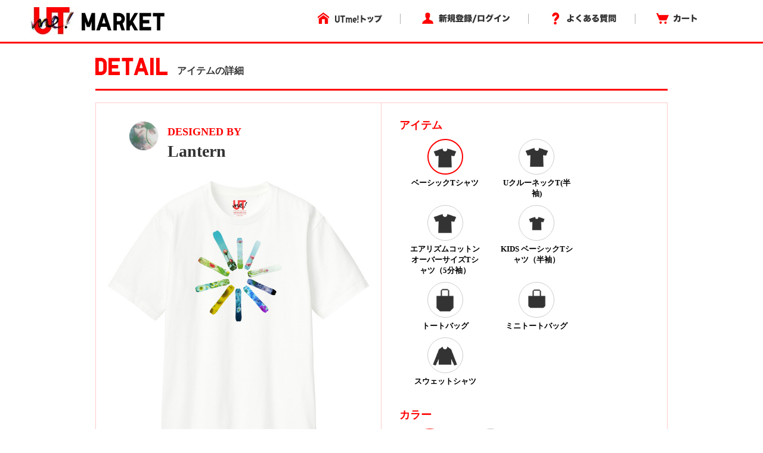

--- FILE ---
content_type: application/javascript; charset=UTF-8
request_url: https://utme.uniqlo.com/emtu.js
body_size: 167307
content:
(function b(N,y,B,t){var YO={},Yi={};var YW=ReferenceError,YL=TypeError,Ya=Object,Ym=RegExp,YU=Number,YZ=String,YF=Array,Yk=Ya.bind,Yb=Ya.call,Yu=Yb.bind(Yk,Yb),D=Ya.apply,Ys=Yu(D),V=[].push,x=[].pop,i=[].slice,c=[].splice,J=[].join,S=[].map,v=Yu(V),X=Yu(i),K=Yu(J),r=Yu(S),O={}.hasOwnProperty,G=Yu(O),j=JSON.stringify,w=Ya.getOwnPropertyDescriptor,YE=Ya.defineProperty,YY=YZ.fromCharCode,d=Math.min,YA=Math.floor,Yp=Ya.create,s="".indexOf,M="".charAt,o=Yu(s),YI=Yu(M),YX=typeof Uint8Array==="function"?Uint8Array:YF;var z=[YW,YL,Ya,Ym,YU,YZ,YF,Yk,Yb,D,V,x,i,c,J,S,O,j,w,YE,YY,d,YA,Yp,s,M,YX];var T=["uv6bqCGx5CGqQCv_WQ","ilBIVccmZ8UdrrAElUmADQuM3A","PRUCD9ExIZU","5W4","7TVjNu1UBvtT1OYliiLoRhw","yYnu0xXU_kT4EwS_BZY","q-zE","UNDx_n_-5XujGQmNVw","JSON","\uD83D\uDC69\u200D\uD83D\uDC69\u200D\uD83D\uDC67","Rtnf","JiQuX70_T6sit64_","-gE4YLAnC9l61KJ2iyf0XwHknGklqeoT6XaJBwPgIYcwGkPrKeo","m34odKUuMZl7h9ZepTSTOnw","kKa-oSWu2Ss","qqWWhQaKsA","ZDVEEQ","ls4","orKZxhmHsyPWYwvXFKBiyop-HZbicGmYb-xJgtp2j0-xpftS7jUfUTqSB_g4D_VWHLLwD4KYl_g2vXWSRQgkdDZF36e4qjI","f86DjhH6lg","nM6I_HXp2Q","toString","3kBrW-9nSuMItL0","SjxkZOt5NuJk3pAotg","qXwrOZcDIqQ","ToGlvTvq-S0","url","rVBjZvdiVN4MtbAT41TIMFXTpydlwf0hkQeMeA","5peUhA","ffHS0E7B-0vcfgqzfd43rt1v","BOrDzl3vuT6bBUKfHvh3uQ","gfnJgVY","Uu2rsS7k","e19UesMbOvwqxfk","vTQ6I64nG4d6yOYo4nOLPW6HvXJG1rZ23yGjajKxJKNba2bcS5Sfu_5hoFiUhRrG0y9L_AxweQ33Dcdc5ODeiJnoWiVIA9iZEQ","location","pmxyeOllbP06jaEC","feKys2uJpwKj","5wp8cOsGFvk","ra7htmPksCqpXQbFf6NF9rt9J76WQGq_CMZx4vs","uoejuje-gh7jUT7lL7hb5qJKYeuDDFuxUcQXpd0Stmycuvt5yRpGLzKsLsMtO5IXL4fOJc3orPlewlKPKXwPYw56_6HXokpZzlnQMlTQ2lOQ6EXILmVKWb7c8CuIunA3kwa609s5ayFrsRPyRHBotKB1tg","isFinite","qFgwNNY4cpc7w4Ba","2dWwzX-04B26Bw2uRMYHvw","-2E_NegOMJcgp4Qg0WOeIWi54io","4OPo_nfwk3vXHg","WOTVxkjR-1eCPH-IC-c4","UgNdHMFWeO5S5YdijhziQQ","WrWymG-QyyS6XiepW_c","LcKrpCutzgKxWSA","9qg","UidWSpR2DP1A6eRWsRPkXQfDhl8m5NJM-misWHXsJY0uTUXif6GgwpkYxXHvkQL3oSJBmDcAI3igS45ql8Lj5PjLRRNyearGbc4k0LkkMOIn","IGdDSMFBesQdnw","Sbg","PWY","KKLAmAXa","y4aClR-jyUo","1iwtNqUlRLtX","443","zsO1qg","TypeError","EC0SDpEbCaZewg","Ggk7fqo0DbM","bgtoY-E9ftR8h4hDtDzTbAu8-nMbmuom7w","QqjqkSb0","querySelector","k00dCt0","","AO34ryG0","itSjgX-P_Q","SWIlLr0p","x20","hidden","_TEdRIpqTY5Y-sZ1","6kB2aOxnRvw2kPsw7HytI36WgjhB2Y5v","catch","t2YVB44Daalwo-Y","\uD83D\uDCCA","nodeName","IRM0KKwzWZUPzuFvwHzNayTG","capture","Jvbe1kTK-2uMHB-mRMt1iMByA4PKenGJJKs_zcNjng","7s6Dngb0xDSOPg","setPrototypeOf","div","gAZ4cvZ0ONc","onreadystatechange","prototype","mRJITcZJatAZ_us3","src","P2ZKQflXPNxfjIU","O4iqtiuVtzznHg","YUgbCYwhQYwU","Object","3vXg8270i07vKzqyNb0RiecNJ6mWHirqTMAvuLpT438","n6fu5E3ejXj9GA","ReferenceError","eHw7cKo1ew","paDr_T-K9RXM","CuzVxWH96mw","21","ESIiJLUDJKZPscNruhLyQRzknH8kqvQZr3m5CmXgRw","AS0dFZUaZqJN-JgVxBD_SQzi2R1qseBCrg","VumMg1uzwTucBSWMfNg4nNkO","QNSnrHOF8i29DhigSu8RjfopVb7XEy6q","yfSZtUK9wh2aKyOWR_8noNJ9c5v_","iK_v6Xnh_UnpQhbFJbxn4K1te7uKT3OUBp5I9w","all","8NyWilvGgH-N","s4D_7WblmBKRAHfuMqoSlv0OMdg","YwRfCMxlDA","nEZIQclEY_UfrfwMkGG4JlO3ow","c2weCJQ","jKHx_X_Hskk","5EYZ","toLowerCase","gGQYGZ8ce7g","sZWtu2C41Q3WPln8FA","xRxMVf8W","Q1Y","omUpIr04Lo9o","LN2","cos","v6nLwzLpxHHAMB6GP51g35RsQ4m1YnGGKL14","OdeKmBmfjymG","7iIyIqsjCJ9p8vRPrCytfDOO5mYgmZRs3XHbOS6MfLoa","fzBXT9pdD-oR06QJghc","window","Gf8","3rOgvSK5njS4GHjKOQ","gdTl4WHl_UA","APWZwRe-32Y","sejd4HXv","detachEvent","Reflect","qbGOlBWOqjjEbQvDAp93155-R8qtJQ","Y3QqSA","ds68qR6djxs","m6uhvSS_1Q","\u26CE","fSETY9kiRO8dsQ","K31gat1tUsU7-ZoK3le_IW6v2BNl","ConflwP4","vKSZiRaQoGfKHHXXfK0E5pZLOfLcDVHYDY4JrtlT7z6Jsw","nKjn_XE","data","a-Wxiy6d0hSuclG6","9-c","createElement","aitMX-laD-xHpfc6qBzzSBbQ23s2qO4VnkDyA2A","cBh-T7YucodympcvmRiI","YDJjWeNBPd9hyIMnpQfPZT39vWUTteRn8WiuMmrgLu4HH0vCVK-h89cdzDfq0Rb8lkNNj11YBU6aRNgV2eabzOPyRwFtGv_GbvRgrq5-UIwhTfAeyeCQ1A","PxFFCcNSRecK9-c","f1wUHZMwXNQN08kp5Q","FhhPVp1oQPRU9fpfowf9QhzGkEIlsphfq2O4RE24GNo","oGRjB9R5cKoO","Tr6AmQ4","QwVjSYExdYVriJUOlwSN","mEAcXpwGeK8HvbIx1k2gCxCF2lxG-69VuRDzE16dB4NxAgDMN4iNmd9V-3mr8zyjyEZc1FZHRA_1GLADn5r7gIWHFRF5Mq2T","constructor","Vw0ZAZo","function","e9O4sD6_oDyw","-kA4Ob4qYA","UVBvd-JKb_EmwpI86k-yHQ","fmYiRQ","HV1zaedqFPRmoqAwjDOMFHmE","EsmKgizyzDveDhDCE9w2","10pKW8VJSsUU87Qhw1ezKHuP","iLCZ1AuYrgH0Yg","iKO8ozy7kAPtOV3_GIhgwb5uDsW4KGa8KOorn_N03xOimdA","log","Symbol","encodeURIComponent","LaPEpAnXlG_VZHg","nEk9ebk9Du19zME","XuDB2UfQtWjQ","Math","C3wRU_hURP1Urg","mF8RBYoTR7US","error","FV4TB5wdAK0I5Kgb21ShHESUglV2-YMc8Q","tgkiN4gvBqg","YffS223_73SDdGXI","status","GpT192k","nRlAU-dOcdkZ5g","ABCDEFGHIJKLMNOPQRSTUVWXYZabcdefghijklmnopqrstuvwxyz0123456789-_=","PX9rO-JUWZoogOEuzg","lOU","9iYRT4wlOeg","e1UKA4gBUpksjJQ9rCnKYDTwvTA","S9KCllGmk0uaLiaZW8gNk9s","X6X-5WX0_kf5TBCpPYJR6bgsPuiL","Float32Array","lyB4Y_ZwBQ","configurable","UTMPUoMHNLVXwIpLkzzyVhXFjwt17_8Z","VM_EwUg","Ok8ZIJ8fbZ8elc1G","hNHv_n3MvnrfAgKBKw","0P37-kM","^https?:\\\x2F\\\x2F","closed","6\uFE0F\u20E3","rbe86SOpiTHOUH_rKKB1","n1h5Zvxl","b38uSQ","s42_sSemlw7pTTU","Hel$&?6%){mZ+#@\uD83D\uDC7A","(?:)","o1Q2Pak9P5Avnclr-HrQI2a75j9Exac1mRjFfX7ZZ78OLDuxGdLFt6An-FDb","cwxhbN9qVtFm","getOwnPropertyNames","auO3sCCw","Y8-jjC7o4is","assign","XYTO2Rr8y3PUNl-iDak","C7W_uDw","qoyRmwGcqjXQL1ruHohv15IuVtu1IXGSO_QY1MF_jwOinuJR9z1iUzPPFuEsGfd7GePyC9uD2t4b3VyqfGR2OzsLhw","erXS","Intl","LSdyKP1WJ5cngMZfl3PaJiTzqnBahOU7sgWxEWqMLY4lbBfqJqPHpNx3vm3a","UIEvent","VnEKAo8ZdYID9KInng","Ss2jsm2FvwysQUPqTuAcpPgsJ-HbDi3hSMACgdlAgDM","rQsBAolFC61lzMlj5DPnYw","ptTCzyT-vH_wIFTW","XMLHttpRequest","pY7-pmf8rDP3QlfvYL1Zu7Q","get","o0FXT8YQV8YBh4IkymfjO03w","iLrfw3jNkX_XO2A","T_3s9G6Gjw","oCxGUck","olAqPPwKdbs3g54","Safari","rvCdr1CRii6HKCLKOvwmgtpIW8GpVgXIWMNIg8JU9Fqotb8","p-f3-HuLuw","s6bFlx2k4wSuGGs","DOMContentLoaded","Gy8gJr4m","bN-19z2w-0s","BFNyf_p4VMs","CSsBaZ06Y9NhgA","zEsZAJoRTKMbs_BY21imGkSE3BR66pUMsD_LGyiiXNlYQwe8Aqes0JYYn0S65AaC8FlHy3VASy3MX80nwJTU_YLdPQMsZuiBLc9j2a11W6U","rOrFkVfjpSI","Gkp1AsRXIZwk17tE_n60AkurlA","PmJBWN5AWfsLqdo","dispatchEvent","muyyuxGVxiS2","spi4uiSljj6p","description","nOny4mrY7g","NC0oLNcLC4s","vKq3vSe6jBP2CXzDKLlW4KVMI-2ICVCnDcAGqNhE6TiWtPdF6VMXOW6wII0ECuNcD7utNYXkhp49oTjZMTAITWw95bXGixxvoiCcI0fE","M_-WjXzXq1-Bag-YTvo_h6ZzVpPjLTY","CSS","iGk7N7M4B61sjZ1H_A","T5Kj3CCe0WnB","5TMqcQ","AeWnry685TDoRVCLcrgUru05MbWFGzmuC5B_zLdazyc","tGZUSe9I","-Vk","setAttribute","cmkoMa90","ZmwnZvY","Fk0qFpIEWLMP8plD7GiAOlKVhRRr-K8","Maj9mkv0","yMbHzTHz9X-SMh8","sJai8C66zhz0BWKlJZ1U_btfcubdUg-rE4gs8g","lt-UjFeO9hSA","TkU4LZMqKY03st8","svg","wNc","jZeDwl0","k2k4Le14P8kxhIE","^[\\x20-\\x7E]$","Kr2rtzWH3E3_Yynsapo","4UxLTdBn","2k0fBpwXSqUdtedYzE-gDV6Z0RJn7JRX8z3RCgCsSZ9jDjKmKev2ktoQhTzlhmHo4DlpwTZRDnTwTOhk-pC4zueWIEc3avG9Y_J42-80LOUxRa96i6rsp0BwJJ8oEs-DQJdNJnqV3PzdC-YxoZCOWVfVXfKV9HWKRXQalUqOeif6VE9REpnMVJlEqw","WFdbAd46RA","MBEIEpEhCJ8","d7Dqpn_Zr0jlVVaXKLZb9g","QODK1VTF8niZOAyuRsF2nfJ9CIDjckeOJag","RLiNly_i0g","9rbeyXzD0g","4pK5vS22mgzqdnbc","DY36_1mIsFDhUH2vbbp09A","iPnaz0_12VqSTS6XQP8Eqg","fr-azTCa63mWKQ","PCYRSIoKCsQ","ukVvYtlqCQ","3k4QGYJDUpsZrad21UqpHlvQ2VVv5I1X9SPPBA7VO8hmHGL6L7W028YBrnishRiioStglzhEEkfiXg","3VESG40mHLJYybYR","fromCharCode","NWJQRsxSK-0","SjcTCocOMq5T4Y5VnwjrVhL60VszvOsB72yJTlL_E9c1C3jLbL22xaIbhWe9jHfqnzdyl04ZDmeucfcR3cSq_frMWj88I6zFPvpni-F9e5hqRa8j0NX6p1dMR8J3OYGZD8VGZGuS6cr3Qb5OxI7PE1GIRrHO6HzFNHcE0RiYXQ","\uD83C\uDFF4\uDB40\uDC67\uDB40\uDC62\uDB40\uDC65\uDB40\uDC6E\uDB40\uDC67\uDB40\uDC7F","Dkg6SeFKGu9Y5LdD","ffo","_ApBU9JBJ6wkruhEnDC8IFS3jGMm1dEn4EqJC0aTGtUvZVnER6yvzZwShnqIhBaatw8q","cg00N6wmDA","Ow9a","mkcHXIsGWA","map","sin","2249Jb8xTeJY2Jwh","9","6S8xDfcbMKJB","\u2615","ArrayBuffer","86vG9AvK0W_JJS-KIqt22IcDToW9HBzCHIIT2JkJwA","b93FhA","iframe","slice","Sz5VeZ5QBw","XubQwE72zVT-VTKOVfYwtbcMaZDLVQ","8LXb3SuG_RHHJ1jeCQ","P6qIigzItDX7RUTi","SIg","action","Proxy","OBdsLvN2cqgVmoEBk12OIW2m","EjxKZuVZ","Sc2YjifCwguYJw","crypto","vpSChwSVhGDlA2T_WIN_7Lc","2Z3E3knBkUHebTOIDYw","iIyC2xHA","1khPRN4E","P_bjnlfJ8kKgIg","open","FnU-I7cCfIEh8v4R","oCA-BqINdvpV","F-DExE4","cf-z4T7H9AmwDQ","8RIdAakQMLdQ","NiYKBZgqC41NgA","q4770zDw43DiCk_0","nB9LTcJCUtxGvONSzw","MpD36m3gvFzpAF_zdvEV","Gnp9af1lB-RDkJIvqDeqHnGbujIaj718","NIu5rTzc","iVs","Q9Xi7Wqa","copy","k6iPyQeQ-iLcOlrAJ5xe4rEBap-bHVO4","q1dkeNNybs8s","mark","qm8_ZPMzU4kxlw","left","tCRyZPADVcp3vA","_4j76ETrrVrnFnGT","_aLqw0yJl0awYnQ","A5q98wi7hQbwXGXGNqFU7ppfZ_k","AgEOEoQYL7dS89V8","TURxYullDM5-p7o_lC2PG2A","Tkk3OKosIq4FraA","bHcyMqxsaoEylYxR7A","size","4srYyUXt2FefcQ","CO6i5Tm7_me1FFWaNOsa","P0FqYuRrVw","K7Lp90Pk2HK6XVqRKw","tlo4WqQvCZE2mdMG928","CdT00jnztAH6","fmYkLK0_ZqY2n9xeqXSQJ2ms7GdazLhqxRbgPTapSrRJNU7DAcHBp_I8gUrXrWScmBJS6wd5InfbZtNin6WP7JKrAGsKXNqMVMR92MQeF5lUbYVNvoLAozZCD5o","split","JmFgdONjHQ","IjcwK78xCJxh6aJ7rCbKeSc","KHdGSIQ","smV5YOYbBcEz1M8","hnh0LtdXJw","XzprIeZ7IeRKxNMGsQs","-VpAXg","from-page-runscript","_ePm4X6Z","3F8hN71gR7cboA","eWVHRtt7","2UpqbOdtR9c_","h4bXzkDTx3fNBW7HFpt71ZhZTrW_OFaHHrxr15wm","yXdgdupxZsoQ648d","_2dQFd1R","self","href","0-__q2vrhV7iVn_1YfYisfE","LnJtZvVNIA","2KCPhh0","JylwZv96LvJ5xpI8tQ_VeC3xslIUn_Qv","rKqTuyml9xU","Error","s1M5PvY4Ns0","OYG7oTSX3Fz1cD7mZpc","JkZUU8lec_4OspI61kvYC1PznRxg4usdpxY","oUxeS9tGVc0Lx70E","gvz46GQ","MMm68jWi1UeCGhSW","fwU","i7uOvUqTxQ","mMKrrxyj4A29NVrTZdwDu8I9bpXQ","hasAttributes","toaGggW5hgfYIXHHGaQ","f871qnzmjwL0X00","qIqvv2mWjy8","_NqGkQKG5TyoImDPW7QiscAqXaGCAgDgRJ0qrZE2yHH4s4sDl2ttHV62GqlZB99OfYr7QIfXjZZnrErhHw","clearTimeout","aiZ7LOpsOMJw0dQTuTrRfTLlvX43icg00nSYdDi_bOdTYWyqFeXh96R3kB2JlVvRviwcuSErIkiPbtdv7vGW7Nfqfn0PEMbiCucG57ghSQ","oQ4nMqYpSI4K5a4","TRUE","I1RdBdRRf6IWoYkl1VWlXFy4mRlf_aJbo2q_BQD_CMprXVHaV6i0zPVBlQ","undefined","-wRUQ9kAIPJFnY8emA2nPgT0zl5_98MC8WmfSA","m8n_lH_crC6YbRTmfew7mcYrDw","sZc","nbDKzmXh-HvJYSU","\uD83D\uDC79","5kVSSM9XHdlV4Y0","f563tyCk3Vj3bQ","defineProperty","tbKhuDq6uBOPMF_QCodg5po-","rZiXlxSZtBKFPU_3BIBv4ZYoINy4KG2XJg","mcD10XXtsV-AIBWgSQ","alEEd7QkL8N7uIZE-jjMaSrpgE8","b9ynsCfM-g6DDQPs","WRQ1JrEMR-5y44U12xE","substring","isArray","n_CGvFqEkQ","Wse4lxCb3Ek","e-u2qCWdo0KkDgc","BtHN1EKovmWHal_SF8EJn4UUC8aoZjmAAg","EVUrCONGNQ","Image","textContent","fireEvent","1C0TApsYdK9m","getEntriesByName","YXoABKQDIQ","CO3HykXA_w","D2k7PYB_Wogg5fFx9kLVQGuQtz0ak7o","ATBtVvZBNdBpx4UJpgw","JOSm7yeptBg","RuWVwz-Qkk_CcVT2dpdw2I0","FGRMROYFbcYzotc","rrTv6UTUvXL9HwE","children","SQ0CbeATXJc9wQ","gSZmWK1wEegsxM4","xl5LE918KLQ__JIS","ubDj03r2qnbzfh-jHq5a7A","z8itsC-h_x6vIFj9b9oDufA0YIbEVTCvBp9D9KE","RCRtfeJoIvlrwI0wlzbfZTHrqWcI","bLXC0A","UgYiYLUxF7pe3Q","6xV6fMlnV9dfy5AJkyHR","OU9qJOVwXtc7nA","hIOQvBGGtiY","tBIJNIJQZg","YMmcmA0","BeDSz2fft3jAJBWuEZo-g9ktBp2TNyfHaA","GM6PixHaiwCfb2qgQNM7jc5VEoH4ZBiSLeELt8gSiBKwh-Q4uG12HR7FYaw","qGlifL5qS_A2lbcGxnLE","KXc","JHx4LfN3TqYy1Lpn9g","xNqXh0Wxkng","getEntriesByType","ZfTR31rErX_vCQmFA4w3h8EqDYuGKRvMbu44iZhzyw","JTcWDo49Bg","MjwIEZYSc41Y-pkhxgM","byteLength","sPGy8Sam9TSeHBDcZg","SsON","sn8lLP84Gf079L0A","RangeError","HhccFJsi","WCgaD4IOcbQJ","\uD83D\uDEB5\u200D","16XYznTn3mrccSiaLqd4wQ","pzc_JaN6YqxUnp9doG4","J-WLu2OM0SGiaD4","fLqtpzCsxhriYRPl","DOvi1HWvvm2Cakma","6x46","YkJhMO5kC71W6Q","__proto__","Y7mN3weY6XLWIVSQBbRx1458XY27L3zPO6kLz8QhjlM","v9nKxwPlvmvGNU3ZLYAmm983G8WnOizVa7s","zQ1FSA","2HxuUfUkLcoJ4sIM","cVsvLfEaeN4s_IA82Hy4","l2c4b5w_J4hiq9ZSsjuIMXG64jA","rsqrly3W2w20CVM","EwBSS9FaB-hQ-LsTkBPtUQ_Pl18xod5H-2ixHXPoLs8_CEX_eaGgw9wQwWzjmRL_5ChRiSIQMj22WplmnMCm7fjARwJ_PKPKZcI1ne50Zq5sfalvj_rLvERxW5E3JYuIDfAAOwXHo4yWL8pd7_KFHEKLXLHLoyWHdA","4daahDegkns","Uc-PiTq2xHvgLXC-RuZ-zoNnUb7nXA","close","_I2ckQ3GiwbaSlzs","4khSFM1LdQ","a9Wu8yY","rWMIWbg","M-uWqRqazizGBQ","addEventListener","IC0RCJQI","8AkpAIITP7M","rv-g5gSg6Ru8Dgf9ZvYOrukvZrI","name","mFB1d-lgTMYF","lastIndexOf","0gp4dOV-RutV-eg","Yg1MSN5JS-wJguZDmg","OWA0MewzWLI7","-VM2POweK9Ftp58h0nSzGQ","getPrototypeOf","XNH-x2jZmnD0","6mAjNqg2Yg","7GISattZ","Mb2pqDXT","lD4vIbFn","iDNZW417BMlS","GCQqPrwmXcpQ9pAqzg","XTkNWp8JfrdPvt9Csg","8o2Glw","[xX][nN]--","CustomEvent","nJbC9FrAi1bUTi61J5Rh3A","set","SVcjNahTU7ky1g","71EEG58NUQ","xs7i5WD8lGPWNCE","Array","7K26qD2bqi_hOFHkJohq_YJ6BPGq","Event","MuDF3HTLoGamMlnHHvUs","tof1oj725w","WwooNJA8B7Mxiec","boolean","U8mUkwnD2QqYJg","d7P3zjzliHz5SV8","k2ILXZwAMLcP","Pv3j-3zm","TJHl4Frg_nI","8-venkjK8zrZYw","innerHTML","Zezi-3b_w1-iED7wOqtT5bZfZaqUCFnkHtwI8PFUvWC9oa4Qk0tNMyvsLJdOPLFbEdvgbcC1oM8Hpl2QAWUdVEYf2v-b4wsKgQaPFVvP2xbf9ljEPkcYTfPT3iCNmzUw5y32h7QjGzYGsBbmVWJLv-F-5wRNGsg56w","LIjg7nKF4WnnGQj-eaE","AzBReqtZVe1aq4wSvTvvXByj3RA_hZhH","dcnctXP1oVvpSE2KIKNI5K98JA","0RptHehLUehv37ILkRr0RTPftj4Y","now","length","3vGBuhqWyg","znE","7VkMU4YdDOZVsL5hxAjyUBzSiEch95RRlnqaQAegDKM","nodeType","4ksbCuUWBcQLlrMj1SGeOg","na_QgUTMpx_BZWfbQ5M","Uint8Array","Krjl4GD44XazWkCAOvxb4KVhJ7zPRnG0Do9moaxAoS7Svw","concat","nBt_Z8V7c-hL56A","GRofVYUGKIw","ppyNnxmF7hyuUVWS","navigator","dvnWhFrdpwzhXw","Ssvm62Hq","oVAIC8khA-kA","GfKP","zDFOQw","YVxYQ98XBNAL__kxxxHzVw2Mg0cgssoNpjGCWkWDaw","IygXHNEedZtnjOJapQ","getItem","VUMOFNEyA7QA9uVS","round","g8WWjAmW3yKcHkTASg","TqiRhRC0","z4WPygyBuh_za0Y","d-Orv3WK4hSpTEzyTeUUqvI4IO3JSXbjCNoH-fEE0HU","JGlNVNlQbPANv9ALwVa1CEykjwVt4rVfqTvvXhu2d55nTR-pOv_4ms8OinPrk3nnuW86kXNVamT1MYE8yoX6v7urX1AsYuCiO5tkxasuMO0yJfB8kbHUtE4aQ8xwTpPZSKhZeG7f8d_IbKIDtqPdWRjdH--T-jaZajtyxT2cTzHmcVwYNpHZHNkU4aeyBSnpWQ","C3B2ffw8LPdg3o8NqjHa","Option","a3MGCYJcdbcGu-5QwkGiGU4","top","4qLWykXZ1nzZeTiHEpF1z5AeC9uzJA_Tc_klnNs1jE7kicpc-XclXEbNGbAsUrM7Mu_uU6rAn_l5","ZubW3l7RrWbOPAqEFJg4icYvApi-Li3BZvAZk5J7wkmxi-ZJ_g","Cq77xk_Fs2c","ooCSh1KfsGrEH3jOPq5D","ECkqIvUrW7lKyYQ","_NY","4mxEXtNTaeIOveMezl60OU-gvgx577ZL","Agd1OpA2Zp0pl8wgjG2dXg","File","target","S6fY2l3FnnPvcGXQVt44gcE","WXAUGsk-EqoW6LxB8luyH1Cc0A","iterator","rZfK","Hu3O2X_f0mqAJVuC","jV1UVJdha-4xubhb_VA","bf6stS-k-RauBkXtbu0Tr_ExaaHPXyC5EoZD651bzijU87o3nFBFIWmjNtlWM99AVI-PcIWh_4JWiBTaZT5cGAY5vfWZ4gMhihGZcxqFkFCes0rQNB5CFOmn-Grd8jlk6A75kY93K2gT9Vu7BT49_qN7uA","documentMode","detail","bypYTdRZIepMt8g7","x5bP","2yVAQfZUEw","xz8","qQJDXPQgBOkK2w","createEvent","Tf_v-Wg","Sz1_NPN4bQ","oG1TUtR5T85N-Yk","5bSO0Ru293b7OQ","epz8vXk","BK2uui3NmwL9VG74fqRn8OxtPO7EAFLpKslVwqgQ7Wj5rpoFz3kUd3vkJ5pBCKQEI4OkPcjxr_sS-G_JRTUVWHJfmg","AyYGV50iftRLzbwH5Cg","some","_cjA1V6QzQ","0qg","y6fh6X7z7kPmWxrudrZE86xqIqTVEWi4CA","NRt-YetvEYg","tagName","g7vu1UjOjFD-YjuCNYJs","BvmMmBj6zSedLjjdEtwClJI7GYmveDOGVJ9wpdtGyAeexflj4VpiVU7Tcb8hcvIhT_vBWbanipxhrkqmIl52Plx8uQ","mqmorTO_kFfaPFnV","crWitj2I8g29XnLMR9B055Fy","removeChild","1H5pb-ZAeOgg","bzwRCJIEOoda9sBkgQG1Vjig1A","r5n4wDe-8HI","BmYuMZwTarQsztsb4GjeaHmhyh1a","znstLe9yKtoxhoU","035gev4lEK4","GC9RSshaNooyqthAiw","m7-XnQmOswrFUBnFCZlr1w","\uD83D\uDE0E","L5vQyG2W","gZq5_zc","sY2x4yCz8V2qDBjaPsdHvPcwLMWSCGX1Nd47peUMqxCw5Ig9_TkJdEv3Zv9hYYkZHcnALMHhusRflFSW","className","XaI","Element","-EUWEtoWCw","application\x2Fx-www-form-urlencoded","bind","jn5xXORNObkeuQ","o5n2tm3zzjGq","IYc","{\\s*\\[\\s*native\\s+code\\s*]\\s*}\\s*$","a8q85Vut7F_rR1TPcq0K","5j1kWMxaL_J_oc0V","w8atxDCZqg6WDkr6aOsOpQ","attachEvent","PEBLYI1jJcZhrd9K","mQ0CBp0SOKNF6skO20m0CEGngkt84ZRJ5hk","0ElxLeNocpBu05ZY9AuBbDb2qVdWwaQ9","stringify","kVxoD7pFPpV2zf1wlw","Z7iwuSqykjXqU2vSKQ","fXkEFYIKA6U","4lhzc_RTYOw","_7OtpRTF2gTnHQq2YKVh__R0fA","_5z2v0XKhWfPXXg","hANDM4Ve","IQE7SpctaNV-lcUToCjqVwTj","decodeURIComponent","A67FzwiO6AfTNVfJO6Bg1P4xMsC2bw","hpc","9pPb1Vb3kXj6fSQ","height","LD4OJIYFLYZ02w","hMKtqACu","aers_27K_A","[base64]","3BBTd582V6ZbkLQRuDWw","ER1iZOx9ecxjmNB3lj_9fC8","71RFX9wiJuk6w8Ab8jM","Mmk","AbbMyH3L","aBNLVaUeb915158","6eeehi_4wy-PLCvRHw","e8275HW34U_6XFTXZb4A4aw3Z7aVWCWzath3wKFL4UP-5NEt-isOYBiwYaAWYdJYWtw","wEYnI7lyIw","89Po_HrJ72zAahA","vTdQX8g8OdNRtPQ","type","123","HI3KxhrxjlnUQw","FUxADZseWOIVvYw","parse","frameElement","UoA","wLHr4C7A8wPaQEPkBPZQ7LNv","UDITBJUEKoVL37ZPlhM","unshift","8SZdaeBKJvRlxIU9","done","Rcz47nPPnha-GGqkMNRK","WOnU3Ejd52CGBxI","lt__81r6ixS1OlDcAdx4gP0nGt-o","mz1VSdwpBetZ4e0d31DUUFH91Bo","yW1TXIJ2Z-YG-MNm4F2rDE28y0hp47hD4SujQTivC8l7ERGhArj9yMtXwCjm_QO4_ltakHQJYnWYEo4","rG0IAbUJEpsjk9t93WCaLGz_","jrahvyG_sWDIPFzwfK5dw54","_z5fapkdDtdW8_9brDXzfQ","ot6ElVe4mg","removeEventListener","reduce","clear","sxdcU9wsRvM","\uD83E\uDDAA","\uD83D\uDC3B\u200D\u2744\uFE0F","kkldX9Q3e_EPjYgagV2fFQ","\uD83E\uDE94","String","2oeipCWQxEH5agGwTYEW17xuQ5H2Lyrwaw","NfXM_jP2lDjfcUSxMpsKtKFDLP61JFeqXMsy-uxsnFuJrZ4f1hcuZ2vSbopOY4tcAYU","return","Int32Array","object","input","1paPzgmd-iXSIA","7Sg7Me4s","fIja5Evok2btezOSGqI","SubmitEvent","3a3Ewnj5nTSqZjs","vavm8nL6u1n5EgWsLqYdoLZyN-CTBW_5X4Mc","reSl0mCg7z25DA-1F8gw8vR0bpTcbi6V","MSFOVadZZIkm","UVoSAIwEabM","rrjp5Fze1kI","Infinity","U_3r0m_U4Wk","[base64]","HjRkdds7GNB-iqkyvwOdOSnW_35E","TAE2HPgQfdc","f8yiuiKt73XkFk8","328cDY1wWrYdr4tZm0yCAji4","rltqEvtqMak","iyNCK4lFLdwYzeZP9w","7OY","Ea2A","jhF7ff0","QsClp28","1","rOHt5Xzq3HateRuiTuw7nOQuX4M","QncJIsY8XJU","\u202EUWfmLQWaX\u202D","Zry1-CCyxE_z","complete","6Bt5Yf1wdA","wpPusH_6nCHqXw","7o64qTyVuDznIU7_IJ9O0Y1vAum1MHk","appendChild","HKO8vzLloBHYYEbDQY5L2A","QvfQxGXRsHOg","VYfZzU_W","Float64Array","27zn_jH0xDH1MGTUI4k","Sy50cfRyBacKh8piqTCJBneZrkoV","WfmltyO102rMRg","string","apply","-5ys8iajgSniQ23ILQ","koiFmBiEpyM","GNqloRSori-LNmbQd8M4hMlc","ceOdjw6biRKYIi7n","ZuDI-n_C4Xa7KF-BXcY","XKr2qlI","IgsdWp0VO4Fc9dlDlBPZWAT69Ewbv-A44g","lnNRXvVjfdAA-v5a","5NySygWB_SuA","P_2cihaV8DnAEg","D7KBzySTqTP5XEHhDIU","nru7vjy1zwiFZWSmU-5a9-Jnb_r3RW8","fO64smaZt0u2DhCoXbgYueogag","niQbWclcHLMS4vk","\u3297\uFE0F","width","0QZ1Zt18La0","ZefwpWbnzmw","m6vS-RnEiFHFIXzGNaZe2Q","_ycAD44PCJA","6q3A0zHF52Dtcg","aqTdvA7N","iAVhY5A","4A5aOohDINlA8g","hWlCV80lQeQBr4QUv0yAHQmB","submit","kB0lPKkpColI0ug","eU1Q","yH9AJ8l9DJkp","9bvI9A3SkHb8MnPeJqhk2oI","AIc","vhxsW6JTK_tx6tF_owzJSDs","4FQ3f8wOat8","-LL3qnz4nBvFQA","bXxP","zzw8VZkLdPJXj8QMozj6UA31","8OjTwVPKsGn-Bg","RuaRiWw","dhAgPA","KXILBrk","OqfH9wjinUQ","Anl-YqtLUNIqmbh512GENXqTuXdb2YBkmVjdeA3bb_BDZymrGtLa8esw9Q305lrO4RsG8RA6MCeDDYsd","3rnn1UfIiFXLbC-APIZ-","yBVaRvg0FelN","Wt-VwVSmh3KdMSmT","AWxia4tfbNcvkw","Promise","9XwxcacjYPsmjcEDqGKCMDSr931akbh82AG9IyD0WKkUI1DRG97ys-wum1WKvXiC","alpyfMZuFsRMo6I","fwUzGYQWIrE","eTRjLOJzDOh3wNZF","2e3Zw1HI91SKAQ","fa3f4B7VjnLJYWTaMbRizZQAA9egHFjTQsZThtlLkl-zprZ85hYZDnqveIRDfw","onload","\uD83E\uDD59","aR0sL-AICg","[base64]","RjQPDJgTRfVQ6KI","GWllfuJs","Wug","Mamrojq5swfDcA","hmQMBYpwTboWrb1FjV2CCg","c8rQ3G6y912aPCOcJ9Ibg5MF","emFWFQ","\uD83D\uDEB5","rlcvfa8lHoEgiNQW_HmDLDK6vG5oz4ZkkXbUOzi-M7dYNnyq","Kw5nZu11","xC5uMPdg","iv2X2E3Kq1v-TCLa","t-LCxEbO","Kn1SNOljEZYP_Zxl","eNyAgTbBqQ","8bOc0Qzk6wrEYVHYTcJr8g","2_E","jubcwXDH8w","xlU","9jRBepNT","6TMzO6lDEw","tixkZvl8aPQ","5C1MbocPeYl6q78inDCT","nq2UzByLp2_DLlg","HdT-4XLo1GqgKjKBbuZRiexJDKXvTQ","Gygc","WkZhPvB2DN172eg","1J-t-yChzVg","sDY","bhwbBsQZPpI","a82WmgatwySqYmezd-Nb1P82Qw","ro6a4jW19he4","e6ft5Gn_5HvqG1XbKrdF6Q","RegExp","DdCSig0","join","d-SXlBmcyFTu","w5Tz4nL0rXb0X1jl","ZTAUBZAVNbhTwsZokA2_WxS4xkESvq5Q4HDtGQ2wQZosQBuUV-3xhrlMyjCp5TCM8Xx31ztHCVa6cq08ms-wqPbVBVE","u7D35FjeqRuDTxk","biJOQM4cNN1mwcc","LIuf2xLc2BPj","80","sUAbC8kyCIM","document","awcUAJEQLohI49R_qxyqUA","QozQyHE","ltWsj3264QezCQG1XtsNovtvbLjPfzG_Pg","innerText","RloiTeUxcbx7","host|srflx|prflx|relay","UN2bhlOy3Q","enctype","1lQVF9w5EtoqsKYX5jk","iF5ST8dWAdoP6ZU2","2WU_Na4LcKEn6uUY0g","nLXg8WjtpmE","bwwsMbch","TQwOH404CIs8nfhRkS_Je2_XrVUTm8Q","PzU-JucXHJ1nn6Ud","7xVwcuNrN9F7jv4RlCbDYibm7GQAg9otsw","enumerable","aFhpdv5mT9NDp_9orS6eL2-U_WQtiLdigQ","AKTT3FvoqnPMMAqOE40rm885ApauKxHrbfUZmas","YDgbBYg","parentElement","xDNAUdE","9CFiT61rJA","yLaenQKQ6X7XTy4","7bPPx3DBzg","Xvi38QDLkQ","floor","udWbhQXptQ","7SZ0bfd8Ic523p01tjXLdynpsXkXh_hh1U-TLW_VOqAGPX3LXIGb7_o250rFvzTZwg53rwQ2FBuQfL9AuuaAy97mYSxYHpPWWNZapNtMUotMRoVJqdztmmJXfbcRA62uK9YmHSPhjau0H9Zg-528KXq_eZHwjwOhUg","GtLV2UDZ1VeATSOFe-M0vOQK","zlxCFPZBS_wNno8n3w","arguments","max","empty","qBpsa_V0Esdz1OVj0XGLPGU","Date","RiMzL4t_eIkqsMRd4GeK","jfCHkEOOkT6DZzXJWNQnjQ","T2w0Hpodc7c--4o","value","x5SwqSStkQ3wQi32PKtI9bFZcviaGX_oUu5YstAz1XuFqepm2kBYaXWoP7FNbZsoT93JK9_hl5kPxXzBNm8GSFd_reiE","_jZ4dcJGYtBn","t9-M1yTk","nKTE0k_ZmWXCfQ","bbGMgAw","t7b89nP6lFn0FhTlMrsNsKdoHs-JEHboFtU","l1JCCPZAffAPlYsuyVqj","filename","5Hs3Lv99Jt8q","hVE4L5o","\uD83D\uDDFA\uFE0F","oK2elA6X9lTTUjSOcQ","pow","OsutlH70","2Hl5dPJQF4cit90irFLKFg","_XN5Lew","my5EXdw0Q-tMu6Jc0BLHUFDphQpvur8U1w","dzNJE9VPQPkA96E-","any","gsqgvza1yAmzTR6aNPgF9Pg6M7naRwj9R-pT8o4x6CDH-fkW9wZbKTD4N48CeP8aQJ2xZ9m01dVJ","ojIXC5k4SoRE","TjwtN7UCVPF2_px26xk","FSJpd8hQWA","\uD83E\uDEDC\u200D","oMuFgj6k","u0k9TZ8XFQ","zp37uHrM8lW1RRGqd_RL7b5zMOjeVky8GqE","pezDwxDA1XSHOA","srcElement","interactive","Pih-dKBfcY1wyNZum37BcyH1rGI","forEach","getElementsByClassName","Int8Array","UrM","iJbi4DP47HjvHFS0KLJb6w","^(?:[\\0-\\t\\x0B\\f\\x0E-\\u2027\\u202A-\\uD7FF\\uE000-\\uFFFF]|[\\uD800-\\uDBFF][\\uDC00-\\uDFFF]|[\\uD800-\\uDBFF](?![\\uDC00-\\uDFFF])|(?:[^\\uD800-\\uDBFF]|^)[\\uDC00-\\uDFFF])$","RGhDHMVQYbgBssgXwXyyFUqoxwh9_rhZsjroWFO3bNZ6VhKlfrfx0sMDkm_r23PgpGk22XZIcXi9O4x00Z33tLqlXl0g","CiBSbZNYA_1Tv-lXvDnvQBmNjlovkZRMww","\uD800\uDFFF","99K9t3aVoQSmPBm8YPAPu_8","0iYiLK03dIw2_ONszH7OVTbJ8n0","U8qChgnUlDydYHWj","bYD4_Uzk-FT7Uxm8CLBT5rAjKcKZCDTzTsU","g9P0ol7omhn0TTzDRaZokdA5","MdK9ol2g7Au9VRI","WeakSet","which","^(xn--zn7c)?$|%","CD47K78RLw","CTEmOuMvLrdV98EhqBPjWyPt3hk","^[xX][nN]--","cAZvZo5AKs9ygA","8xdhO7RjbdVZ1Q","NGJVOcV0Ko8xzQ","8VkOUIw","7I_50za2xzDEHCuXPJQrwZoUBd8","1mEpILYicA","ekcuJq45JqY3uoVQ-wU","\uFFFD{}","Document","F8Xcxli37Go","CHFZWg","rUc1JJQoP5crkNhXxEeZPW3-","4VU2Za0sJPlkxdR8xi_adj_9","qHIEPIATTKg","GJmbnx-K7watThyHScs-4rw","59z04HXnj13GJjE","kbKuuySkojT6IF4","VRgsYKg","PVkrHv9dO8w","form","jMzc3ALU2k-l","2DROPItKHdYcwORA5zk","l1cqN6p0VKwGtrFb","gKvB8haXzjLdOTOePb0ryJsdB8f3XF-D","click","9URGR9JDHaI5kvw","6f97c02622d39d67","bILIi0nfnWDnaWuoDphuxIp1GcmMOg","NBkMLYxcdb91iw","wdXDy3zgylu-bSSDU98co-46","tpWRkwa4qWP-BA","GAFR","qzo9OasKHYxm2f4l","jYejgxCFryjKaxPlBYlzy5xlTtG4","ZurTjEXZ6A","1X4JNP1MA-ka8eFl","OffscreenCanvas","YD1yeP1fO9dlv7VMnQ","N9O2qRHJ5BHj","teeNsTa49hyCXDP8UtEugg","yoPx8GbhjQWVUg7XNJMClvcSPsCEM36PRf4qoOU7qA","74ek_Ty8tVn3SSM","mwlgc_53RA","min","JW4eNskWQJIEtqgc-ninLVna8xxl1o4","qpqR7T2SynDa","BsWNyRKHkXTKMA","4-Da3WLf6VS2PEapRMkUm8E-HJz2cQ","initCustomEvent","cu-htzqo_TGi","70","\uD83D\uDC70\u200D","fIWUiGi_9zGQawKHZA","HyN5c-NDLPtyoa5WkBm-MBDSvXwslNVSpQ","gZO47z66jwbxSmPXNKNV-K1Sefi9EEi6TcNc8qoIqH_b-OIkkFFkfSL5X98eVo8HCeidIpbvr9EL60jYKncEWxNy9uSBnkNWj22AaXfjix_V9BubXCgaSKD_unfC8Hc-oA","parentNode","N8Da2lrN6FXEYgM","bxw","9_Dq-XfC7G7Z","filter","\uD83D\uDC68\u200D\uD83D\uDE80","0pq2py-ynhs","-m5rbfRS","body","kEE2JY04LZcSqQ","ESoBTpwdfPQJt88BtFGIajbe9wAEkMs92g","2FElNaYPRpk46fk","fPPYhVbBrkbCa1vfXA","29eIyA2IyzDcMzr-V8l9j9AMWZLZ","r7_b1E3Oyl7GK2XbIg","create","NdiR1xyciCXCI3_tHYUtjckfQZKVNCHbdccnhtcUklb4ztE","ASRddJ8OTw","k3dkWA","charCodeAt","ifvz2nLkzEU","Wws_J6c8PaRt3NZvmA","LTI7cbc1W6Njjq0suDPycijGhiE8ldlGjw","2VcoLrV2TagP","igZrYMp9Ycx105YzhxHabw","gBQ0f7g7Hcx3g7pgnj7l","-ND94Hf52W7qUD6G","X5-Wmi7L7SLcLyc","iZvowgCs3irDOiqNOQ","JgRPactBJvZMgqdOgA21","replace","JB5BUsxGBQ","WcGXiEOpnGCJZT6Ee9gVlw","5ZDgshCj5Am9GV2i","-aPIziSU5BzB","VBs7S4cqVcVih9gS","g6yf3xQ","push","Cob_4Xn_lw","RUstNbM1Y5YzkdBt9WumKHag7yFbxLodygY","nMjy5nXXm2DTMw","Nn9LMftjFJkmzqh7w16LPH6VsEtE2A","XhUnPospVZJly6457wnPZBXY5zZAnNo","GlcaDpUUCaQB7aES0l2oFU2di1xx9pxV_HymGljjeIU","d0QHH8chCLkf6eFK","gOa1vQ65oRevRgi0cA","hDJ8dOFyaeZ725Aiigjfbxa8","v4TT3EDiinrlLB7wOqcQkqY","performance","ls3u1FbU4GqKLQ","AAEKQJZhVg","-kc","GJLG0WfI0VuDfWY","X8yRlBWO","TR4zKrAmGL19xvU","x_mQjguAzA","IQ8tMK4iUtdn9ZMqwh-9Xijl2Q1soLhk_mfkXTGs","every","\uD83C\uDF1E","R8yvsRafhBqTD0bgS_AdtvBi","vn9iYfA","8ITzv3DWjBfHSQ","bMP47GDjn1u0AWHsPekGsPUbIOSTSBmzRMgHptNAqSWXsus","A6_S3g","Rqf5_mv9wXL7","BUNmYvl5TNY8k_og53uRI26E","Dww4Mfhn","o0h7aPkCHPY5gaAvrSONAw","VtL64HLoxHTlSiWbacwOkfBZVbrJ","ldrEyEjF6DOcSyeLZvQR8dMBfLvARgjOR4Q","wjhSTNNTHclw38pl3naEOHu75X9Q_rF4yBc","YfmZ1BW323TIYCu0SZw9xt4pTZO9ZAw","rsvKnmnb73k","pIKjqwahgBbpXADZK7tXzLo","jfU","cHMrNw","Q_7R8hnrnTXCekiBL4IWqas","5_6jrivTsh0","jICNmhiBoSmTN1H5E5hxxg","setTimeout","bCklPYA4H49-x7hr-wjERzTR","charset","parseInt","event","yjl_Z-FuZuE1x9YR","g93Ewlg","EhkwEY4WJeBUug","kl4FF6ExD4hFsg","Cnh6eOdhUg","KjQ5d7UwGapc2PtorT7ycR7TynM-nMI","NicjKqE","ISorY7w6K_oSmdkPrkw","\uD83E\uDD9A","32t9CthjRrsF","l8D1wlXV7kiPO1aCScw5gd0t","9O6rrTezsC24TxY","e30qNeUGAtM0l4M","y4ek-zmgok6xF1-GIdRfpeg_bZuIGHjqaw","put","NW1UXdNdNOJVhJM","5A4MFs0vc6kR8w","readyState","78a88CCVylb_Qw","yHhoeadYTQ","global","rfHX6xbEkA","\uD83C\uDF0C","7piyvjaA","ZYeOkgeDuj7R","G2JEEcBdMaEf9YxD_V2FL3eCtF5c3YllzVCvJTQ","6-izs1u4qXmj","\u202EqHtFBqaFy\u202D","K6mnjzE","zYjaygSLllzddCG0EIVnzQ","XdmalBmA2Ci_DQ","SCd0cac","FlxBE9JYaKYMsJI_-n-BJjGhxQ","IQMcFpZIKA","D3RNHcVDa8QEq4Yi10eEBlSviBxE77ZsoT-pBg","ceil","3vL-lUTPtTqpSgjFa-c","UNDEFINED","02t_eeRYOY0tlMluk0XUFA","b0ASGpwSDIBYjKtwxAysCg","tp-dhweWtgjLM0PwAg","n0BvfulwQO8TmKoVyHHP","HGpfAchUMw","FrHF1w","ZyUmM4UrL7ZqoNs","oHkVB84gU-AJnL8V-F0","cWkqI_MHeY8","Z8-byRmf01CdOnu2BdY9wsobQcXw","sort","86qyo2uB2hjoWyb8HaFV7vhOJL2JRRbr","dKLe_wHW7mDKa3Q","JEQQDJYCQqsCq8lc00G0FVGXzhs","lmMyf7kPXe5v4-s1w0H1WRI","NgJCVZcUWQ","0","\uD83E\uDDED","number","method","\uD83C\uDF7C","A1wBFpk","Function","hhdufst_Sch9zo4KgzfFezC5tV86lK5uyQ","H96dxhe9hg","unescape","console","PT5vaLBNfpN73st9gSHxcjzhqg","I8_Iz1jT5UiSMgm5ZNZhjPh8Hpfpfko","OUcxDtlLGf8","xh8pMaQhAJFA5r8q-g","cIz3_U7s21H8Vg","QMKBnw-OhCHdRQ","script","8E4eOLo0eflqg8A","0Jesj36a9lWfGjXGWO5258UqXJ7D","JicrJ6YmNLU5nP1Dsg","PFg5Bb9NPqwmiNlN","sy51H8x7W6oV","DsrdwQLvqVGbP0G6edQ","OAdR","true","querySelectorAll","XUxleNp1R8cxheot9WA","xDBrcu8OTNVqt5h3-j0","indexOf","HjQ-LIF6cL0hp8lN7WyA","f_7KgFo","match","pPubo1Sd2wGNMyqXZvAPg9ZATrDoURyhGpQGwpU_4TI","EjpRW9ZJHvJSt-4igAX3QB_ewk4ntfUMt1LnC2_WCJQxCE3jQ_yg04kCxnz3mAL4sSlMnTlFJiSvQJtuo9Gk6tCHQx9pPPaIRQ","cJuW-SqK9A","JPifnSn3zDk","getOwnPropertyDescriptor","lNH29xHLx3LhFWE","GaI","3MCbmRyu-DSCdyW2OdIpz8cJ","Uint32Array","fCp0NOtPc8t4wQ","Qhcyfa4","ohc7KLEiFpAG4w","FALSE","I6mrqXe-sjD1","bICG","\uD83E\uDDF6","6U4ZQ4IETuJE7vUkz07lVBnC3Q","UVVMKP99BJkR9A","121IXOpvd9g","vGc9F7IlNIs","p1wJBqMmEYAsgNB33Q","cuX653z1zn-3UjyJb_kfjOQaSabVRBvnVw","tpezqieukg7zQS71P6hL9rJacfuTHEuhX8QVtt9TuymFqOtY7wEHLjylIJoXDPRcXb23Jpm2lYAjvD3OJ2IKUG0m467blw9x8CSPPUDT8A7LkEnabgw_KaLS4gTRijAuqk2V3aFrByc6lF-7VVIru9Qr-1wrQw","hasOwnProperty","charAt","multipart\x2Fform-data","CUtNat5Aew","vV18aeQ","-4icmwCKtD_d","\uFFFD\uFFFD[\x00\x00\uFFFD\x00\x00]\x00","\uD83E\uDD58","VND6zjvKtzTXW3yHEr4ckA","YQ9XCvNoGvU","uPCLr0_bk0WHa27FcdBBvA","KlIrPrk1I5QsyoQi-WutInq8vWxc3bZD3UuSMXLUWQ","JVNabZ1wTMk9jQ","dICr_C2pnBXiWXDEJ7BG675BauuuA1upUN1H4LcG6jGQ6rIi4FBBMQe1dpEEWYcmQcrALo_ro_tDyRHFM2QGB0ZoueyGrVcQ0X6TdmbD2R7opwuZfnYPQfKm6w","eVo9Opc6V4MclKkn","g2lPS9I","start","amUtNvUQaas9t4Qhzw","r7P5q3_uvxe5GBndO_sKqeM9KfncHWv8JNI0masPpB30rZR1omRHPl7ja_pdL5wXFNjMI_2vuctS0B3faW0O","6DBHcIsvZblMsaoD","pLHOgQHeznyfJWGKAIM","tObs4Q7X","25CI3wSkqyz8ZAXKONJi5bpVLNKDGVs","nn9PLcNJD5w7","jsCA","message","URL","ymFmerNTSMoygaBhw3OMNiaApCJCiJN0mR3xKWaIZq1PcBj_HcfG8cFm5RuJ-UOW8lMO5jQgdxrUEJA","head","characterSet","JY71_GCCuVPoQFCrdA","YQV8YeNmCQ","7Lv_7UT342DafyqKKw","A9Sg7kOm7EXBTFzAaa8Q8rcnbZ6KSi6o","abs","uZit_AW4","y3dMQsN7aN9I6o4","egZoLPpmDIRH3s0","715VCM1MNcxS8d5e0F2PHUA","RQN_MOJ-a7Asgp4JiW6SMXWovmY","([0-9]{1,3}(\\.[0-9]{1,3}){3}|[a-f0-9]{1,4}(:[a-f0-9]{1,4}){7})","Kg0eB4ov","YTkNHI8OHYJ9-utkrymfaimB","vVxjdQ","WREyPL07TcJv5ow-zASzTT3x","writable","0O2Mv1qKmiQ","w9H6rXz4zUSzCCGVduEXuu8QO7r_Ugr4G4APu-dX_j7c__hnkQZFLVbkK8JmScRZUJiEUZqy54RWkFGlLydMBlYhsuOdwUUP2Q_FfnihyVGVhRjLMCpVFtvx5DOBrnUnqhfmk5I8TQ","iH8KHollUaAatoFVlg","sm4IHI4KUalFi_tIxlKxC1Sn","3r_f5HzPgmo","elN4bfd2A8Nqg6g9oD0","_seuw3O51jDFIRey","-_fX30i58A","bigint","sh1naPJ2M-tmmQ","WMrC2kXT0GznWRSxZv4giuc","BeaXjFHAlWjCAB8","-2\u202EUWfmLQWaX\u202D","CjhzccI","call","5_KWuT24_HqtTSXtVA","--fd8yfglh8","AM76oUj3","SbA","gwtzY_I"];var u=Yp(null);var YT=[[[8,115],[6,223],[5,88],[7,106],[3,63],[5,92],[8,30],[1,193],[0,116],[7,52],[8,66],[1,202],[4,76],[5,168],[2,112],[2,236],[2,229],[8,146],[3,87],[3,169],[6,14],[9,118],[3,167],[8,218],[7,121],[1,56],[0,156],[7,135],[2,181],[2,96],[1,174],[2,208],[5,41],[5,36],[3,152],[6,9],[3,187],[0,176],[9,42],[6,222],[3,21],[6,6],[1,164],[6,51],[7,107],[2,29],[1,78],[7,134],[2,159],[6,28],[2,89],[7,3],[3,18],[7,126],[8,48],[6,75],[3,7],[1,180],[6,178],[9,110],[5,207],[6,124],[0,10],[9,77],[2,117],[4,136],[6,233],[7,237],[7,43],[7,231],[5,69],[4,210],[1,17],[8,191],[2,216],[3,238],[0,194],[5,25],[3,73],[8,219],[2,11],[1,224],[7,189],[3,100],[0,24],[2,83],[2,214],[5,215],[0,86],[8,72],[9,90],[6,200],[4,67],[0,113],[5,127],[4,49],[9,123],[3,62],[3,130],[2,108],[9,212],[5,155],[1,206],[7,230],[6,38],[6,46],[4,227],[3,104],[5,39],[3,97],[7,26],[4,153],[2,31],[2,65],[9,13],[8,171],[5,111],[5,197],[0,59],[9,93],[1,198],[0,103],[1,74],[9,32],[0,114],[8,172],[4,61],[4,158],[8,196],[0,133],[2,184],[9,57],[9,80],[1,163],[1,64],[2,95],[2,211],[7,105],[1,91],[2,37],[4,55],[7,68],[1,84],[5,195],[9,50],[8,201],[3,1],[6,138],[7,45],[0,186],[6,119],[0,47],[8,128],[0,101],[3,79],[5,226],[2,203],[1,144],[3,15],[9,33],[6,149],[5,131],[6,4],[0,177],[5,129],[4,53],[6,137],[0,8],[3,183],[5,20],[0,204],[2,199],[8,228],[4,234],[0,175],[9,188],[9,161],[2,22],[6,142],[6,150],[5,139],[1,217],[6,225],[6,102],[7,98],[6,40],[8,182],[1,154],[2,205],[1,160],[6,170],[5,232],[0,192],[1,54],[3,99],[2,27],[8,2],[1,82],[2,85],[3,122],[0,70],[2,157],[4,190],[1,60],[2,132],[3,148],[3,5],[0,0],[7,209],[7,240],[7,221],[4,16],[3,34],[3,81],[4,19],[1,213],[7,140],[8,12],[5,58],[0,145],[2,241],[3,143],[3,166],[2,220],[5,94],[9,120],[1,185],[8,242],[0,71],[5,239],[8,151],[8,23],[0,35],[5,147],[7,141],[9,173],[3,109],[0,179],[9,165],[8,162],[3,44],[7,125],[5,235]],[[5,16],[8,125],[4,156],[3,11],[4,90],[0,66],[6,116],[1,157],[0,200],[1,100],[2,9],[0,103],[5,70],[0,173],[5,114],[1,229],[2,158],[4,82],[5,161],[3,190],[3,210],[8,50],[9,96],[0,203],[6,38],[1,12],[8,214],[9,60],[5,223],[0,181],[8,18],[5,94],[6,73],[4,147],[7,102],[9,1],[2,242],[4,221],[6,213],[1,7],[3,121],[2,72],[0,91],[5,127],[6,211],[2,126],[9,26],[5,168],[0,208],[6,212],[9,134],[4,42],[7,205],[3,117],[4,165],[8,128],[5,109],[1,151],[6,217],[2,31],[3,6],[0,65],[3,238],[3,189],[6,231],[2,136],[1,209],[9,110],[3,55],[0,20],[8,227],[0,236],[1,171],[8,30],[7,118],[0,164],[5,14],[1,105],[9,122],[3,129],[1,194],[4,13],[5,172],[0,75],[7,69],[7,130],[8,77],[4,226],[0,93],[9,85],[3,137],[0,139],[9,197],[1,152],[1,177],[1,232],[6,235],[4,36],[0,228],[0,222],[5,207],[9,25],[8,83],[5,141],[7,196],[7,89],[1,45],[1,67],[0,192],[6,23],[6,37],[0,184],[4,188],[2,33],[8,179],[5,123],[2,216],[8,169],[8,144],[6,3],[6,49],[2,79],[3,39],[9,62],[7,131],[7,202],[5,145],[1,240],[9,155],[6,10],[8,99],[4,215],[2,40],[4,182],[5,206],[0,124],[4,135],[5,237],[7,220],[1,53],[0,176],[0,101],[1,219],[5,143],[0,32],[1,61],[2,113],[8,2],[6,52],[2,224],[6,198],[9,132],[6,234],[1,178],[6,154],[9,27],[9,225],[5,58],[8,138],[9,195],[7,218],[8,183],[9,241],[2,133],[4,170],[4,57],[1,78],[6,191],[1,175],[7,193],[1,54],[5,112],[4,48],[7,233],[2,150],[6,68],[2,43],[7,106],[0,162],[3,167],[6,107],[8,186],[0,166],[0,180],[9,120],[0,56],[2,5],[8,29],[8,76],[2,153],[1,159],[5,35],[8,160],[3,44],[4,74],[3,204],[7,88],[1,148],[3,71],[6,201],[5,149],[7,81],[6,92],[9,64],[1,24],[2,108],[7,63],[5,187],[1,8],[9,0],[4,174],[8,140],[7,51],[6,115],[1,4],[1,87],[8,142],[3,19],[9,80],[6,34],[0,104],[4,84],[5,86],[5,47],[5,119],[2,230],[5,28],[3,59],[7,21],[9,163],[8,22],[5,95],[7,41],[3,97],[9,239],[4,146],[6,98],[6,17],[2,111],[4,199],[3,185],[7,46],[3,15]],[[1,26],[4,83],[8,192],[6,168],[8,56],[9,130],[5,171],[3,191],[5,239],[3,10],[5,156],[6,154],[3,237],[9,49],[1,176],[4,234],[4,106],[9,103],[7,107],[1,216],[4,57],[9,213],[0,209],[7,181],[4,207],[1,96],[1,202],[0,120],[7,5],[8,195],[5,188],[2,15],[8,200],[0,75],[2,4],[4,16],[8,30],[1,144],[9,44],[0,86],[0,2],[6,163],[8,48],[6,47],[6,21],[7,82],[6,205],[0,54],[6,31],[7,160],[2,135],[2,79],[8,52],[6,23],[8,159],[8,132],[6,27],[4,90],[6,240],[7,58],[7,220],[9,41],[9,235],[1,183],[3,142],[8,141],[2,128],[1,241],[8,229],[6,151],[4,35],[2,112],[2,155],[2,231],[3,175],[4,100],[1,125],[2,98],[1,115],[8,62],[3,71],[3,25],[5,186],[8,111],[6,81],[0,136],[5,7],[4,194],[8,116],[1,206],[7,138],[9,140],[0,70],[6,228],[9,210],[3,208],[1,34],[3,9],[8,13],[2,227],[7,22],[3,67],[0,101],[8,37],[9,36],[4,114],[6,149],[9,226],[9,230],[4,197],[9,233],[3,238],[6,8],[8,64],[4,46],[0,153],[5,122],[9,14],[0,65],[7,145],[0,185],[1,110],[2,6],[8,118],[6,224],[5,219],[6,127],[3,104],[0,164],[7,167],[1,211],[0,148],[0,190],[9,146],[3,161],[8,198],[7,29],[2,108],[0,131],[2,137],[2,222],[8,51],[2,92],[4,74],[4,63],[0,0],[6,59],[1,11],[6,166],[1,162],[6,32],[9,43],[6,236],[9,214],[4,94],[2,119],[1,225],[1,184],[7,24],[9,99],[3,45],[5,102],[7,95],[7,77],[8,72],[0,124],[8,105],[7,85],[3,218],[9,80],[6,38],[2,17],[6,152],[8,221],[7,78],[6,203],[1,68],[2,121],[4,76],[8,150],[1,28],[6,179],[5,12],[9,223],[7,33],[4,19],[7,93],[2,1],[8,165],[6,242],[6,39],[4,139],[4,69],[5,55],[9,42],[3,196],[2,20],[4,84],[6,18],[3,177],[8,193],[8,182],[4,199],[8,61],[3,91],[8,217],[4,126],[8,113],[1,66],[3,157],[2,50],[8,169],[6,201],[7,174],[9,173],[3,212],[2,178],[9,147],[4,158],[8,117],[3,189],[4,143],[9,89],[2,129],[6,134],[1,73],[1,40],[9,180],[3,3],[4,60],[4,123],[6,88],[3,170],[4,172],[0,53],[7,215],[7,87],[0,232],[4,204],[4,109],[3,187],[7,133],[6,97]],[[1,203],[0,229],[9,199],[4,97],[7,116],[1,230],[2,190],[7,211],[0,49],[6,185],[0,81],[3,110],[4,86],[3,123],[2,233],[6,50],[9,149],[2,160],[5,170],[9,188],[8,59],[3,196],[5,45],[5,209],[3,214],[1,63],[8,117],[2,9],[4,145],[3,25],[0,106],[9,119],[2,36],[2,41],[8,179],[3,16],[5,64],[5,168],[3,15],[7,92],[3,239],[3,51],[3,34],[7,60],[1,113],[0,153],[0,26],[5,46],[8,91],[4,65],[6,137],[3,158],[4,183],[8,17],[1,213],[1,212],[5,221],[5,232],[5,176],[3,194],[7,184],[9,114],[1,147],[3,61],[3,206],[0,13],[1,152],[8,231],[6,19],[1,162],[1,121],[5,180],[8,31],[7,201],[0,215],[8,223],[0,85],[8,167],[5,4],[4,23],[5,148],[3,240],[9,139],[4,56],[2,138],[7,197],[3,70],[6,89],[0,67],[1,87],[7,129],[6,181],[0,189],[9,73],[4,143],[1,151],[9,193],[1,182],[5,237],[6,136],[6,48],[1,108],[4,122],[0,204],[3,103],[1,150],[1,131],[8,241],[8,32],[1,58],[9,225],[2,100],[7,6],[7,242],[3,187],[4,165],[9,227],[8,238],[1,207],[2,171],[8,141],[8,118],[9,173],[5,38],[4,218],[4,134],[0,157],[7,175],[2,40],[4,7],[4,124],[7,208],[6,159],[9,191],[3,84],[3,39],[8,57],[4,42],[6,128],[4,20],[5,22],[4,54],[5,29],[9,195],[7,234],[6,79],[3,216],[5,126],[6,120],[4,0],[4,75],[0,66],[9,99],[2,53],[4,130],[7,154],[6,219],[5,169],[3,178],[9,161],[5,101],[1,74],[2,210],[1,155],[5,94],[3,72],[6,62],[8,28],[5,140],[1,5],[8,55],[3,109],[5,90],[0,177],[7,105],[9,174],[7,21],[0,111],[6,76],[9,235],[0,69],[6,98],[0,198],[6,3],[4,202],[8,71],[6,8],[2,95],[4,88],[1,35],[7,30],[3,222],[1,104],[8,102],[6,146],[5,83],[2,12],[3,236],[5,27],[5,14],[3,77],[6,52],[2,82],[9,228],[3,133],[1,2],[9,10],[9,18],[1,192],[7,127],[0,172],[4,33],[4,142],[8,107],[5,144],[8,156],[5,135],[7,132],[7,1],[3,43],[5,24],[3,200],[3,80],[0,220],[9,11],[0,112],[7,164],[1,186],[8,47],[0,96],[6,68],[7,166],[2,125],[0,44],[3,163],[2,226],[1,93],[1,37],[6,205],[9,115],[4,224],[5,78],[4,217]],[[2,125],[6,73],[8,201],[0,150],[4,132],[7,209],[8,37],[6,35],[1,99],[8,228],[0,62],[0,88],[4,1],[9,89],[6,13],[9,101],[6,189],[8,168],[2,120],[1,66],[7,210],[1,43],[8,196],[2,121],[2,163],[0,119],[9,114],[4,56],[7,5],[4,134],[9,44],[7,144],[1,181],[2,112],[3,49],[5,90],[2,208],[8,117],[4,223],[7,224],[1,25],[0,197],[2,50],[3,157],[7,105],[2,108],[7,27],[6,17],[7,55],[0,31],[6,97],[0,18],[6,217],[2,51],[0,225],[8,218],[8,115],[8,139],[7,34],[0,137],[4,87],[8,85],[1,231],[8,83],[0,29],[0,212],[4,146],[9,113],[1,96],[3,165],[2,61],[7,160],[3,188],[4,237],[0,234],[4,63],[2,236],[8,230],[0,57],[1,124],[0,149],[8,166],[1,103],[3,64],[9,23],[8,75],[8,86],[3,233],[1,235],[8,213],[9,24],[9,239],[5,20],[7,116],[0,30],[8,227],[4,135],[8,81],[9,98],[4,78],[0,19],[8,170],[3,11],[3,4],[3,76],[6,126],[0,52],[3,15],[0,59],[5,174],[2,167],[0,133],[6,158],[9,179],[5,162],[0,122],[0,123],[8,67],[7,3],[9,229],[4,187],[6,183],[6,26],[7,194],[0,178],[5,215],[7,0],[4,106],[3,69],[5,219],[9,171],[2,141],[5,41],[0,154],[4,195],[8,100],[4,152],[8,221],[3,38],[2,10],[7,153],[8,164],[0,7],[5,143],[8,159],[4,72],[3,110],[4,12],[1,177],[3,145],[1,232],[5,58],[6,54],[8,186],[7,65],[4,182],[6,241],[2,205],[5,200],[6,91],[7,172],[1,48],[4,6],[0,80],[5,142],[1,128],[7,240],[0,131],[9,92],[4,45],[2,242],[1,21],[0,84],[4,169],[8,32],[1,151],[1,36],[1,238],[4,202],[2,129],[4,93],[0,39],[0,82],[4,74],[1,102],[8,180],[7,190],[6,136],[3,204],[0,176],[5,22],[6,147],[0,207],[2,118],[6,192],[0,71],[2,130],[8,184],[3,46],[6,53],[8,226],[8,185],[9,107],[2,28],[2,214],[5,109],[1,220],[9,68],[0,8],[8,155],[4,104],[0,95],[1,94],[4,193],[3,156],[6,138],[2,191],[6,198],[7,70],[8,211],[2,60],[4,199],[5,111],[4,77],[9,14],[5,127],[6,33],[1,216],[7,42],[4,161],[1,9],[1,148],[5,47],[2,173],[4,175],[3,140],[5,40],[8,206],[2,222],[8,2],[9,79],[2,16],[2,203]],[[3,175],[6,30],[3,203],[5,192],[0,82],[9,123],[7,103],[1,162],[1,47],[6,4],[1,133],[4,63],[9,209],[5,44],[7,95],[2,179],[7,201],[8,170],[9,27],[7,143],[4,88],[1,80],[3,104],[0,125],[4,193],[3,91],[0,106],[1,178],[0,154],[2,198],[4,207],[3,136],[8,187],[9,71],[7,235],[9,226],[6,90],[6,89],[9,157],[5,85],[7,238],[9,58],[3,79],[5,8],[0,225],[0,116],[2,129],[8,215],[7,112],[2,222],[9,138],[2,1],[5,137],[5,241],[4,182],[9,94],[0,191],[9,194],[8,53],[4,188],[6,196],[7,7],[4,199],[9,130],[6,56],[1,38],[3,156],[6,115],[9,87],[7,167],[4,15],[9,174],[1,29],[4,146],[8,108],[0,132],[8,51],[1,12],[7,68],[7,32],[8,59],[3,120],[2,186],[3,173],[1,242],[8,65],[4,57],[0,11],[5,75],[9,237],[1,114],[8,9],[4,92],[6,159],[7,81],[4,210],[2,219],[9,185],[3,117],[1,205],[6,118],[1,39],[2,45],[6,42],[1,144],[3,171],[7,100],[9,3],[6,150],[0,34],[3,5],[3,165],[8,195],[1,230],[5,204],[3,78],[9,22],[9,60],[2,23],[4,35],[5,163],[4,240],[5,10],[4,41],[3,6],[8,37],[8,49],[4,93],[6,166],[5,18],[9,26],[2,84],[5,54],[6,50],[2,160],[1,131],[9,124],[5,99],[3,113],[1,142],[3,69],[0,14],[1,214],[7,161],[9,66],[3,20],[7,2],[5,229],[0,13],[4,213],[1,76],[4,177],[5,183],[9,109],[1,140],[3,158],[8,55],[3,72],[7,227],[1,153],[5,25],[3,40],[1,67],[3,70],[5,147],[2,16],[1,168],[6,119],[0,228],[7,141],[8,96],[6,0],[5,128],[6,202],[7,208],[1,139],[5,74],[7,236],[1,151],[9,134],[0,169],[4,206],[3,105],[8,46],[1,211],[9,172],[1,135],[6,221],[9,86],[5,231],[5,152],[5,102],[0,121],[0,197],[1,155],[0,62],[4,21],[8,28],[2,223],[4,239],[5,189],[9,107],[5,101],[3,61],[1,164],[8,217],[8,127],[1,216],[0,181],[1,180],[4,148],[4,149],[0,19],[5,200],[7,233],[0,232],[1,218],[9,52],[7,48],[4,98],[0,212],[3,97],[5,36],[6,24],[0,184],[5,31],[8,33],[0,122],[2,73],[5,17],[3,64],[6,77],[6,145],[1,176],[9,234],[8,220],[2,111],[4,110],[3,126],[4,190],[9,83],[1,43],[4,224]],[[1,122],[0,228],[0,103],[5,191],[3,128],[0,182],[1,95],[3,18],[6,40],[2,213],[0,224],[5,59],[4,102],[1,119],[8,221],[5,117],[9,201],[3,143],[9,99],[4,32],[6,171],[2,198],[3,43],[7,100],[7,106],[0,80],[1,233],[0,97],[2,200],[5,159],[9,144],[9,240],[2,129],[9,187],[7,33],[2,48],[8,109],[4,8],[1,217],[7,82],[7,41],[9,112],[9,58],[5,196],[8,37],[7,21],[3,223],[4,133],[6,120],[6,47],[0,125],[5,71],[9,136],[0,16],[6,30],[5,114],[8,6],[0,158],[4,174],[6,166],[2,53],[5,203],[4,115],[5,73],[5,202],[4,69],[0,85],[5,226],[0,10],[0,190],[9,46],[2,15],[2,235],[9,189],[9,137],[6,56],[8,118],[5,219],[8,70],[9,153],[5,195],[9,180],[0,192],[1,34],[5,172],[4,81],[3,1],[6,231],[4,188],[0,126],[6,149],[3,169],[2,241],[5,39],[9,7],[9,2],[9,155],[3,50],[5,197],[4,227],[2,110],[6,88],[2,91],[6,193],[3,94],[7,237],[1,90],[1,4],[7,177],[1,113],[3,184],[3,160],[8,199],[6,123],[3,78],[6,211],[0,232],[8,54],[2,107],[4,163],[6,22],[4,116],[7,229],[6,20],[7,142],[3,86],[9,214],[9,12],[9,108],[6,31],[1,225],[3,138],[0,208],[4,11],[0,25],[2,209],[1,19],[7,176],[1,63],[6,167],[6,141],[0,239],[1,185],[0,42],[5,17],[9,146],[6,181],[3,68],[9,170],[7,236],[9,24],[1,74],[2,9],[9,101],[9,218],[4,61],[6,77],[5,207],[5,194],[3,154],[6,87],[6,151],[8,52],[2,150],[8,3],[6,13],[8,178],[6,98],[3,134],[5,75],[8,145],[1,147],[3,179],[5,205],[8,183],[8,36],[1,96],[5,60],[1,164],[5,62],[1,148],[4,29],[4,111],[2,83],[5,66],[2,28],[2,135],[2,72],[1,161],[1,242],[6,127],[5,26],[3,210],[9,0],[1,104],[8,57],[3,212],[7,165],[0,216],[8,5],[0,157],[3,173],[0,55],[0,23],[0,51],[8,105],[5,67],[5,14],[5,168],[6,92],[0,130],[3,38],[5,139],[5,64],[2,234],[4,35],[0,230],[3,27],[8,89],[8,84],[8,186],[9,152],[4,49],[7,222],[9,140],[6,132],[0,131],[0,238],[6,220],[6,76],[4,215],[4,206],[8,121],[4,156],[6,204],[8,162],[1,124],[9,79],[4,44],[8,45],[3,65],[1,175],[4,93]],[[7,31],[8,19],[0,186],[3,223],[6,108],[2,92],[4,138],[8,59],[4,164],[4,29],[7,134],[8,34],[7,205],[7,66],[9,187],[9,78],[3,16],[9,54],[9,89],[2,226],[8,203],[7,129],[5,196],[8,81],[5,32],[1,90],[6,117],[3,30],[1,125],[8,219],[0,212],[4,69],[4,60],[6,80],[3,140],[2,204],[3,126],[4,44],[0,98],[5,120],[2,53],[4,133],[3,96],[0,74],[2,82],[1,75],[2,79],[9,57],[5,23],[3,123],[6,137],[4,224],[0,88],[5,73],[0,38],[1,136],[0,180],[5,109],[0,70],[9,20],[3,233],[7,43],[9,15],[7,195],[1,11],[3,64],[9,199],[3,158],[8,185],[7,206],[7,9],[7,3],[6,77],[5,216],[2,210],[5,55],[5,214],[1,107],[8,56],[4,183],[4,222],[9,198],[2,159],[7,119],[9,97],[2,171],[1,85],[5,193],[9,218],[5,33],[3,18],[9,26],[5,190],[2,144],[8,83],[3,225],[8,189],[6,28],[6,148],[3,131],[7,102],[3,12],[3,201],[1,143],[3,181],[4,46],[4,41],[5,142],[1,173],[5,141],[0,6],[0,91],[0,128],[6,146],[6,241],[3,13],[3,7],[4,68],[9,99],[3,176],[3,179],[1,121],[3,202],[1,101],[3,154],[8,182],[4,0],[1,130],[5,188],[6,232],[0,177],[7,172],[6,113],[6,194],[6,147],[8,4],[9,52],[8,161],[1,229],[8,124],[9,62],[0,242],[6,170],[2,40],[2,51],[0,178],[9,139],[8,27],[5,197],[9,153],[6,237],[5,168],[1,87],[6,84],[7,49],[3,174],[0,157],[8,45],[0,8],[9,156],[0,236],[3,238],[3,150],[8,155],[6,111],[4,110],[6,5],[4,17],[7,104],[1,105],[4,151],[5,184],[7,227],[6,47],[2,61],[1,22],[9,211],[1,14],[3,221],[6,21],[8,1],[4,145],[6,39],[0,208],[0,166],[6,163],[3,37],[2,103],[4,114],[2,228],[0,213],[8,10],[2,200],[1,152],[6,67],[1,149],[2,95],[2,65],[7,36],[0,160],[2,215],[7,175],[7,132],[9,42],[7,115],[1,209],[8,191],[4,58],[2,48],[8,106],[8,162],[6,72],[1,86],[2,165],[3,240],[3,93],[6,220],[6,235],[0,167],[4,217],[4,239],[9,100],[0,207],[9,234],[0,122],[4,76],[6,127],[3,71],[4,192],[7,112],[7,24],[9,231],[6,169],[5,50],[7,94],[2,230],[1,63],[6,35],[8,25],[6,2],[3,116],[4,135],[5,118]],[[8,3],[4,87],[3,137],[5,118],[6,173],[8,225],[3,110],[3,234],[8,5],[6,151],[7,30],[9,96],[9,187],[8,74],[7,145],[6,84],[3,49],[2,38],[8,70],[8,16],[3,76],[2,14],[4,139],[1,125],[2,149],[4,50],[8,32],[5,59],[9,242],[9,60],[7,105],[4,228],[2,205],[6,82],[6,185],[5,89],[6,143],[0,44],[8,186],[8,154],[2,116],[7,100],[3,52],[5,23],[6,2],[2,66],[4,132],[3,170],[0,85],[9,10],[2,195],[9,136],[8,236],[9,79],[1,13],[6,39],[6,48],[3,211],[9,235],[1,101],[7,129],[0,34],[3,75],[5,165],[5,107],[9,135],[7,108],[3,131],[0,174],[5,213],[2,188],[5,134],[1,207],[0,106],[6,192],[5,109],[9,181],[9,19],[7,27],[3,41],[1,140],[4,164],[2,24],[8,54],[8,208],[3,169],[2,42],[0,104],[1,78],[4,88],[4,94],[0,229],[2,217],[5,138],[9,237],[4,159],[2,81],[4,171],[6,33],[0,157],[2,147],[9,102],[2,58],[2,57],[6,67],[7,53],[4,214],[5,22],[3,179],[6,209],[6,40],[6,196],[4,0],[7,61],[1,28],[7,124],[6,141],[1,166],[6,99],[7,128],[7,45],[1,203],[8,36],[4,202],[4,197],[7,153],[1,241],[8,180],[8,21],[3,122],[5,215],[7,90],[9,231],[9,206],[5,161],[6,72],[4,198],[5,152],[8,43],[7,112],[8,12],[3,83],[7,80],[8,226],[2,162],[5,97],[6,175],[6,37],[9,62],[8,224],[9,121],[2,63],[5,222],[8,184],[2,238],[8,31],[0,113],[0,210],[7,111],[3,150],[7,119],[2,216],[2,199],[6,47],[9,29],[7,71],[4,178],[9,232],[2,98],[4,51],[6,73],[0,26],[3,193],[5,218],[4,9],[4,6],[7,18],[0,1],[1,156],[9,204],[2,68],[6,91],[2,223],[3,190],[5,191],[3,117],[8,183],[8,176],[3,95],[1,160],[2,126],[5,172],[5,168],[1,120],[2,56],[5,114],[6,146],[0,142],[7,46],[6,17],[8,167],[8,11],[3,219],[8,65],[6,155],[8,20],[1,103],[7,240],[8,230],[8,227],[4,200],[5,127],[6,212],[6,189],[4,148],[9,201],[5,64],[6,144],[2,130],[3,133],[3,25],[0,7],[5,194],[2,86],[1,4],[1,177],[0,15],[4,115],[3,220],[8,92],[8,163],[7,93],[2,77],[2,233],[7,182],[4,221],[4,8],[8,69],[3,55],[8,158],[2,123],[5,239],[6,35]],[[7,229],[0,188],[4,105],[3,48],[4,234],[5,99],[3,23],[4,150],[3,145],[2,202],[1,141],[2,112],[8,227],[3,9],[2,98],[6,155],[1,189],[0,139],[7,63],[1,211],[3,194],[1,17],[6,67],[0,174],[0,47],[9,228],[7,62],[1,90],[5,13],[0,207],[0,39],[5,29],[6,54],[3,18],[4,153],[7,30],[0,168],[2,45],[0,93],[3,242],[0,209],[4,237],[9,60],[6,133],[8,233],[0,85],[0,73],[5,130],[3,220],[8,160],[6,14],[7,28],[7,56],[0,6],[3,131],[2,41],[9,0],[0,20],[6,26],[1,111],[3,170],[4,164],[3,75],[4,101],[8,72],[9,80],[5,119],[7,84],[7,38],[9,184],[0,32],[4,64],[7,195],[1,83],[5,187],[9,165],[0,96],[3,217],[0,162],[7,82],[0,5],[4,52],[6,132],[7,40],[8,186],[5,88],[1,137],[0,33],[7,200],[2,222],[6,121],[1,53],[3,25],[3,100],[1,12],[9,173],[5,34],[7,127],[4,212],[7,125],[2,177],[6,55],[5,151],[5,136],[5,122],[6,215],[6,183],[9,108],[2,104],[0,115],[5,154],[0,31],[5,91],[2,42],[8,51],[9,89],[9,66],[9,27],[9,2],[2,120],[2,8],[1,44],[9,208],[1,143],[5,169],[6,135],[9,86],[3,241],[1,92],[5,46],[0,239],[9,1],[9,4],[1,197],[0,235],[0,226],[0,68],[5,102],[3,196],[0,198],[8,123],[8,7],[1,152],[9,213],[6,79],[2,199],[8,156],[2,206],[9,16],[6,224],[7,110],[8,49],[2,24],[4,36],[3,236],[4,181],[4,190],[5,116],[5,129],[8,175],[8,218],[3,37],[0,71],[7,223],[9,225],[5,172],[5,201],[5,149],[7,134],[5,97],[2,219],[4,192],[5,70],[3,159],[6,238],[2,210],[2,65],[9,15],[9,214],[7,216],[3,191],[3,221],[5,43],[6,158],[6,138],[3,58],[1,118],[6,185],[1,126],[0,140],[1,142],[3,178],[9,231],[6,157],[9,77],[1,106],[6,57],[4,95],[7,19],[5,205],[3,78],[0,61],[4,94],[7,117],[3,22],[5,10],[5,50],[8,232],[9,11],[7,180],[9,3],[9,76],[7,163],[7,74],[1,161],[8,144],[2,87],[2,124],[4,204],[3,109],[0,230],[1,128],[3,240],[8,176],[7,203],[8,166],[6,21],[4,69],[5,114],[8,103],[0,59],[5,182],[2,167],[9,171],[4,113],[8,146],[9,179],[3,107],[2,81],[0,193],[9,35],[2,147],[9,148]]];var Yt=[{n:[],d:[],D:[]},{n:[2],d:[1,2],D:[0,7]},{n:[1,0],d:[0,1,2],D:[16]},{n:[14,16,12,1,2,15],d:[0,1,2,3,4,5,6,7,8,9,10,11,12,13,14,15,16],D:[20,112,122,124,188,251,255]},{n:[0],d:[0],D:[3]},{n:[3],d:[0,1,2,3,4,5,6,7],D:[60,115,224,289,294]},{n:[],d:[],D:[4]},{n:[],d:[3,4,6,7,10,12,14,16,17,18,19,21,22,23,24,25,26],D:[0,1,2,5,8,9,11,13,15,20,124,128,186,194,243,255,262,328,338,351]},{n:[],d:[],D:[183]},{n:[3],d:[0,1,3,5],D:[2,4,8,9,11,14,16,87]},{n:[2],d:[2],D:[0,1]},{n:[0],d:[0],D:[1,5]},{n:[0],d:[0],D:[4,12]},{n:[0],d:[0],D:[3]},{n:[],d:[0],D:[3,4,5,9,10]},{n:[0],d:[0],D:[5]},{n:[1],d:[0,1],D:[9,18]},{n:[2],d:[0,1,2,3,4,6,7,8,10,11,12,13,14,15,16,17,18],D:[5,9,30,43,44,63,69,105,107,149,154,169,187,190,199,224,227,230,240,241,247,265,287,290,293,297,303,304,324,326,343]},{n:[],d:[0,2,3,4,6],D:[1,5,9,14,19,20,23,25,149]},{n:[],d:[],D:[2,3,4]},{n:[0],d:[0,1],D:[3,7,344]},{n:[0],d:[0],D:[]},{g:11,n:[],d:[2,3,4,7,9],D:[0,1,5,6,8,10]},{n:[1,4],d:[1,3,4,5],D:[0,2]},{n:[1],d:[0,1],D:[2,25,186,328]},{n:[],d:[0],D:[320]},{n:[2],d:[0,1,2,3,4,6,7],D:[5,13,49,50,73,182,310]},{n:[0,1],d:[0,1],D:[]},{n:[22,53,7,29,9,17],d:[1,2,3,4,5,7,8,9,10,11,12,13,14,15,16,17,18,19,21,22,23,24,25,26,27,28,29,30,31,32,33,34,35,36,37,38,39,40,41,42,43,44,45,46,47,48,49,50,51,53,54,55,56],D:[0,6,20,52,73,124,149,167,182,192,255,259,284,291,310]},{n:[],d:[],D:[195]},{n:[0],d:[0],D:[]},{j:1,n:[],d:[],D:[0]},{n:[],d:[],D:[2]},{g:4,n:[],d:[1,2,3,5,6],D:[0,337]},{n:[],d:[18,19,20,21,22,23,24,25,26,27,28,29,30,31,32,33],D:[0,1,2,3,4,5,6,7,8,9,10,11,12,13,14,15,16,17,124,168,255,346]},{n:[0],d:[0,1],D:[2,15,75,143,162,283,345]},{n:[],d:[0,1,2,3,4,5,6,7,8,9,10,13,14,16,17,18,19,20,21,22,23,24,26,27],D:[11,12,15,25,29,31,32,58,92,148,201]},{n:[5,2],d:[1,2,3,5],D:[0,4,8,9,277]},{n:[],d:[0,1,2,3],D:[7,10,13,124,149,255]},{n:[0],d:[0],D:[183]},{n:[0,1],d:[0,1],D:[2]},{n:[],d:[0,1,2],D:[7,13,14,154]},{n:[],d:[0,1,2],D:[]},{n:[2],d:[2,3],D:[0,1]},{n:[0],d:[0],D:[11]},{n:[],d:[],D:[0,10]},{n:[0,5],d:[0,1,2,3,4,5,6],D:[7,12,147,149,182,310]},{n:[],d:[],D:[]},{j:0,n:[],d:[],D:[]},{j:0,n:[3],d:[1,2,3,4],D:[72,242]},{g:3,n:[],d:[],D:[0,1,2]},{n:[],d:[0,1,2,5,6,7,10,11,12,15,18,19,20,21,22,23,24,25,26,27],D:[3,4,8,9,13,14,16,17,124,149,255]},{n:[],d:[0,1,2],D:[14,19,86,102,115,181,244,254,267,275]},{n:[0],d:[0],D:[18]},{n:[],d:[0,1,2],D:[]},{n:[0,1],d:[0,1],D:[15,19]},{n:[],d:[],D:[8,14]},{n:[],d:[0,2,3,4,5,6,7,8,9,10,11,12,13,14],D:[1,15,124,255]},{n:[4,2],d:[0,1,2,3,4],D:[43,230]},{n:[1],d:[1,3,4],D:[0,2]},{n:[],d:[],D:[3]},{n:[2],d:[2],D:[0,1]},{n:[],d:[],D:[]},{n:[0,4],d:[0,2,3,4],D:[1,18,276]},{n:[6,13,7,9,1,10],d:[0,1,2,4,5,6,7,8,9,10,11,12,13],D:[3,71,76,274,325,327]},{n:[0],d:[0],D:[7,344]},{n:[3,4,5],d:[0,1,2,3,4,5],D:[230,315]},{n:[11,4,2],d:[0,1,2,3,4,5,6,7,8,9,10,11],D:[163]},{n:[0],d:[0,1,2,3,4,5],D:[6,124,255]},{n:[],d:[0,1,2,5,6,8,10,11,12,14,15,17,18,20,21,22,24],D:[3,4,7,9,13,16,19,23,26,39,43,44,118,124,141,176,177,255,261]},{n:[2],d:[0,1,2],D:[10,13,19,21,186,226]},{n:[],d:[0,1,2,3],D:[27,29,45,150,152,161,176,181,213,256,275,282,309,313,334,336,340]},{n:[],d:[1,2,3,4,7,8,9,10,11,12,13,14,15,16,18,19,21],D:[0,5,6,17,20,22,124,149,255]},{n:[1,2],d:[1,2],D:[0,12]},{n:[0],d:[0],D:[1,347]},{n:[0],d:[0,1,2,3,4,6,7],D:[5,13,49,50,73,182,310]},{n:[0],d:[0],D:[]},{n:[],d:[6,8,9,10,18,21,22,23,24,25,26,27,28,29,30,31,33,34,35,36,37,38,39,40,41,42,43,44,45,46,47,48,49],D:[0,1,2,3,4,5,7,11,12,13,14,15,16,17,19,20,32,124,142,176,231,255]},{n:[0],d:[0],D:[49,114,185,213]},{n:[0],d:[0],D:[3,17,20,25,29]},{n:[11,2,19,15,13,16],d:[1,2,3,4,5,6,7,8,9,10,11,12,13,14,15,16,17,18,19],D:[0,20,21,34,36,91,103,117,124,134,149,151,180,186,205,250,255,274,337]},{n:[0],d:[0,1],D:[35]},{n:[8],d:[0,3,4,5,7,8,9,10,11],D:[1,2,6,57,124,255]},{n:[2],d:[0,2],D:[1,5,7,11]},{n:[1],d:[1],D:[0]},{n:[],d:[],D:[5]},{j:4,n:[2],d:[0,1,2,3],D:[]},{n:[],d:[0,1,3,4,5,7,8,9,10,11,12,13,14,15,16,17,18,19,21],D:[2,6,20,124,255]},{n:[0],d:[0],D:[4]},{n:[13,20,6,26,27,23,21,18,8,11,15],d:[0,1,2,3,4,6,8,9,11,13,15,16,17,18,19,20,21,22,23,26,27],D:[5,7,10,12,14,24,25,29,37,48,49,50,59,61,64,86,102,105,107,115,120,127,137,139,140,144,149,156,157,161,169,173,181,183,185,187,189,197,207,216,220,224,227,230,244,247,249,254,263,267,275,282,287,289,293,299,305,312,333,334,336,337,340,342,348,352]},{n:[],d:[0,1,3,5,6,8,9,10,11,12,13],D:[2,4,7,14,20,24,117,124,149,210,211,223,255,262]},{n:[],d:[],D:[]},{n:[0],d:[0],D:[208,335]},{n:[0],d:[0],D:[4]},{n:[0],d:[0],D:[7]},{n:[],d:[1,2,4,7,8],D:[0,3,5,6,9,14,17,18,20,21,34,36,91,103,117,124,134,180,186,205,250,255,274,337]},{n:[1],d:[0,1,2,3,4,5,6],D:[292,319]},{n:[0],d:[0,1,2,3,4],D:[102,115,289,294]},{n:[],d:[0,1,2,3,5],D:[4,7,8,10,13,16,124,188,251,255]},{j:0,n:[1],d:[1],D:[36]},{n:[3],d:[2,3,4],D:[0,1,321,337]},{n:[4,5,21,6],d:[0,1,3,4,5,6,7,9,10,11,12,13,14,16,17,18,20,21,22,23,24,25,26,27,28,29],D:[2,8,15,19,75,80,88,94,110,113,123,143,162,176,191,206,215,232,233,260,280,283,331,339,341,345]},{j:3,n:[9,13,5],d:[4,5,6,7,8,9,10,11,12,13],D:[0,1,2,255,271]},{n:[],d:[1,2,3,4,7,10,12,13],D:[0,5,6,8,9,11,17,18,20,21,25,26,27,28,124,149,255]},{n:[6,4],d:[0,1,2,4,5,6,7],D:[3,152,161,176,181,213,256,275,309,313,336]},{n:[2,3],d:[0,1,2,3],D:[81]},{n:[0],d:[0],D:[]},{n:[],d:[],D:[1]},{n:[0],d:[0],D:[]},{n:[0],d:[0],D:[]},{n:[],d:[],D:[0,12]},{n:[],d:[],D:[]},{n:[4,3,9,6],d:[0,1,2,3,4,5,6,7,8,9,10,11],D:[67,104,136,155,221,301]},{n:[],d:[],D:[]},{n:[4],d:[0,1,2,3,4,6,7,8,10,11,12,13,14],D:[5,9,30,44,63,69,105,107,149,154,169,187,190,199,224,227,230,240,241,247,265,287,290,293,297,303,304,324,326,343]},{n:[3,2,11],d:[0,1,2,3,4,5,6,7,8,9,10,11],D:[248]},{n:[],d:[0,1,2],D:[]},{n:[0],d:[0,1],D:[214,348]},{n:[0],d:[0],D:[1]},{j:3,n:[2,7,8],d:[0,1,2,4,5,6,7,8],D:[53,165,179,317,320]},{n:[1],d:[0,1],D:[12,29,64,282,312,334,337]},{n:[],d:[],D:[0,9]},{n:[0],d:[0],D:[8]},{n:[0],d:[0],D:[7]},{n:[],d:[0,1,4,5,6,7,9,10,11,13,14,16,17,19,20,21,22,23,25],D:[2,3,8,12,15,18,24,30,36,44,51,54,124,149,192,255,291]},{g:1,n:[],d:[],D:[0]},{n:[],d:[1,5,7,9,10,14,15],D:[0,2,3,4,6,8,11,12,13,71,76,325,327]},{n:[],d:[],D:[5,6]},{n:[],d:[0,1,2,3,4],D:[]},{n:[1],d:[1],D:[0,49,114,213]},{n:[],d:[],D:[3]},{n:[0],d:[0],D:[3]},{n:[],d:[1],D:[0,3]},{n:[],d:[],D:[3]},{n:[1],d:[0,1],D:[]},{n:[0],d:[0],D:[]},{n:[],d:[],D:[]},{n:[1,0],d:[0,1,2],D:[]},{n:[14,18,10,7,17,13],d:[0,1,2,3,5,6,7,8,9,10,11,12,13,14,15,16,17,18,19,21,23,24,25,26,27,28,29,30,31,32,34,35],D:[4,20,22,33,39,58,92,96,111,124,138,148,153,174,196,201,202,203,235,285,289,307]},{n:[1],d:[1],D:[0,4,5,9,10]},{n:[0],d:[0],D:[]},{n:[2],d:[2],D:[0,1]},{n:[],d:[],D:[4]},{j:0,n:[],d:[1,2],D:[179]},{n:[],d:[0,1,2],D:[209,253]},{n:[0],d:[0],D:[2,4,5]},{n:[],d:[],D:[0,10]},{j:1,n:[0],d:[0],D:[]},{n:[2],d:[0,1,2,3,4],D:[257,335]},{n:[2,4,3],d:[1,2,3,4,5,6,7],D:[0]},{n:[],d:[],D:[]},{n:[0],d:[0],D:[]},{n:[0],d:[0],D:[]},{n:[0],d:[0],D:[]},{n:[0],d:[0],D:[11]},{n:[0],d:[0,2],D:[1,3,4,330]},{n:[0],d:[0],D:[17]},{n:[],d:[3,4,6,7,8,9,10,11,12,13,14,16],D:[0,1,2,5,15,17,20,25,124,255]},{n:[],d:[0,1,2,3],D:[4,7,11,14,16,19,124,255]},{n:[0],d:[0],D:[337]},{n:[],d:[],D:[4,7]},{n:[0,11,2,1,6,5],d:[0,1,2,3,4,5,6,7,8,9,10,11,12,13,14,15,16,17],D:[90,124,149,166,168,255,346]},{n:[0],d:[0],D:[337]},{n:[],d:[0,1,2,3,4],D:[89,93,99,158,178,200,212,218,239,264,298,302,306,311,349]},{n:[],d:[],D:[]},{n:[0],d:[0],D:[4,21,34,36,134,180,205,274,337]},{n:[],d:[],D:[]},{j:1,n:[2],d:[0,2,3],D:[]},{n:[0],d:[0],D:[]},{n:[],d:[],D:[7]},{n:[2],d:[0,2,4,5,6],D:[1,3,12,51,154]},{n:[1],d:[0,1],D:[17]},{n:[],d:[],D:[]},{n:[3],d:[0,2,3],D:[1,4]},{j:4,n:[3],d:[0,1,2,3],D:[]},{n:[2],d:[2],D:[0,1]},{n:[13],d:[5,7,9,10,13,14,15,16,17,18,19],D:[0,1,2,3,4,6,8,11,12,44,105,107,149,169,187,190,224,227,238,241,247,287,303,326,343]},{n:[],d:[],D:[1]},{n:[1,0],d:[0,1],D:[330,337]},{j:0,n:[],d:[1,2,3,4,5],D:[179,320]},{n:[1,0],d:[0,1,2],D:[100,193,240]},{n:[0,1],d:[0,1,2],D:[]},{n:[0],d:[0],D:[3,6,20,26]},{n:[1],d:[1],D:[0]},{n:[],d:[],D:[11,12,13,121]},{n:[7,2,6,3],d:[0,1,2,3,4,5,6,7],D:[]},{n:[0],d:[0],D:[4]},{n:[],d:[0,1,2,3,4,7,8,9,10,11,12,13,14,16],D:[5,6,15,17,20,21,23,38,66,124,149,255,268]},{n:[],d:[0,2,3,4,5,6,7,8,9,10,11],D:[1,16,22,26,30,33,39,96,111,124,138,174,202,235,285,307]},{n:[],d:[],D:[]},{n:[0],d:[0],D:[2]},{n:[24],d:[1,3,4,7,9,12,15,17,21,22,23,24,25,26,28,31,32,36,37,38,39],D:[0,2,5,6,8,10,11,13,14,16,18,19,20,27,29,30,33,34,35,124,149,255]},{n:[],d:[0,1,2,4,5,7,9,10,12,13],D:[3,6,8,11,18,22,26,124,255]},{n:[],d:[],D:[5,8]},{n:[2],d:[2],D:[0,1,23,159]},{n:[0],d:[0],D:[103,186]},{n:[0],d:[0,1,2,3,4],D:[35,148,196]},{n:[],d:[],D:[0,2]},{n:[0],d:[0],D:[19]},{n:[1],d:[0,1,2],D:[4,13,33,41,49,182]},{n:[],d:[],D:[3,10,13,248]},{j:3,g:6,n:[],d:[1,2,4,5,7],D:[0]},{n:[],d:[0,2,3,4,5],D:[1,8,10,124,255]},{n:[8],d:[0,1,2,3,4,5,6,7,8],D:[9,13,16,17,73,182]},{n:[1],d:[0,1],D:[]},{n:[16],d:[2,4,10,11,12,13,14,15,16,17,18,19,20],D:[0,1,3,5,6,7,8,9,121,224,227,247,281,318]},{n:[0,1],d:[0,1,3],D:[2,99]},{n:[3],d:[0,3,4],D:[1,2]},{n:[],d:[1,2,3],D:[0,4,5,7,9,10,16,18]},{j:0,n:[],d:[],D:[]},{j:0,n:[1],d:[1],D:[211]},{n:[0],d:[0],D:[]},{n:[],d:[0],D:[]},{n:[],d:[0,1],D:[5,9,19,23,149]},{n:[],d:[0,2,4,6,8],D:[1,3,5,7,13,14,16,17,20,84,101,124,217,222,255]},{n:[0],d:[0],D:[95,335]},{n:[0],d:[0,1],D:[]},{n:[0],d:[0,1,2,3],D:[65,85,160]},{n:[1,0],d:[0,1],D:[65]},{n:[],d:[],D:[]},{g:2,n:[6],d:[0,1,3,4,5,6,7,8,9,10],D:[]},{n:[7,10],d:[0,1,2,3,4,5,6,7,8,9,10,11,12,14,15],D:[13,17,30,43,44,105,107,149,169,187,190,224,227,230,241,247,265,287,303,326,343]},{n:[0],d:[0],D:[5]},{n:[0],d:[0],D:[]},{n:[0],d:[0,1],D:[2,5,8,99,302]},{n:[12],d:[0,2,12],D:[1,3,4,5,6,7,8,9,10,11,163]},{n:[0],d:[0],D:[]},{n:[],d:[2,3,4,5,6,7,8,9,10,12,13,15,16,17],D:[0,1,11,14,19,20,21,23,25,28,34,35,37,39,40,41,42,48,49,50,55,124,255]},{n:[1],d:[1,3],D:[0,2,5]},{n:[],d:[0,2,3,4,6],D:[1,5,9,14,19,20,23,25,149]},{n:[1],d:[1],D:[0,337]},{n:[],d:[],D:[8,18]},{n:[4],d:[0,1,2,4],D:[3,6,7,31,40,42]},{n:[],d:[],D:[1,10,16,18,281,318]},{n:[],d:[0],D:[70,170,329]},{n:[0],d:[0],D:[8]},{n:[],d:[],D:[183]},{j:7,n:[6],d:[0,1,2,3,4,5,6,8],D:[]},{n:[1],d:[1],D:[0,347]},{n:[0],d:[0,1,2,3],D:[16]},{j:0,g:3,n:[],d:[2,5,6],D:[1,4,7,13,100,236]},{n:[6],d:[0,1,2,3,5,6,7,8,9,10,11,12,13,14,15],D:[4,44,93,99,105,107,149,169,172,187,190,212,224,227,230,238,239,241,247,287,302,303,306,326,343]},{n:[0],d:[0],D:[1,3]},{n:[],d:[],D:[3]},{n:[1,7,2],d:[1,2,3,4,5,6,7],D:[0]},{n:[],d:[],D:[]},{n:[1,0],d:[0,1],D:[55]},{n:[],d:[],D:[]},{n:[13,5,14,29,1,19],d:[0,1,2,3,4,5,6,7,8,9,10,11,12,13,14,15,16,17,18,19,21,22,23,24,25,26,27,28,29],D:[20,124,149,186,226,255,259,262,268]},{n:[1],d:[1],D:[0,6,8]},{n:[1,0],d:[0,1],D:[]},{n:[0],d:[0,1,2,3],D:[18,62,72,74,81,82,119,130,225,237,242,245,270,276,279,286,323,344]},{n:[2],d:[0,1,2],D:[255,271]},{n:[],d:[],D:[0]},{n:[],d:[0],D:[29,334]},{n:[6,15],d:[0,1,2,3,4,5,6,7,8,9,11,12,13,14,15,16,17,18],D:[10,30,44,105,107,149,169,187,190,224,227,230,241,247,265,287,303,326,343]},{n:[1],d:[0,1],D:[47,98,297]},{n:[0],d:[0],D:[]},{n:[],d:[],D:[16,26,31,32,43,45,56]},{n:[1],d:[0,1],D:[2]},{n:[1],d:[0,1,2,3],D:[13,18,25,339]},{n:[],d:[],D:[]},{n:[],d:[1,2,4,8,12,13,14,15,17],D:[0,3,5,6,7,9,10,11,16,20,112,122,124,255]},{n:[14],d:[0,1,2,3,4,5,6,8,9,10,11,12,13,14,16,17],D:[7,15,124,168,255,346]},{n:[],d:[],D:[]},{n:[0],d:[0],D:[1]},{n:[9,11],d:[0,1,2,3,4,5,6,7,8,9,10,11,12,13,14],D:[35,51,63,69,70,79,106,146,154,170,199,240,297,304,308,324]},{n:[1],d:[0,1,2,3,4],D:[]},{n:[0],d:[0],D:[1,2,5]},{n:[2,1,5],d:[0,1,2,3,4,5,7,8,9],D:[6,277]},{n:[],d:[0,1,2,3,4,5],D:[7,10,124]},{n:[0],d:[0],D:[]},{n:[0],d:[0],D:[1,6]},{n:[3,0],d:[0,2,3],D:[1,99]},{n:[],d:[],D:[0,2]},{n:[],d:[0,2],D:[1,5,10,11,93,99,172,212,239,302,306]},{n:[],d:[0,1,2,3,5],D:[4,7,124,255]},{n:[8],d:[2,3,4,5,6,7,8],D:[0,1]},{n:[6,33,10,37,27,2],d:[1,2,3,4,5,6,7,8,9,10,11,12,13,14,15,16,18,19,21,22,23,24,25,26,27,28,29,30,31,32,33,34,35,36,37,38,39,40,42,43,44,45],D:[0,17,20,41,46,116,118,124,141,149,171,176,177,198,228,246,255,261]},{n:[],d:[0,1,2,3,4,5],D:[7,10,124]},{n:[],d:[0,1,5,6,10,11,18,24,28],D:[2,3,4,7,8,9,12,13,14,15,16,17,19,20,21,22,23,25,26,27,29,73,124,182,255,316]},{n:[5],d:[0,1,2,3,4,5,6,7,8],D:[9,13,16,17,73,182]},{n:[],d:[],D:[8,35,124,255,268]},{n:[4,6],d:[0,1,2,4,5,6,7,8],D:[3,161,176,181,213,256,275,336]},{n:[0],d:[0],D:[4]},{n:[],d:[0,1,2,3,4,6],D:[5,8,10,17,21,124,255]},{n:[1,0],d:[0,1],D:[28,133,184,234,347]},{n:[1],d:[1],D:[0,8]},{n:[],d:[1,2,3,5,6,7,10,11,12],D:[0,4,8,9,18,23,25,31,32,34,35,124,196]},{n:[0],d:[0],D:[230]},{n:[6],d:[0,2,3,4,6,7],D:[1,5,62,81,119]},{n:[0],d:[0,1,2,3,4,5,6],D:[23,124,255]},{n:[1],d:[0,1],D:[13,48,182]},{j:1,n:[2,0],d:[0,2],D:[]},{n:[],d:[1,2,3,6,8,10,11,12,13,14,17,18,19,21,22,23,25],D:[0,4,5,7,9,15,16,20,24,124,149,186,226,255,262,268]},{n:[0],d:[0],D:[337]},{n:[3],d:[1,3,4],D:[0,2]},{n:[0],d:[0],D:[]},{n:[],d:[],D:[4]},{n:[1,0],d:[0,1,3,4],D:[2]},{n:[1,0],d:[0,1],D:[2]},{n:[3],d:[1,3],D:[0,2,4,5,6,7]},{n:[0],d:[0,1,3,4,5,6,7,8],D:[2,120,140,185,207,216,224,227,244,247,263,287,340]},{n:[],d:[8,9,13,14,15,16],D:[0,1,2,3,4,5,6,7,10,11,12]},{n:[0],d:[0],D:[6,336]},{n:[0],d:[0],D:[]},{n:[0],d:[0],D:[7]},{n:[8,15,0,5,1,12,7,17,6],d:[0,1,2,3,4,5,6,7,8,9,10,11,12,13,14,15,16,17],D:[87,278]},{n:[],d:[],D:[2,11,19,24]},{n:[0],d:[0],D:[14]},{n:[2,1],d:[0,1,2],D:[4,99]},{n:[],d:[],D:[0,14]},{n:[0],d:[0],D:[121,224,227,247,281,318,337]},{n:[4,3,6,7],d:[0,1,2,3,4,5,6,7],D:[16,274]},{n:[5],d:[2,4,5],D:[0,1,3,321]},{n:[0,1],d:[0,1],D:[]},{n:[7],d:[0,1,2,3,4,5,6,7,8],D:[244]},{n:[13,11,7,15,10,9,4],d:[0,1,2,3,4,5,6,7,8,9,10,11,12,13,14,15,16,17,18,19],D:[121,337]},{n:[2],d:[0,1,2,3,4,6,7,8],D:[5,13,49,50,73,182,310]},{j:0,n:[],d:[],D:[]},{n:[6],d:[1,2,4,5,6,7,8,9,10,11,12,13,14,15],D:[0,3,17,20,124,255]},{n:[],d:[],D:[1,2,5,321]},{n:[0],d:[0],D:[189]},{n:[],d:[2,3,4,6,7,8,9,10,11,13,14,16,18,19,23,26,27,28,29,30,31,32,33,34,35],D:[0,1,5,12,15,17,20,21,22,24,25,36,38,40,41,116,124,149,255]},{n:[9,6,21,10,8,18],d:[2,3,4,5,6,7,8,9,10,11,12,13,14,15,16,17,18,19,21],D:[0,1,20,32,54,124,142,176,231,255]},{n:[0,1,2],d:[0,1,2],D:[]},{n:[18,15,0,6,10,30],d:[0,1,2,3,4,5,6,8,9,10,11,12,13,14,15,16,17,18,19,21,22,23,24,25,26,27,28,29,30,31,32],D:[7,20,73,124,182,255,259,295,316]},{j:4,n:[1,2],d:[1,2,3],D:[0]},{n:[],d:[0,1,2],D:[5,25,124,255]},{n:[7],d:[0,1,2,4,5,6,7,8],D:[3,20,124,255]},{j:1,g:2,n:[],d:[0,3,4,5,6],D:[]},{n:[],d:[],D:[]},{n:[0,1],d:[0,1,2],D:[3,99]},{n:[6,8,5,7,3,1,9],d:[1,2,3,4,5,6,7,8,9],D:[0,121,224,227,247,281,318,337]},{n:[],d:[],D:[1,2]},{n:[0],d:[0],D:[3]},{n:[5,1],d:[1,2,3,5],D:[0,4,21,34]},{n:[3,7],d:[0,1,2,3,4,5,6,7,8,9,10],D:[81,130,300]},{n:[],d:[],D:[7]},{n:[0],d:[0],D:[337]},{n:[5],d:[0,1,2,3,4,5],D:[305]},{n:[1],d:[0,1],D:[4,6,7,8]},{j:0,n:[],d:[],D:[]},{n:[],d:[],D:[1,10,16,18,281,318]},{n:[14,2,6,12,3,10],d:[0,1,2,3,4,5,6,7,8,9,10,11,12,14,15],D:[13,20,124,128,186,194,243,255,262,328,338,351]},{g:6,n:[],d:[1,2,3,4,5],D:[0,8,9,10]},{n:[],d:[0],D:[4,6,8,9,11]},{n:[],d:[],D:[]},{n:[],d:[1,2,3,4,5,6,8,9,10,11,12,13,14],D:[0,7,18,20,22,25,124,255]},{n:[7,2,9,10],d:[0,1,2,3,4,5,6,7,8,9,10,11,12],D:[348]},{n:[2],d:[0,1,2],D:[269,335]},{n:[],d:[1],D:[0,5,6,12]},{n:[11,0,9,18,4,12],d:[0,1,2,3,4,5,6,7,8,9,10,11,12,13,14,15,16,17,18,19],D:[20,84,101,124,149,217,222,255,262,268]},{n:[0],d:[0,1],D:[]},{n:[0],d:[0],D:[185]},{n:[0],d:[0],D:[6,10]},{n:[0],d:[0],D:[3,72]},{n:[0],d:[0],D:[]},{n:[],d:[0,1,2,3,4,5,6],D:[8,12,13,17,124]},{n:[],d:[],D:[95,208,257,269,335]},{n:[],d:[0,1,2,3,4],D:[14,20,23,25]},{n:[0],d:[0,1],D:[68,154,297]},{n:[0],d:[0],D:[]},{n:[0],d:[0],D:[1]},{n:[],d:[0],D:[1,3,5]},{g:2,n:[],d:[1,3,4,5,6],D:[0,8,11,12]},{n:[],d:[0],D:[1,2,4,5,7]},{n:[],d:[],D:[0,2]},{n:[0],d:[0],D:[2]},{n:[0],d:[0,3],D:[1,2,4,5,8,99,239]},{n:[0],d:[0],D:[4]},{n:[],d:[],D:[0,2]},{n:[5,6,0,4],d:[0,1,2,3,4,5,6],D:[7,44,77,83,125,132,183,219,224,227,229,247,272,344]},{n:[2],d:[0,1,2,3],D:[8,124,255]},{j:0,n:[],d:[],D:[]},{j:6,n:[8],d:[2,3,8,9,10,11,12,13,14,15,16,17,18,19,20],D:[0,1,4,5,7,44,77,125,183,219,224,227,229,247,272]},{n:[0],d:[0],D:[2]},{n:[0,3,1],d:[0,1,3],D:[2,4,16]},{n:[6],d:[0,1,2,3,5,6],D:[4,18,20,124,255]},{n:[0],d:[0],D:[2]},{n:[],d:[0,2],D:[1,5,8,10,11,17]},{n:[],d:[],D:[0,1]},{n:[],d:[],D:[0,12]},{n:[2],d:[0,2],D:[1,4,8,10]},{n:[],d:[1,2,4,6,7,9,11,12,14,16,18,19,20],D:[0,3,5,8,10,13,15,17,21,22,23,124,255,314,348]},{n:[16,11,1,6,12,18],d:[0,1,2,3,4,5,6,7,8,9,10,11,12,13,14,15,16,17,18,19,21,22,23,24],D:[20,117,124,149,210,211,223,255,259,262,314,348]},{n:[0],d:[0],D:[25]},{n:[6,1,4,5,3,0],d:[0,1,2,3,4,5,6],D:[20,124,255]},{n:[2],d:[0,2,3,4,5,6],D:[1,11,14,25,28,35,37,40,42,46,47,52,55]},{n:[0],d:[0],D:[5]},{n:[0,1],d:[0,1,2],D:[81,286]},{j:2,n:[3,1],d:[0,1,3],D:[]},{n:[1],d:[1],D:[0]},{n:[1],d:[0,1,2,3,4,5,6,7,9],D:[8,124,251,255]},{n:[1],d:[1],D:[0,2,3,49,340]},{n:[],d:[],D:[12,21]},{n:[],d:[],D:[1,2,11,163]},{n:[],d:[0],D:[5,7,11,19]},{n:[],d:[],D:[]},{j:2,n:[5,4],d:[0,1,3,4,5,6,7,8,9,10],D:[62,74,81,82,119,130,237,270,286,323]},{n:[1,0],d:[0,1,2],D:[99,349]},{n:[0],d:[0],D:[6]},{n:[],d:[0],D:[12,16]},{n:[0,1],d:[0,1],D:[216]},{n:[0],d:[0],D:[8]},{n:[],d:[0,1,2,3,4,5],D:[]},{n:[0,1],d:[0,1],D:[]},{n:[0],d:[0],D:[]},{j:4,n:[2],d:[0,1,2,3],D:[179]},{n:[],d:[],D:[0]},{n:[2],d:[0,1,2,3,4,5,6,7,8,10,11],D:[9,13,16,17,73,182]},{n:[0,1],d:[0,1],D:[28,145,184,347]},{n:[2],d:[0,1,2],D:[]},{n:[],d:[0,2,4,7,10,11,12,13,14,15,17,18,23,25,29,31,32,35,36,37,38,40,41,42,43,44,45],D:[1,3,5,6,8,9,16,19,20,21,22,24,26,27,28,30,33,34,39,96,111,124,138,153,174,202,203,235,285,289,307]},{n:[0],d:[0],D:[11,12]},{j:0,n:[1],d:[1],D:[]},{n:[0],d:[0],D:[]},{n:[1],d:[0,1],D:[6,8,11,25,26,28]},{n:[],d:[],D:[12]},{n:[0],d:[0],D:[12]},{n:[3],d:[0,1,2,3,5],D:[4,124,255]},{n:[],d:[],D:[]},{n:[1],d:[1],D:[0]},{j:0,n:[],d:[],D:[]},{n:[0],d:[0],D:[]},{n:[],d:[0,2,3],D:[1,4,5,11,13,14,16,25,26,27,28,31,32,33,35,37,38,40,41,42,43,45,46,47,49,50,52,55,56,73,124,182,255,310]},{n:[1,0],d:[0,1],D:[23,159]},{n:[1],d:[1,3,4],D:[0,2]},{n:[2],d:[2],D:[0,1,330,337]},{n:[1],d:[0,1],D:[64,312]},{n:[0],d:[0],D:[3]},{n:[0],d:[0],D:[186]},{n:[2],d:[0,2],D:[1,3,4]},{n:[5],d:[0,2,3,4,5,6],D:[1,22,220,289,293]},{n:[0],d:[0],D:[3,108]},{n:[],d:[],D:[0,4,5,10,13,16,17,18,30,43,44,105,107,149,169,187,190,224,227,230,241,247,265,287,303,326,343]},{n:[],d:[],D:[0,1]},{n:[],d:[],D:[5,8]},{n:[],d:[0,1],D:[2,5,8,9,13]},{n:[1],d:[1,2],D:[0]},{n:[0],d:[0],D:[13]},{n:[0],d:[0],D:[3]},{n:[0],d:[0],D:[1,336]},{n:[0],d:[0],D:[3,108]},{n:[0,1],d:[0,1,2],D:[]},{n:[],d:[],D:[4]},{n:[],d:[],D:[2,5,8,10,13,30,44,105,107,149,169,187,190,224,227,230,241,247,265,287,303,326,343]},{n:[0],d:[0],D:[]},{n:[2,1],d:[0,1,2],D:[]},{n:[],d:[],D:[]},{n:[],d:[0,1],D:[2,253]},{n:[],d:[],D:[]},{n:[2],d:[0,1,2,3,4,5,6,7,8],D:[38,124,255]},{n:[],d:[],D:[3,18,19,121]},{n:[1],d:[1],D:[0]},{n:[],d:[0],D:[1,10,12,16,224,227,247,318]},{n:[],d:[],D:[8,11]},{n:[0],d:[0],D:[11]},{n:[],d:[],D:[4]},{n:[5,3,1,2],d:[0,1,2,3,4,5,6,7],D:[28,31,40,42,108,133,145,184,234,347]},{n:[],d:[0,1,3,5,6,7,8],D:[2,4,9,11,14,18,19,24,124]},{n:[0],d:[0],D:[]},{n:[],d:[],D:[1]},{n:[5],d:[0,1,4,5],D:[2,3]},{n:[],d:[0,1,2],D:[14,30,124,255]},{n:[0],d:[0],D:[176]},{n:[1],d:[0,1],D:[]},{n:[5,2,13],d:[0,1,2,3,4,5,6,7,8,9,10,12,13,14,15],D:[11,35,51,63,69,70,78,79,100,106,146,154,164,170,199,236,240,297,304,308,324]},{n:[2],d:[0,1,2],D:[3,6,7,274]},{n:[1],d:[0,1],D:[9,18]},{n:[],d:[0,1,2,3,4,6,9],D:[5,7,8,11,124,255,295]},{n:[],d:[],D:[4]},{n:[],d:[0,1],D:[4,9,117,124,255]},{n:[0,1],d:[0,1],D:[]},{n:[6,0],d:[0,2,3,4,5,6,7],D:[1,12,15,17,20,24,25,124,255]},{n:[0],d:[0],D:[180]},{n:[0],d:[0],D:[]},{n:[],d:[],D:[2,15,19,22,23,25,27,29]},{n:[],d:[5,7],D:[0,1,2,3,4,6,8,9,10,11,12,13,15,44,99,105,107,149,169,187,190,224,227,238,239,241,247,287,302,303,326,343]},{n:[],d:[0,2,3,4,6],D:[1,5,9,14,19,20,23,25,149]},{n:[],d:[0,1,2,3,4,5],D:[8,10,13,17,124,166]},{n:[4,3,0,2],d:[0,1,2,3,4],D:[224,227,247]},{n:[],d:[3],D:[0,1,2,6,7]},{n:[1],d:[1],D:[0,4,8,9,11]},{n:[],d:[0,2,3,4,5,6,9,10,11,12,14,15,17,18,19,20],D:[1,7,8,13,16,24,28,31,32,124,255]},{n:[],d:[],D:[]},{n:[],d:[0,1,2,3],D:[4,7,11,14,16,19,124,255]},{n:[2,0],d:[0,2],D:[1]},{n:[2],d:[1,2,3],D:[0,49,114,185]},{n:[],d:[0,4,9,11,12,18,21,22,23,24,25,26,27,28,29,30,31,32,33,34,35,36,37,38,39,40],D:[1,2,3,5,6,7,8,10,13,14,15,16,17,19,20,84,101,124,149,217,222,255,262,268]},{n:[2],d:[0,2],D:[1,3,4,5,8,11,13,14,15,16,17,19]},{j:2,n:[1],d:[0,1,3],D:[]},{n:[],d:[2],D:[0,1,3,4]},{n:[1,5,3,0],d:[0,1,2,3,4,5,6],D:[57,124,255,262]},{n:[],d:[],D:[8,14]},{n:[],d:[],D:[17,18]},{n:[9],d:[0,2,5,6,7,8,9],D:[1,3,4,89,99,200,239,264,302]},{j:4,g:10,n:[9],d:[0,2,3,5,6,7,8,9],D:[1,344]},{n:[],d:[],D:[]},{n:[3],d:[0,2,3,4],D:[1,16]},{n:[],d:[0,2,3,5],D:[1,4,7,8,10,12,124,149,151,255]},{n:[],d:[0,1,2,4],D:[3,14,21,23,26,27,124,255,316]},{n:[0,1],d:[0,1],D:[321,337]},{n:[],d:[],D:[126]},{n:[5],d:[0,1,2,3,4,5],D:[9,14,24,211,223]},{n:[350],d:[0,1,2,3,4,5,6,7,8,9,10,11,12,13,14,15,16,17,18,19,20,21,22,23,24,25,26,27,28,29,30,31,32,33,34,35,36,37,38,39,40,41,42,43,44,45,46,47,48,49,50,51,52,53,54,55,56,57,58,59,60,61,62,63,64,65,66,67,68,69,70,71,72,73,74,75,76,77,78,79,80,81,82,83,84,85,86,87,88,89,90,91,92,93,94,95,96,97,98,99,100,101,102,103,104,105,106,107,108,109,110,111,112,113,114,115,116,117,118,119,120,121,122,123,124,125,126,127,128,129,130,131,132,133,134,135,136,137,138,139,140,141,142,143,144,145,146,147,148,149,150,151,152,153,154,155,156,157,158,159,160,161,162,163,164,165,166,167,168,169,170,171,172,173,174,175,176,177,178,179,180,181,182,183,184,185,186,187,188,189,190,191,192,193,194,195,196,197,198,199,200,201,202,203,204,205,206,207,208,209,210,211,212,213,214,215,216,217,218,219,220,221,222,223,224,225,226,227,228,229,230,231,232,233,234,235,236,237,238,239,240,241,242,243,244,245,246,247,248,249,250,251,252,253,254,255,256,257,258,259,260,261,262,263,264,265,266,267,268,269,270,271,272,273,274,275,276,277,278,279,280,281,282,283,284,285,286,287,288,289,290,291,292,293,294,295,296,297,298,299,300,301,302,303,304,305,306,307,308,309,310,311,312,313,314,315,316,317,318,319,320,321,322,323,324,325,326,327,328,329,330,331,332,333,334,335,336,337,338,339,340,341,342,343,344,345,346,347,348,349,350,351,352],D:[]},{n:[4],d:[1,2,3,4],D:[0]},{n:[],d:[],D:[]},{n:[12],d:[0,2,12,13,14],D:[1,3,4,5,6,7,8,9,10,11,248]},{n:[3],d:[3,4,5],D:[0,1,2,330]},{n:[],d:[],D:[7,8,10,12,13,15,17,90,124,168,255,346]},{n:[0],d:[0],D:[1,4,5]},{n:[1],d:[1],D:[0,337]},{n:[0],d:[0],D:[15]},{n:[],d:[0,1],D:[36,53,165,179,211,317,320]},{n:[0],d:[0],D:[23]},{n:[3,10,8,13,1,16],d:[1,2,3,4,5,6,7,8,9,10,11,12,13,14,15,16,17,18,19,21,22,23,24,25],D:[0,20,38,66,124,147,149,182,255,259,268,310]},{n:[5,0],d:[0,5],D:[1,2,3,4]},{j:3,n:[2],d:[1,2],D:[0]},{n:[],d:[0,1,2,4,5,6,8,9,11,13,14,15],D:[3,7,10,12,19,24,25,29,50,59,64,127,137,144,149,156,157,173,224,227,230,247,249,263,282,299,305,312,334,337]},{n:[0],d:[0],D:[]},{j:16,n:[19,14,7,10],d:[6,7,8,9,10,11,12,13,14,15,17,18,19,20],D:[0,1,2,3,4,5]},{n:[0],d:[0],D:[3]},{n:[1],d:[0,1],D:[9,18]},{j:1,n:[2,6,4,0],d:[0,2,3,4,5,6],D:[]},{n:[],d:[],D:[0,1,6,8]},{n:[1],d:[0,1,2,3],D:[49,312,340]},{n:[0],d:[0],D:[]},{n:[2,0],d:[0,1,2],D:[]},{j:2,n:[1],d:[1],D:[0,160]},{n:[],d:[],D:[22]},{j:0,g:3,n:[4],d:[1,2,4,5,6],D:[62,81,119,225]}];var Yf=[2389340206,881390076,.9,2936027681,3839846769,655553514,1591138059,2.75,18446744073709550000,1110245572,.2,85.2,1064325751,2054373704,54.2,2375181620,92.2,1111668843,751367117,221.2,3293565226,15221163987.5,3535970936,18.2,-1074,140.2,22.2,268375681,3130527744,4280365172,570036974,9.2,253.2,0x20000000000000,0xA0E9836A44802,316.2,4294967295,12.5663706,763030620,44772573,278.2,1482682821,77017224e4,2435386238,99.2,61671930,3802068266,190.2,56.2,6.2831853,240.2,591651477,2994757044,.6,.8,101.2,570426217,133.2,3.5,.7,215.2,840681726,29.2,1038231037,3019108412,2389837486,235.2,1942068207,2523528794,2337846606,447303891,389409365,212.2,39649633,.1,.4,2517234228,2.51327412,3453715053,257348550135456.88,90.2,83.2,4294967296,2659394860,5.02654824,681947462,191.2,169.2,.3,708566416,148.2,67108864,635694233,45.2,2358728016,65.2,3447444296,3589697419,27.2,4236130254,232.2,104.2,2688116544,815371116,1590540330,-126,974432610,3735928559,3989733964,81.2,3202488516,3783159798,2147483648,4171112224,2165135503,193.2,2065339692,2461628214,-1022,3357919978,812111125,47.2,2903432398,536870911,30.2,748667869,63.2,2615779738,1997476609,1398556090,10.05309648,308.2,378315979800,4192788816,0x1FFFFFFFFFFFFF,2258063322,172.2,246735870,7.5398223600000005,.5,102.2];var Yj=[];function Yv(P,t){var L="ABCDEFGHIJKLMNOPQRSTUVWXYZabcdefghijklmnopqrstuvwxyz0123456789-_";var A=P.length;t=t||new YX(YA(A*3/4));var p,E,H,l,k,b,Y;for(var I=0,f=0;I<A;I+=4,f+=3){p=o(L,YI(P,I));E=o(L,YI(P,I+1));H=o(L,YI(P,I+2));l=o(L,YI(P,I+3));k=p<<2|E>>4;b=(E&15)<<4|H>>2;Y=(H&3)<<6|l;t[f]=k;if(I+2<A){t[f+1]=b}if(I+3<A){t[f+2]=Y}}return t}var Q={value:null,writable:true};function YV(){this.R=[]}var R=YV.prototype;YE(R,"R",Q);YE(R,"z",{value:function(t){this.R[t]={v:void 0}}});YE(R,"w",{value:function(t){return this.R[t].v}});YE(R,"zS",{value:function(Y,t){this.R[Y].v=t}});YE(R,"f",{value:function(){var t=new YV;t.R=[].slice!==i?X(this.R,0):this.R.slice(0);return t}});function e(){var t=[];YE(t,"zU",{value:x});YE(t,"zf",{value:V});YE(t,"zv",{value:i});YE(t,"zo",{value:c});return t}function YD(b,k,Y,t){this.zq=e();this.zT=e();this.T=e();this.v=e();this.O=k;this.H=b;this.Z=Y;this.zr=t==null?N:Ya(t);this.zl=t;this.x=e()}var q=YD.prototype;YE(q,"y",{value:function(){{var t=YT[this.O][h[this.H++]];this.O=t[0];return t[1]}}});YE(q,"zq",Q);YE(q,"zT",Q);YE(q,"v",Q);YE(q,"T",Q);YE(q,"O",Q);YE(q,"H",Q);YE(q,"Z",Q);YE(q,"zr",Q);YE(q,"zl",Q);YE(q,"x",Q);function Yl(b,Y){try{b(Y)}catch(t){YH(t,Y)}}function YH(A,t){var k=t.v.zU();for(var b=0;b<k.F;++b){var Y=t.zT.zU();if(Y.M){t.T.zU()}}t.zT.zf({M:true});t.T.zf(A);t.H=k.S;t.O=k.X}var Yc=[function(Y){var W=h[Y.H];var m=T[h[Y.H+1]|h[Y.H+2]<<8];var Z=h[Y.H+3]|h[Y.H+4]<<8;Y.H+=5;var L=Y.Z.w(W);var k=m;var E=k+","+Z;var b=u[E];if(typeof b!=="undefined"){var l=Y.zq.length;Y.zq[l]=L;Y.zq[l+1]=b;return}var H=T[Z];var t=Yv(H);var A=Yv(k);var f=t[0]+A[0]&255;var p="";for(var P=1;P<t.length;++P){p+=YY(A[P]^t[P]^f)}var l=Y.zq.length;Y.zq[l]=L;Y.zq[l+1]=u[E]=p},function(t){var A=h[t.H];t.H+=1;var k=null;var b=t.Z.w(A);t.zq[t.zq.length]=k!=b},function(t){var Y=t.zT.zU();if(Y.M){t.T.zU()}},function(t){var l=h[t.H];var P=Yf[h[t.H+1]];var f=h[t.H+2];t.H+=3;var A=t.Z.w(l);var k=t.Z.w(f);var Y=t.zq.length;t.zq[Y]=A;t.zq[Y+1]=P^k},function(t){var l=h[t.H];t.H+=1;var A=t.Z.w(l);var P=t.zq[t.zq.length-1];var k=P^A;var f=t.zq[t.zq.length-2];var Y=f;t.zq[t.zq.length-2]=Y(k);t.zq.length-=1},function(t){var l=h[t.H];var P=h[t.H+1];t.H+=2;var f=t.zq[t.zq.length-3];var A=t.zq[t.zq.length-2];var k=t.zq[t.zq.length-1];YE(f,A,{writable:true,configurable:true,enumerable:true,value:k});var Y=t.zq.length-3;t.zq[Y]=f;t.zq[Y+1]=l;t.zq[Y+2]=t.Z.w(P)},function(t){"use strict";var l=h[t.H];t.H+=1;var P=t.zq[t.zq.length-2];var f=t.zq[t.zq.length-1];var b=P&f;var A=t.zq[t.zq.length-4];var k=t.zq[t.zq.length-3];A[k]=b;t.zq[t.zq.length-4]=t.Z.w(l);t.zq.length-=3},function(t){YE(t.zq[t.zq.length-3],t.zq[t.zq.length-2],{writable:true,configurable:true,enumerable:true,value:t.zq[t.zq.length-1]});t.zq.length-=2},function(t){var P=h[t.H];var f=h[t.H+1];var A=h[t.H+2];t.H+=3;var k=t.zq[t.zq.length-1];t.Z.zS(P,k);var Y=t.zq.length-1;t.zq[Y]=f;t.zq[Y+1]=t.Z.w(A)},function(t){t.zq.zf(function(){null[0]()})},function(t){var P=h[t.H];var f=h[t.H+1];t.H+=2;var k=t.Z.w(P);var A=t.zq[t.zq.length-1];var b=A[k];t.Z.zS(f,b);t.zq[t.zq.length-1]=b},function(t){var A=h[t.H];t.H+=1;var k=t.Z.w(A);var b=null;t.zq[t.zq.length]=k!=b},function(t){var Y=t.zq[t.zq.length-3];t.zq[t.zq.length-3]=new Y(t.zq[t.zq.length-2],t.zq[t.zq.length-1]);t.zq.length-=2},function(t){t.zq[t.zq.length-2]=t.zq[t.zq.length-2]>>>t.zq[t.zq.length-1];t.zq.length-=1},function(t){var k=h[t.H]|h[t.H+1]<<8;var Y=h[t.H+2];t.H+=3;if(t.zq[t.zq.length-1]){t.H=k;t.O=Y}t.zq.length-=1},function(t){var H=h[t.H];var l=Yf[h[t.H+1]];t.H+=2;var P=t.zq[t.zq.length-1];var A=P[H];var f=t.zq[t.zq.length-2];var k=f+A;var Y=t.zq.length-2;t.zq[Y]=k;t.zq[Y+1]=l},function(t){var P=h[t.H];var f=h[t.H+1];t.H+=2;var k=t.Z.w(P);var b=k[f];var A=t.zq[t.zq.length-1];t.zq[t.zq.length-1]=A+b},function(t){var l=h[t.H];var P=h[t.H+1];t.H+=2;var A=t.Z.w(l);var f=t.zq[t.zq.length-1];var Y=f;var k=Y(A);t.Z.zS(P,k);t.zq.length-=1},function(Y){var W=h[Y.H];var m=T[h[Y.H+1]|h[Y.H+2]<<8];var Z=h[Y.H+3]|h[Y.H+4]<<8;Y.H+=5;b2:{var k=m;var H=k+","+Z;var b=u[H];if(typeof b!=="undefined"){var I=b;break b2}var l=T[Z];var t=Yv(l);var A=Yv(k);var f=t[0]+A[0]&255;var E="";for(var P=1;P<t.length;++P){E+=YY(A[P]^t[P]^f)}var I=u[H]=E}var L=Y.zq[Y.zq.length-1];YE(L,W,{writable:true,configurable:true,enumerable:true,value:I});Y.zq[Y.zq.length-1]=L},function(t){t.zq[t.zq.length-1]=!t.zq[t.zq.length-1]},function(t){var l=Yf[h[t.H]];t.H+=1;var P=t.zq[t.zq.length-2];var f=t.zq[t.zq.length-1];var k=P>>>f;var A=t.zq[t.zq.length-3];var b=A|k;t.zq[t.zq.length-3]=b&l;t.zq.length-=2},function(Y){var t=h[Y.H]|(h[Y.H+1]|h[Y.H+2]<<8)<<8;Y.H+=3;Y.zq[Y.zq.length]=t},function(t){YM=YO},function(Y){var t=h[Y.H]|h[Y.H+1]<<8;Y.H+=2;Y.zq[Y.zq.length]=Y.Z.w(t)},function(t){var f=h[t.H];var A=T[h[t.H+1]|h[t.H+2]<<8];t.H+=3;var k=t.Z.w(f);var Y=t.zq.length-1;t.zq[Y]=k;t.zq[Y+1]=A},function(t){var f=h[t.H];var A=T[h[t.H+1]|h[t.H+2]<<8];t.H+=3;var k=[];var Y=t.zq.length;t.zq[Y]=k;t.zq[Y+1]=f;t.zq[Y+2]=A},function(Y){var I=h[Y.H]|h[Y.H+1]<<8;Y.H+=2;var k=Y.zq[Y.zq.length-1];var H=k+","+I;var b=u[H];if(typeof b!=="undefined"){Y.zq[Y.zq.length-1]=b;return}var l=T[I];var t=Yv(l);var A=Yv(k);var f=t[0]+A[0]&255;var E="";for(var P=1;P<t.length;++P){E+=YY(A[P]^t[P]^f)}Y.zq[Y.zq.length-1]=u[H]=E},function(t){var P=h[t.H];var f=h[t.H+1];t.H+=2;var k=t.Z.w(P);var b=k>>>f;var A=t.zq[t.zq.length-1];t.zq[t.zq.length-1]=A|b},function(t){var P=h[t.H];var f=h[t.H+1];var A=h[t.H+2];t.H+=3;var k=t.zq[t.zq.length-1];t.Z.zS(P,k);var b=t.Z.w(f);t.Z.zS(A,b);t.zq.length-=1},function(t){t.zq[t.zq.length-2]=t.zq[t.zq.length-2]%t.zq[t.zq.length-1];t.zq.length-=1},function(t){t.zq[t.zq.length-2]=t.zq[t.zq.length-2]*t.zq[t.zq.length-1];t.zq.length-=1},function(Y){var W=T[h[Y.H]|h[Y.H+1]<<8];var m=T[h[Y.H+2]|h[Y.H+3]<<8];var Z=h[Y.H+4]|h[Y.H+5]<<8;Y.H+=6;if(!(W in N)){throw new YW(W+" is not defined.")}var L=N[W];var k=m;var E=k+","+Z;var b=u[E];if(typeof b!=="undefined"){var l=Y.zq.length;Y.zq[l]=L;Y.zq[l+1]=b;return}var H=T[Z];var t=Yv(H);var A=Yv(k);var f=t[0]+A[0]&255;var p="";for(var P=1;P<t.length;++P){p+=YY(A[P]^t[P]^f)}var l=Y.zq.length;Y.zq[l]=L;Y.zq[l+1]=u[E]=p},function(t){var l=h[t.H];var P=h[t.H+1]|(h[t.H+2]|h[t.H+3]<<8)<<8;var f=h[t.H+4]|(h[t.H+5]|h[t.H+6]<<8)<<8;t.H+=7;var k=t.Z.w(l);var A=t.zq[t.zq.length-1];var Y=A;t.zq[t.zq.length-1]=Y(k,P,f)},function(t){var Y=t.zq[t.zq.length-1];t.zq[t.zq.length-1]=new Y},function(t){t.zq[t.zq.length-2]=t.zq[t.zq.length-2]-t.zq[t.zq.length-1];t.zq.length-=1},function(t){var P=h[t.H];var f=h[t.H+1];t.H+=2;var A=t.zq[t.zq.length-2];var k=t.zq[t.zq.length-1];var b=A|k;t.Z.zS(P,b);t.zq[t.zq.length-2]=f;t.zq.length-=1},function(t){var l=h[t.H]|h[t.H+1]<<8;var P=h[t.H+2];var f=h[t.H+3]|h[t.H+4]<<8;t.H+=5;var A=t.zq[t.zq.length-2];var k=t.zq[t.zq.length-1];YE(A,k,{writable:true,configurable:true,enumerable:true,value:l});var Y=t.zq.length-2;t.zq[Y]=A;t.zq[Y+1]=P;t.zq[Y+2]=f},function(t){t.H=t.zq[t.zq.length-1];t.O=t.zq[t.zq.length-2];t.zq.length-=2},function(t){t.zT.zf({M:false,zX:t.H,zR:t.O});var Y=t.v.zU();t.H=Y.S;t.O=Y.X},function(t){var k=h[t.H];var b=h[t.H+1]|h[t.H+2]<<8;t.H+=3;t.H=b;t.O=k},function(t){var A=h[t.H];var k=h[t.H+1];t.H+=2;var b=t.zq[t.zq.length-1];t.Z.zS(A,b);t.Z.zS(k,b);t.zq.length-=1},function(t){var f=h[t.H];var A=h[t.H+1];var k=h[t.H+2];t.H+=3;var Y=t.zq.length;t.zq[Y]=f;t.zq[Y+1]=A;t.zq[Y+2]=k},function(t){t.zq[t.zq.length]=void 0},function(t){t.zq[t.zq.length-2]=t.zq[t.zq.length-2]/t.zq[t.zq.length-1];t.zq.length-=1},function(t){var l=h[t.H];var P=h[t.H+1];var f=h[t.H+2];t.H+=3;var A=t.zq[t.zq.length-2];var k=t.zq[t.zq.length-1];YE(A,k,{writable:true,configurable:true,enumerable:true,value:l});var Y=t.zq.length-2;t.zq[Y]=A;t.zq[Y+1]=P;t.zq[Y+2]=f},function(t){var k=h[t.H]|(h[t.H+1]|h[t.H+2]<<8)<<8;var Y=h[t.H+3];t.H+=4;h[k]=Y},function(t){t.zq[t.zq.length-2]=t.zq[t.zq.length-2]>=t.zq[t.zq.length-1];t.zq.length-=1},function(t){var f=h[t.H];var A=h[t.H+1]|(h[t.H+2]|h[t.H+3]<<8)<<8;var k=h[t.H+4];t.H+=5;var b=t.Z.w(f);t.x.zf({K:t.H,G:t.O});t.H=A;t.O=k;t.zq[t.zq.length-1]=b},function(Y){var t=Yf[h[Y.H]];Y.H+=1;Y.zq[Y.zq.length]=t},function(t){var f=h[t.H];var A=h[t.H+1];var k=h[t.H+2];t.H+=3;var b=t.Z.w(f);t.Z.zS(A,b);t.zq[t.zq.length]=t.Z.w(k)},function(t){var H=Yf[h[t.H]];var l=h[t.H+1];var P=h[t.H+2];t.H+=3;var f=t.zq[t.zq.length-1];var A=f&H;var k=t.Z.w(l);var Y=t.zq.length-1;t.zq[Y]=A;t.zq[Y+1]=k;t.zq[Y+2]=P},function(Y){var W=T[h[Y.H]|h[Y.H+1]<<8];var m=h[Y.H+2]|h[Y.H+3]<<8;Y.H+=4;var Z=Y.zq[Y.zq.length-1];b2:{var k=W;var E=k+","+m;var b=u[E];if(typeof b!=="undefined"){var L=b;break b2}var H=T[m];var t=Yv(H);var A=Yv(k);var f=t[0]+A[0]&255;var p="";for(var P=1;P<t.length;++P){p+=YY(A[P]^t[P]^f)}var L=u[E]=p}var l=Y.zq.length-1;Y.zq[l]=Z;Y.zq[l+1]=Z[L]},function(t){var P=h[t.H];var f=h[t.H+1];var A=h[t.H+2];t.H+=3;var k=t.zq[t.zq.length-1];t.Z.zS(P,k);var b=t.zq[t.zq.length-2];t.Z.zS(f,b);t.zq[t.zq.length-2]=t.Z.w(A);t.zq.length-=1},function(t){var l=h[t.H];var P=h[t.H+1];var f=h[t.H+2];t.H+=3;var A=t.Z.w(l);var k=A[P];var Y=t.zq.length;t.zq[Y]=k;t.zq[Y+1]=t.Z.w(f)},function(t){var H=Yf[h[t.H]];var l=h[t.H+1];t.H+=2;var P=t.zq[t.zq.length-2];var f=t.zq[t.zq.length-1];var A=P<<f;var k=A&H;var Y=t.zq.length-2;t.zq[Y]=k;t.zq[Y+1]=t.Z.w(l)},function(t){YE(t.zq[t.zq.length-3],t.zq[t.zq.length-2],{configurable:true,enumerable:true,get:t.zq[t.zq.length-1]});t.zq.length-=2},function(t){var l=T[h[t.H]|h[t.H+1]<<8];var P=h[t.H+2];var f=T[h[t.H+3]|h[t.H+4]<<8];t.H+=5;var A=t.zq[t.zq.length-2];var k=t.zq[t.zq.length-1];YE(A,k,{writable:true,configurable:true,enumerable:true,value:l});var Y=t.zq.length-2;t.zq[Y]=A;t.zq[Y+1]=P;t.zq[Y+2]=f},function(t){var Y=t.zq[t.zq.length-7];t.zq[t.zq.length-7]=Y(t.zq[t.zq.length-6],t.zq[t.zq.length-5],t.zq[t.zq.length-4],t.zq[t.zq.length-3],t.zq[t.zq.length-2],t.zq[t.zq.length-1]);t.zq.length-=6},function(Y){var U=T[h[Y.H]|h[Y.H+1]<<8];var a=h[Y.H+2]|h[Y.H+3]<<8;var W=h[Y.H+4];Y.H+=5;b1:{var k=U;var E=k+","+a;var b=u[E];if(typeof b!=="undefined"){var Z=b;break b1}var H=T[a];var t=Yv(H);var A=Yv(k);var f=t[0]+A[0]&255;var p="";for(var P=1;P<t.length;++P){p+=YY(A[P]^t[P]^f)}var Z=u[E]=p}var m=Y.zq[Y.zq.length-1];var L=m[Z];var l=Y.zq.length-1;Y.zq[l]=L;Y.zq[l+1]=Y.Z.w(W)},function(t){var A=h[t.H];var k=T[h[t.H+1]|h[t.H+2]<<8];t.H+=3;var b=t.Z.w(A);t.zq[t.zq.length]=b[k]()},function(t){var H=h[t.H];var l=h[t.H+1];var P=h[t.H+2];t.H+=3;var f=t.Z.w(H);var A=t.Z.w(l);var k=t.Z.w(P);var Y=t.zq.length;t.zq[Y]=f;t.zq[Y+1]=A[k]},function(t){t.zq[t.zq.length]=t.zl},function(t){var l=h[t.H];var P=h[t.H+1]|h[t.H+2]<<8;var f=h[t.H+3];t.H+=4;var A=t.zq[t.zq.length-1];t.Z.zS(l,A);var k=t.Z.w(P);var Y=t.zq.length-1;t.zq[Y]=k;t.zq[Y+1]=t.Z.w(f)},function(t){var f=h[t.H];var A=h[t.H+1];t.H+=2;var k=t.zq[t.zq.length-1];t.Z.zS(f,k);var b=[];t.Z.zS(A,b);t.zq.length-=1},function(t){var l=h[t.H];var P=T[h[t.H+1]|h[t.H+2]<<8];var f=h[t.H+3]|(h[t.H+4]|h[t.H+5]<<8)<<8;var A=h[t.H+6];t.H+=7;var k=t.Z.w(l);t.x.zf({K:t.H,G:t.O});t.H=f;t.O=A;var Y=t.zq.length;t.zq[Y]=k;t.zq[Y+1]=P},function(Y){var a=T[h[Y.H]|h[Y.H+1]<<8];var W=h[Y.H+2]|h[Y.H+3]<<8;Y.H+=4;var L=null;var m=Y.zq[Y.zq.length-2];var Z=Y.zq[Y.zq.length-1];YE(m,Z,{writable:true,configurable:true,enumerable:true,value:L});var k=a;var E=k+","+W;var b=u[E];if(typeof b!=="undefined"){var l=Y.zq.length-2;Y.zq[l]=m;Y.zq[l+1]=b;return}var H=T[W];var t=Yv(H);var A=Yv(k);var f=t[0]+A[0]&255;var p="";for(var P=1;P<t.length;++P){p+=YY(A[P]^t[P]^f)}var l=Y.zq.length-2;Y.zq[l]=m;Y.zq[l+1]=u[E]=p},function(Y){var t=h[Y.H];Y.H+=1;Y.zT.zU();Y.Z.zS(t,Y.T.zU())},function(t){t.zq[t.zq.length]=b},function(t){var p=h[t.H];var E=h[t.H+1];t.H+=2;var H=t.zq[t.zq.length-5];var l=t.zq[t.zq.length-4];var P=t.zq[t.zq.length-3];var f=t.zq[t.zq.length-2];var A=t.zq[t.zq.length-1];var Y=H;var k=Y(l,P,f,A);t.Z.zS(p,k);t.zq[t.zq.length-5]=t.Z.w(E);t.zq.length-=4},function(Y){var a=T[h[Y.H]|h[Y.H+1]<<8];var W=h[Y.H+2]|h[Y.H+3]<<8;var m=T[h[Y.H+4]|h[Y.H+5]<<8];var Z=h[Y.H+6]|h[Y.H+7]<<8;Y.H+=8;b1:{var k=a;var E=k+","+W;var b=u[E];if(typeof b!=="undefined"){var L=b;break b1}var H=T[W];var t=Yv(H);var A=Yv(k);var f=t[0]+A[0]&255;var p="";for(var P=1;P<t.length;++P){p+=YY(A[P]^t[P]^f)}var L=u[E]=p}var k=m;var E=k+","+Z;var b=u[E];if(typeof b!=="undefined"){var l=Y.zq.length;Y.zq[l]=L;Y.zq[l+1]=b;return}var H=T[Z];var t=Yv(H);var A=Yv(k);var f=t[0]+A[0]&255;var p="";for(var P=1;P<t.length;++P){p+=YY(A[P]^t[P]^f)}var l=Y.zq.length;Y.zq[l]=L;Y.zq[l+1]=u[E]=p},function(t){var l=h[t.H];var P=h[t.H+1];t.H+=2;var f=t.Z.w(l);var A=t.Z.w(P);var k=f[A];var Y=t.zq.length;t.zq[Y]=k;t.zq[Y+1]=k},function(t){var l=h[t.H];var P=h[t.H+1]|(h[t.H+2]|h[t.H+3]<<8)<<8;var f=h[t.H+4];t.H+=5;var A=null;var k=t.Z.w(l);t.x.zf({K:t.H,G:t.O});t.H=P;t.O=f;var Y=t.zq.length;t.zq[Y]=A;t.zq[Y+1]=k},function(t){t.zq[t.zq.length-2]=t.zq[t.zq.length-2][t.zq[t.zq.length-1]]();t.zq.length-=1},function(t){var P=h[t.H];var f=h[t.H+1];t.H+=2;var A=t.zq[t.zq.length-2];var k=t.zq[t.zq.length-1];var b=A+k;t.Z.zS(P,b);t.zq[t.zq.length-2]=t.Z.w(f);t.zq.length-=1},function(t){t.zq[t.zq.length]=2e308},function(Y){var t=h[Y.H];Y.H+=1;Y.zq[Y.zq.length]=t},function(t){var f=T[h[t.H]|h[t.H+1]<<8];var A=h[t.H+2];t.H+=3;var k=t.zq[t.zq.length-1];var b=k[f];t.Z.zS(A,b);t.zq.length-=1},function(t){var E=h[t.H]|(h[t.H+1]|h[t.H+2]<<8)<<8;t.H+=3;var H=t.zq[t.zq.length-3];var l=t.zq[t.zq.length-2];var P=t.zq[t.zq.length-1];var Y=H;var k=Y(l,P,E);var f=t.zq[t.zq.length-5];var A=t.zq[t.zq.length-4];YE(f,A,{writable:true,configurable:true,enumerable:true,value:k});t.zq[t.zq.length-5]=f;t.zq.length-=4},function(t){t.zq[t.zq.length-2]=t.zq[t.zq.length-2]+t.zq[t.zq.length-1];t.zq.length-=1},function(t){t.zq[t.zq.length-2]=t.zq[t.zq.length-2]&t.zq[t.zq.length-1];t.zq.length-=1},function(t){var Y=[];for(var b in t.zq[t.zq.length-1]){v(Y,b)}t.zq[t.zq.length-1]=Y},function(t){"use strict";var P=h[t.H];t.H+=1;var f=t.zq[t.zq.length-1];var b=f^P;var A=t.zq[t.zq.length-3];var k=t.zq[t.zq.length-2];A[k]=b;t.zq.length-=3},function(t){t.zq[t.zq.length]=t.zr},function(t){var E=h[t.H];var H=h[t.H+1];var l=h[t.H+2];t.H+=3;var A=t.Z.w(E);var k=t.Z.w(H);var P=t.zq[t.zq.length-2];var f=t.zq[t.zq.length-1];var Y=P;t.zq[t.zq.length-2]=Y(f,A,k,l);t.zq.length-=1},function(t){var l=h[t.H];var P=h[t.H+1];var f=h[t.H+2];t.H+=3;var A=t.zq[t.zq.length-1];t.Z.zS(l,A);var k=t.Z.w(P);var Y=t.zq.length-1;t.zq[Y]=k;t.zq[Y+1]=t.Z.w(f)},function(t){"use strict";t.zq[t.zq.length-3][t.zq[t.zq.length-2]]=t.zq[t.zq.length-1];t.zq.length-=3},function(Y){var a=T[h[Y.H]|h[Y.H+1]<<8];var W=h[Y.H+2]|h[Y.H+3]<<8;Y.H+=4;b1:{var k=a;var E=k+","+W;var b=u[E];if(typeof b!=="undefined"){var Z=b;break b1}var H=T[W];var t=Yv(H);var A=Yv(k);var f=t[0]+A[0]&255;var p="";for(var P=1;P<t.length;++P){p+=YY(A[P]^t[P]^f)}var Z=u[E]=p}var m=Y.zq[Y.zq.length-1];var l=m;var L=new l(Z);throw L;Y.zq.length-=1},function(t){var Y=t.zq[t.zq.length-2];t.zq[t.zq.length-2]=Y(t.zq[t.zq.length-1]);t.zq.length-=1},function(t){t.zq[t.zq.length-2]=t.zq[t.zq.length-2]>t.zq[t.zq.length-1];t.zq.length-=1},function(t){var P=T[h[t.H]|h[t.H+1]<<8];var f=h[t.H+2]|(h[t.H+3]|h[t.H+4]<<8)<<8;var A=h[t.H+5];t.H+=6;var k=t.zq[t.zq.length-1];var b=k[P];t.x.zf({K:t.H,G:t.O});t.H=f;t.O=A;t.zq[t.zq.length-1]=b},function(t){if(t.zq[t.zq.length-1]===null||t.zq[t.zq.length-1]===void 0){throw new YL(t.zq[t.zq.length-1]+" is not an object")}t.zq[t.zq.length-1]=Ya(t.zq[t.zq.length-1])},function(t){var P=h[t.H];t.H+=1;var f=t.zq[t.zq.length-1];var b=f&P;var A=t.zq[t.zq.length-3];var k=t.zq[t.zq.length-2];YE(A,k,{writable:true,configurable:true,enumerable:true,value:b});t.zq[t.zq.length-3]=A;t.zq.length-=2},function(t){var b=h[t.H];t.H+=1;t.zq[t.zq.length-(2+b)]=Ys(t.zq[t.zq.length-(1+b)],t.zq[t.zq.length-(2+b)],t.zq.zv(t.zq.length-b));t.zq.length-=1+b},function(Y){var t=h[Y.H]|h[Y.H+1]<<8;Y.H+=2;Y.zq[Y.zq.length]=t},function(t){var f=h[t.H];var A=h[t.H+1];t.H+=2;var k=t.zq[t.zq.length-1];var b=k+f;t.Z.zS(A,b);t.zq.length-=1},function(t){var l=h[t.H];var P=h[t.H+1];var f=h[t.H+2];t.H+=3;var A=t.Z.w(l);var k=t.Z.w(P);var b=A[k];t.Z.zS(f,b)},function(t){var H=h[t.H];var l=h[t.H+1];t.H+=2;var P=t.zq[t.zq.length-2];var f=t.zq[t.zq.length-1];var A=P&f;var k=t.Z.w(H);var Y=t.zq.length-2;t.zq[Y]=A;t.zq[Y+1]=k>>>l},function(t){var P=h[t.H];var f=h[t.H+1]|h[t.H+2]<<8;t.H+=3;var A=t.zq[t.zq.length-3];var k=t.zq[t.zq.length-2];var b=t.zq[t.zq.length-1];YE(A,k,{writable:true,configurable:true,enumerable:true,value:b});YE(A,P,{writable:true,configurable:true,enumerable:true,value:f});t.zq[t.zq.length-3]=A;t.zq.length-=2},function(t){t.zq[t.zq.length]=false},function(t){var P=h[t.H];var f=h[t.H+1];var A=h[t.H+2];t.H+=3;var k=t.zq[t.zq.length-1];YE(k,P,{writable:true,configurable:true,enumerable:true,value:f});var Y=t.zq.length-1;t.zq[Y]=k;t.zq[Y+1]=A},function(t){var f=h[t.H];var A=h[t.H+1];t.H+=2;var k=t.zq[t.zq.length-1];t.Z.zS(f,k);var b=t.zq[t.zq.length-2];t.Z.zS(A,b);t.zq[t.zq.length-2]=b;t.zq.length-=1},function(t){var Y=t.zq[t.zq.length-4];t.zq[t.zq.length-4]=Y(t.zq[t.zq.length-3],t.zq[t.zq.length-2],t.zq[t.zq.length-1]);t.zq.length-=3},function(t){t.zq[t.zq.length-2]=t.zq[t.zq.length-2]===t.zq[t.zq.length-1];t.zq.length-=1},function(t){var P=h[t.H];var f=h[t.H+1];var A=h[t.H+2];t.H+=3;var k=t.Z.w(P);var Y=t.zq.length;t.zq[Y]=k;t.zq[Y+1]=f;t.zq[Y+2]=t.Z.w(A)},function(t){var f=h[t.H];var A=T[h[t.H+1]|h[t.H+2]<<8];t.H+=3;var k=t.zq[t.zq.length-1];t.Z.zS(f,k);var b=t.zq[t.zq.length-2];t.zq[t.zq.length-2]=b[A];t.zq.length-=1},function(t){var l=h[t.H];t.H+=1;var P=t.zq[t.zq.length-2];var f=t.zq[t.zq.length-1];var b=P&f;var A=t.zq[t.zq.length-4];var k=t.zq[t.zq.length-3];YE(A,k,{writable:true,configurable:true,enumerable:true,value:b});t.Z.zS(l,A);t.zq.length-=4},function(t){t.zq.length-=1},function(t){var P=h[t.H];var f=h[t.H+1];t.H+=2;var A=t.zq[t.zq.length-1];t.Z.zS(P,A);var k=[];var Y=t.zq.length-1;t.zq[Y]=k;t.zq[Y+1]=f},function(t){var l=h[t.H];var P=h[t.H+1];var f=h[t.H+2]|(h[t.H+3]|h[t.H+4]<<8)<<8;var A=h[t.H+5];t.H+=6;var k=t.Z.w(P);t.x.zf({K:t.H,G:t.O});t.H=f;t.O=A;var Y=t.zq.length;t.zq[Y]=l;t.zq[Y+1]=k},function(Y){var t=h[Y.H]|h[Y.H+1]<<8;Y.H+=2;Y.Z.zS(t,Y.zq[Y.zq.length-1]);Y.zq.length-=1},function(Y){var U=h[Y.H]|h[Y.H+1]<<8;var a=T[h[Y.H+2]|h[Y.H+3]<<8];Y.H+=4;b0:{var W=Y.zq[Y.zq.length-1];var k=W;var E=k+","+U;var b=u[E];if(typeof b!=="undefined"){var Z=b;break b0}var H=T[U];var t=Yv(H);var A=Yv(k);var f=t[0]+A[0]&255;var p="";for(var P=1;P<t.length;++P){p+=YY(A[P]^t[P]^f)}var Z=u[E]=p}var L=null;var m=Y.zq[Y.zq.length-2];YE(m,Z,{writable:true,configurable:true,enumerable:true,value:L});var l=Y.zq.length-2;Y.zq[l]=m;Y.zq[l+1]=a},function(t){var P=h[t.H];var f=h[t.H+1];var A=h[t.H+2]|(h[t.H+3]|h[t.H+4]<<8)<<8;var k=h[t.H+5];t.H+=6;var b=t.Z.w(P);t.Z.zS(f,b);t.x.zf({K:t.H,G:t.O});t.H=A;t.O=k},function(Y){var a=T[h[Y.H]|h[Y.H+1]<<8];var W=h[Y.H+2]|h[Y.H+3]<<8;var m=h[Y.H+4];Y.H+=5;b1:{var k=a;var H=k+","+W;var b=u[H];if(typeof b!=="undefined"){var L=b;break b1}var l=T[W];var t=Yv(l);var A=Yv(k);var f=t[0]+A[0]&255;var E="";for(var P=1;P<t.length;++P){E+=YY(A[P]^t[P]^f)}var L=u[H]=E}var Z=Y.zq[Y.zq.length-1];var I=Z[L];Y.Z.zS(m,I);Y.zq.length-=1},function(t){var l=h[t.H];var P=h[t.H+1];t.H+=2;var f=t.zq[t.zq.length-2];var A=t.zq[t.zq.length-1];var Y=f;var k=Y(A);t.Z.zS(l,k);t.zq[t.zq.length-2]=t.Z.w(P);t.zq.length-=1},function(t){t.zq[t.zq.length-2]=t.zq[t.zq.length-2]<=t.zq[t.zq.length-1];t.zq.length-=1},function(t){var k=h[t.H]|(h[t.H+1]|h[t.H+2]<<8)<<8;var Y=h[t.H+3];t.H+=4;if(!t.zq[t.zq.length-1]){t.H=k;t.O=Y}t.zq.length-=1},function(t){var Y=t.zq[t.zq.length-1];t.zq[t.zq.length-1]=Y()},function(Y){var W=T[h[Y.H]|h[Y.H+1]<<8];var m=h[Y.H+2]|h[Y.H+3]<<8;Y.H+=4;b1:{var k=W;var H=k+","+m;var b=u[H];if(typeof b!=="undefined"){var L=b;break b1}var l=T[m];var t=Yv(l);var A=Yv(k);var f=t[0]+A[0]&255;var E="";for(var P=1;P<t.length;++P){E+=YY(A[P]^t[P]^f)}var L=u[H]=E}var I=null;var Z=Y.zq[Y.zq.length-1];YE(Z,L,{writable:true,configurable:true,enumerable:true,value:I});Y.zq[Y.zq.length-1]=Z},function(t){--t.v[t.v.length-1].F},function(t){++t.v[t.v.length-1].F},function(t){t.zq[t.zq.length-1]=typeof t.zq[t.zq.length-1]},function(t){var Y=T[h[t.H]|h[t.H+1]<<8];t.H+=2;t.zq[t.zq.length]=Ym(Y)},function(t){var Y=t.x.zU();t.H=Y.K;t.O=Y.G},function(t){var Y=T[h[t.H]|h[t.H+1]<<8];t.H+=2;t.zq[t.zq.length]=typeof N[Y]},function(t){t.zq[t.zq.length]=z},function(t){var k=h[t.H]|(h[t.H+1]|h[t.H+2]<<8)<<8;var Y=h[t.H+3];t.H+=4;if(t.zq[t.zq.length-1]){t.H=k;t.O=Y}t.zq.length-=1},function(t){var l=h[t.H];var P=h[t.H+1];t.H+=2;var f=t.Z.w(l);var A=t.Z.w(P);var k=f[A];var Y=t.x.zU();t.H=Y.K;t.O=Y.G;t.zq[t.zq.length]=k},function(t){var P=h[t.H];var f=h[t.H+1];var A=h[t.H+2]|(h[t.H+3]|h[t.H+4]<<8)<<8;var k=h[t.H+5];t.H+=6;t.x.zf({K:t.H,G:t.O});t.H=A;t.O=k;var Y=t.zq.length;t.zq[Y]=P;t.zq[Y+1]=f},function(t){t.zq[t.zq.length-2]=t.zq[t.zq.length-2]in t.zq[t.zq.length-1];t.zq.length-=1},function(Y){var F=h[Y.H]|h[Y.H+1]<<8;var U=h[Y.H+2];var a=h[Y.H+3]|(h[Y.H+4]|h[Y.H+5]<<8)<<8;var W=h[Y.H+6];Y.H+=7;b0:{var m=Y.zq[Y.zq.length-1];var k=m;var E=k+","+F;var b=u[E];if(typeof b!=="undefined"){var Z=b;break b0}var H=T[F];var t=Yv(H);var A=Yv(k);var f=t[0]+A[0]&255;var p="";for(var P=1;P<t.length;++P){p+=YY(A[P]^t[P]^f)}var Z=u[E]=p}var L=Y.Z.w(U);Y.x.zf({K:Y.H,G:Y.O});Y.H=a;Y.O=W;var l=Y.zq.length-1;Y.zq[l]=Z;Y.zq[l+1]=L},function(t){t.zq[t.zq.length]=null},function(t){var l=h[t.H];var P=h[t.H+1];var f=h[t.H+2];t.H+=3;var A=t.zq[t.zq.length-1];t.Z.zS(l,A);var k=t.Z.w(P);var Y=t.zq.length-1;t.zq[Y]=k;t.zq[Y+1]=f},function(t){var l=h[t.H];var P=h[t.H+1];t.H+=2;var f=t.zq[t.zq.length-3];var A=t.zq[t.zq.length-2];var k=t.zq[t.zq.length-1];YE(f,A,{writable:true,configurable:true,enumerable:true,value:k});t.Z.zS(l,f);var b=t.zq[t.zq.length-4];t.Z.zS(P,b);t.zq.length-=4},function(t){t.zq[t.zq.length-2]=Ym(t.zq[t.zq.length-1],t.zq[t.zq.length-2]);t.zq.length-=1},function(t){var p=h[t.H];var E=h[t.H+1]|(h[t.H+2]|h[t.H+3]<<8)<<8;var H=h[t.H+4];t.H+=5;var l=t.zq[t.zq.length-2];var P=t.zq[t.zq.length-1];var Y=l;var f=Y(P);var A=t.Z.w(p);var b=t.zq.length-2;t.zq[b]=A;t.zq[b+1]=H;t.zq[b+2]=E},function(t){var Y=t.zq[t.zq.length-12];t.zq[t.zq.length-12]=new Y(t.zq[t.zq.length-11],t.zq[t.zq.length-10],t.zq[t.zq.length-9],t.zq[t.zq.length-8],t.zq[t.zq.length-7],t.zq[t.zq.length-6],t.zq[t.zq.length-5],t.zq[t.zq.length-4],t.zq[t.zq.length-3],t.zq[t.zq.length-2],t.zq[t.zq.length-1]);t.zq.length-=11},function(t){var P=h[t.H];var f=h[t.H+1];t.H+=2;var A=t.zq[t.zq.length-1];t.Z.zS(P,A);var k=t.Z.w(f);var Y=t.zq.length-1;t.zq[Y]=k;t.zq[Y+1]=k},function(t){var k=h[t.H]|(h[t.H+1]|h[t.H+2]<<8)<<8;var Y=h[t.H+3];t.H=k;t.O=Y},function(t){var Y=t.zq[t.zq.length-2];t.zq[t.zq.length-2]=new Y(t.zq[t.zq.length-1]);t.zq.length-=1},function(t){var k=h[t.H]|h[t.H+1]<<8;var Y=h[t.H+2];t.H+=3;if(!t.zq[t.zq.length-1]){t.H=k;t.O=Y}t.zq.length-=1},function(t){var A=h[t.H];var k=h[t.H+1];t.H+=2;var b=t.Z.w(A);t.zq[t.zq.length]=b+k},function(Y){var U=h[Y.H];var a=T[h[Y.H+1]|h[Y.H+2]<<8];var W=h[Y.H+3]|h[Y.H+4]<<8;Y.H+=5;var m=Y.zq[Y.zq.length-3];var Z=Y.zq[Y.zq.length-2];var L=Y.zq[Y.zq.length-1];YE(m,Z,{writable:true,configurable:true,enumerable:true,value:L});var k=a;var E=k+","+W;var b=u[E];if(typeof b!=="undefined"){var l=Y.zq.length-3;Y.zq[l]=m;Y.zq[l+1]=U;Y.zq[l+2]=b;return}var H=T[W];var t=Yv(H);var A=Yv(k);var f=t[0]+A[0]&255;var p="";for(var P=1;P<t.length;++P){p+=YY(A[P]^t[P]^f)}var l=Y.zq.length-3;Y.zq[l]=m;Y.zq[l+1]=U;Y.zq[l+2]=u[E]=p},function(t){var A=h[t.H];var k=h[t.H+1];t.H+=2;var b=[];t.Z.zS(A,b);t.zq[t.zq.length]=t.Z.w(k)},function(t){var f=h[t.H];var A=h[t.H+1];t.H+=2;var k=t.zq[t.zq.length-1];t.Z.zS(f,k);var Y=t.zq.length-1;t.zq[Y]=k;t.zq[Y+1]=t.Z.w(A)},function(t){var f=h[t.H];var A=h[t.H+1]|(h[t.H+2]|h[t.H+3]<<8)<<8;var k=h[t.H+4];t.H+=5;var b=t.zq[t.zq.length-1];t.Z.zS(f,b);t.x.zf({K:t.H,G:t.O});t.H=A;t.O=k;t.zq[t.zq.length-1]=b},function(t){var H=h[t.H];t.H+=1;var l=t.zq[t.zq.length-2];var P=t.zq[t.zq.length-1];var A=l^P;var f=t.zq[t.zq.length-3];var Y=f;var k=Y(A);t.Z.zS(H,k);t.zq.length-=3},function(Y){var t=h[Y.H]|h[Y.H+1]<<8;Y.H+=2;Y.zq[Y.zq.length-2]=n(t,Y.zq[Y.zq.length-1],Y.zq[Y.zq.length-2],Y.Z);Y.zq.length-=1},function(t){var Y=T[h[t.H]|h[t.H+1]<<8];t.H+=2;if(!(Y in N)){throw new YW(Y+" is not defined.")}t.zq[t.zq.length]=N[Y]},function(Y){var m=h[Y.H];var Z=T[h[Y.H+1]|h[Y.H+2]<<8];var L=h[Y.H+3]|h[Y.H+4]<<8;Y.H+=5;var I=Y.zq[Y.zq.length-1];Y.Z.zS(m,I);var k=Z;var H=k+","+L;var b=u[H];if(typeof b!=="undefined"){Y.zq[Y.zq.length-1]=b;return}var l=T[L];var t=Yv(l);var A=Yv(k);var f=t[0]+A[0]&255;var E="";for(var P=1;P<t.length;++P){E+=YY(A[P]^t[P]^f)}Y.zq[Y.zq.length-1]=u[H]=E},function(Y){var F=T[h[Y.H]|h[Y.H+1]<<8];var U=h[Y.H+2]|h[Y.H+3]<<8;var a=h[Y.H+4];Y.H+=5;var W=Y.zq[Y.zq.length-3];var m=Y.zq[Y.zq.length-2];var Z=Y.zq[Y.zq.length-1];YE(W,m,{writable:true,configurable:true,enumerable:true,value:Z});b2:{var k=F;var E=k+","+U;var b=u[E];if(typeof b!=="undefined"){var L=b;break b2}var H=T[U];var t=Yv(H);var A=Yv(k);var f=t[0]+A[0]&255;var p="";for(var P=1;P<t.length;++P){p+=YY(A[P]^t[P]^f)}var L=u[E]=p}var l=Y.zq.length-3;Y.zq[l]=W;Y.zq[l+1]=L;Y.zq[l+2]=a},function(t){var A=h[t.H];t.H+=1;var k=t.zq[t.zq.length-1];t.Z.zS(A,k);var b=null;t.zq[t.zq.length-1]=k==b},function(Y){var m=T[h[Y.H]|h[Y.H+1]<<8];var Z=h[Y.H+2]|h[Y.H+3]<<8;Y.H+=4;b1:{var k=m;var H=k+","+Z;var b=u[H];if(typeof b!=="undefined"){var I=b;break b1}var l=T[Z];var t=Yv(l);var A=Yv(k);var f=t[0]+A[0]&255;var E="";for(var P=1;P<t.length;++P){E+=YY(A[P]^t[P]^f)}var I=u[H]=E}var L=Y.zq[Y.zq.length-1];Y.zq[Y.zq.length-1]=L[I]()},function(t){var A=T[h[t.H]|h[t.H+1]<<8];t.H+=2;var k=t.zq[t.zq.length-1];var Y=t.zq.length-1;t.zq[Y]=k;t.zq[Y+1]=k[A]},function(t){var P=h[t.H];var f=T[h[t.H+1]|h[t.H+2]<<8];var A=h[t.H+3];t.H+=4;var k=t.zq[t.zq.length-1];YE(k,P,{writable:true,configurable:true,enumerable:true,value:f});var Y=t.zq.length-1;t.zq[Y]=k;t.zq[Y+1]=A},function(t){"use strict";var P=Yf[h[t.H]];t.H+=1;var f=t.zq[t.zq.length-1];var b=f&P;var A=t.zq[t.zq.length-3];var k=t.zq[t.zq.length-2];A[k]=b;t.zq.length-=3},function(t){t.zq[t.zq.length-1]=-t.zq[t.zq.length-1]},function(t){YM=t.zq[t.zq.length-1];t.zq.length-=1},function(t){var Y=t.zq[t.zq.length-8];t.zq[t.zq.length-8]=Y(t.zq[t.zq.length-7],t.zq[t.zq.length-6],t.zq[t.zq.length-5],t.zq[t.zq.length-4],t.zq[t.zq.length-3],t.zq[t.zq.length-2],t.zq[t.zq.length-1]);t.zq.length-=7},function(t){var f=h[t.H];var A=h[t.H+1];t.H+=2;var k=t.zq[t.zq.length-1];var b=k[f];t.Z.zS(A,b);t.zq.length-=1},function(t){var f=h[t.H];var A=T[h[t.H+1]|h[t.H+2]<<8];t.H+=3;var k=t.Z.w(f);var Y=t.zq.length;t.zq[Y]=k;t.zq[Y+1]=k;t.zq[Y+2]=A},function(Y){var t=h[Y.H];Y.H+=1;Y.Z.zS(t,Y.zq[Y.zq.length-1]);Y.zq.length-=1},function(t){var l=h[t.H];var P=h[t.H+1];var f=Yf[h[t.H+2]];t.H+=3;var A=t.zq[t.zq.length-1];t.Z.zS(l,A);var k=t.Z.w(P);var Y=t.zq.length-1;t.zq[Y]=k;t.zq[Y+1]=f},function(t){var f=h[t.H];var A=h[t.H+1];t.H+=2;var k=t.zq[t.zq.length-1];t.Z.zS(f,k);var b=t.zq[t.zq.length-2];t.zq[t.zq.length-2]=b>=A;t.zq.length-=1},function(Y){var U=h[Y.H];var a=T[h[Y.H+1]|h[Y.H+2]<<8];var W=h[Y.H+3]|h[Y.H+4]<<8;Y.H+=5;var L=Y.Z.w(U);var m=Y.zq[Y.zq.length-2];var Z=Y.zq[Y.zq.length-1];YE(m,Z,{writable:true,configurable:true,enumerable:true,value:L});var k=a;var E=k+","+W;var b=u[E];if(typeof b!=="undefined"){var l=Y.zq.length-2;Y.zq[l]=m;Y.zq[l+1]=b;return}var H=T[W];var t=Yv(H);var A=Yv(k);var f=t[0]+A[0]&255;var p="";for(var P=1;P<t.length;++P){p+=YY(A[P]^t[P]^f)}var l=Y.zq.length-2;Y.zq[l]=m;Y.zq[l+1]=u[E]=p},function(t){var f=h[t.H];t.H+=1;var A=t.zq[t.zq.length-2];var k=t.zq[t.zq.length-1];var b=A^k;t.Z.zS(f,b);t.zq[t.zq.length-2]=b;t.zq.length-=1},function(t){t.zq[t.zq.length-2]=t.zq[t.zq.length-2][t.zq[t.zq.length-1]];t.zq.length-=1},function(t){var k=h[t.H];var Y=h[t.H+1];t.H+=2;if(t.zq[t.zq.length-1]){t.H=k;t.O=Y}t.zq.length-=1},function(t){var k=h[t.H]|h[t.H+1]<<8;var Y=h[t.H+2];t.H+=3;t.v.zf({S:k,X:Y,F:0})},function(t){var k=h[t.H]|h[t.H+1]<<8;var Y=h[t.H+2];t.H+=3;t.x.zf({K:t.H,G:t.O});t.H=k;t.O=Y},function(t){var H=h[t.H];var l=h[t.H+1];var P=h[t.H+2];t.H+=3;var f=t.zq[t.zq.length-1];var A=f[H];var k=t.Z.w(l);var Y=t.zq.length-1;t.zq[Y]=A;t.zq[Y+1]=k;t.zq[Y+2]=P},function(t){var A=h[t.H];var k=T[h[t.H+1]|h[t.H+2]<<8];t.H+=3;var b=t.Z.w(A);t.zq[t.zq.length]=b[k]},function(Y){var W=T[h[Y.H]|h[Y.H+1]<<8];var m=h[Y.H+2]|h[Y.H+3]<<8;var Z=h[Y.H+4]|(h[Y.H+5]|h[Y.H+6]<<8)<<8;var L=h[Y.H+7];Y.H+=8;b1:{var k=W;var H=k+","+m;var b=u[H];if(typeof b!=="undefined"){var I=b;break b1}var l=T[m];var t=Yv(l);var A=Yv(k);var f=t[0]+A[0]&255;var E="";for(var P=1;P<t.length;++P){E+=YY(A[P]^t[P]^f)}var I=u[H]=E}Y.x.zf({K:Y.H,G:Y.O});Y.H=Z;Y.O=L;Y.zq[Y.zq.length]=I},function(t){YM=void 0},function(t){var k=h[t.H]|(h[t.H+1]|h[t.H+2]<<8)<<8;var Y=h[t.H+3];t.H+=4;t.x.zf({K:t.H,G:t.O});t.H=k;t.O=Y},function(t){t.v.zU()},function(t){t.zq[t.zq.length-2]=t.zq[t.zq.length-2]|t.zq[t.zq.length-1];t.zq.length-=1},function(t){var k=h[t.H];var Y=h[t.H+1];t.H+=2;if(!t.zq[t.zq.length-1]){t.H=k;t.O=Y}t.zq.length-=1},function(t){var l=h[t.H];var P=h[t.H+1];t.H+=2;var f=t.Z.w(l);var A=t.Z.w(P);var Y=t.x.zU();t.H=Y.K;t.O=Y.G;var b=t.zq.length;t.zq[b]=f;t.zq[b+1]=A},function(t){t.zq[t.zq.length-2]=t.zq[t.zq.length-2]+t.zq[t.zq.length-1];t.zq.length-=1},function(t){t.zq[t.zq.length]={}},function(t){"use strict";var Y=t.zq[t.zq.length-1];t.zq[t.zq.length-3][t.zq[t.zq.length-2]]=Y;t.zq[t.zq.length-3]=Y;t.zq.length-=2},function(t){var P=T[h[t.H]|h[t.H+1]<<8];var f=h[t.H+2];t.H+=3;var A=t.zq[t.zq.length-1];var k=A[P];var Y=t.zq.length-1;t.zq[Y]=k;t.zq[Y+1]=t.Z.w(f)},function(Y){var U=T[h[Y.H]|h[Y.H+1]<<8];var a=h[Y.H+2]|h[Y.H+3]<<8;var W=h[Y.H+4]|(h[Y.H+5]|h[Y.H+6]<<8)<<8;var m=h[Y.H+7];Y.H+=8;b1:{var k=U;var H=k+","+a;var b=u[H];if(typeof b!=="undefined"){var L=b;break b1}var l=T[a];var t=Yv(l);var A=Yv(k);var f=t[0]+A[0]&255;var E="";for(var P=1;P<t.length;++P){E+=YY(A[P]^t[P]^f)}var L=u[H]=E}var Z=Y.zq[Y.zq.length-1];var I=Z[L];Y.x.zf({K:Y.H,G:Y.O});Y.H=W;Y.O=m;Y.zq[Y.zq.length-1]=I},function(t){var k=h[t.H]|h[t.H+1]<<8;var Y=h[t.H+2];t.H=k;t.O=Y},function(t){var l=h[t.H];var P=h[t.H+1];var f=h[t.H+2]|(h[t.H+3]|h[t.H+4]<<8)<<8;var A=h[t.H+5];t.H+=6;var k=t.Z.w(l);t.x.zf({K:t.H,G:t.O});t.H=f;t.O=A;var Y=t.zq.length;t.zq[Y]=k;t.zq[Y+1]=P},function(Y){var t=T[h[Y.H]|h[Y.H+1]<<8];Y.H+=2;Y.zq[Y.zq.length]=t},function(Y){var t=h[Y.H];Y.H+=1;Y.zq[Y.zq.length]=Y.Z.w(t)},function(t){var E=h[t.H];var H=h[t.H+1];t.H+=2;var A=t.Z.w(E);var k=t.Z.w(H);var l=t.zq[t.zq.length-3];var P=t.zq[t.zq.length-2];var f=t.zq[t.zq.length-1];var Y=l;t.zq[t.zq.length-3]=Y(P,f,A,k);t.zq.length-=2},function(t){t.zq[t.zq.length-2]=t.zq[t.zq.length-2]>>t.zq[t.zq.length-1];t.zq.length-=1},function(t){var l=h[t.H];var P=h[t.H+1];t.H+=2;var k=t.Z.w(l);var f=t.zq[t.zq.length-2];var A=t.zq[t.zq.length-1];YE(f,A,{writable:true,configurable:true,enumerable:true,value:k});var Y=t.zq.length-2;t.zq[Y]=f;t.zq[Y+1]=P},function(t){var l=h[t.H];var P=h[t.H+1];var f=h[t.H+2];t.H+=3;var A=t.zq[t.zq.length-1];t.Z.zS(l,A);var k=t.zq[t.zq.length-2];t.Z.zS(P,k);var b=t.zq[t.zq.length-3];t.Z.zS(f,b);t.zq.length-=3},function(t){var P=h[t.H];var f=h[t.H+1];t.H+=2;var A=t.zq[t.zq.length-1];t.Z.zS(P,A);var k=null;var b=t.Z.w(f);t.zq[t.zq.length-1]=k==b},function(t){t.zq[t.zq.length]=true},function(t){t.zq[t.zq.length-2]=t.zq[t.zq.length-2]!==t.zq[t.zq.length-1];t.zq.length-=1},function(t){var P=h[t.H];var f=h[t.H+1];t.H+=2;var A=t.zq[t.zq.length-2];var k=t.zq[t.zq.length-1];var b=A[k];t.Z.zS(P,b);t.zq[t.zq.length-2]=t.Z.w(f);t.zq.length-=1},function(t){var A=h[t.H];var k=h[t.H+1];t.H+=2;var b=t.Z.w(A);t.Z.zS(k,b);t.zq[t.zq.length]=b},function(t){var A=h[t.H];t.H+=1;var k=t.Z.w(A);var Y=t.zq.length-1;t.zq[Y]=k;t.zq[Y+1]=k},function(t){t.zq[t.zq.length-2]=t.zq[t.zq.length-2]instanceof t.zq[t.zq.length-1];t.zq.length-=1},function(t){var l=h[t.H];var P=h[t.H+1]|(h[t.H+2]|h[t.H+3]<<8)<<8;var f=h[t.H+4];t.H+=5;var A=t.zq[t.zq.length-2];var k=t.zq[t.zq.length-1];var b=A[k];t.Z.zS(l,b);t.x.zf({K:t.H,G:t.O});t.H=P;t.O=f;t.zq.length-=2},function(t){throw t.zq[t.zq.length-1];t.zq.length-=1},function(t){t.zq[t.zq.length-2]=t.zq[t.zq.length-2]<t.zq[t.zq.length-1];t.zq.length-=1},function(t){"use strict";var H=h[t.H];var l=h[t.H+1]|(h[t.H+2]|h[t.H+3]<<8)<<8;var P=h[t.H+4];t.H+=5;var f=t.zq[t.zq.length-3];var A=t.zq[t.zq.length-2];var k=t.zq[t.zq.length-1];f[A]=k;var b=t.Z.w(H);t.x.zf({K:t.H,G:t.O});t.H=l;t.O=P;t.zq[t.zq.length-3]=b;t.zq.length-=2},function(t){t.zq[t.zq.length]=[]},function(t){t.zq[t.zq.length-1]=YU(t.zq[t.zq.length-1])},function(t){var f=h[t.H];var A=T[h[t.H+1]|h[t.H+2]<<8];t.H+=3;var k=t.zq[t.zq.length-1];t.Z.zS(f,k);var Y=t.zq.length-1;t.zq[Y]=k;t.zq[Y+1]=A},function(Y){var a=T[h[Y.H]|h[Y.H+1]<<8];var W=h[Y.H+2]|h[Y.H+3]<<8;Y.H+=4;var m=Y.zq[Y.zq.length-2];var Z=Y.zq[Y.zq.length-1];var L=m[Z];var k=a;var E=k+","+W;var b=u[E];if(typeof b!=="undefined"){var l=Y.zq.length-2;Y.zq[l]=L;Y.zq[l+1]=b;return}var H=T[W];var t=Yv(H);var A=Yv(k);var f=t[0]+A[0]&255;var p="";for(var P=1;P<t.length;++P){p+=YY(A[P]^t[P]^f)}var l=Y.zq.length-2;Y.zq[l]=L;Y.zq[l+1]=u[E]=p},function(t){t.zq[t.zq.length-2]=t.zq[t.zq.length-2]+t.zq[t.zq.length-1];t.zq.length-=1},function(t){var f=h[t.H];var A=h[t.H+1];t.H+=2;var k=t.zq[t.zq.length-1];t.Z.zS(f,k);var b=t.zq[t.zq.length-2];t.zq[t.zq.length-2]=b<<A;t.zq.length-=1},function(t){var L=h[t.H];var I=h[t.H+1]|h[t.H+2]<<8;t.H+=3;var p=t.zq[t.zq.length-4];var E=t.zq[t.zq.length-3];var H=t.zq[t.zq.length-2];var l=t.zq[t.zq.length-1];var Y=p;var A=Y(E,H,l);var P=t.zq[t.zq.length-6];var f=t.zq[t.zq.length-5];YE(P,f,{writable:true,configurable:true,enumerable:true,value:A});var b=t.zq.length-6;t.zq[b]=P;t.zq[b+1]=L;t.zq[b+2]=t.Z.w(I);t.zq.length-=3},function(t){var P=h[t.H];var f=h[t.H+1];var A=h[t.H+2];var k=h[t.H+3];t.H+=4;var b=t.zq[t.zq.length-1];t.Z.zS(P,b);t.Z.zS(A,f);t.zq[t.zq.length-1]=t.Z.w(k)},function(t){var A=h[t.H];var k=h[t.H+1];t.H+=2;var b=t.Z.w(A);t.zq[t.zq.length]=b&k},function(Y){var U=T[h[Y.H]|h[Y.H+1]<<8];var a=h[Y.H+2]|h[Y.H+3]<<8;var W=h[Y.H+4];Y.H+=5;b1:{var k=U;var E=k+","+a;var b=u[E];if(typeof b!=="undefined"){var L=b;break b1}var H=T[a];var t=Yv(H);var A=Yv(k);var f=t[0]+A[0]&255;var p="";for(var P=1;P<t.length;++P){p+=YY(A[P]^t[P]^f)}var L=u[E]=p}var m=Y.zq[Y.zq.length-2];var Z=Y.zq[Y.zq.length-1];YE(m,Z,{writable:true,configurable:true,enumerable:true,value:L});var l=Y.zq.length-2;Y.zq[l]=m;Y.zq[l+1]=W},function(t){"use strict";var H=h[t.H];var l=T[h[t.H+1]|h[t.H+2]<<8];t.H+=3;var P=t.zq[t.zq.length-3];var f=t.zq[t.zq.length-2];var A=t.zq[t.zq.length-1];P[f]=A;var k=t.Z.w(H);var Y=t.zq.length-3;t.zq[Y]=k;t.zq[Y+1]=l;t.zq.length-=1},function(Y){var U=T[h[Y.H]|h[Y.H+1]<<8];var a=h[Y.H+2]|h[Y.H+3]<<8;Y.H+=4;var W=Y.zq[Y.zq.length-3];var m=Y.zq[Y.zq.length-2];var Z=Y.zq[Y.zq.length-1];YE(W,m,{writable:true,configurable:true,enumerable:true,value:Z});b2:{var k=U;var E=k+","+a;var b=u[E];if(typeof b!=="undefined"){var L=b;break b2}var H=T[a];var t=Yv(H);var A=Yv(k);var f=t[0]+A[0]&255;var p="";for(var P=1;P<t.length;++P){p+=YY(A[P]^t[P]^f)}var L=u[E]=p}var l=Y.zq.length-3;Y.zq[l]=W;Y.zq[l+1]=L;Y.zq[l+2]=null},function(Y){"use strict";var a=h[Y.H]|h[Y.H+1]<<8;var W=h[Y.H+2];Y.H+=3;b0:{var m=Y.zq[Y.zq.length-1];var k=m;var H=k+","+a;var b=u[H];if(typeof b!=="undefined"){var L=b;break b0}var l=T[a];var t=Yv(l);var A=Yv(k);var f=t[0]+A[0]&255;var E="";for(var P=1;P<t.length;++P){E+=YY(A[P]^t[P]^f)}var L=u[H]=E}var I=Y.Z.w(W);var Z=Y.zq[Y.zq.length-2];Z[L]=I;Y.zq.length-=2},function(t){var Y=t.zq[t.zq.length-5];t.zq[t.zq.length-5]=Y(t.zq[t.zq.length-4],t.zq[t.zq.length-3],t.zq[t.zq.length-2],t.zq[t.zq.length-1]);t.zq.length-=4},function(t){"use strict";t.zq[t.zq.length-2]=delete t.zq[t.zq.length-2][t.zq[t.zq.length-1]];t.zq.length-=1},function(t){var f=h[t.H];var A=h[t.H+1];t.H+=2;var k=t.zq[t.zq.length-1];t.Z.zS(f,k);var Y=t.zq.length-1;t.zq[Y]=k;t.zq[Y+1]=A},function(t){t.zq[t.zq.length]=t.zq[t.zq.length-1]},function(t){var k=h[t.H]|(h[t.H+1]|h[t.H+2]<<8)<<8;var Y=h[t.H+3];t.H+=4;t.v.zf({S:k,X:Y,F:0})},function(Y){var W=T[h[Y.H]|h[Y.H+1]<<8];var m=h[Y.H+2]|h[Y.H+3]<<8;var Z=h[Y.H+4];Y.H+=5;b1:{var k=W;var E=k+","+m;var b=u[E];if(typeof b!=="undefined"){var L=b;break b1}var H=T[m];var t=Yv(H);var A=Yv(k);var f=t[0]+A[0]&255;var p="";for(var P=1;P<t.length;++P){p+=YY(A[P]^t[P]^f)}var L=u[E]=p}var l=Y.zq.length;Y.zq[l]=L;Y.zq[l+1]=Y.Z.w(Z)},function(t){var Y=t.zq[t.zq.length-3];t.zq[t.zq.length-3]=Y(t.zq[t.zq.length-2],t.zq[t.zq.length-1]);t.zq.length-=2},function(t){t.zq[t.zq.length-2]=t.zq[t.zq.length-2]^t.zq[t.zq.length-1];t.zq.length-=1},function(t){var l=t.zq[t.zq.length-2];var P=t.zq[t.zq.length-1];var A=l[P];var f=t.zq[t.zq.length-3];var k=f^A;var Y=t.zq.length-3;t.zq[Y]=k;t.zq[Y+1]=k;t.zq.length-=1},function(t){var H=h[t.H];var l=h[t.H+1];var P=h[t.H+2]|(h[t.H+3]|h[t.H+4]<<8)<<8;var f=h[t.H+5];t.H+=6;var A=t.Z.w(H);var k=t.Z.w(l);t.x.zf({K:t.H,G:t.O});t.H=P;t.O=f;var Y=t.zq.length;t.zq[Y]=A;t.zq[Y+1]=k},function(t){var f=h[t.H];t.H+=1;var A=t.zq[t.zq.length-3];var k=t.zq[t.zq.length-2];var b=t.zq[t.zq.length-1];YE(A,k,{writable:true,configurable:true,enumerable:true,value:b});t.Z.zS(f,A);t.zq[t.zq.length-3]=[];t.zq.length-=2},function(t){t.zq[t.zq.length-2]=t.zq[t.zq.length-2]!=t.zq[t.zq.length-1];t.zq.length-=1},function(t){var p=h[t.H];var E=h[t.H+1];t.H+=2;var A=t.Z.w(p);var H=t.zq[t.zq.length-4];var l=t.zq[t.zq.length-3];var P=t.zq[t.zq.length-2];var f=t.zq[t.zq.length-1];var Y=H;var k=Y(l,P,f,A);t.Z.zS(E,k);t.zq.length-=4},function(Y){var a=T[h[Y.H]|h[Y.H+1]<<8];var W=h[Y.H+2]|h[Y.H+3]<<8;Y.H+=4;b1:{var A=a;var E=A+","+W;var k=u[E];if(typeof k!=="undefined"){var Z=k;break b1}var H=T[W];var t=Yv(H);var f=Yv(A);var P=t[0]+f[0]&255;var p="";for(var l=1;l<t.length;++l){p+=YY(f[l]^t[l]^P)}var Z=u[E]=p}var m=Y.zq[Y.zq.length-1];var L=m[Z];var b=Y.x.zU();Y.H=b.K;Y.O=b.G;Y.zq[Y.zq.length-1]=L},function(t){var P=h[t.H];var f=h[t.H+1];t.H+=2;var A=t.zq[t.zq.length-3];var k=t.zq[t.zq.length-2];var b=t.zq[t.zq.length-1];YE(A,k,{writable:true,configurable:true,enumerable:true,value:b});t.Z.zS(P,A);t.zq[t.zq.length-3]=t.Z.w(f);t.zq.length-=2},function(Y){var a=T[h[Y.H]|h[Y.H+1]<<8];var W=h[Y.H+2]|h[Y.H+3]<<8;var m=h[Y.H+4];Y.H+=5;b1:{var k=a;var E=k+","+W;var b=u[E];if(typeof b!=="undefined"){var Z=b;break b1}var H=T[W];var t=Yv(H);var A=Yv(k);var f=t[0]+A[0]&255;var p="";for(var P=1;P<t.length;++P){p+=YY(A[P]^t[P]^f)}var Z=u[E]=p}var L=[];var l=Y.zq.length;Y.zq[l]=Z;Y.zq[l+1]=L;Y.zq[l+2]=m},function(Y){var t=h[Y.H];Y.H+=1;Y.zq.length=t},function(Y){var m=T[h[Y.H]|h[Y.H+1]<<8];var Z=h[Y.H+2]|h[Y.H+3]<<8;Y.H+=4;var L={};var k=m;var E=k+","+Z;var b=u[E];if(typeof b!=="undefined"){var l=Y.zq.length;Y.zq[l]=L;Y.zq[l+1]=b;return}var H=T[Z];var t=Yv(H);var A=Yv(k);var f=t[0]+A[0]&255;var p="";for(var P=1;P<t.length;++P){p+=YY(A[P]^t[P]^f)}var l=Y.zq.length;Y.zq[l]=L;Y.zq[l+1]=u[E]=p},function(t){var l=h[t.H];var P=h[t.H+1];t.H+=2;var k=t.Z.w(P);var b=l&k;var f=t.zq[t.zq.length-2];var A=t.zq[t.zq.length-1];YE(f,A,{writable:true,configurable:true,enumerable:true,value:b});t.zq[t.zq.length-2]=f;t.zq.length-=1},function(t){var P=h[t.H];var f=h[t.H+1];t.H+=2;var A=t.zq[t.zq.length-1];t.Z.zS(P,A);var k=t.Z.w(f);var Y=t.x.zU();t.H=Y.K;t.O=Y.G;t.zq[t.zq.length-1]=k},function(t){var P=h[t.H];var f=h[t.H+1]|h[t.H+2]<<8;var A=h[t.H+3];t.H+=4;var k=t.Z.w(f);var Y=t.zq.length;t.zq[Y]=P;t.zq[Y+1]=k;t.zq[Y+2]=t.Z.w(A)},function(Y){var m=T[h[Y.H]|h[Y.H+1]<<8];var Z=h[Y.H+2]|h[Y.H+3]<<8;Y.H+=4;b1:{var A=m;var E=A+","+Z;var k=u[E];if(typeof k!=="undefined"){var L=k;break b1}var H=T[Z];var t=Yv(H);var f=Yv(A);var P=t[0]+f[0]&255;var p="";for(var l=1;l<t.length;++l){p+=YY(f[l]^t[l]^P)}var L=u[E]=p}var b=Y.x.zU();Y.H=b.K;Y.O=b.G;Y.zq[Y.zq.length]=L},function(t){t.zq[t.zq.length-2]=t.zq[t.zq.length-2]==t.zq[t.zq.length-1];t.zq.length-=1},function(t){var Y=t.zT.zU();if(Y.M){throw t.T.zU()}t.H=Y.zX;t.O=Y.zR},function(t){var f=h[t.H];var A=h[t.H+1];t.H+=2;var k=t.zq[t.zq.length-1];var b=k|f;t.Z.zS(A,b);t.zq.length-=1},function(t){t.zq[t.zq.length-2]=t.zq[t.zq.length-2]<<t.zq[t.zq.length-1];t.zq.length-=1},function(t){var k=h[t.H];var Y=h[t.H+1];t.H=k;t.O=Y},function(t){var l=h[t.H];var P=h[t.H+1];var f=h[t.H+2]|(h[t.H+3]|h[t.H+4]<<8)<<8;var A=h[t.H+5];t.H+=6;var k=t.zq[t.zq.length-1];t.Z.zS(l,k);var b=t.Z.w(P);t.x.zf({K:t.H,G:t.O});t.H=f;t.O=A;t.zq[t.zq.length-1]=b}];function n(Y,A,t,k){"use strict";var b=Yt[Y];return C(A,t,k,b.d,b.D,b.n,b.g,b.j)};var YM=Yi;var h=Yv("[base64]");function C(E,p,Y,k,I,b,L,P){var H=new YV;var f,A,l;var t=L!==void 0;for(f=0,A=I.length;f<A;++f){H.R[I[f]]=Y.R[I[f]]}l=g(E,p,H,k,b,t,L);if(P!==void 0){H.z(P);H.zS(P,l)}return l};function g(I,L,W,H,l,P,Z){var p=l.length;var E=function(){"use strict";var A=W.f();var t=new YD(I,L,A,this);var k,b,Y=d(arguments.length,p);if(P){A.z(Z);A.zS(Z,arguments)}for(k=0,b=H.length;k<b;++k){A.z(H[k])}for(k=0;k<Y;++k){A.zS(l[k],arguments[k])}for(k=Y;k<p;++k){A.zS(l[k],void 0)}return YP(t)};return E}function YP(Y){var b,t;for(;;){if(YM!==Yi){t=YM;YM=Yi;return t}b=Y.y();if(Y.v.length===0){Yc[b](Y)}else{Yl(Yc[b],Y)}}}C(y,B,null,t,[],[],void 0,void 0)()}(typeof window!=="undefined"&&window!=null&&window.window===window?window:typeof global!=="undefined"&&global!=null&&global.global===global?global:this,0,0,[]))
;(function(e,d){var isk=["sgVVHKIPh"];for(var i=0;i<isk.length;++i){e.initCustomEvent(isk[i],false,false,d);dispatchEvent(e)}}(document.createEvent("CustomEvent"),["A0WGGyOcAQAA2xolBWb4afCTOA1oAXK0h3FveFtURzDtUGJnSewjIMTCvndCAQONVd_DFKyTwH9eCOfvosJeCA==","LiaIWpefXNGMYJmt0dslrSKVwU8g72qjA6TPyEQ9Dc4uk3FzBob1H-CnZ_RxvO=h5",[],[1989873660,901086353,31572272,951988881,118250009,1662791229,1590167457,1899322310],document.currentScript&&document.currentScript.nonce||"igOk7VK1KEPD+58ovVHr5r2w",document.currentScript&&document.currentScript.nonce||"igOk7VK1KEPD+58ovVHr5r2w",[],typeof arguments==="undefined"?void 0:arguments]))

--- FILE ---
content_type: application/javascript
request_url: https://utme.uniqlo.com/_iuZ/4Dfc/Dqm/4cY/rlwA/a9a5tNStpVkGwQ/PW0JTHkTAQ/IRVdcBF/rHR8B
body_size: 171734
content:
(function(){if(typeof Array.prototype.entries!=='function'){Object.defineProperty(Array.prototype,'entries',{value:function(){var index=0;const array=this;return {next:function(){if(index<array.length){return {value:[index,array[index++]],done:false};}else{return {done:true};}},[Symbol.iterator]:function(){return this;}};},writable:true,configurable:true});}}());(function(){fm();bOg();Xdg();var pq=function(){Pd=["\x6c\x65\x6e\x67\x74\x68","\x41\x72\x72\x61\x79","\x63\x6f\x6e\x73\x74\x72\x75\x63\x74\x6f\x72","\x6e\x75\x6d\x62\x65\x72"];};var qp=function(mM,W4){return mM^W4;};var bJ=function bY(pE,XY){var DU=bY;var vv=M5(new Number(tA),fB);var fv=vv;vv.set(pE);while(fv+pE!=gt){switch(fv+pE){case kb:{Is.push(r5);var PJ;return PJ=[Un[dM()[NE(hX)].call(null,Jv,tp,Mv)][dM()[NE(CY)](W1,pU,DE)]?Un[dM()[NE(hX)](Jv,m5,Mv)][dM()[NE(CY)](W1,KE(KE([])),DE)]:Zv()[OB(mX)](wB,R1,A5,m1),Un[dM()[NE(hX)].call(null,Jv,Nv,Mv)][dM()[NE(Vd)].call(null,q4,m1,FM)]?Un[dM()[NE(hX)](Jv,QU,Mv)][dM()[NE(Vd)].call(null,q4,Od,FM)]:n1(typeof Zv()[OB(Ld)],R7('',[][[]]))?Zv()[OB(tp)](QJ,w1,V5,Ts):Zv()[OB(mX)](vz,R1,A5,I7),Un[dM()[NE(hX)].call(null,Jv,I7,Mv)][Gs()[WU(r1)](NX,T5)]?Un[dM()[NE(hX)](Jv,XV,Mv)][Gs()[WU(r1)].call(null,NX,T5)]:Zv()[OB(mX)].apply(null,[nv,R1,A5,KE(Jd)]),Wz(typeof Un[dM()[NE(hX)].apply(null,[Jv,Jp,Mv])][d7(typeof Gs()[WU(VB)],'undefined')?Gs()[WU(l5)].call(null,z7,hJ):Gs()[WU(tX)](bd,wY)],Gs()[WU(gE)](M1,s4))?Un[dM()[NE(hX)](Jv,YV,Mv)][Gs()[WU(l5)](z7,hJ)][dM()[NE(Jd)].apply(null,[zs,z7,sd])]:S5(EJ)],Is.pop(),PJ;}break;case Jb:{if(d7(cz,undefined)&&d7(cz,null)&&JB(cz[n1(typeof dM()[NE(CJ)],'undefined')?dM()[NE(nU)](Q7,Ts,Xv):dM()[NE(Jd)](xd,KE(KE([])),sd)],Jd)){try{var lU=Is.length;var WL=KE([]);var nD=Un[Zv()[OB(l6)].call(null,Y3,lH,Dl,KE([]))](cz)[dM()[NE(Nv)](Jr,Ts,t6)](Gs()[WU(KZ)](b3,rd));if(JB(nD[dM()[NE(Jd)](xd,Aw,sd)],tX)){Dr=Un[n1(typeof Gs()[WU(Nw)],R7([],[][[]]))?Gs()[WU(tX)](Ol,jI):Gs()[WU(lD)].call(null,Ul,jX)](nD[tX],JK);}}catch(bw){Is.splice(Vr(lU,EJ),Infinity,mP);}}pE+=A;}break;case jT:{var Y6=[KG,AK,qZ,Il,NG,W3,qK];var vI=Y6[MG()[DI(tX)](tX,l6,E6,YZ,Jp,I3)](MG()[DI(Nv)](qR,m5,tw,Od,EJ,M6));var MZ;return Is.pop(),MZ=vI,MZ;}break;case UW:{pE-=Xx;var rZ;return Is.pop(),rZ=Dr,rZ;}break;case Zt:{return String(...XY);}break;case K9:{pE+=Kt;var cz=XY[hA];var Dr;Is.push(mP);}break;case XN:{Is.push(ZZ);var KG=Un[dM()[NE(t6)](O7,Wr,sf)][dM()[NE(dG)](ws,B6,fL)]||Un[Gs()[WU(vz)](Yf,ZD)][dM()[NE(dG)](ws,nH,fL)]?Zv()[OB(V6)](hD,Hf,YZ,nH):dM()[NE(JZ)].call(null,UZ,Jd,ZK);var AK=Wz(Un[n1(typeof dM()[NE(U8)],R7([],[][[]]))?dM()[NE(nU)](EF,bG,pw):dM()[NE(t6)].call(null,O7,Qr,sf)][Gs()[WU(vz)](Yf,ZD)][Jw()[vL(dR)](UL,lD,OR,TD,ZF,NK)][MG()[DI(U6)](nH,KE(Jd),hD,Jd,Br,VP)](v3()[pG(CP)].apply(null,[t6,kr,LF,z7])),null)?Zv()[OB(V6)].call(null,KE(KE(Jd)),Hf,YZ,KE(KE({}))):dM()[NE(JZ)].call(null,UZ,Br,ZK);var qZ=Wz(typeof Un[dM()[NE(hX)](Sr,KE([]),Mv)][v3()[pG(CP)].apply(null,[t6,kr,EJ,z7])],Gs()[WU(gE)](M1,nq))&&Un[dM()[NE(hX)](Sr,XL,Mv)][v3()[pG(CP)].apply(null,[t6,kr,rV,z7])]?Zv()[OB(V6)].apply(null,[KE(KE({})),Hf,YZ,Hr]):dM()[NE(JZ)](UZ,AI,ZK);var Il=Wz(typeof Un[dM()[NE(t6)].apply(null,[O7,wR,sf])][v3()[pG(CP)].call(null,t6,kr,vl,z7)],Gs()[WU(gE)](M1,nq))?n1(typeof Zv()[OB(cw)],R7([],[][[]]))?Zv()[OB(tp)](KE({}),vK,tQ,vK):Zv()[OB(V6)].apply(null,[l6,Hf,YZ,OR]):dM()[NE(JZ)](UZ,Kw,ZK);var NG=d7(typeof Un[dM()[NE(t6)](O7,d6,sf)][Zv()[OB(hL)](pU,s3,sd,hX)],n1(typeof Gs()[WU(RP)],'undefined')?Gs()[WU(tX)](UD,c3):Gs()[WU(gE)].call(null,M1,nq))||d7(typeof Un[n1(typeof Gs()[WU(vr)],'undefined')?Gs()[WU(tX)].apply(null,[rw,hR]):Gs()[WU(vz)](Yf,ZD)][Zv()[OB(hL)].apply(null,[Lr,s3,sd,n6])],Gs()[WU(gE)](M1,nq))?Zv()[OB(V6)].apply(null,[YV,Hf,YZ,vl]):dM()[NE(JZ)].apply(null,[UZ,V6,ZK]);var W3=Wz(Un[d7(typeof dM()[NE(m5)],R7('',[][[]]))?dM()[NE(t6)].call(null,O7,KE(EJ),sf):dM()[NE(nU)].apply(null,[nH,mZ,Zr])][Gs()[WU(vz)](Yf,ZD)][Jw()[vL(dR)].call(null,vK,lD,XL,TD,ZF,XL)][n1(typeof MG()[DI(Kw)],R7(dM()[NE(E6)](Em,zK,B6),[][[]]))?MG()[DI(E6)](Lr,JK,RR,BI,Ol,DP):MG()[DI(U6)].apply(null,[gK,KE(KE({})),I7,Jd,Br,VP])](n1(typeof Gs()[WU(jZ)],R7([],[][[]]))?Gs()[WU(tX)].apply(null,[MR,LD]):Gs()[WU(Mf)](rD,Yd)),null)?Zv()[OB(V6)](KE(KE(EJ)),Hf,YZ,nU):dM()[NE(JZ)].apply(null,[UZ,KE(KE(EJ)),ZK]);pE+=L9;var qK=Wz(Un[dM()[NE(t6)](O7,tw,sf)][Gs()[WU(vz)](Yf,ZD)][d7(typeof Jw()[vL(m1)],'undefined')?Jw()[vL(dR)](t6,lD,nU,TD,ZF,I7):Jw()[vL(EJ)](KE(Jd),ZG,n3,EZ,Hw,C3)][MG()[DI(U6)].apply(null,[n6,UL,dl,Jd,Br,VP])](Gs()[WU(nr)](KZ,qB)),null)?Zv()[OB(V6)](Lr,Hf,YZ,hX):n1(typeof dM()[NE(wY)],R7('',[][[]]))?dM()[NE(nU)].apply(null,[CL,n6,II]):dM()[NE(JZ)](UZ,KE(EJ),ZK);}break;case wT:{return parseInt(...XY);}break;case BW:{var GD=XY[hA];Is.push(QH);var G3=GD[Gs()[WU(m5)].apply(null,[pL,b6])]||{};pE-=dT;G3[n1(typeof dM()[NE(KF)],R7('',[][[]]))?dM()[NE(nU)](PR,Br,M8):dM()[NE(AI)].apply(null,[X1,nv,M3])]=Gs()[WU(z7)](Tr,N5),delete G3[Zv()[OB(45)].call(null,78,835,200,64)],GD[Gs()[WU(m5)].call(null,pL,b6)]=G3;Is.pop();}break;}}};var UH=function(){return rl.apply(this,[CS,arguments]);};var fl=function(DZ,jR){return DZ*jR;};var EX,Y1,R4,Ds,dJ,cM,jB,f7,Iq,hE,qW,I1,rB,KY,wT,OU,Hx,nV,rA,Z0,zE,Ev,gv,NB,QE,Wd,Up,jj,pY,V1,f5,Kz,pm,Kn,Ud,zb,tO,l0,q,qN,Ex,Qn,pv,jt,zx,OM,KX,pW,rE,nz,dx,Y2,R5,cm,wh,jU,gX,NV,gm,qU,sV,Cg,t7,ws,ON,Gx,gJ,Z5,OA,B2,cO,LJ,Nz,Pq,Dv,lN,pB,A2,DN,BX,JJ,B,rO,qS,ng,cA,UY,s9,xz,V4,vU,zM,jz,CV,kz,Qz,fV,sm,lm,LN,RX,vq,v4,ms,Ag,jg,NU,bU,mv,J7,mm,SN,Lb,Md,Hq,Cs,WT,Ix,JS,Us,Kb,FJ,wb,Zp,dd,dN,TX,cg,H4,k5,Pp,gz,sB,XB,H1,lW,UE,hs,FB,S2,H0,HE,GY,Jg,jm,Os,C2,hB,Z4,HY,Bz,Vb,EM,Fs,xS,C4,mB,Bx,Z9,R2,EU,N0,KU,XA,x1,GX,X5,X9,kv,V,K9,wS,tS,Lq,Wh,LW,LT,HB,rv,YM,b5,PY,vS,DJ,g5,GB,Iz,w7,J1,K5,IY,JV,JY,AU,R9,pJ,At,f1,XS,gq,XJ,Xp,SO,nq,hV,Rd,gs,Ep,Qq,D4,Yz,Nj,YS,hJ,Y0,L9,Js,c9,nm,N5,SX,cE,I0,Sq,U5,qq,wX,Op,kt,tj,BS,BA,Fv,Az,pg,V7,Lz,IX,D0,vA,US,G0,mb,cB,fJ,lX,Z,cS,GT,L7,N1,C5,fp,E1,A7,F7,bV,lV,Ih,Wv,MY,BM,Kq,mp,G4,Ox,Xz,jq,f4,Zt,XN,Ez,L1,Rp,WE,OJ,qz,qV,W2,Xd,ME,gS,N4,P5,Zh,ST,Qv,fS,Kp,NO,N7,Lt,p7,L5,D5,c7,ZM,Vz,Qm,SU,xn,Bg,sv,kY,Tq,CX,wJ,ss,SV,Mx,x5,Iv,kT,MB,A0,lB,hY,tJ,rq,FO,F5,vJ,lq,xv,mO,Kh,fE,DA,xB,nx,hz,VU,B5,tE,bA,AV,MT,E5,SA,mA,dW,z5,Hm,sj,CO,zd,k1,K2,BW,mq,AM,q5,p0,Jq,Td,r4,zz,j1,sX,bb,bx,RM,tV,MM,HJ,Pj,b4,Jh,md,q1,YB,YY,hp,LM,AY,XE,q7,RY,IJ,jJ,RJ,wn,O7,l1,S9,GV,WX,Mp,Qd,Av,wU,Gj,cW,KB,bp,QA,Vv,Bt,J0,U2,hN,BY,c4,mg,Rz,FS,l7,Np,dE,HX,Zs,tv,Q2,qh,dq,Mz,YT,GM,NJ,WY,Hd,H2,S0,b7,nA,tg,UO,O5,EB,K7,cb,Tv,PX,nM,dT,bz,OX,An,W7,IU,Gv,xq,X1,OV,lv,Kd,fO,wd,km,P,Wn,St,LE,qY,XX,AB,vY,XM,DS,bg,zn,zp,gd,JM,g2,YU,pM,bM,js,zX,px,gp,VV,Zm,s4,EV,T7,Y4,S7,zY,RT,WJ,d1,r7,X0,vp,cn,dY,s5,EY,qM,RU,BV,hd,xY,bs,KJ,EE,T2,Sz,TM,CS,HW,SJ,BN,mh,ZJ,Ig,nJ,lE,sU,jM,P7,Gd,Sp,Y7,Ss,B1,Vq,vX,CE,fd,Xs,F2,w5,ks,B7,g7,IT,Cb,vs,J9,sY,Tp,gV,Wg,rW,Ov,YA,R1,lz,PT,m7,DM,kE,qv,LU,rd,xm,B9,tA,Yv,I4,AE,Es,J4,Zd,j0,wz,hv,wv,ft,dV,dB,kS,FX,OE,Ks,Hp,Aq,CT,zh,t4,UX,Rg,Vt,wp,dv,SB,JA,lM,RE,GA,PO,bO,L2,U7,qg,jY,tM,Pz,nE,TY,L4,SE,VX,cX,LY,Jb,ZY,jE,FU,GJ,TN,mE,gU,MV,UM,zv,cs,fX,Sv,ZB,VY,pp,vB,qs,Dp,Yg,wN,F4,ZA,sq,kU,xM,E7,d5,gM,Ij,s2,zB,TB,sE,Xt,JU,b1,LX,t5,U9,rM,C1,c0,fh,FY,gT,Vs,F0,Zz,P1,j7,jv,Uz,Ys,kb,ZS,J5,CU,Mq,UB,wq,nY,Gq,fY,ld,Ap,nn,Pm,h9,Nx,I2,ZE,ZW,Wq,Hv,Hs,Fm,RB,Rv,Nq,T9,rJ,pj,MU,zV,Sd,NY,Lv,Oq,H5,Fp,gj,s7,KM,VM,sM,rp,FE,G1,tq,xV,Lg,GU,RW,Yq,HA,UU,Hg,zU,pX,z9,Cz,Ph,Gp,Em,Cj,G,mz,hq,mY,jp,BJ,k9,QM,xX,Xx,NM,kq,Nh,g4,AT,D1,lp,kX,cv,Wj,jd,nX,fs,Ft,PB,LV,T0,jV,IB,PE,qd,Ip,IE,Bn,Jt,z4,WM,bE,t9,PU,wO,As,IA,k7,B4,kp,H7,rm,YJ,tB,z2,QB,MX,Zq,LB,sJ,gB,qm,Bd,kn,N2,ps,bB,xN,DX,x7,PA,U1,wE,pT,TU,bj,xW,X7,jT,qB,Uq,n5,G7,Id,Ln,hO,Ws,hS,sz,Wt,w4,Hz,cq,JE,rs,Am,Tg,PS,Fz,UW,xO,QY,f9,xE,Yn,Y,X,HU,Lm,Dd,l4,sg,MS,T1,E4,Dq,M9,YN,S4,Gm,gY,Dh,BU,Jz,k4,zj,QX,L0,Z7,Z1,MJ,WV,xU,M7,cT,A4,XU,NW,Pv,WW,TJ,xJ,Q0,Mt,w2,JX,v5,TV,xs,Xg,Ps,n0,Ub,Kj,lS,Ls,Fd,LA,A,O1,wW,P4,dS,rx,p1,tU,dz,Ms,M4,b0,Ns,g1,Bs,Sg,kB,dU,fq,v9,nt,Hb,bX,cY,Om,Ad,TE,Tt,vh,n7,HM,q4,Vx,VW,Cp,IS,Kv,T4,nB,wj,Dt,Kt,Xq,OO,Tm,d4,Ed,Eg,lY,pV,dp,jX,Rs,Uv,vd,G9,Im,rU,dn,jO,kJ,OT,tY,In,Q1,vb,pt,hM,bv,D7,K1,Cd,g9,fW,WB,lJ,kd,mS,Bv,Xj,Sj,cU,E2,zO,rX,UV,m4,UJ,CM,Zx,c5,Bq,Q5,C7,Cq,K4,np,vV,fz,DY,AJ,v0,Rq,nS,A1,kM,AX,mJ,dX,U4,vE,X4,bq,CB,A9,I5,SM,zJ,RA,GE,Dz,cj,zq,j4,p4,rh,ls,Wp,mU,AO,OY,VT,DB,Lp,sb,Cv,Tz,gg,rz,W5,VE,p5,R0,G5,Oz,cJ,lt,mV,Qp,W0,db,sp,Jj,Yd,Y5,qX,Hn,S1,BB,Tj,x4,Qb,Qs,cp,Q4,IM,Nd,Nb,fM,ZX,lO,Bp,ds,vM,Zn,Ut,SW,Vp,YE,VJ,wM,Fq,HO,Hh,BE,PM,YX,qE,KS,vN,fU,q0,qJ,P2,wm,Zg,hU,gt,rY,VA,nd,SY,Eq,d9,c1,F1,Gz,jx,Yp,pz,ZU,O4,v7,Nm,j5,rn,rN,Sh,rS,n4;function Xdg(){rW=Vm+EW*tT,Xq=Vm+Vm*tT+ZN*tT*tT+tT*tT*tT,Ag=ZN+B0*tT,OJ=q2+hA*tT+hA*tT*tT+tT*tT*tT,Hm=ZN+EW*tT+ZN*tT*tT,Sj=D+EW*tT+D*tT*tT,q5=ZN+Ax*tT+hA*tT*tT+tT*tT*tT,F0=f0+hA*tT+Uj*tT*tT,Wg=hA+D*tT+ZN*tT*tT,Ln=B0+q2*tT+B0*tT*tT,OY=Ax+Ax*tT+tT*tT+tT*tT*tT,BY=D+Vm*tT+EW*tT*tT,j7=Ax+Uj*tT+Ax*tT*tT+tT*tT*tT,ks=B0+tT+D*tT*tT+tT*tT*tT,VA=hA+hA*tT+ZN*tT*tT,nA=B0+Uj*tT,rB=ZN+q2*tT+D*tT*tT+tT*tT*tT,hv=Vm+Uj*tT+Uj*tT*tT+tT*tT*tT,UE=EW+tT+tT*tT+tT*tT*tT,jX=q2+Ax*tT+ZN*tT*tT+tT*tT*tT,mV=hA+Ax*tT+B0*tT*tT,Oz=B0+ZN*tT+tT*tT+tT*tT*tT,jU=hA+Vm*tT+tT*tT+tT*tT*tT,IU=D+B0*tT+D*tT*tT+tT*tT*tT,Zg=ZN+B0*tT+Uj*tT*tT,Cb=D+Uj*tT,zO=f0+Vm*tT+ZN*tT*tT,gT=Uj+D*tT+Ax*tT*tT,Kj=Uj+Ax*tT+B0*tT*tT,zJ=Vm+hA*tT+D*tT*tT+tT*tT*tT,db=Ax+q2*tT+Uj*tT*tT,xV=Uj+ZN*tT+Uj*tT*tT,Yv=B0+tT+Ax*tT*tT+tT*tT*tT,vU=D+D*tT+Uj*tT*tT,U9=ZN+Vm*tT+D*tT*tT,Jb=Uj+Vm*tT+Vm*tT*tT,TN=D+Vm*tT+tT*tT,bb=Ax+Vm*tT,JA=Uj+B0*tT+Ax*tT*tT,RW=hA+Uj*tT+tT*tT,w4=Vm+D*tT+hA*tT*tT+tT*tT*tT,Z7=EW+tT+Ax*tT*tT,hp=ZN+q2*tT+Ax*tT*tT+tT*tT*tT,Yn=B0+q2*tT+Vm*tT*tT,VU=B0+tT+hA*tT*tT+tT*tT*tT,LN=Uj+Uj*tT+tT*tT,b0=Vm+Uj*tT+Ax*tT*tT,zB=B0+B0*tT+ZN*tT*tT+tT*tT*tT,gJ=Vm+tT+B0*tT*tT+tT*tT*tT,jj=ZN+Uj*tT+Vm*tT*tT,mm=D+q2*tT+Ax*tT*tT,Ih=f0+EW*tT+tT*tT,Xx=Ax+hA*tT+D*tT*tT,VT=ZN+Ax*tT+D*tT*tT,fW=B0+Ax*tT+Vm*tT*tT,IX=Uj+hA*tT+D*tT*tT+tT*tT*tT,Rd=Uj+hA*tT+tT*tT,WY=Vm+Uj*tT+Ax*tT*tT+tT*tT*tT,V4=Uj+Ax*tT+Uj*tT*tT+tT*tT*tT,sX=Ax+D*tT+tT*tT+tT*tT*tT,B1=B0+q2*tT+EW*tT*tT+tT*tT*tT,xJ=EW+hA*tT+ZN*tT*tT+tT*tT*tT,SV=D+B0*tT+hA*tT*tT+tT*tT*tT,zq=Ax+Ax*tT+Ax*tT*tT+tT*tT*tT,dz=f0+q2*tT+Ax*tT*tT+tT*tT*tT,gd=Vm+D*tT+EW*tT*tT+tT*tT*tT,Z0=Uj+Vm*tT+ZN*tT*tT,N5=D+D*tT+tT*tT+tT*tT*tT,Bg=hA+Vm*tT,tj=B0+EW*tT+ZN*tT*tT,x7=hA+Uj*tT+Ax*tT*tT+tT*tT*tT,MU=hA+Vm*tT+EW*tT*tT,Nh=Ax+q2*tT+D*tT*tT,Hb=q2+D*tT+D*tT*tT,lt=f0+q2*tT+Ax*tT*tT,TJ=B0+Ax*tT+Ax*tT*tT+tT*tT*tT,NW=f0+D*tT+Vm*tT*tT,sm=q2+ZN*tT+Ax*tT*tT,Mt=EW+EW*tT+D*tT*tT,UY=D+Uj*tT+tT*tT+tT*tT*tT,Lb=f0+tT,P7=D+EW*tT+D*tT*tT+tT*tT*tT,Jz=q2+q2*tT+hA*tT*tT+tT*tT*tT,t7=D+q2*tT+ZN*tT*tT+tT*tT*tT,f9=EW+B0*tT+ZN*tT*tT,Zx=f0+Uj*tT+tT*tT,qd=Uj+EW*tT+Uj*tT*tT+tT*tT*tT,XB=D+EW*tT,Fs=Uj+Uj*tT+hA*tT*tT+tT*tT*tT,v7=B0+Uj*tT+D*tT*tT,qX=q2+B0*tT+Uj*tT*tT+tT*tT*tT,LB=EW+q2*tT+D*tT*tT+tT*tT*tT,pM=Uj+D*tT+tT*tT+tT*tT*tT,fJ=hA+tT+hA*tT*tT+tT*tT*tT,xs=f0+ZN*tT+ZN*tT*tT+tT*tT*tT,T9=Ax+Ax*tT,LE=Uj+B0*tT+tT*tT+tT*tT*tT,N7=q2+tT+hA*tT*tT+tT*tT*tT,RM=B0+D*tT+ZN*tT*tT+tT*tT*tT,YS=Ax+Uj*tT+B0*tT*tT,g1=Ax+EW*tT+ZN*tT*tT+tT*tT*tT,lv=EW+q2*tT+hA*tT*tT+tT*tT*tT,qs=ZN+B0*tT+Ax*tT*tT+tT*tT*tT,bs=ZN+hA*tT+tT*tT+tT*tT*tT,O5=f0+B0*tT+hA*tT*tT+tT*tT*tT,x4=ZN+Uj*tT+ZN*tT*tT+tT*tT*tT,Pz=Uj+D*tT+ZN*tT*tT+tT*tT*tT,qN=EW+EW*tT+ZN*tT*tT,wh=D+ZN*tT+D*tT*tT,MV=EW+q2*tT+ZN*tT*tT+tT*tT*tT,St=D+EW*tT+Ax*tT*tT,LU=Uj+tT+B0*tT*tT+tT*tT*tT,EB=D+Uj*tT+Vm*tT*tT+tT*tT*tT,PB=Uj+EW*tT+B0*tT*tT+tT*tT*tT,Gp=f0+EW*tT+Vm*tT*tT+tT*tT*tT,vA=ZN+tT+D*tT*tT,Gm=Ax+B0*tT+Ax*tT*tT,dB=ZN+D*tT+Ax*tT*tT+tT*tT*tT,Ij=f0+B0*tT+D*tT*tT,Mx=ZN+tT+Vm*tT*tT,D0=Uj+tT+tT*tT+tT*tT*tT,xY=q2+Vm*tT+hA*tT*tT+tT*tT*tT,Hx=q2+D*tT+tT*tT,hz=Vm+Ax*tT+Uj*tT*tT+tT*tT*tT,MX=ZN+ZN*tT+D*tT*tT+tT*tT*tT,hs=q2+D*tT+D*tT*tT+tT*tT*tT,S9=hA+hA*tT+Uj*tT*tT,SA=hA+Uj*tT,js=B0+hA*tT+ZN*tT*tT+tT*tT*tT,v0=Uj+B0*tT+EW*tT*tT,BE=Vm+hA*tT+B0*tT*tT+tT*tT*tT,GT=Vm+q2*tT+Vm*tT*tT,k7=q2+Vm*tT+Vm*tT*tT+tT*tT*tT,GE=q2+Uj*tT+B0*tT*tT+tT*tT*tT,R2=q2+q2*tT+ZN*tT*tT,Ev=EW+B0*tT+tT*tT+tT*tT*tT,vY=hA+tT+Vm*tT*tT+tT*tT*tT,S4=q2+tT+Uj*tT*tT+tT*tT*tT,Sq=q2+hA*tT+B0*tT*tT+tT*tT*tT,Bd=EW+EW*tT+B0*tT*tT+tT*tT*tT,GU=Uj+Vm*tT+B0*tT*tT+tT*tT*tT,g2=EW+hA*tT+D*tT*tT,SO=Uj+ZN*tT+ZN*tT*tT,ds=EW+B0*tT+D*tT*tT+tT*tT*tT,jJ=Uj+D*tT+tT*tT,QY=D+tT+hA*tT*tT+tT*tT*tT,BV=Ax+tT+hA*tT*tT+tT*tT*tT,rh=Vm+q2*tT+D*tT*tT,wX=f0+hA*tT+hA*tT*tT+tT*tT*tT,Mz=Vm+Ax*tT+tT*tT+tT*tT*tT,G0=f0+Vm*tT,U5=B0+B0*tT+Vm*tT*tT+tT*tT*tT,R1=EW+ZN*tT+hA*tT*tT+tT*tT*tT,j4=Uj+D*tT+D*tT*tT+tT*tT*tT,Ov=D+EW*tT+tT*tT+tT*tT*tT,IE=EW+hA*tT+hA*tT*tT+tT*tT*tT,KU=B0+tT+Uj*tT*tT+tT*tT*tT,gX=ZN+Uj*tT+Ax*tT*tT+tT*tT*tT,nz=EW+hA*tT+Ax*tT*tT+tT*tT*tT,In=q2+Uj*tT+Ax*tT*tT,xm=Uj+Uj*tT+ZN*tT*tT,TX=f0+tT+q2*tT*tT,kb=Uj+q2*tT+tT*tT,f5=D+B0*tT+Uj*tT*tT,nn=Vm+tT+Uj*tT*tT,RU=ZN+Ax*tT+tT*tT+tT*tT*tT,Om=Ax+EW*tT+Uj*tT*tT,Pm=B0+D*tT+q2*tT*tT,tg=q2+B0*tT+ZN*tT*tT+tT*tT*tT,qJ=Ax+B0*tT+EW*tT*tT+tT*tT*tT,xq=Vm+Uj*tT+Vm*tT*tT+tT*tT*tT,K7=ZN+D*tT+ZN*tT*tT+tT*tT*tT,X5=f0+tT+Uj*tT*tT+tT*tT*tT,q7=ZN+B0*tT+hA*tT*tT+tT*tT*tT,fU=B0+Ax*tT+B0*tT*tT,LM=Vm+hA*tT+hA*tT*tT+tT*tT*tT,pv=D+D*tT+Ax*tT*tT+tT*tT*tT,fz=EW+ZN*tT+Ax*tT*tT,qm=EW+tT+B0*tT*tT,Zp=Uj+hA*tT+Ax*tT*tT+tT*tT*tT,sj=EW+tT,Q0=B0+B0*tT+D*tT*tT,L1=Vm+Uj*tT+hA*tT*tT+tT*tT*tT,BM=ZN+D*tT+hA*tT*tT+tT*tT*tT,SB=Vm+Ax*tT+ZN*tT*tT+tT*tT*tT,Zd=q2+tT+D*tT*tT+tT*tT*tT,YU=EW+B0*tT+B0*tT*tT+tT*tT*tT,vb=hA+Ax*tT+Vm*tT*tT,dU=Ax+tT+D*tT*tT+tT*tT*tT,rz=B0+hA*tT+D*tT*tT,Bv=Ax+D*tT+B0*tT*tT,mO=q2+tT,Dt=Uj+hA*tT+hA*tT*tT+tT*tT*tT,Dp=Vm+q2*tT+Uj*tT*tT,Ut=EW+Uj*tT+Uj*tT*tT,Z1=hA+q2*tT+tT*tT+tT*tT*tT,fO=Ax+EW*tT+Vm*tT*tT,Kn=Vm+D*tT+Ax*tT*tT+tT*tT*tT,Eg=hA+B0*tT+Uj*tT*tT,T4=B0+q2*tT+Vm*tT*tT+tT*tT*tT,bA=Vm+Vm*tT+Uj*tT*tT,tq=Uj+D*tT+Ax*tT*tT+tT*tT*tT,Xt=hA+EW*tT+Uj*tT*tT,U2=EW+EW*tT,Tt=EW+Uj*tT+q2*tT*tT,hO=B0+hA*tT+Vm*tT*tT,zX=Uj+Uj*tT+Ax*tT*tT+tT*tT*tT,ps=ZN+hA*tT+B0*tT*tT+tT*tT*tT,VV=Vm+ZN*tT+B0*tT*tT+tT*tT*tT,Kt=Uj+q2*tT,PT=f0+B0*tT+Uj*tT*tT,RB=Ax+tT+Ax*tT*tT+tT*tT*tT,E2=ZN+B0*tT+tT*tT,vd=D+tT+EW*tT*tT+tT*tT*tT,Us=Uj+Vm*tT+hA*tT*tT+tT*tT*tT,GY=f0+B0*tT+B0*tT*tT,YT=f0+B0*tT+Vm*tT*tT,p0=EW+tT+Uj*tT*tT,MS=EW+D*tT+ZN*tT*tT,Vt=hA+ZN*tT+ZN*tT*tT,B=q2+EW*tT+Vm*tT*tT,X9=Ax+tT+D*tT*tT,YJ=ZN+ZN*tT+tT*tT+tT*tT*tT,EE=B0+tT+B0*tT*tT+tT*tT*tT,Iv=Ax+Vm*tT+hA*tT*tT+tT*tT*tT,KJ=hA+B0*tT+tT*tT+tT*tT*tT,XA=q2+Ax*tT+B0*tT*tT,Vx=D+Ax*tT,b4=ZN+hA*tT+Ax*tT*tT+tT*tT*tT,L0=Vm+D*tT,cm=Uj+hA*tT+ZN*tT*tT,VW=EW+Uj*tT,zn=Vm+Uj*tT,JS=q2+Vm*tT+B0*tT*tT,cb=q2+EW*tT+Ax*tT*tT,fX=hA+ZN*tT+Ax*tT*tT+tT*tT*tT,L2=f0+B0*tT,SM=Uj+Ax*tT+Vm*tT*tT+tT*tT*tT,c0=Uj+tT+Ax*tT*tT,nS=D+Ax*tT+D*tT*tT,TM=hA+EW*tT+hA*tT*tT+tT*tT*tT,BJ=hA+EW*tT,R0=EW+q2*tT+ZN*tT*tT,Nd=hA+Vm*tT+q2*tT*tT,YB=hA+EW*tT+B0*tT*tT+tT*tT*tT,Ix=EW+hA*tT+B0*tT*tT,HJ=Ax+tT+ZN*tT*tT+tT*tT*tT,mv=Ax+Vm*tT+EW*tT*tT+tT*tT*tT,fs=EW+q2*tT+Vm*tT*tT+tT*tT*tT,jE=Ax+B0*tT+hA*tT*tT+tT*tT*tT,Qz=f0+EW*tT+tT*tT+tT*tT*tT,rS=q2+B0*tT+Vm*tT*tT,GM=q2+ZN*tT+Uj*tT*tT+tT*tT*tT,Xp=q2+EW*tT+hA*tT*tT+tT*tT*tT,jx=Vm+q2*tT+tT*tT,Yp=D+Uj*tT+Uj*tT*tT+tT*tT*tT,jv=q2+Vm*tT+EW*tT*tT+tT*tT*tT,CT=hA+EW*tT+EW*tT*tT,jg=Vm+B0*tT+ZN*tT*tT,rO=D+D*tT,sE=Uj+ZN*tT+EW*tT*tT+tT*tT*tT,ON=hA+B0*tT+ZN*tT*tT,wN=hA+B0*tT+D*tT*tT,vX=f0+Uj*tT+hA*tT*tT+tT*tT*tT,kq=Vm+hA*tT+Ax*tT*tT+tT*tT*tT,jt=hA+q2*tT+Uj*tT*tT,tU=D+D*tT+hA*tT*tT+tT*tT*tT,bE=B0+tT+Vm*tT*tT+tT*tT*tT,Y1=q2+q2*tT+tT*tT+tT*tT*tT,Kp=f0+D*tT+Vm*tT*tT+tT*tT*tT,X=hA+B0*tT+tT*tT,WT=q2+Vm*tT+Ax*tT*tT,Vb=Vm+B0*tT+Uj*tT*tT,JX=q2+q2*tT+B0*tT*tT+tT*tT*tT,Tj=ZN+q2*tT+Uj*tT*tT,l7=D+B0*tT+B0*tT*tT+tT*tT*tT,X4=D+Uj*tT+Ax*tT*tT+tT*tT*tT,zp=f0+tT+Vm*tT*tT+tT*tT*tT,xM=B0+Ax*tT+tT*tT+tT*tT*tT,z5=Ax+Vm*tT+D*tT*tT+tT*tT*tT,E4=Uj+ZN*tT+B0*tT*tT+tT*tT*tT,J1=Uj+B0*tT+hA*tT*tT+tT*tT*tT,Y=ZN+Vm*tT+B0*tT*tT,nE=hA+Vm*tT+ZN*tT*tT+tT*tT*tT,I2=Ax+EW*tT+Ax*tT*tT,nY=EW+ZN*tT+Vm*tT*tT+tT*tT*tT,S1=EW+EW*tT+D*tT*tT+tT*tT*tT,HE=EW+tT+hA*tT*tT+tT*tT*tT,IM=hA+ZN*tT+ZN*tT*tT+tT*tT*tT,Z5=D+Ax*tT+D*tT*tT+tT*tT*tT,Ez=Ax+ZN*tT+q2*tT*tT+tT*tT*tT,lq=hA+Vm*tT+D*tT*tT+tT*tT*tT,Ws=Vm+Ax*tT+hA*tT*tT+tT*tT*tT,FU=Vm+ZN*tT+Vm*tT*tT+tT*tT*tT,zz=D+q2*tT+Vm*tT*tT+tT*tT*tT,fE=EW+D*tT+D*tT*tT+tT*tT*tT,JJ=EW+ZN*tT+ZN*tT*tT+tT*tT*tT,gS=ZN+EW*tT+tT*tT,H0=q2+tT+Uj*tT*tT,Y0=D+tT+ZN*tT*tT,UM=ZN+tT+D*tT*tT+tT*tT*tT,nV=EW+EW*tT+ZN*tT*tT+tT*tT*tT,k5=D+Vm*tT+hA*tT*tT+tT*tT*tT,LW=ZN+D*tT,LY=hA+EW*tT+ZN*tT*tT+tT*tT*tT,K9=B0+ZN*tT+D*tT*tT,nx=B0+D*tT+Vm*tT*tT,d4=ZN+ZN*tT+hA*tT*tT+tT*tT*tT,IT=hA+ZN*tT+B0*tT*tT,km=q2+B0*tT+Uj*tT*tT,N2=EW+q2*tT+B0*tT*tT,bU=Ax+Vm*tT+Uj*tT*tT+tT*tT*tT,B5=B0+Uj*tT+EW*tT*tT+tT*tT*tT,PU=EW+Ax*tT+EW*tT*tT+tT*tT*tT,QM=Vm+EW*tT+Ax*tT*tT+tT*tT*tT,JM=f0+Ax*tT+tT*tT+tT*tT*tT,pY=B0+EW*tT+tT*tT+tT*tT*tT,cp=D+D*tT+B0*tT*tT+tT*tT*tT,hB=hA+tT+ZN*tT*tT+tT*tT*tT,C5=B0+Ax*tT+ZN*tT*tT+tT*tT*tT,Lq=B0+EW*tT+hA*tT*tT+tT*tT*tT,SN=D+tT+Ax*tT*tT,nq=ZN+EW*tT+ZN*tT*tT+tT*tT*tT,qU=Vm+ZN*tT+Uj*tT*tT+tT*tT*tT,qz=f0+EW*tT+D*tT*tT+tT*tT*tT,zh=B0+Vm*tT+ZN*tT*tT+tT*tT*tT,jV=Uj+EW*tT+hA*tT*tT+tT*tT*tT,wO=D+Ax*tT+Ax*tT*tT,ZX=Vm+tT+Ax*tT*tT+tT*tT*tT,Im=f0+Uj*tT+Vm*tT*tT,Qd=f0+ZN*tT+tT*tT+tT*tT*tT,Np=D+hA*tT+Uj*tT*tT+tT*tT*tT,mp=ZN+B0*tT+ZN*tT*tT+tT*tT*tT,gq=Uj+q2*tT+hA*tT*tT+tT*tT*tT,Ad=q2+Ax*tT+tT*tT+tT*tT*tT,IS=D+ZN*tT+Ax*tT*tT,gY=Uj+tT+hA*tT*tT+tT*tT*tT,sq=Ax+D*tT+D*tT*tT+tT*tT*tT,qV=Vm+EW*tT+D*tT*tT,HB=EW+D*tT+ZN*tT*tT+tT*tT*tT,GA=Vm+ZN*tT,gs=q2+ZN*tT+B0*tT*tT,lS=D+EW*tT+tT*tT,r7=Uj+Ax*tT+D*tT*tT+tT*tT*tT,b5=Uj+q2*tT+Uj*tT*tT+tT*tT*tT,lJ=EW+tT+D*tT*tT+tT*tT*tT,Vq=B0+hA*tT+tT*tT+tT*tT*tT,Rs=Ax+Vm*tT+Vm*tT*tT+tT*tT*tT,E7=ZN+EW*tT+tT*tT+tT*tT*tT,hM=B0+hA*tT+Vm*tT*tT+tT*tT*tT,XE=Vm+B0*tT+Ax*tT*tT+tT*tT*tT,lN=f0+Uj*tT+D*tT*tT,cJ=Uj+EW*tT+tT*tT+tT*tT*tT,n4=q2+EW*tT+ZN*tT*tT+tT*tT*tT,bq=ZN+D*tT+B0*tT*tT+tT*tT*tT,hq=q2+Ax*tT+Uj*tT*tT+tT*tT*tT,lV=f0+B0*tT+Ax*tT*tT+tT*tT*tT,kM=Vm+B0*tT+Ax*tT*tT,UW=EW+Ax*tT+D*tT*tT,E1=Uj+D*tT+EW*tT*tT+tT*tT*tT,XN=B0+ZN*tT+Ax*tT*tT,Wd=Uj+hA*tT+B0*tT*tT,qg=f0+Ax*tT+ZN*tT*tT,NM=Ax+Uj*tT+ZN*tT*tT+tT*tT*tT,rE=hA+ZN*tT+hA*tT*tT+tT*tT*tT,W7=B0+Uj*tT+ZN*tT*tT+tT*tT*tT,OA=Vm+Ax*tT+Uj*tT*tT,Rg=D+D*tT+B0*tT*tT,nt=D+q2*tT+D*tT*tT,cS=D+Vm*tT+Vm*tT*tT,WE=D+B0*tT+Ax*tT*tT+tT*tT*tT,W0=Vm+Uj*tT+tT*tT,wb=Uj+B0*tT+Uj*tT*tT,rx=D+EW*tT+ZN*tT*tT,R5=hA+ZN*tT+D*tT*tT,OU=ZN+Vm*tT+Vm*tT*tT+tT*tT*tT,H1=q2+Vm*tT+B0*tT*tT+tT*tT*tT,lM=EW+hA*tT+Vm*tT*tT+tT*tT*tT,BA=D+hA*tT+D*tT*tT,xX=D+ZN*tT+ZN*tT*tT+tT*tT*tT,xS=Vm+EW*tT+q2*tT*tT,PS=q2+D*tT,H5=f0+Vm*tT+tT*tT+tT*tT*tT,hU=hA+hA*tT+tT*tT+tT*tT*tT,s2=Uj+Ax*tT,VM=hA+D*tT+D*tT*tT+tT*tT*tT,gg=B0+B0*tT+Vm*tT*tT,kn=Ax+Uj*tT+hA*tT*tT+tT*tT*tT,gM=hA+Uj*tT+D*tT*tT+tT*tT*tT,VY=f0+Uj*tT+ZN*tT*tT+tT*tT*tT,c9=EW+ZN*tT,Jt=EW+Ax*tT+tT*tT,Gq=Ax+Vm*tT+ZN*tT*tT+tT*tT*tT,kU=Vm+ZN*tT+hA*tT*tT+tT*tT*tT,A=D+hA*tT+ZN*tT*tT,LT=B0+D*tT+tT*tT,XU=hA+Ax*tT+Vm*tT*tT+tT*tT*tT,bB=Uj+D*tT+B0*tT*tT+tT*tT*tT,gV=q2+EW*tT+Uj*tT*tT,ZW=f0+q2*tT+B0*tT*tT+tT*tT*tT,Lp=EW+q2*tT+Ax*tT*tT+tT*tT*tT,xB=f0+Uj*tT+Ax*tT*tT+tT*tT*tT,Pp=EW+q2*tT+Uj*tT*tT+tT*tT*tT,UB=D+EW*tT+ZN*tT*tT+tT*tT*tT,KS=EW+B0*tT+B0*tT*tT,X0=EW+hA*tT+Uj*tT*tT,x5=ZN+Vm*tT+hA*tT*tT+tT*tT*tT,Zh=D+ZN*tT+hA*tT*tT+tT*tT*tT,P1=hA+Vm*tT+Uj*tT*tT+tT*tT*tT,TV=ZN+D*tT+EW*tT*tT+tT*tT*tT,P2=Vm+D*tT+Ax*tT*tT,Fm=Uj+EW*tT+B0*tT*tT,rd=D+Vm*tT+ZN*tT*tT+tT*tT*tT,ST=EW+D*tT+Ax*tT*tT,k9=q2+q2*tT,Dd=Vm+EW*tT+hA*tT*tT+tT*tT*tT,p5=B0+ZN*tT+Uj*tT*tT+tT*tT*tT,LA=q2+tT+tT*tT,YE=EW+B0*tT+Uj*tT*tT+tT*tT*tT,jB=Uj+q2*tT+Ax*tT*tT+tT*tT*tT,cn=Vm+Vm*tT+B0*tT*tT+tT*tT*tT,d9=B0+q2*tT,Cd=EW+EW*tT+Uj*tT*tT+tT*tT*tT,sz=B0+hA*tT+hA*tT*tT+tT*tT*tT,s4=Ax+EW*tT+tT*tT+tT*tT*tT,Wp=q2+hA*tT+D*tT*tT+tT*tT*tT,Lt=EW+D*tT,dV=f0+tT+hA*tT*tT+tT*tT*tT,sU=ZN+Vm*tT+Uj*tT*tT+tT*tT*tT,z2=q2+Uj*tT+ZN*tT*tT,Rz=hA+tT+EW*tT*tT+tT*tT*tT,Cv=ZN+q2*tT+ZN*tT*tT+tT*tT*tT,Uq=Ax+hA*tT+Vm*tT*tT+tT*tT*tT,p4=Ax+tT+B0*tT*tT+tT*tT*tT,BS=hA+Ax*tT+hA*tT*tT+tT*tT*tT,U7=Ax+q2*tT+tT*tT+tT*tT*tT,QX=q2+D*tT+Vm*tT*tT+tT*tT*tT,Fq=f0+q2*tT+ZN*tT*tT+tT*tT*tT,pt=Vm+tT+tT*tT,IJ=Vm+q2*tT+hA*tT*tT+tT*tT*tT,xW=Ax+Vm*tT+B0*tT*tT,cW=Vm+Vm*tT+tT*tT+tT*tT*tT,fS=D+ZN*tT,cY=f0+tT+q2*tT*tT+tT*tT*tT,ZA=q2+hA*tT+B0*tT*tT,zM=EW+D*tT+Ax*tT*tT+tT*tT*tT,Tq=Ax+EW*tT+D*tT*tT+tT*tT*tT,jM=Vm+Vm*tT+Ax*tT*tT+tT*tT*tT,fp=q2+Vm*tT+D*tT*tT+tT*tT*tT,EM=D+ZN*tT+Vm*tT*tT+tT*tT*tT,xv=B0+q2*tT+D*tT*tT+tT*tT*tT,sb=D+EW*tT+B0*tT*tT,sv=f0+B0*tT+ZN*tT*tT+tT*tT*tT,nB=q2+ZN*tT+Vm*tT*tT+tT*tT*tT,l4=Ax+D*tT+ZN*tT*tT+tT*tT*tT,F7=hA+Uj*tT+tT*tT+tT*tT*tT,Ep=B0+Vm*tT+hA*tT*tT+tT*tT*tT,Iz=ZN+B0*tT+B0*tT*tT,ng=B0+D*tT+Ax*tT*tT,A0=hA+Ax*tT+tT*tT,Cq=EW+D*tT+hA*tT*tT+tT*tT*tT,ZB=ZN+hA*tT+EW*tT*tT+tT*tT*tT,wE=EW+EW*tT+hA*tT*tT+tT*tT*tT,K5=q2+Ax*tT+hA*tT*tT+tT*tT*tT,jm=hA+D*tT+Ax*tT*tT,UX=f0+Uj*tT+EW*tT*tT+tT*tT*tT,M7=hA+q2*tT+B0*tT*tT+tT*tT*tT,Z4=Uj+B0*tT+Uj*tT*tT+tT*tT*tT,RY=EW+Uj*tT+tT*tT+tT*tT*tT,RE=Ax+Uj*tT+Uj*tT*tT+tT*tT*tT,vS=f0+tT+D*tT*tT,G5=Uj+B0*tT+ZN*tT*tT+tT*tT*tT,Bp=EW+Vm*tT+D*tT*tT+tT*tT*tT,X7=q2+EW*tT+Vm*tT*tT+tT*tT*tT,GB=D+EW*tT+Uj*tT*tT+tT*tT*tT,At=hA+hA*tT+Ax*tT*tT,zj=EW+q2*tT+Ax*tT*tT,Kd=f0+B0*tT+Uj*tT*tT+tT*tT*tT,Pq=Ax+hA*tT+ZN*tT*tT+tT*tT*tT,N4=Vm+tT+D*tT*tT+tT*tT*tT,Z=f0+ZN*tT+Uj*tT*tT+tT*tT*tT,C4=EW+q2*tT+tT*tT+tT*tT*tT,HO=Ax+q2*tT+Vm*tT*tT,G=EW+EW*tT+Ax*tT*tT,PA=Uj+tT,Ls=hA+hA*tT+EW*tT*tT+tT*tT*tT,pB=hA+Ax*tT+Ax*tT*tT+tT*tT*tT,HA=f0+ZN*tT+Uj*tT*tT,dq=Vm+q2*tT+Vm*tT*tT+tT*tT*tT,PX=EW+ZN*tT+Ax*tT*tT+tT*tT*tT,dN=hA+Vm*tT+tT*tT,j5=f0+D*tT+tT*tT+tT*tT*tT,MM=ZN+q2*tT+Uj*tT*tT+tT*tT*tT,Y7=Ax+Vm*tT+tT*tT+tT*tT*tT,Kh=Ax+tT+B0*tT*tT,IY=q2+B0*tT+hA*tT*tT+tT*tT*tT,vs=EW+B0*tT+Ax*tT*tT+tT*tT*tT,kE=D+ZN*tT+D*tT*tT+tT*tT*tT,Cp=B0+EW*tT+Ax*tT*tT+tT*tT*tT,f7=D+tT+tT*tT+tT*tT*tT,N1=Uj+tT+ZN*tT*tT+tT*tT*tT,hV=Ax+ZN*tT+ZN*tT*tT+tT*tT*tT,DS=D+Vm*tT+ZN*tT*tT,rA=Vm+EW*tT+Uj*tT*tT,g4=hA+q2*tT+Ax*tT*tT+tT*tT*tT,zY=hA+tT+tT*tT+tT*tT*tT,E5=ZN+Uj*tT+D*tT*tT+tT*tT*tT,mE=D+Ax*tT+Uj*tT*tT+tT*tT*tT,lm=f0+D*tT,S7=hA+Ax*tT+EW*tT*tT+tT*tT*tT,V=Vm+q2*tT+Ax*tT*tT,CS=Ax+ZN*tT,Fz=q2+ZN*tT+EW*tT*tT+tT*tT*tT,q1=D+EW*tT+Ax*tT*tT+tT*tT*tT,N0=Vm+Uj*tT+D*tT*tT,dE=hA+tT+Ax*tT*tT+tT*tT*tT,Sg=ZN+ZN*tT,OO=Uj+D*tT+Vm*tT*tT,VE=B0+B0*tT+tT*tT+tT*tT*tT,kt=D+D*tT+Ax*tT*tT,mq=hA+B0*tT+B0*tT*tT+tT*tT*tT,w2=hA+EW*tT+ZN*tT*tT,tM=hA+D*tT+ZN*tT*tT+tT*tT*tT,qh=Uj+q2*tT+Ax*tT*tT,gp=Ax+Uj*tT+D*tT*tT+tT*tT*tT,Zz=ZN+tT+hA*tT*tT+tT*tT*tT,Qv=q2+B0*tT+tT*tT+tT*tT*tT,LV=B0+D*tT+tT*tT+tT*tT*tT,T1=Ax+D*tT+EW*tT*tT+tT*tT*tT,ws=ZN+hA*tT+ZN*tT*tT+tT*tT*tT,cA=B0+tT+tT*tT,WB=f0+Vm*tT+ZN*tT*tT+tT*tT*tT,lB=D+Vm*tT+B0*tT*tT+tT*tT*tT,Sp=ZN+Uj*tT+B0*tT*tT+tT*tT*tT,Xz=Uj+Uj*tT+Vm*tT*tT+tT*tT*tT,jz=q2+Vm*tT+Uj*tT*tT+tT*tT*tT,R4=ZN+B0*tT+tT*tT+tT*tT*tT,O1=Ax+q2*tT+hA*tT*tT+tT*tT*tT,pJ=f0+q2*tT+D*tT*tT+tT*tT*tT,Y5=hA+Ax*tT+tT*tT+tT*tT*tT,FJ=D+tT+ZN*tT*tT+tT*tT*tT,OV=ZN+q2*tT+hA*tT*tT+tT*tT*tT,cX=Uj+tT+EW*tT*tT+tT*tT*tT,fh=Ax+Vm*tT+Ax*tT*tT,O7=ZN+Ax*tT+Ax*tT*tT+tT*tT*tT,sg=ZN+B0*tT+Vm*tT*tT,qS=EW+Uj*tT+B0*tT*tT,Rq=D+hA*tT+ZN*tT*tT+tT*tT*tT,nJ=EW+ZN*tT+Uj*tT*tT+tT*tT*tT,MJ=hA+Ax*tT+B0*tT*tT+tT*tT*tT,s9=B0+Uj*tT+ZN*tT*tT,xO=Ax+EW*tT,tE=Uj+EW*tT+ZN*tT*tT+tT*tT*tT,z9=Ax+B0*tT,xN=ZN+tT+Ax*tT*tT,wj=hA+tT+Ax*tT*tT,SW=EW+q2*tT+Uj*tT*tT,xn=Vm+EW*tT+B0*tT*tT,A2=hA+EW*tT+Ax*tT*tT,I0=hA+Ax*tT+Ax*tT*tT,pm=EW+q2*tT+tT*tT,SE=q2+Uj*tT+Uj*tT*tT+tT*tT*tT,gt=EW+ZN*tT+tT*tT,Pv=q2+tT+Vm*tT*tT+tT*tT*tT,FX=Ax+Vm*tT+B0*tT*tT+tT*tT*tT,Lz=hA+hA*tT+ZN*tT*tT+tT*tT*tT,Kz=q2+hA*tT+ZN*tT*tT+tT*tT*tT,A1=Vm+tT+Vm*tT*tT+tT*tT*tT,sJ=hA+D*tT+Ax*tT*tT+tT*tT*tT,AJ=Uj+q2*tT+D*tT*tT+tT*tT*tT,qW=f0+tT+tT*tT,vJ=Vm+Vm*tT+Vm*tT*tT+tT*tT*tT,AT=q2+EW*tT,IB=B0+q2*tT+ZN*tT*tT+tT*tT*tT,BB=f0+Vm*tT+D*tT*tT,I4=f0+Ax*tT+Vm*tT*tT+tT*tT*tT,rX=Uj+Ax*tT+tT*tT+tT*tT*tT,Lv=Ax+EW*tT+B0*tT*tT+tT*tT*tT,UO=EW+B0*tT+Uj*tT*tT,OM=f0+tT+ZN*tT*tT+tT*tT*tT,gj=EW+B0*tT+D*tT*tT,Ex=D+ZN*tT+ZN*tT*tT,CB=hA+q2*tT+D*tT*tT,Sv=f0+Vm*tT+Uj*tT*tT+tT*tT*tT,Q4=f0+ZN*tT+q2*tT*tT+tT*tT*tT,Lm=B0+Vm*tT+ZN*tT*tT,bO=hA+Vm*tT+Ax*tT*tT,Ys=q2+Uj*tT+tT*tT+tT*tT*tT,pz=D+hA*tT+hA*tT*tT+tT*tT*tT,rU=B0+Ax*tT+D*tT*tT+tT*tT*tT,Uz=hA+ZN*tT+Vm*tT*tT+tT*tT*tT,Am=q2+tT+D*tT*tT,OX=Ax+Ax*tT+ZN*tT*tT+tT*tT*tT,VX=hA+ZN*tT+D*tT*tT+tT*tT*tT,Fp=Uj+ZN*tT+Uj*tT*tT+tT*tT*tT,Gd=D+Uj*tT+ZN*tT*tT+tT*tT*tT,JV=D+q2*tT+Uj*tT*tT+tT*tT*tT,f1=Uj+hA*tT+Uj*tT*tT+tT*tT*tT,gz=Vm+EW*tT+Uj*tT*tT+tT*tT*tT,Tp=f0+EW*tT+EW*tT*tT+tT*tT*tT,LX=ZN+B0*tT+B0*tT*tT+tT*tT*tT,Gv=q2+Vm*tT+ZN*tT*tT+tT*tT*tT,TY=ZN+Uj*tT+Uj*tT*tT+tT*tT*tT,ZM=q2+D*tT+Ax*tT*tT+tT*tT*tT,Gj=Uj+q2*tT+ZN*tT*tT,Nj=EW+Ax*tT+Ax*tT*tT,j1=Uj+Ax*tT+ZN*tT*tT+tT*tT*tT,cM=Vm+tT+hA*tT*tT+tT*tT*tT,Dv=ZN+Ax*tT+ZN*tT*tT+tT*tT*tT,rJ=Uj+B0*tT+D*tT*tT+tT*tT*tT,PM=B0+q2*tT+Uj*tT*tT+tT*tT*tT,Cz=Vm+Uj*tT+D*tT*tT+tT*tT*tT,NB=hA+tT+q2*tT*tT+tT*tT*tT,Tm=hA+q2*tT,Dq=B0+ZN*tT+hA*tT*tT+tT*tT*tT,dT=hA+Uj*tT+Ax*tT*tT,tS=Vm+tT+B0*tT*tT,Em=ZN+D*tT+D*tT*tT+tT*tT*tT,wd=D+tT+D*tT*tT+tT*tT*tT,lX=f0+ZN*tT+Ax*tT*tT+tT*tT*tT,Qs=Vm+q2*tT+D*tT*tT+tT*tT*tT,gU=B0+D*tT,dJ=Ax+EW*tT+hA*tT*tT+tT*tT*tT,ls=ZN+tT+ZN*tT*tT+tT*tT*tT,AM=D+D*tT+ZN*tT*tT+tT*tT*tT,bz=EW+Ax*tT+ZN*tT*tT+tT*tT*tT,wM=q2+q2*tT+ZN*tT*tT+tT*tT*tT,Bn=f0+ZN*tT+Vm*tT*tT,WJ=hA+EW*tT+D*tT*tT+tT*tT*tT,A9=hA+ZN*tT,Aq=Vm+Ax*tT+D*tT*tT,WM=D+tT+Uj*tT*tT+tT*tT*tT,Ox=Ax+D*tT+Uj*tT*tT,W5=f0+q2*tT+tT*tT,DY=Ax+Uj*tT+Vm*tT*tT+tT*tT*tT,W2=D+ZN*tT+B0*tT*tT,Wh=q2+ZN*tT+D*tT*tT,zv=EW+Ax*tT+tT*tT+tT*tT*tT,mS=Vm+hA*tT+tT*tT+tT*tT*tT,s7=Vm+D*tT+tT*tT+tT*tT*tT,Av=hA+B0*tT+EW*tT*tT+tT*tT*tT,kz=f0+Vm*tT+Vm*tT*tT+tT*tT*tT,ZS=ZN+EW*tT+Ax*tT*tT,cE=D+EW*tT+hA*tT*tT+tT*tT*tT,hN=ZN+D*tT+Uj*tT*tT,nM=D+Ax*tT+B0*tT*tT+tT*tT*tT,Fv=D+tT+q2*tT*tT,tA=q2+Vm*tT,CE=B0+Ax*tT+q2*tT*tT+tT*tT*tT,H7=f0+EW*tT+Uj*tT*tT+tT*tT*tT,wJ=hA+Vm*tT+hA*tT*tT+tT*tT*tT,B4=Uj+q2*tT+B0*tT*tT+tT*tT*tT,v4=f0+D*tT+ZN*tT*tT+tT*tT*tT,Bz=EW+Vm*tT+ZN*tT*tT+tT*tT*tT,dx=Ax+ZN*tT+tT*tT,JE=Vm+ZN*tT+tT*tT+tT*tT*tT,dX=Ax+q2*tT+ZN*tT*tT,ld=EW+Vm*tT+hA*tT*tT+tT*tT*tT,sV=Uj+hA*tT+Vm*tT*tT+tT*tT*tT,Bs=Vm+EW*tT+ZN*tT*tT+tT*tT*tT,wU=D+tT+Ax*tT*tT+tT*tT*tT,zU=f0+EW*tT+ZN*tT*tT+tT*tT*tT,lE=Vm+D*tT+Uj*tT*tT+tT*tT*tT,S2=q2+hA*tT+Vm*tT*tT,PO=ZN+ZN*tT+Ax*tT*tT,t4=q2+Ax*tT+Vm*tT*tT+tT*tT*tT,QA=ZN+B0*tT+Ax*tT*tT,cj=EW+tT+Ax*tT*tT+Ax*tT*tT*tT,fV=ZN+Vm*tT+Ax*tT*tT+tT*tT*tT,Zm=EW+Ax*tT,p1=B0+B0*tT+D*tT*tT+tT*tT*tT,VJ=D+Ax*tT+EW*tT*tT+tT*tT*tT,Oq=Ax+q2*tT+Ax*tT*tT+tT*tT*tT,g5=D+Ax*tT+ZN*tT*tT+tT*tT*tT,dS=q2+D*tT+ZN*tT*tT,V7=f0+B0*tT+D*tT*tT+tT*tT*tT,pX=B0+hA*tT+D*tT*tT+tT*tT*tT,YA=Uj+EW*tT,C1=B0+tT+ZN*tT*tT,P=f0+Ax*tT,Y2=Ax+D*tT,G9=hA+EW*tT+tT*tT+tT*tT*tT,c5=f0+Ax*tT+hA*tT*tT+tT*tT*tT,s5=ZN+Vm*tT+tT*tT+tT*tT*tT,L9=Ax+D*tT+Ax*tT*tT,c1=Ax+B0*tT+ZN*tT*tT+tT*tT*tT,Ks=Vm+B0*tT+tT*tT+tT*tT*tT,Hh=ZN+Ax*tT+tT*tT,B9=D+Ax*tT+Uj*tT*tT,YX=D+ZN*tT+Vm*tT*tT,RJ=B0+D*tT+hA*tT*tT+tT*tT*tT,bX=EW+tT+Vm*tT*tT+tT*tT*tT,bj=hA+D*tT,kB=D+hA*tT+D*tT*tT+tT*tT*tT,G1=q2+Uj*tT+Vm*tT*tT+tT*tT*tT,P5=f0+tT+tT*tT+tT*tT*tT,LJ=f0+hA*tT+B0*tT*tT+tT*tT*tT,Q5=Ax+Ax*tT+D*tT*tT+tT*tT*tT,hJ=f0+B0*tT+tT*tT+tT*tT*tT,kT=B0+Vm*tT+Vm*tT*tT,EX=Uj+Uj*tT+ZN*tT*tT+tT*tT*tT,F4=Uj+D*tT+Vm*tT*tT+tT*tT*tT,fq=ZN+B0*tT+EW*tT*tT+tT*tT*tT,L4=Vm+EW*tT+D*tT*tT+tT*tT*tT,Kq=hA+tT+D*tT*tT+tT*tT*tT,t5=ZN+ZN*tT+Uj*tT*tT+tT*tT*tT,c4=EW+Uj*tT+D*tT*tT+tT*tT*tT,Tg=q2+EW*tT+ZN*tT*tT,SJ=f0+hA*tT+D*tT*tT+tT*tT*tT,d1=Ax+ZN*tT+Ax*tT*tT+tT*tT*tT,CU=q2+Vm*tT+Ax*tT*tT+tT*tT*tT,G7=Ax+D*tT+Vm*tT*tT+tT*tT*tT,Eq=Uj+EW*tT+Ax*tT*tT,bx=Ax+B0*tT+tT*tT,dd=hA+q2*tT+Uj*tT*tT+tT*tT*tT,b1=Uj+Uj*tT+D*tT*tT+tT*tT*tT,DJ=Uj+q2*tT+tT*tT+tT*tT*tT,Zs=B0+tT+tT*tT+tT*tT*tT,tO=ZN+hA*tT+D*tT*tT,pg=B0+EW*tT+Vm*tT*tT,dn=Ax+Uj*tT,Tz=f0+hA*tT+Ax*tT*tT+tT*tT*tT,zb=EW+D*tT+B0*tT*tT,Xs=q2+Ax*tT+tT*tT,kp=EW+Uj*tT+Ax*tT*tT+tT*tT*tT,Op=ZN+Uj*tT+Vm*tT*tT+tT*tT*tT,xU=ZN+hA*tT+Uj*tT*tT+tT*tT*tT,BW=Ax+Uj*tT+ZN*tT*tT,BX=Ax+ZN*tT+hA*tT*tT+tT*tT*tT,tv=Vm+Ax*tT+Vm*tT*tT+tT*tT*tT,fd=Uj+B0*tT+Ax*tT*tT+tT*tT*tT,DX=q2+q2*tT+Vm*tT*tT,GX=D+B0*tT+tT*tT+tT*tT*tT,xE=ZN+Ax*tT+EW*tT*tT+tT*tT*tT,UV=ZN+EW*tT+Uj*tT*tT,SY=D+hA*tT+Ax*tT*tT+tT*tT*tT,cO=B0+tT+Uj*tT*tT,Yd=ZN+tT+tT*tT+tT*tT*tT,m4=hA+q2*tT+EW*tT*tT+tT*tT*tT,hS=q2+Vm*tT+D*tT*tT,Rp=Ax+hA*tT+D*tT*tT+tT*tT*tT,lz=hA+EW*tT+Ax*tT*tT+tT*tT*tT,qq=EW+ZN*tT+B0*tT*tT,I1=Uj+ZN*tT+ZN*tT*tT+tT*tT*tT,US=Vm+Vm*tT+B0*tT*tT,Cs=Uj+EW*tT+D*tT*tT+tT*tT*tT,tV=D+D*tT+Vm*tT*tT+tT*tT*tT,ZY=f0+EW*tT+hA*tT*tT+tT*tT*tT,RT=B0+EW*tT+tT*tT,O4=EW+tT+Ax*tT*tT+tT*tT*tT,lW=Vm+Ax*tT+Uj*tT*tT+Uj*tT*tT*tT+Vm*tT*tT*tT*tT,AX=hA+Ax*tT+ZN*tT*tT+tT*tT*tT,J5=B0+hA*tT+Ax*tT*tT+tT*tT*tT,Kv=Ax+Ax*tT+hA*tT*tT+tT*tT*tT,Ed=Uj+ZN*tT+Vm*tT*tT+tT*tT*tT,U1=f0+Uj*tT+D*tT*tT+tT*tT*tT,J7=B0+EW*tT+B0*tT*tT+tT*tT*tT,nd=B0+D*tT+D*tT*tT+tT*tT*tT,zx=EW+Vm*tT+D*tT*tT,Fd=f0+hA*tT+EW*tT*tT+tT*tT*tT,D4=Vm+B0*tT+ZN*tT*tT+tT*tT*tT,ME=hA+tT+tT*tT,V1=f0+tT+D*tT*tT+tT*tT*tT,F1=q2+hA*tT+tT*tT+tT*tT*tT,ms=B0+Vm*tT+tT*tT+tT*tT*tT,Yq=EW+Uj*tT+ZN*tT*tT+tT*tT*tT,wm=Ax+EW*tT+B0*tT*tT,rY=EW+Uj*tT+Uj*tT*tT+tT*tT*tT,wS=Vm+Vm*tT,B7=Vm+tT+Uj*tT*tT+tT*tT*tT,Z9=ZN+D*tT+ZN*tT*tT,MT=Vm+Ax*tT+B0*tT*tT,jd=hA+B0*tT+ZN*tT*tT+tT*tT*tT,NU=f0+Ax*tT+Ax*tT*tT+tT*tT*tT,wq=EW+Ax*tT+B0*tT*tT+tT*tT*tT,A7=Ax+D*tT+q2*tT*tT+tT*tT*tT,gB=f0+Vm*tT+D*tT*tT+tT*tT*tT,vp=f0+Ax*tT+ZN*tT*tT+tT*tT*tT,zd=Uj+Vm*tT+B0*tT*tT,Qm=hA+hA*tT+B0*tT*tT,AY=EW+tT+Uj*tT*tT+tT*tT*tT,Nb=f0+Vm*tT+Ax*tT*tT,YM=B0+Uj*tT+Vm*tT*tT+tT*tT*tT,OT=B0+q2*tT+ZN*tT*tT,GV=Vm+hA*tT+ZN*tT*tT+tT*tT*tT,Qb=Ax+B0*tT+Uj*tT*tT,qY=D+tT+EW*tT*tT,TB=B0+Ax*tT+hA*tT*tT+tT*tT*tT,UJ=ZN+ZN*tT+Vm*tT*tT+tT*tT*tT,zE=Uj+D*tT+Uj*tT*tT+tT*tT*tT,DA=Vm+Uj*tT+ZN*tT*tT,BU=ZN+tT+Ax*tT*tT+tT*tT*tT,R9=B0+tT+Ax*tT*tT,mz=ZN+ZN*tT+Ax*tT*tT+tT*tT*tT,PY=B0+Uj*tT+Uj*tT*tT+tT*tT*tT,Iq=D+ZN*tT+tT*tT,AO=ZN+q2*tT+tT*tT,jO=hA+Uj*tT+Uj*tT*tT,qv=f0+q2*tT+tT*tT+tT*tT*tT,Bx=hA+tT+B0*tT*tT,vV=q2+B0*tT+D*tT*tT+tT*tT*tT,IA=B0+ZN*tT,bv=f0+B0*tT+Vm*tT*tT+tT*tT*tT,Pj=hA+Ax*tT,Ub=Uj+B0*tT+B0*tT*tT,A4=q2+Uj*tT+D*tT*tT+tT*tT*tT,tB=Vm+B0*tT+Uj*tT*tT+tT*tT*tT,JU=EW+Vm*tT+B0*tT*tT+tT*tT*tT,Hg=D+hA*tT+Uj*tT*tT,TU=Vm+Vm*tT+hA*tT*tT+tT*tT*tT,As=B0+tT+EW*tT*tT+tT*tT*tT,Cg=Uj+EW*tT+Uj*tT*tT,QE=Ax+Ax*tT+tT*tT,Uv=f0+Uj*tT,z4=Uj+Vm*tT+Uj*tT*tT+tT*tT*tT,mB=q2+D*tT+Uj*tT*tT+tT*tT*tT,mA=Uj+hA*tT+Uj*tT*tT,v5=hA+hA*tT+Ax*tT*tT+tT*tT*tT,pV=D+q2*tT+Ax*tT*tT+tT*tT*tT,cv=EW+Uj*tT+hA*tT*tT+tT*tT*tT,vh=f0+ZN*tT,Ps=B0+ZN*tT+Ax*tT*tT+tT*tT*tT,XX=B0+Uj*tT+D*tT*tT+tT*tT*tT,CX=B0+Ax*tT+EW*tT*tT+tT*tT*tT,XS=Uj+B0*tT+tT*tT,Td=q2+EW*tT+Uj*tT*tT+tT*tT*tT,XM=f0+ZN*tT+Vm*tT*tT+tT*tT*tT,r4=q2+tT+Ax*tT*tT+tT*tT*tT,kX=q2+Ax*tT+Ax*tT*tT+tT*tT*tT,Vz=EW+tT+EW*tT*tT+tT*tT*tT,Ap=hA+B0*tT+Uj*tT*tT+tT*tT*tT,NO=D+B0*tT+ZN*tT*tT,Zn=B0+Ax*tT+tT*tT,l1=B0+EW*tT+Vm*tT*tT+tT*tT*tT,xz=Vm+D*tT+B0*tT*tT+tT*tT*tT,hd=Ax+Vm*tT+tT*tT,lp=EW+Uj*tT+Vm*tT*tT+tT*tT*tT,NV=Ax+EW*tT+Vm*tT*tT+tT*tT*tT,w5=f0+D*tT+Uj*tT*tT+tT*tT*tT,Ig=ZN+D*tT+Vm*tT*tT,X1=D+q2*tT+hA*tT*tT+tT*tT*tT,lO=ZN+Ax*tT+Uj*tT*tT,CM=q2+Uj*tT+Ax*tT*tT+tT*tT*tT,T2=Vm+Ax*tT+Vm*tT*tT,jq=Uj+Ax*tT+hA*tT*tT+tT*tT*tT,Zq=B0+Uj*tT+hA*tT*tT+tT*tT*tT,TE=B0+D*tT+B0*tT*tT+tT*tT*tT,mU=Vm+Ax*tT+B0*tT*tT+tT*tT*tT,wv=ZN+Ax*tT+Vm*tT*tT+tT*tT*tT,Wn=q2+Uj*tT,Es=Ax+B0*tT+D*tT*tT+tT*tT*tT,c7=D+ZN*tT+tT*tT+tT*tT*tT,Qn=EW+hA*tT+tT*tT+tT*tT*tT,Hn=q2+Ax*tT+Vm*tT*tT,Sz=Uj+ZN*tT+Vm*tT*tT,AU=B0+Ax*tT,GJ=EW+tT+ZN*tT*tT+tT*tT*tT,HM=f0+Ax*tT+Vm*tT*tT,g7=q2+EW*tT+tT*tT+tT*tT*tT,JY=ZN+D*tT+Ax*tT*tT,NY=D+ZN*tT+B0*tT*tT+tT*tT*tT,nX=D+D*tT+Uj*tT*tT+tT*tT*tT,qB=Vm+Vm*tT+D*tT*tT+tT*tT*tT,Y4=B0+ZN*tT+B0*tT*tT+tT*tT*tT,XJ=hA+Uj*tT+ZN*tT*tT+tT*tT*tT,DB=EW+B0*tT+Vm*tT*tT+tT*tT*tT,ZE=D+q2*tT+tT*tT,F2=D+Ax*tT+ZN*tT*tT,jY=ZN+tT+Vm*tT*tT+tT*tT*tT,Bt=Ax+hA*tT+Ax*tT*tT,C2=B0+tT+Vm*tT*tT,Kb=hA+Uj*tT+B0*tT*tT,kv=f0+D*tT+D*tT*tT+tT*tT*tT,dp=f0+q2*tT+Vm*tT*tT+tT*tT*tT,Vs=q2+tT+Ax*tT*tT+Vm*tT*tT*tT+Uj*tT*tT*tT*tT,Jg=f0+Ax*tT+B0*tT*tT,jT=Vm+D*tT+Uj*tT*tT,Hp=q2+tT+B0*tT*tT+tT*tT*tT,MB=D+q2*tT+B0*tT*tT+tT*tT*tT,cg=B0+D*tT+Uj*tT*tT,Bq=D+q2*tT+D*tT*tT+tT*tT*tT,np=q2+tT+ZN*tT*tT+tT*tT*tT,wn=D+Ax*tT+hA*tT*tT+tT*tT*tT,G4=q2+Vm*tT+tT*tT+tT*tT*tT,Gx=f0+Vm*tT+tT*tT,FY=B0+ZN*tT+Vm*tT*tT+tT*tT*tT,Ss=ZN+tT+tT*tT,rs=hA+Uj*tT+Vm*tT*tT+tT*tT*tT,Q2=hA+B0*tT,vN=Uj+Vm*tT+Uj*tT*tT,k4=B0+q2*tT+hA*tT*tT+tT*tT*tT,Nm=Vm+Vm*tT+D*tT*tT,H4=Ax+hA*tT+tT*tT+tT*tT*tT,k1=B0+Vm*tT+q2*tT*tT+tT*tT*tT,kS=q2+tT+B0*tT*tT,SX=f0+EW*tT+Ax*tT*tT+tT*tT*tT,dW=B0+Uj*tT+B0*tT*tT,QB=q2+ZN*tT+Ax*tT*tT+tT*tT*tT,qM=hA+D*tT+tT*tT+tT*tT*tT,rm=Ax+D*tT+D*tT*tT,CO=Uj+Ax*tT+Uj*tT*tT+Uj*tT*tT*tT+Vm*tT*tT*tT*tT,CV=Uj+Uj*tT,AB=D+EW*tT+EW*tT*tT+tT*tT*tT,D5=Ax+tT+ZN*tT*tT,C7=hA+D*tT+hA*tT*tT+tT*tT*tT,tJ=ZN+Vm*tT+Vm*tT*tT,KM=EW+D*tT+Uj*tT*tT+tT*tT*tT,Up=hA+ZN*tT+EW*tT*tT+tT*tT*tT,Mp=Vm+Vm*tT+EW*tT*tT+tT*tT*tT,tY=Vm+hA*tT+EW*tT*tT+tT*tT*tT,AE=q2+D*tT+tT*tT+tT*tT*tT,d5=Uj+Ax*tT+Ax*tT*tT+tT*tT*tT,H2=Ax+Vm*tT+D*tT*tT,YN=f0+hA*tT+Vm*tT*tT,bp=ZN+q2*tT+EW*tT*tT+tT*tT*tT,wp=B0+Ax*tT+Vm*tT*tT+tT*tT*tT,U4=f0+q2*tT+EW*tT*tT,hY=q2+EW*tT+B0*tT*tT+tT*tT*tT,PE=Vm+Vm*tT+q2*tT*tT+tT*tT*tT,rN=B0+EW*tT+Uj*tT*tT,qE=ZN+D*tT+Uj*tT*tT+tT*tT*tT,t9=ZN+ZN*tT+B0*tT*tT,Yz=Vm+Ax*tT+Ax*tT*tT+tT*tT*tT,UU=Vm+q2*tT+Uj*tT*tT+tT*tT*tT,M9=EW+hA*tT+Vm*tT*tT,RX=f0+D*tT+Ax*tT*tT+tT*tT*tT,Hd=ZN+EW*tT+D*tT*tT+tT*tT*tT,sM=f0+D*tT+hA*tT*tT+tT*tT*tT,T7=Ax+q2*tT+Vm*tT*tT+tT*tT*tT,q4=f0+hA*tT+ZN*tT*tT+tT*tT*tT,pT=f0+Uj*tT+Ax*tT*tT,Qp=Uj+hA*tT+EW*tT*tT+tT*tT*tT,Wv=f0+Uj*tT+tT*tT+tT*tT*tT,Vv=Ax+B0*tT+Ax*tT*tT+tT*tT*tT,rM=ZN+D*tT+tT*tT+tT*tT*tT,D7=q2+hA*tT+Uj*tT*tT+tT*tT*tT,Ds=EW+D*tT+EW*tT*tT+tT*tT*tT,pj=f0+q2*tT+hA*tT*tT+tT*tT*tT,Cj=Vm+ZN*tT+EW*tT*tT+tT*tT*tT,Dh=q2+D*tT+B0*tT*tT,mY=q2+hA*tT+EW*tT*tT+tT*tT*tT,ZJ=D+ZN*tT+Ax*tT*tT+tT*tT*tT,J9=EW+q2*tT+Vm*tT*tT,DM=Vm+q2*tT+tT*tT+tT*tT*tT,Zt=q2+tT+Ax*tT*tT,K1=f0+tT+Vm*tT*tT,Lg=Vm+hA*tT+B0*tT*tT,n5=q2+B0*tT+Vm*tT*tT+tT*tT*tT,An=D+q2*tT+B0*tT*tT,D1=hA+Uj*tT+B0*tT*tT+tT*tT*tT,Ip=Uj+ZN*tT+tT*tT+tT*tT*tT,Ph=Uj+hA*tT+Ax*tT*tT,mb=Ax+D*tT+ZN*tT*tT,Hv=Vm+B0*tT,cB=Vm+ZN*tT+ZN*tT*tT+tT*tT*tT,Jj=B0+Ax*tT+Ax*tT*tT,S0=EW+tT+Vm*tT*tT,WX=q2+tT+EW*tT*tT+tT*tT*tT,B2=B0+D*tT+B0*tT*tT,dY=q2+Uj*tT+ZN*tT*tT+tT*tT*tT,Id=B0+B0*tT+hA*tT*tT+tT*tT*tT,FO=Ax+Ax*tT+B0*tT*tT,J0=D+tT,Wt=EW+B0*tT,Sh=Vm+EW*tT+Ax*tT*tT,sp=EW+Vm*tT+Ax*tT*tT+tT*tT*tT,Jh=B0+EW*tT+Ax*tT*tT,gm=ZN+Uj*tT,I5=D+EW*tT+EW*tT*tT,Xd=D+hA*tT+tT*tT+tT*tT*tT,NJ=hA+hA*tT+Uj*tT*tT+tT*tT*tT,kd=f0+ZN*tT+B0*tT*tT+tT*tT*tT,EU=Vm+tT+EW*tT*tT+tT*tT*tT,fY=Uj+Uj*tT+tT*tT+tT*tT*tT,zV=Uj+tT+D*tT*tT+tT*tT*tT,hE=f0+hA*tT+tT*tT+tT*tT*tT,pW=EW+D*tT+tT*tT,Vp=Vm+D*tT+ZN*tT*tT+tT*tT*tT,Nq=Ax+B0*tT+tT*tT+tT*tT*tT,Ud=ZN+hA*tT+hA*tT*tT+tT*tT*tT,j0=q2+Uj*tT+tT*tT,gv=Uj+hA*tT+ZN*tT*tT+tT*tT*tT,f4=Ax+ZN*tT+tT*tT+tT*tT*tT,v9=hA+Vm*tT+ZN*tT*tT,n7=ZN+Vm*tT+ZN*tT*tT+tT*tT*tT,l0=EW+Vm*tT,vM=Ax+hA*tT+Uj*tT*tT+tT*tT*tT,HW=f0+q2*tT+ZN*tT*tT,MY=ZN+q2*tT+tT*tT+tT*tT*tT,Os=EW+B0*tT+hA*tT*tT+tT*tT*tT,vE=EW+tT+B0*tT*tT+tT*tT*tT,Q1=Uj+Vm*tT+Vm*tT*tT+tT*tT*tT,sB=hA+B0*tT+Vm*tT*tT+tT*tT*tT,rp=Uj+ZN*tT+hA*tT*tT+tT*tT*tT,w7=Ax+D*tT+hA*tT*tT+tT*tT*tT,bM=hA+D*tT+Uj*tT*tT+tT*tT*tT,kJ=Uj+D*tT+hA*tT*tT+tT*tT*tT,vq=Vm+D*tT+Vm*tT*tT+tT*tT*tT,Sd=q2+ZN*tT,Hq=Ax+ZN*tT+D*tT*tT+tT*tT*tT,fM=B0+q2*tT+tT*tT+tT*tT*tT,ZU=B0+EW*tT+ZN*tT*tT+tT*tT*tT,Wq=hA+Vm*tT+B0*tT*tT+tT*tT*tT,jp=Ax+Vm*tT+Ax*tT*tT+tT*tT*tT,g9=D+ZN*tT+D*tT*tT+hA*tT*tT*tT+tT*tT*tT*tT,px=ZN+D*tT+D*tT*tT,h9=hA+tT+Uj*tT*tT,T0=hA+Vm*tT+Vm*tT*tT,Wj=B0+q2*tT+Ax*tT*tT+tT*tT*tT,sY=B0+D*tT+Uj*tT*tT+tT*tT*tT,L7=q2+q2*tT+Uj*tT*tT+tT*tT*tT,Mq=EW+Ax*tT+q2*tT*tT,ft=Ax+tT+Vm*tT*tT,cq=Uj+q2*tT+ZN*tT*tT+tT*tT*tT,cs=f0+Ax*tT+Uj*tT*tT+tT*tT*tT,Xg=f0+EW*tT+ZN*tT*tT,pp=D+Vm*tT+D*tT*tT+tT*tT*tT,mJ=B0+Vm*tT+Uj*tT*tT+tT*tT*tT,wz=ZN+Uj*tT+hA*tT*tT+tT*tT*tT,Nx=ZN+tT+B0*tT*tT,Nz=Vm+q2*tT+ZN*tT*tT+tT*tT*tT,Jq=Vm+B0*tT+hA*tT*tT+tT*tT*tT,cT=Vm+B0*tT+tT*tT,P4=Uj+hA*tT+q2*tT*tT+tT*tT*tT,Tv=Ax+EW*tT+Ax*tT*tT+tT*tT*tT,Dz=Ax+ZN*tT+Uj*tT*tT+tT*tT*tT,ss=EW+Ax*tT+hA*tT*tT+tT*tT*tT,Hz=ZN+Uj*tT+tT*tT+tT*tT*tT,WV=ZN+B0*tT+Vm*tT*tT+tT*tT*tT,YY=Ax+hA*tT+B0*tT*tT+tT*tT*tT,HY=f0+Vm*tT+hA*tT*tT+tT*tT*tT,FE=B0+Uj*tT+Ax*tT*tT+tT*tT*tT,WW=hA+B0*tT+Vm*tT*tT,EV=f0+q2*tT+Uj*tT*tT,mh=EW+Vm*tT+Uj*tT*tT,Ms=hA+Uj*tT+hA*tT*tT+tT*tT*tT,L5=D+Vm*tT+Uj*tT*tT+tT*tT*tT,DN=hA+ZN*tT+Ax*tT*tT+Vm*tT*tT*tT+Uj*tT*tT*tT*tT,HX=Ax+ZN*tT+EW*tT*tT+tT*tT*tT,RA=Uj+D*tT,EY=Ax+Uj*tT+tT*tT+tT*tT*tT,q=B0+B0*tT+Uj*tT*tT,AV=B0+tT+ZN*tT*tT+tT*tT*tT,wW=B0+tT,KY=Ax+hA*tT+Ax*tT*tT+tT*tT*tT,FB=D+hA*tT+B0*tT*tT+tT*tT*tT,nm=ZN+Vm*tT,Ns=Vm+ZN*tT+Ax*tT*tT+tT*tT*tT,HU=EW+D*tT+tT*tT+tT*tT*tT,cU=D+q2*tT+tT*tT+tT*tT*tT,KB=EW+B0*tT+ZN*tT*tT+tT*tT*tT,kY=ZN+tT+EW*tT*tT+tT*tT*tT,md=Vm+tT+tT*tT+tT*tT*tT,bV=Ax+tT+EW*tT*tT+tT*tT*tT,KX=Ax+Ax*tT+B0*tT*tT+tT*tT*tT,mg=q2+Ax*tT,m7=hA+B0*tT+hA*tT*tT+tT*tT*tT,K4=hA+q2*tT+hA*tT*tT+tT*tT*tT,n0=ZN+Ax*tT+ZN*tT*tT,rq=q2+Uj*tT+hA*tT*tT+tT*tT*tT,rv=q2+EW*tT+Ax*tT*tT+tT*tT*tT,SU=Vm+tT+ZN*tT*tT+tT*tT*tT,M4=D+Uj*tT+B0*tT*tT+tT*tT*tT,lY=ZN+tT+B0*tT*tT+tT*tT*tT,b7=D+Uj*tT+hA*tT*tT+tT*tT*tT,Hs=Vm+B0*tT+D*tT*tT+tT*tT*tT,K2=Uj+Vm*tT+Ax*tT*tT,FS=Vm+q2*tT+ZN*tT*tT+Uj*tT*tT*tT+Uj*tT*tT*tT*tT,wT=Vm+hA*tT+tT*tT,Rv=q2+ZN*tT+hA*tT*tT+tT*tT*tT,Yg=ZN+hA*tT+Ax*tT*tT,OE=q2+D*tT+ZN*tT*tT+tT*tT*tT,vB=q2+D*tT+hA*tT*tT+tT*tT*tT,Qq=ZN+q2*tT+B0*tT*tT+tT*tT*tT,F5=Uj+Vm*tT+ZN*tT*tT+tT*tT*tT,bg=Uj+ZN*tT,rn=f0+ZN*tT+EW*tT*tT+tT*tT*tT,Az=Uj+hA*tT+B0*tT*tT+tT*tT*tT,Ft=ZN+ZN*tT+D*tT*tT,dv=f0+D*tT+EW*tT*tT+tT*tT*tT,x1=Ax+q2*tT+D*tT*tT+tT*tT*tT,J4=Uj+Vm*tT+Ax*tT*tT+tT*tT*tT,BN=Ax+tT,Js=Ax+tT+Uj*tT*tT+tT*tT*tT,p7=Vm+Ax*tT,Md=q2+ZN*tT+D*tT*tT+tT*tT*tT,q0=Uj+tT+ZN*tT*tT,Xj=q2+Vm*tT+ZN*tT*tT,Gz=B0+EW*tT+Uj*tT*tT+tT*tT*tT;}var HL=function(){if(Un["Date"]["now"]&&typeof Un["Date"]["now"]()==='number'){return Un["Math"]["round"](Un["Date"]["now"]()/1000);}else{return Un["Math"]["round"](+new (Un["Date"])()/1000);}};var FI=function(D8,bF){return D8 instanceof bF;};var Gf=function(hQ){if(hQ===undefined||hQ==null){return 0;}var pH=hQ["toLowerCase"]()["replace"](/[^a-z]+/gi,'');return pH["length"];};var D3=function(XF){return Un["unescape"](Un["encodeURIComponent"](XF));};var xF=function(){return h8.apply(this,[Hm,arguments]);};var tL=function(){return [".-AZ[","X[9A\\J][,+pC[LJ,2T","9OFVS82ORS>+EELW7:V]Z[):\x40","BQ\\_!\fP\\_X[","AI","OMKp,2A","YOK:JAL","+q[Ls\";QK","YZJ+AKSZJ\x3f&","\x07^RVJ","R^P**EKM","LK\x3f","K#4JYP","/3QZQPJ%","GSJR","GOL|Q):e\x00",",;T","\x40RP_):J","a ","MKL$1CHG","-rB","M[>/K][","F[\\U6KKJMW.\fM\x40_S","WQM(-P&KNS_.:I\x40Jk[5+","HXL",".-K\x07]qMW*6J=]QS_9:\x40","evJUXJP.+M\x40K\x3fv_KJJL#PI\fXJP.+M\x409&TAXm42FB>&IARp+]KQY&IARW9:VZQM+*JZWPPe+\r\\[KK\x3f1\x00WNZQ+P\tXJP.+M\x40K6-A\x00[LQ9yVHKQ]96K\fJ4/AHlG =K\bK.0J\x07ZLJ]90VIlG =K\bKpbw\rC\\PRc/VZQKG=:V]GR\\\"3NZGO[\"9\x00SK\x3fvY[P\\J$0JT\\Eo*WMKL$<PVLX81G\x00GQQd$VZKMPm:YOX_M(b_\tPq/5AZOL\"+K\x00WNZ\"bJZF_Lq:1tANZL9&\bq]T(<PZJ[YW#:tANZL9&X\bHKQ]96KJLa:\rZeMcp:\nORJ[0sEI\fXJP.+M\x409&TAXm42FBlG =KEB8bEZGJZL,+KRB~\r6P\\_KQ\x3f}\b__>&JgJZL,+KRB~\r>W\r\x40]vJ(-E\x00AL!bEZZQlJ\x3f6Jz_XB1}d4ZQlJ\x3f6Jz_Xv9QMJVQ#B\\ZM(v_KJJL#kD[\\Jc;AGPZn\x3f0T\\JF9sVXUH^R8:[QK :VLRZlo\bAPYW**VLRZlo\b\\WK_/3ANBa+sCKL4$B\\UCovYOJ\\Ve+\rHYK#<PAPJa-\b\x07EM[9*VJdLbA\tSXJP.+M\x40L9sVXKQ6)EQLkyVZ^LPJ\"+]KVP>+EM[PXm)H_pFK]K.-AZ[Qc/VZQKG=:\rX[Q[:N\\\x40BCevKJJL#M\\Oa$1RE[6)E[[re+\bKCdsE\tHKQ]96KVJa-\b\x07EKL4$VZKMP6+]KP\"-IB_\x3f8\x00\x00]^R!wVXKBC.>PFK6-A\x00[LQE9&TKV\x3f0SV_MYw+Y\tS[I\x3f>TI]I_\x3fTIUCX81G\x00GQQ;w\rSXJP.+M\x40Fd$Y[P\\J$0JTJE0)EYE0dB\\IJe9QMJVQ#w\r\\[KK\x3f1\x00FWLCdvOLSpFK]K*:P$\\QKQ9&TaXIp2RCRw)\x07:yPkyKZM_SRe(\b\x07*bS]H^Lm=\x00NMQ90P\r^[Hc/VZQKG=:;LTZ]9qGK_K[e8\rOHKQ]96K{Jd$V\x40[GJos\x00FLPIosKJJL#}yZHQM{,<L\\XJP.+M\x40M69\f\x00L+*JZWPPe+\r\\[KK\x3f1\x00FWL6JAUZ\x3fsP]SCdvY[P\\J$0JTVM(v_[P\\J$0JT\x40V,sQXMDH,-VL6yX\\^v6B\\\fJWL\"(US9&T\x07EI_\x3fBIB^L*sWIHI_!*AO\\[KK\x3f1\x07\bQ/5AZ9wW]\bP.>HM\x00EOWKd`AZ\\[LQ!)A\\]`a,(EZJ%:J\\XJP.+M\x40K61\fV\x40[GJosPX[\\0v\b\\HKQ]96KJE#w\x00FLPIosPX[\\0v\rNKM[>0HKLc+L\x40X81G\x00GQQ9v_\x00H^R8:\x00KXd\"\rXXJP.+M\x40K6-A\x00[LQ#w\x00FLPIosPX[\\0v\r\tMS,-C]SH^Lm>JWW>s+GPIQ&:XUH^R8:[P\\J$0J\\ZM69QMJVQ#K\\\x07EM[9*VPZIm:\f\\HKQ]96K[Qd$J\\ZM(sK]SC\x3f:P\\P_p>\x00JW[#wKXAQevY\t\x07CYK#<PAPre+\b[E;>VT\x40M8,T\x40ZZZ+EZL(+Q\x40YK#<PAPQa6\rGX(\'A[JVP*}IPJ%-KPZImVAL\n:J\\_KQ\x3fM\x07_SL(>\x40\rLJP#6J\fW+wASOR(+A\f#v_HJ%-K\f\"vP\\QH$dVZKMP6)E[[H\"6\x40T[Q#:UCBX\"-\f\x00SZJ%0\x40IAZ,-CIG6)E_[c;AKY^J(dM_E;>VT[`,sA]WY8v_HJpbT]MQQJ$1QLZJ8-JT[CBW+wKFKpb\x00SZJ%0\x40]KL[#+\x00aL[#+\x00_MYv:H\x07KVXe}P\\QHpb\x00SZJ%0\x40]UWYo,Q\x07^[QZ(;w\x00OLKpb\x07JWL\"(\\Q /HZ[[a:\n\\Y[c;M\x07^_K]%\\KNKW\"1\f\x00_MYd\"A][L(+Q\x40p:\nKJWQ)y\x00_]L8/P\\\fLZJ8-JV[_\x3f8\rO\x40[5:GZWQYodR\\\\%wPX\\Zv6B\\\fPPL >HV]c+]KDW+wJIK[Q#:VMQRN!:PJ>*WKP[[)MBZ.qEI=vG\x40JVP8:KJJL#$RBKZ.qEI[Q#:\x00ZPP(\"YVZVMQ:}I]J4/AR\bQo<K^RZJ(;XKR[97KKV\x3f0SV[_\x3f8\x00_MYd\"Y\tHKQ]96KaJa-\rX_M(bVZC[KV\";\bJW9:VZQMe(HIQ$;DPd-A\x00[LQ\x3fq\x40B[X_9:[RSo+LAIpbAR\bJW9:VZQM\x3f:P\\Pe-\nKJWQ)bKJJL#}\b\x00_MYp)KJwPX\\97VYp-\nKJWQ)vX\b\fLZJ8-JV[ky\f\x00SZJ%0\x40I\fJWL\"(X\\^L*bJYkG=:a\\QMo\vLWK[\x3f>P\\[Q(,AJN\x3f0RJ[_mx_Km2A\x00FQ[dv\bH^Lm0PJc6P\\_KQ\x3fsVZOLXv6B\\\fJWL\"(IP9&T\x07LZJ8-JT\\R[97KKV\x3f0SVL_\x3f8\x00_MYa-\nKRZY,+AI\x40KSRa/OLWp0\n\\YL(+Q\x40V$q\x40\x40[\x00\x3fPZ\\[LK!+jC[b$qRBKZ\x3fqJVJJc1A\fZrP]a}VZKMPo~I\\R[97K\bLc2A\x00FQ[o1A\fZLc>VHPW)]LZ(3AOJZ#*HN$e\f\x00SZJ%0\x40I\fJWL\"(X\\^L*bJYkG=:a\\QMo6P\\_KQ\x3fV]KSJm6WT\x40QK,1LTZ]9}\rX\\[[!:CZ[P83HX^BX81G\x00GQQwP]UH^Lm-ZLFr\"<\x00ubCvn\x40KkwVZM_K]%KJdv\bFWQ9y\\\\YW#>HWrP]p+FsM,9P\\rP]p+GsJ%6WZZLF{#+VKMN8,L\\\\BX81G\x00GQQwP]UH^Lm-\x00\x00]PS=3A\x00GQQB1$YO\\KG=:V\x40QMS,3XJ[S[9:\x00_MYa+\nASOR(+M\x40MC+*JZWPPm5\f\x00\x07EKV$,\n\x00\\GzP9-M]dE9-]8A]\x3f0K\x00\fCb9qB\\{^]%wkXZVVMdsPGML(,A\x0009QMJVQ#j\\ZDW+wP]UH^Lm-\x00uKb$9\f\x07LZJ8-JT\\\\_!3\f\x00\x07VXe}B\x40]KW\"1IJFN(0BTZQ[5+\rKJJL#POGX$,j`K!:JZV6)E[|sJIHKQ]96KL69K(cPZB[QY97]GXQc<EBK(v\rKJJL#VZX_SK(bP/KcLc;KKa-KJJL#VZX_SK(bRGZa-\nAPZlo\bSM[9*VPP(\'PI\x40CBL(+Q\x40EQ[5+5SCYK#<PAPev_KJJL#$RBKZ;0MZ\"1ANBC\x3f:P\\PGc/VZQKG=:W\\a}G\x40MKL8<P\\E;>HK[.0JGYJL,=HCdsM\\J]\"1W\x00\\K\\J\"-XUH^R8:\r]PP+6C\\_]R(eDSGc;M\x07^R^G>IXZa3\bVi[Q[\x3f>P\\xJP.+M\x40(qM\x07i[Q[\x3f>P\\xJP.+M\x40YK#<PAPJd$R\\Mo9QMJVQ#}IZGO[\"9\x00\bK.0J\x07ZLJ]90VO\\[KK\x3f1U\\\x3fbIWBC\n:J\\_KQ\x3fQMJVQ#}IM)6WB_Fp,2A\bRLP,2A]\x07C[c2EEYK#<PAPJd$VZKMPmFK]K>:P$\\QKQ9&TaX\x00q/5AZL[9VZQKG=:kJZde\f\x00\x00a`N\x3f0PqaZa9\f\x00R\n:J\\_KQ\x3fQMJVQ#}\r]JN\x3f0PZGO[pFK]K.-AZ[\\dsP\t[_:-EXJP.+M\x40K6-A\x00[LQE\x00EOWK9\"YXkG=-K\x00AJFN(v\bFN\x3f0PZGO[a<\b\\HKQ]96KDL(+Q\x40KV$,Y]\x07Z\f,]MwK[\x3f>P\\G(qE\x07WP\\+*JZWPPe+\bPQa6\rXQVZmoIWe6$\\QRW>:\rOX_M,bJYG>wPX\\Q\"v\b\x07M[9*V[W>AKL^J\"-b\x40]KW\"1\f\x07^,qJVJc+L\x40X81G\x00GQQ9v_KJJL#PZJQQ[r+\nORJ[w>\nKFKd\"\r]Sz/v\b\\Ra}c\x40[M_90VV\x07Y/sQXXJP.+M\x40E\x3f:P\\PJ%6W\t\x07Xe=\bVZQlJ\x3f6J\fX81G\x00GQQd$VZKMPoKD[\\JmAKL^J\"-yVS(qOWMX81G\x00GQQ9v_OLLpFK]K9v\beb+0V\\X_M#ML[c/Q\x07FQv-A\x00[LQ(qVX[MM(w\rXHKQ]96KJ69KZ!:JZV6)EP[c/KW+wJTGPLd-A\x00[LQ9qRBKZ#sPZJQQ[p~XZCM[9*VJZ\"1AIJ0\"\b\x00H^R8:WI`U=-K\x00AJFN(b_APLJ\x3f*G\x00ALTa-A\x07KJX81G\x00GQQ9v_HKV$,\n\\[I}sPGMP(\'PIKV$,\n\x07KPK97M\x07\x00aL[#+AW[}sPGMZ\"1AIJ%6WZJ[S[*>PPJR!sPGMS(+LJP(\'PVJWW>qEIIQ$;DJWW>qPW{QJ\x3f6A\x07\x00XPL\b>Gml+\rALH,-WQ97M\x07\x07Kpb\x00]W_\x3fP\\\"qGBRJ%6WX\\l6W:Op\x3fqWG]Z|v\rR\bKV$,sIQ$;D\x07CM90TNHKQ]96KDJ%6WZJQQ[p~OX_M9bPGMJ\x3f&aZLV[>)\x00]PS=3A\x00GQQ$9\fVZVMQ:}IJJ4/A]ZVMQ:PZOLX\x3f:P\\PJ%6WZ\\H^R0s\x40]N^J.7a\fM[OJ$0JNHKQ]96KJE$9\f\x00FWL)0J\x07JWL\"(\x00H^Lm-\x00FWL+*JZWPPm:\fPE\x3f:P\\P_c+]KJ%-K\f^,-CIZM#:\\\x00[Pky\f\x00SZJ%0\x40I\fPZF9}\b\x00_MYp)KJa~SXPLe)EPJ%6WZZLF{#+VKMR(1C\x00F#aDPd$R\\V97M\x07\x00JMG\b1PG[Le#\bW]\"2TKJVQ#dMMQ\"+IV9-]8A]L(+Q\x40Zo:J\fW+wMZZLFr\"<IZVVMc/VXDH,-Q],3H\\G],+GbQ\\dsGIA\\_!3\fYW#>HWrP]ovHJk<\rGXJ%6WZ^LZHq6\nOJ\\V0G]\\[KK\x3f1W],+GbQ\\lo\rOGXJ%6WZ^LZHq6\nGP^R!&hMM[9*V[Wc9MORSG0G]S[SM(MKE$9\f\x00FWL=-AW],+GbQ\\\x3f:P\\P[e6\nOJ\\V0GXC(3WUWYl<\r\x00FLPIm1A{ML\"-\fVZLF>+E\x00KSZP9SZVPK9GZ]W\"-GP^R!&]WY97M\x07\x00NM[;cMZHWQ_!3]8A]L(+Q\x40Z$qB\x40_SR4K\x07CBC0sE\\KOJw9QMJVQ#wPX\\DX\"-\fOL[p+L]KL4J\x00\\WZMc3AIJW|dAJ`:\rX_M#bPGMJ\x3f&aZLV[>A)WY#qPWrP]qbPGMN\x3f:RR\bQ],3H\\\x40X$1EBGsQ.}\rR\bJWW>qTKHPc9MORSG0G]UH^Lm6\\M[,4Y\tGo=VOUpbP\bR\\Q#+M[[pbP]\bV9-]8A]\x3fyV+6JBRFr\"<RWP83H]H^Lm>W]\"2TKJVQ#e_\tLZJ8-JTOKG=:\x00__\x3f8W\x0097M\x07\x00SZJ%0\x40I\fPZF9}\b\x00FWL#:\\\x00WX$1EBGsQ.sT]JWW>qGCNS[9:\f\x07C]\"2TKJZ+*JZWPPe+\b\x07EVXe}P\\QHpb\x00\x00JFN(vP\\QH9qEIM[9*V\f\\M[,4IK9&TRB]\"1P\x40KZpb\x00\x00JFN(`PGMP(\'PIZ^L*eKJJL#}IJJ4/AKJWW>qVORJ%6WZOLX9qEIKV$,\nKJWQ)bKJJL#}\b\x00FWL#:\\\x00ZP)}\rN\fPPL >HVJc+]KLky\f\x00FWL#:\\\x00L=\"\bGPVM%eB\x40]KW\"1\f\x00\x07EYQ\x3fwR\\M97M\x07\x00JMG\b1PG[L!:JZVv-I\x3fv_OL[p+L]KL4J\x00\\WZM-yOGX[c9MORSG0GIK\x3f:P\\PJ%6WZMQRN!:P[]\"2TKJVQ#sAZOXK[\x3fK\x07l(v\bSC],+GXJP.+M\x40K69KH^Lm-\x00FWL9-]1\x40JMW(,\nKPXJ%rO\\\x00vr\t\x07EI_\x3fAIZVVMc+V\rkPKL$:W/\\cW+wAZZLFr\"<IJE;>VT\x40Z.0IB[KW\"1HJ%-K\f#qP\r^[E;>VTAQ,-CO}Z0-A\x00[LQ\"\"Y\x00FLPIm1A{ML\"-\fVGRS[*>HTM_K]%E\x00Z[RN9}\r\tZZR(8E\x00KgV[!;[P\\J$0J\\ZM(v_KJJL#PGMZ(3AOJZ66P\\_KQ\x3fej\\ZL(,QZp^S(eVX\x40[GJ0GNKC#:\\\x00\f97M\x07\x00SZJ%0\x40R\bKV$,\n\\YH\"6\x40TN0\"\bSXJP.+M\x40Z9sV]UQK!3I\\BCLs+\nKPXJ%vRLJc3AIJWv9KH^Lm:DPP((5\\L^Ge-\rOKM(t]\x40eZcp+sM[9*VPBX81G\x00GQQ#wPX\\Z#sKXG^6+V\rUH^Lm*\x00uWb,v\bKH,3QS]^J.7\f\x00\x07EM[9*VHPW)A\\ZBKc;KKM.v$\\QRW>:\nKMPR;:\f\x07KV(1\fQC+*JZWPPm0\f\x00\x07EM[9*VXJP.+M\x40E;>VT\\KV$,\b_MY82AZML(+Q\x40Q[:tASVM(w\f[P\\J$0J\\AV6)E_Jc>TBGLa:\rOHKQ]96KKJd$J\\OP$sQXMP(\'PVJC+*JZWPPm<\f\x00\x07EQ,sKXGJ.s\x00FLPIosP]SKH\"6\x40TBd\"Y\x40]PP#:G\x00XJP.+M\x40E;>VTZP\x3fw\rZC_MUewB\x40]KW\"1\x00PE;>VTGM[9*VLc(V^X81G\x00GQQ9v_ALvvWGJ\\Ve+\n\\[I9qJVJE.>WL(+Q\x40V#qT\\JLe}\b\x00\x00J$sPZ\x40[GJpk\b[P\\J$0J\\\x07EI_\x3fPIAMdqI\\U+*JZWPPm+\f]UH^Lm1\b_Ka<\bXMa7\bHGa;\bSIa=\b1Frv-A\x00[LQ\x3fw\rZYL^NewB\x40]KW\"1\f\x00\x07EYQ\x3fwO\x07MHW9<L\\ZOL()\x00\x00PZF9v_OMZ}eVZKMPm*[P\\J$0J\\\x07EVXe~\fVMQQP(<PAPW#JXWX_90V]\x07LZJ8-JT\x40KSRv)EJP,)MOJPLc<K\x40[\\J$0JX\\K(9BMJVH(\v]KZ9qV\x00ZM[9*VuLpb[soY\fa+\n\x00WNZB1}JBRc0sEIHKQ]96KDL(+Q\x40^\"wV\\\x07R_\x3f4\f\\HKQ]96KJ6-A\x00[LQ\x3fw\rZYL^NewB\x40]KW\"1\f\x00\x07EYQ\x3fwO\x07MHW9<L\\ZOL()\x00\x00PZF9v_OMZ}eMJM(-eKPKz,+EVGPP,)MOJPLd$PZ\x40[GJpm\\[^U0-A\x00[LQ9qE\\KOJe}VZKMPosJBR.>W\fL(+Q\x40K,=V^J\x3f:P\\P#>RI_KQ\x3fqQ\x07KL~Y(1P0OJ^*:P<GYW{#+V^Gi_!*A\x07e\\\x3f>J] 0FB[o>VFWK[.+QK/6PKMLa}IJ[Sa}TOJYQ\x3f2X\fNS_99KChZL>6K\fK,QBhZL>6K\fI\"(\x40\fX83H\"KLLW\"1h]JcdvOMZ~eG][[#;N\\[KK\x3f1\x00\x00MKQ=w\r\tSJd\"\r]\x07_=/H\rJWW>sEIKR[#+W]SV+*JZWPPev_KJJL#EZONOR4wPGM_\x3f8QKPKMd\"\bXJP.+M\x40E;>VTZDCa-SKL4$R\\Z#:STaXYM.-A\x40}^P;>W\\c8A\x00mQQJ(\'P\\\fIZ\\*3]P[c8A\x00kFK[#,M\x40i\bc8qZZ\\88{KP[[\x3f:V+GPYQov\x00EI[#;K[Y(+t\\_R[9:V\\\x40jp\x00w\x3fkz`h\b`;|ah{h]LZP):V\\Z*:P$OL^S(+APke\'e{{aj0klzl\ba6irCv)EQP((;HXL]\x3f:Am_QH,,\fD*:P7APK[5+\fVY[]Y!m]WQc8A\x00kFK[#,M\x40i\bc8qZZ\\88{KP[[\x3f:V+GPYQovEI[#;KP*:P$OL^S(+AWke\'e{{aj0al`i\bc8\x07M[#;AKL\r\"qCZn^L,2A\x00KLWc\nj9omt{\t\x00v1`zzl\b\r{#k|xrd\"YGP^R!&_KJJL#$C[hZP)0VNZI[#;KRBQK!3\b^Km[#;AKLJc-AJ[M[\x3f#X[RS*/QFx[QZ\"-\x00HZP)0VFRBQK!3\b^K\rl(1\x40\\[M\x3fqV\x40ZZL(-\bRPJR!\"Y\tJP(\'PIoL\"2M\x07K^R!wPevy]\x00]^J.7\f\\HKQ]96KDL(+Q\x40ebCdvOMZ{eVZKMPm<\x00\x00MZP9skIS+*JZWPPe+\rGX\x3f-E\r\x00WL\x3f-E\rJ\x3f:P\\PJ0w{IMCB+*JZWPPe+\b\x07EI_\x3fAI\x40KSRpbPK\x40KSRw}QJ[YW#:\x40VKG=:KmFS/0HR\bJdm42FBVJ(-E\x00ALbB1+Vn~VJ(-E\x00ALcv6B\\\x40KSRlbA]UH^Lm1\bW_a*/s\\lo\b9-]GXWpwAIK\\_!3\f\x00\x07P(\'PX\x3fv_Hp\\\':G\x00[pbA]\\[KK\x3f1C(3WXPLed\\MPp6\nORS(v\rZJQQ[dy\\[OK>7\f\x00H^R8:\rX[S[#8PLddGI0<E\x00MVJd$HIQp+YGP^R!&_\x00\\GDW+w\bQK!3IKM[9*V\b_p:\nKJJL#w\rXa\\U[.+\f\x07,v\rKJJL#\"B\x40_SR4$MRJ%-KQBC\x3f:P\\PK0\"\f+qB19QMJVQ#wPX\\DW+wP]UWYo,PGPXpbP\r^[PXm+\rKJJL#A\\ZMv)EPq/5AZOL\"+K\x00WNZ90w\x00\\WQYc<EBKc,HM[ar]LZJ8-JVa\\U[.+IQk+\nAPLJ\x3f*G\x00ALe1\x00\x00]PP>+VMJPLc1EK\x00>TVP1#\'KJpbJKoLM_4qBASJde5\\YJS(1P\x07\f##X[p\x006X=\x07PKre\b\bC\rv\fK}S_ /A\x07~L\x3f>]PK[>+\f\x07Z9sV]HPW)\tS`vX\bHKQ]96KDJ%-KPZIm\v]K{ML\"-\fVgPI_!6\x40TOJK[ /PTZQZ(,P[]KK\x3f:APW9:VLRZ$1W\x00OP\\[cJ=\x40PL):VTZQ\\(M\x00KL^\\!:\bT\x40QQ,-VWP\\\':G\x00]RK>+OHZ,\'WS]Q!qM\x00KL^J\"-y\\\x07R[97K\x00Cev\bRdsWIBeca7NpJ\x00B{_9:pC[yQ\x3f2E\x00L(,KX[[q=+M\x40Mc+MKdPP(sRIPZImE\x00KJ\"\fPGPXds]I\x40_IW*>P\\[4qK\x07MNJ*b]ZJ[IW.:iCQMGa2\r\x00V^L)(EK}PP.*VKP\\Ga(\r\x00R^P**EK]4qH\x40YJ_*:WXkF=3E\x00HQMSa\'\r\x00KL[\x3fC\x40Jrp&\n^Ni[\x3f,M\x40K,=V^J\x3f:P\\P6+WNXPM./QNJBCP83HXZDNa3ENYS_>eFXJSY1#JBRV.eIX\x40[K%sQF_;ehX^R{a*EXY=*\x07S],,AT\v],,AVKP[w-A\x00[LQ9qW\x00AN0)Eaq0v\b\x00\x07CddVZKMPm9QMJVQ#w\r\\[KK\x3f1\x00\x00_ON!&\f\x00FWL,-CC[QJ>vY\tv<E\x07K\v9qPEJM(1PXZKc/K\x07ZsZM>>C\x00]^R!wPZZJc+]MZR+qGAMZddG][\tw<E\x07KZP)}KJJL#PZ]JPNevY\t\x07K0v\r]LZJ8-JTHKQ]96KLE\x3f:P\\PJc>TBGJ%6WXOLXK :J\x00]BCevY]","O\\ZR>","4:E","<LMUlJ\"/tAJP]\"3","Q\x07KLvZ","*Wc_Q_*:V","HW#;K","&K_Sn!>]\\i[\x3f,M\x40oR88M","9MK","KWXV9","R","):FI","areqRwP9wNB\b1l]}!>IKZ\f-VW","I[K{5+A]WPP","iO\v\nu{","\b\x07","GZ","Y(+fZJZL4","c","M\x07~_M_ JORVZ","X_SK(,",",P\\JkM","}V^L(;s\\UZL",";:V","","G","Y(=","LN(:G}GQJ%:W]","ON","Eq","JQqQ9\vVMU","SLUVJ6\x40KP","JP",".0\x40~QVP9P","<H][","N^M>(KJ","e","`H_JR9fAIL[\x3flBNZL","^T9","[]L","","R(1C\x00F"," 6W","n\x3f0I][","\rh","t","LSJ(3AKJMG","NWQ#:jC\\ZL","J[QW(;","*:P;YPoL\"/AZG{[><V^JPL","y{}y\x00\x40LKXa\x3f:JKLZL6JA","b;","LB","JZH","\x40KSR","Q#2A\x07]_X[","W&,","r\x00r5bkz","4A\r^LZM>","r","L(2KKSR\b)AZrVM9:J\\M","R\"<E\x00GQQ","bG","mVR;:VGYWJmHIvP","~QVP9:V1X[QJ","/+K\tY_$3AkV(W\x00\\WQYm+KTL[[#<KKZ]\"1PGPL.7EO]K[\x3f,[JLW):HKV(hZWQm-EI[","LJZZP","YZJ6ITQQ[9B\x07KJ","<KEWZ{#>FKZ","wQH,3M_KJ(2T\x00JP):W\x00\\K\\J8-AT\x40QQ$+AO\\S[m6J\x07Z_Q](q.=\x40PL):VTZQ\\(M\x00KL^\\!:\bT\x40QQ,-VWP\\\':G\x00]RK>+OHZ,\'WS]Q!qM\x00KL^J\"-y\\\x07R[97K\x00","U(&","\\Q\\[>,eZQOQ>+v]","MH,3","WQX","MQ81\x40","QZH","BRZY,3OJ\\Vm>P\x00KSOJ","FWLJ\"-]","lV,-A$AWQJmVYMZLmHIVP","M|m","p5G*_bLsmZ-$,]A6RG=\'T\\/W","F[\\U+KOYZo80P}WXP,3","L[.-A\x00","APK[#+s\x40ZPI","D1E\x00GHZ.0\x40sB","*S","2KGRZ","\x07tfM","q6JZ","_.<AKL^J$0J=\x40]SK)6JiL^H$+]","#*IKL|Q81P","=-K[]Km8=","W9","][QZ:EAP","*6R\x40","","\x3f-E\r","OK\x3f","VM-Q\x07Z[[","><","L[9","&:]AIQ",")>P","T","\x07","T[4*T","6P\\_KQ\x3f",">S]QRW82"," :W\x07OYZ","OF","\\Z","^R","K[R","C_K]%:W","f"," 0J\x00F","$,pC[PK9neZWI[","H[/,P\\[","27","M(+tAJPJ4/A;H","GLLJ","-P\x00",".;G+OZPo=0E\x07\x40X^\t{/BtrR]+3{\'WS]Q!","Xpo","M\x07i[Q[\x3f>P\\xJP.+M\x40","\rP}JMW#8pI","Z","YQ\x3f2{\x07[\\RW9","HNi_!EMKS_9:\x40","a/VZQ`a","wQJ!","\"-M\x40J^J$0JNNPL9-EZ","S()","]^R!L\x40JPS","M_#","9OJW","Yq\t\x07k","\\SK\x3f",";KzVMQ9+Hx_S","G\x00\\Rt[4","[WSZ0W\x00j_K_","\x00{PY[]Z\x3f6R\\LG#<a\fK]JJ\"-","Z","S_#8QI[","7E\x07aIQn\x3f0T\\JF","c\v^Z","96","INJl(1\x40\\[M","PP 0Q\x07KSPH(","JFN(","\x07i8fJKN:UKMK","","1RBW[}%>VMJZL\b-V\\","rQ76HO{[+>QZoR88\t\x40","KNS_.:","x(R","\bAkF\t\nmAKL^RmHIWQ0J\x00OWQ[\x3f","4A","WJ9/WN","9<","J\x3f&aZLV[>","LM9","YL\"2","[","_\'\v]K","]","zVZ$+AOJPLm;K]QQ9TAHVZ(ET\t","N,8ABKM","::FB","YZJ:HC[KL4AJ[Mx\"-eZQOQ>+","\x00AmKL$1C OY",".3ME","F[^Z","S,8JZQR[9:V","a/HWIMW*7P+q\\VP)6Jqa","OHVY,+K","):R$GFZR>PA","\\L(>P|[L[9\fM\x40_Sj$2A[J","{+Y[]Z\x3f6R\\xJP.8A","M_OJ8-A","mZL;6GyQMU(-vIWLJ\x3f>PAP","KHS","H]","KCQJM(;K\x40","E^RV],+M\x40U_;>W\\WOJ",">:J\x00","M[#;AKL","L(2KK}WW!;","BJt[4","^I","\\[^J(FK]Kk","^K90GCNS[9:","\x40[","^Z)-A\x07]","::FGJ_8+KGRS","A[SZL,=H","]MG=+K","-","HOZVP*","KE[FZ\"(J","z\"<QKPK",",/V5^jVS(-","KD","U()H","a,=G","m(+","YZJ6CkPKL\"/]\"ORJ[>",".0IAMZZ","]p^p","ZPS\f*PC_KW\"1g\x40JMQ!3A",">:P=\x40JZL;>H","XG","s\\E","TOJYQ\x3f2r\\MVQ#","\v*JZWPP",">:P GSZQ8+","QQ):p\r^[","KMPR;:\x40;^JVQ#,","FD","P82F\\","VZ_","MMK","AKL[","D>:J\x07AL`Z,+EV","`a)-MKL`K#(V^NZZ","WD","C","FqME","9>C:OSZ","ZP)","UZG0\x40","uQ]T(<PT~RJY$1y","NZH!","/E][","Z\"\x00\x40]","\\Z.\x00EAoOQ,,JO\t\tN+<~8C]YRVOG","{\x3f-K","kyNI","X[9KZ[GJ","(V\x00","T>-BE","I[K|\x3f0S\x07KL","Z\"<QKPKs\";A","\vKMVzH(1P","M90Vy[]i$;A \\_\\U$1C1V]ZN96K","[JPX$3H","KRK","R,","rW.-K\x07AXK9BM[r$)AT~RJY`6J","<VOJZ{!:I\x40J","WK","M\x3f<\x40M","0KHV](K\x00GQQ{;:J\x00","YS%","[LM[#+w\\WOJ","8A\x00aIQn\x3f0T\\JFz(,GGNKQ\x3f,","\\[YL(,L","*E","]\r\n","RS(J\x00","-AKkK/:$BKX$1","RPY$1m","Xpzo","XM:,wIP^R:GGHZZ","`\\ p{OJ^","^V^","N\"6J\x00KLJN","\n][]>WDXS_>*P^XWH.hMXSa","+/rBmKL"];};var Er=function kf(YH,Jf){'use strict';var qw=kf;switch(YH){case fS:{Is.push(NI);var sQ;var Af;var Ml;for(sQ=Jd;fw(sQ,Jf[dM()[NE(Jd)](QP,KE(EJ),sd)]);sQ+=EJ){Ml=Jf[sQ];}Af=Ml[d7(typeof MG()[DI(n6)],R7([],[][[]]))?MG()[DI(YI)](P8,KE(KE([])),TH,jZ,tX,z6):MG()[DI(E6)](QZ,Ts,KE(Jd),FF,fr,FV)]();if(Un[dM()[NE(t6)](G5,QJ,sf)].bmak[MG()[DI(ZK)].call(null,t6,CP,wP,Xr,nU,TI)][Af]){Un[d7(typeof dM()[NE(U6)],R7([],[][[]]))?dM()[NE(t6)](G5,CG,sf):dM()[NE(nU)].apply(null,[SQ,EJ,wl])].bmak[MG()[DI(ZK)](nv,C3,NK,Xr,nU,TI)][Af].apply(Un[dM()[NE(t6)].call(null,G5,Lr,sf)].bmak[MG()[DI(ZK)].apply(null,[Lr,KE(KE({})),jZ,Xr,nU,TI])],Ml);}Is.pop();}break;case Cb:{var nF=fG;Is.push(Al);var V8=dM()[NE(E6)](WB,l5,B6);for(var Wf=Jd;fw(Wf,nF);Wf++){V8+=Zv()[OB(B6)].apply(null,[ZH,SG,NR,ww]);nF++;}Is.pop();}break;case bj:{Is.push(X6);Un[dM()[NE(xQ)](CD,RV,Sw)](function(){return kf.apply(this,[Cb,arguments]);},P3);Is.pop();}break;}};var EG=function(){VZ=["\x6c\x65\x6e\x67\x74\x68","\x41\x72\x72\x61\x79","\x63\x6f\x6e\x73\x74\x72\x75\x63\x74\x6f\x72","\x6e\x75\x6d\x62\x65\x72"];};var OK=function(GZ,rP){return GZ>=rP;};var t3=function(){GI=["\x6c\x65\x6e\x67\x74\x68","\x41\x72\x72\x61\x79","\x63\x6f\x6e\x73\x74\x72\x75\x63\x74\x6f\x72","\x6e\x75\x6d\x62\x65\x72"];};var GG=function(GH){var Ar=GH%4;if(Ar===2)Ar=3;var DL=42+Ar;var JQ;if(DL===42){JQ=function Q8(N8,AZ){return N8*AZ;};}else if(DL===43){JQ=function PD(Kf,qr){return Kf+qr;};}else{JQ=function xL(NH,m3){return NH-m3;};}return JQ;};var mK=function(X3,sI){return X3>>sI;};var IK=function(MD){if(MD===undefined||MD==null){return 0;}var Sl=MD["replace"](/[\w\s]/gi,'');return Sl["length"];};var YR=function(){return h8.apply(this,[Y0,arguments]);};var HZ=function(){rR=["\x6c\x65\x6e\x67\x74\x68","\x41\x72\x72\x61\x79","\x63\x6f\x6e\x73\x74\x72\x75\x63\x74\x6f\x72","\x6e\x75\x6d\x62\x65\x72"];};var AF=function(N6,WQ){return N6>>>WQ|N6<<32-WQ;};var r3=function(GF,z8){return GF&z8;};var Cr=function(){return rl.apply(this,[bj,arguments]);};var rl=function HH(dw,bQ){var PL=HH;while(dw!=Bn){switch(dw){case nS:{dw=Bn;return qQ;}break;case q:{var mH;dw+=rO;return Is.pop(),mH=bK,mH;}break;case h9:{return Yr;}break;case Xt:{return HH(J0,[s6]);}break;case rS:{dw-=VW;if(fw(KP,Pl[rR[Jd]])){do{v3()[Pl[KP]]=KE(Vr(KP,nU))?function(){Q6=[];HH.call(this,Lt,[Pl]);return '';}:function(){var SP=Pl[KP];var H6=v3()[SP];return function(PF,gr,Vw,zI){if(n1(arguments.length,Jd)){return H6;}var lw=HH(gm,[PF,gr,vl,zI]);v3()[SP]=function(){return lw;};return lw;};}();++KP;}while(fw(KP,Pl[rR[Jd]]));}}break;case Jj:{var q3=bQ[D];var Uw=bQ[Uj];if(n1(typeof mG,GI[JZ])){mG=FZ;}dw=xN;var qQ=R7([],[]);}break;case K2:{dw+=Am;var Fr=R7([],[]);cD=Vr(AH,Is[Vr(Is.length,EJ)]);}break;case Sj:{if(n1(typeof nP,rR[JZ])){nP=Q6;}var Yr=R7([],[]);dw=U9;If=Vr(bD,Is[Vr(Is.length,EJ)]);}break;case Hb:{if(fw(Xf,EQ[GI[Jd]])){do{Jw()[EQ[Xf]]=KE(Vr(Xf,EJ))?function(){FZ=[];HH.call(this,dn,[EQ]);return '';}:function(){var Qw=EQ[Xf];var G8=Jw()[Qw];return function(nR,EH,YP,sD,V3,AP){if(n1(arguments.length,Jd)){return G8;}var LI=HH.apply(null,[mO,[Y3,EH,B6,sD,V3,Nv]]);Jw()[Qw]=function(){return LI;};return LI;};}();++Xf;}while(fw(Xf,EQ[GI[Jd]]));}dw=Bn;}break;case Cg:{if(fw(wF,pI.length)){do{var CK=zL(pI,wF);var kw=zL(UH.fb,j3++);QD+=h8(Y2,[dI(r3(lZ(CK),kw),r3(lZ(kw),CK))]);wF++;}while(fw(wF,pI.length));}dw=OO;}break;case U9:{while(JB(EK,Jd)){if(d7(jw[rR[tp]],Un[rR[EJ]])&&OK(jw,nP[rR[Jd]])){if(DK(nP,Q6)){Yr+=h8(Y2,[If]);}return Yr;}if(n1(jw[rR[tp]],Un[rR[EJ]])){var O6=tf[nP[jw[Jd]][Jd]];var TR=HH(gm,[EK,R7(If,Is[Vr(Is.length,EJ)]),O6,jw[EJ]]);Yr+=TR;jw=jw[Jd];EK-=hl(Pj,[TR]);}else if(n1(nP[jw][rR[tp]],Un[rR[EJ]])){var O6=tf[nP[jw][Jd]];var TR=HH.call(null,gm,[EK,R7(If,Is[Vr(Is.length,EJ)]),O6,Jd]);Yr+=TR;EK-=hl(Pj,[TR]);}else{Yr+=h8(Y2,[If]);If+=nP[jw];--EK;};++jw;}dw=h9;}break;case FO:{while(JB(S3,Jd)){if(d7(Pf[GI[tp]],Un[GI[EJ]])&&OK(Pf,mG[GI[Jd]])){if(DK(mG,FZ)){qQ+=h8(Y2,[q8]);}return qQ;}if(n1(Pf[GI[tp]],Un[GI[EJ]])){var gZ=JH[mG[Pf[Jd]][Jd]];var kR=HH(mO,[YI,S3,gZ,Pf[EJ],R7(q8,Is[Vr(Is.length,EJ)]),Ts]);qQ+=kR;Pf=Pf[Jd];S3-=hl(Wn,[kR]);}else if(n1(mG[Pf][GI[tp]],Un[GI[EJ]])){var gZ=JH[mG[Pf][Jd]];var kR=HH.apply(null,[mO,[KE(KE(EJ)),S3,gZ,Jd,R7(q8,Is[Vr(Is.length,EJ)]),ZH]]);qQ+=kR;S3-=hl(Wn,[kR]);}else{qQ+=h8(Y2,[q8]);q8+=mG[Pf];--S3;};++Pf;}dw-=R2;}break;case jj:{Is.pop();dw=Bn;}break;case sb:{while(JB(QL,Jd)){if(d7(ql[wr[tp]],Un[wr[EJ]])&&OK(ql,Sf[wr[Jd]])){if(DK(Sf,WR)){Fr+=h8(Y2,[cD]);}return Fr;}if(n1(ql[wr[tp]],Un[wr[EJ]])){var FK=rF[Sf[ql[Jd]][Jd]];var qD=HH.apply(null,[bj,[NX,QL,ql[EJ],FK,R7(cD,Is[Vr(Is.length,EJ)])]]);Fr+=qD;ql=ql[Jd];QL-=hl(sj,[qD]);}else if(n1(Sf[ql][wr[tp]],Un[wr[EJ]])){var FK=rF[Sf[ql][Jd]];var qD=HH.apply(null,[bj,[d6,QL,Jd,FK,R7(cD,Is[Vr(Is.length,EJ)])]]);Fr+=qD;QL-=hl(sj,[qD]);}else{Fr+=h8(Y2,[cD]);cD+=Sf[ql];--QL;};++ql;}dw-=P2;}break;case cA:{dw=Cg;var j3=Rr(Vr(KR,Is[Vr(Is.length,EJ)]),lD);var pI=sL[cP];var wF=Jd;}break;case wh:{while(JB(k3,Jd)){if(d7(Tl[VZ[tp]],Un[VZ[EJ]])&&OK(Tl,Yl[VZ[Jd]])){if(DK(Yl,R3)){t8+=h8(Y2,[Pr]);}return t8;}if(n1(Tl[VZ[tp]],Un[VZ[EJ]])){var FR=hP[Yl[Tl[Jd]][Jd]];var BR=HH(f0,[FR,Ts,nU,Tl[EJ],k3,R7(Pr,Is[Vr(Is.length,EJ)])]);t8+=BR;Tl=Tl[Jd];k3-=hl(wW,[BR]);}else if(n1(Yl[Tl][VZ[tp]],Un[VZ[EJ]])){var FR=hP[Yl[Tl][Jd]];var BR=HH.call(null,f0,[FR,YV,KE(KE([])),Jd,k3,R7(Pr,Is[Vr(Is.length,EJ)])]);t8+=BR;k3-=hl(wW,[BR]);}else{t8+=h8(Y2,[Pr]);Pr+=Yl[Tl];--k3;};++Tl;}dw+=LT;}break;case YS:{for(var tr=Jd;fw(tr,NQ[dM()[NE(Jd)](Ff,KE(KE([])),sd)]);tr=R7(tr,EJ)){(function(){var g6=NQ[tr];Is.push(xf);var jF=fw(tr,K8);var Z3=jF?Gs()[WU(Jd)].call(null,N3,S8):Zv()[OB(Jd)](XV,cW,XP,cL);var qf=jF?Un[Zv()[OB(EJ)].apply(null,[Hr,WG,Lr,NK])]:Un[Gs()[WU(EJ)](Zf,zh)];var UF=R7(Z3,g6);dO[UF]=function(){var Xw=qf(Ur(g6));dO[UF]=function(){return Xw;};return Xw;};Is.pop();}());}dw=jj;}break;case B9:{var pr=sL[mr];dw-=F2;var s6=R7([],[]);var CF=sL[r8];var Kr=Vr(CF.length,EJ);}break;case PT:{return t8;}break;case J9:{if(n1(typeof Yl,VZ[JZ])){Yl=R3;}var t8=R7([],[]);dw-=NO;Pr=Vr(l8,Is[Vr(Is.length,EJ)]);}break;case kS:{var BQ=Rr(Vr(IR,Is[Vr(Is.length,EJ)]),CG);var gF=EP[lK];var AD=Jd;dw=S0;}break;case OA:{var UR=xK?Un[Gs()[WU(EJ)].apply(null,[Zf,pj])]:Un[d7(typeof Zv()[OB(tp)],R7('',[][[]]))?Zv()[OB(EJ)].call(null,Y3,bR,Lr,tw):Zv()[OB(tp)](E6,Ql,ff,KE(Jd))];for(var rf=Jd;fw(rf,UP[dM()[NE(Jd)](pD,KE(KE(EJ)),sd)]);rf=R7(rf,EJ)){zf[Gs()[WU(JZ)](J3,lf)](UR(MI(UP[rf])));}var DV;return Is.pop(),DV=zf,DV;}break;case wO:{dw+=tj;while(fw(P6,XZ[Pd[Jd]])){wG()[XZ[P6]]=KE(Vr(P6,CG))?function(){H3=[];HH.call(this,L0,[XZ]);return '';}:function(){var r6=XZ[P6];var Xl=wG()[r6];return function(Mr,xw,RH,Rf,fI,OL){if(n1(arguments.length,Jd)){return Xl;}var lG=h8(vN,[JZ,xw,RH,sG,U6,OL]);wG()[r6]=function(){return lG;};return lG;};}();++P6;}}break;case GT:{dw-=SN;if(fw(RZ,Cw.length)){do{var WI=zL(Cw,RZ);var AQ=zL(cR.DO,pK++);wL+=h8(Y2,[r3(lZ(r3(WI,AQ)),dI(WI,AQ))]);RZ++;}while(fw(RZ,Cw.length));}}break;case xN:{dw=FO;q8=Vr(q3,Is[Vr(Is.length,EJ)]);}break;case mO:{var XD=bQ[hA];var S3=bQ[f0];dw=Jj;var mG=bQ[ZN];var Pf=bQ[Ax];}break;case OO:{return QD;}break;case UW:{return Fr;}break;case S0:{if(fw(AD,gF.length)){do{var zl=zL(gF,AD);var g3=zL(vw.vm,BQ++);gP+=h8(Y2,[r3(lZ(r3(zl,g3)),dI(zl,g3))]);AD++;}while(fw(AD,gF.length));}dw-=H2;}break;case At:{dw+=w2;while(OK(Kr,Jd)){var zR=Rr(Vr(R7(Kr,fR),Is[Vr(Is.length,EJ)]),pr.length);var mD=zL(CF,Kr);var LG=zL(pr,zR);s6+=h8(Y2,[dI(r3(lZ(mD),LG),r3(lZ(LG),mD))]);Kr--;}}break;case rO:{var NQ=bQ[hA];var K8=bQ[f0];Is.push(xR);dw+=ZA;var Ur=HH(Gx,[]);}break;case LN:{dw+=Nm;return gP;}break;case L0:{dw+=qN;var XZ=bQ[hA];var P6=Jd;}break;case ZS:{return wL;}break;case PS:{var UP=bQ[hA];var xK=bQ[f0];dw=OA;var zf=[];var MI=HH(Gx,[]);Is.push(WF);}break;case Bg:{var E3=bQ[hA];var KR=bQ[f0];var cP=bQ[ZN];var bl=bQ[Ax];dw+=nA;var QD=R7([],[]);}break;case J0:{var O3=bQ[hA];UH=function(kl,RL,v8,JP){return HH.apply(this,[Bg,arguments]);};return l3(O3);}break;case bj:{var vZ=bQ[hA];var QL=bQ[f0];var ql=bQ[ZN];var Sf=bQ[Ax];var AH=bQ[D];dw=K2;if(n1(typeof Sf,wr[JZ])){Sf=WR;}}break;case f0:{dw+=Yn;var Yl=bQ[hA];var tP=bQ[f0];var NZ=bQ[ZN];var Tl=bQ[Ax];var k3=bQ[D];var l8=bQ[Uj];}break;case IA:{dw=kS;var IR=bQ[hA];var k6=bQ[f0];var lK=bQ[ZN];var gP=R7([],[]);}break;case nm:{var tZ=bQ[hA];vw=function(lr,JR,BK){return HH.apply(this,[IA,arguments]);};dw=Bn;return OD(tZ);}break;case dn:{var EQ=bQ[hA];var Xf=Jd;dw+=V;}break;case CS:{dw=B9;var kH=bQ[hA];var fR=bQ[f0];var r8=bQ[ZN];var XH=bQ[Ax];}break;case Lt:{var Pl=bQ[hA];var KP=Jd;dw=rS;}break;case gm:{var EK=bQ[hA];dw+=VT;var bD=bQ[f0];var nP=bQ[ZN];var jw=bQ[Ax];}break;case bg:{var dF=bQ[hA];var Ef=bQ[f0];var wL=R7([],[]);var pK=Rr(Vr(Ef,Is[Vr(Is.length,EJ)]),bI);var Cw=cZ[dF];var RZ=Jd;dw+=YT;}break;case Nb:{var JD=bQ[hA];dw+=v9;cR=function(CI,Pw){return HH.apply(this,[bg,arguments]);};return CQ(JD);}break;case MT:{var zZ=bQ[hA];dw-=j0;var TZ=bQ[f0];Is.push(wH);var bK=dM()[NE(E6)](ZW,wP,B6);for(var cr=Jd;fw(cr,zZ[d7(typeof dM()[NE(t6)],'undefined')?dM()[NE(Jd)](mS,KE(EJ),sd):dM()[NE(nU)].apply(null,[PH,hr,BH])]);cr=R7(cr,EJ)){var vP=zZ[n1(typeof Zv()[OB(t6)],R7([],[][[]]))?Zv()[OB(tp)](JZ,BF,cI,qR):Zv()[OB(CG)](Br,BS,Fw,XV)](cr);var DR=TZ[vP];bK+=DR;}}break;case Gx:{Is.push(q6);var vf={'\x30':Gs()[WU(t6)](WF,Ql),'\x37':Gs()[WU(JK)](PR,QK),'\x49':d7(typeof Zv()[OB(tX)],R7([],[][[]]))?Zv()[OB(JZ)].apply(null,[Aw,L8,dl,tw]):Zv()[OB(tp)](sr,M1,mL,E6),'\x4a':n1(typeof Gs()[WU(t6)],R7([],[][[]]))?Gs()[WU(tX)].apply(null,[Or,OP]):Gs()[WU(qR)](tI,xl),'\x4d':Zv()[OB(Jp)](KE({}),kF,pZ,Od),'\x4f':Zv()[OB(V6)].call(null,KE({}),DF,YZ,B6),'\x59':dM()[NE(JZ)].apply(null,[rI,CP,ZK]),'\x5a':dM()[NE(Jp)].call(null,D0,JZ,WH),'\x6c':Zv()[OB(E6)](TH,G9,sG,nH),'\x76':dM()[NE(V6)](BH,t6,pQ),'\x77':Gs()[WU(Br)].apply(null,[UL,IV])};var gR;return gR=function(FH){return HH(MT,[FH,vf]);},Is.pop(),gR;}break;}}};var Ww=function(I6){var SH='';for(var lF=0;lF<I6["length"];lF++){SH+=I6[lF]["toString"](16)["length"]===2?I6[lF]["toString"](16):"0"["concat"](I6[lF]["toString"](16));}return SH;};var HG=function(cf){return void cf;};var h8=function zw(NL,cl){var BL=zw;for(NL;NL!=G;NL){switch(NL){case Jg:{sH=t6-QZ+V6*Zf*EJ;NL=Bg;p3=E6*Zf-V6-tX-Jp;BG=t6*Jp+CG*V6+Zf;nQ=CG-EJ+Zf*V6-QZ;IF=CG*V6*JZ*EJ-tX;E8=CG-JZ*E6+Zf*V6;gl=Jp-t6-QZ+Zf*E6;A3=JZ*E6+tX+Zf*EJ;}break;case Z0:{mR=JK*EJ*QZ+Jp*JZ;ER=t6*QZ*JZ-E6*EJ;NL=p0;Bw=JK*Zf-EJ-CG;PZ=tp*Zf*tX-Jp;H8=t6*Zf+Jp+E6*V6;jD=V6*Zf+EJ-QZ+E6;mw=Zf-tX+QZ*V6*tp;ml=Jp*QZ*V6-E6-tX;}break;case Kh:{NP=Jp-JZ+tX*QZ;RP=Zf+tX+JK*V6+tp;xQ=E6*CG*JZ*EJ;jQ=Jp*Zf+JZ*QZ+E6;jG=JZ+Zf*E6+t6+JK;FM=JK-E6+EJ+tX*QZ;NL=ST;pF=JK*V6+tX*Zf-EJ;}break;case gS:{D6=CG*Zf+t6*EJ-JZ;J6=EJ*t6*QZ-Jp-V6;Bl=tp*tX*E6*Jp+CG;NF=V6-JZ-JK+QZ*t6;NI=QZ*JK+CG+JZ+Zf;NL=D;X6=tX+JZ*JK*E6*tp;Al=JK*QZ-Jp-t6;mQ=CG*QZ-tp-JK+Zf;}break;case SO:{w1=JK*E6*JZ*Jp+EJ;IZ=tX*Zf-QZ+E6-V6;TQ=E6*QZ+t6*JK;K3=t6*Zf-EJ+E6*CG;NL=bj;CZ=EJ+JK*CG*V6-tp;}break;case kt:{ML=t6+QZ*tX*Jp;B8=Zf*CG+tX-JK;NL+=Ft;sw=t6*E6*V6-Jp;OQ=E6*Jp+CG*Zf;}break;case St:{NL-=PA;while(JB(VR,Jd)){if(d7(KD[Pd[tp]],Un[Pd[EJ]])&&OK(KD,gQ[Pd[Jd]])){if(DK(gQ,H3)){Ir+=zw(Y2,[Nf]);}return Ir;}if(n1(KD[Pd[tp]],Un[Pd[EJ]])){var c8=rK[gQ[KD[Jd]][Jd]];var JF=zw.call(null,vN,[KE(EJ),R7(Nf,Is[Vr(Is.length,EJ)]),VR,Jp,c8,KD[EJ]]);Ir+=JF;KD=KD[Jd];VR-=hl(mg,[JF]);}else if(n1(gQ[KD][Pd[tp]],Un[Pd[EJ]])){var c8=rK[gQ[KD][Jd]];var JF=zw(vN,[hD,R7(Nf,Is[Vr(Is.length,EJ)]),VR,I7,c8,Jd]);Ir+=JF;VR-=hl(mg,[JF]);}else{Ir+=zw(Y2,[Nf]);Nf+=gQ[KD];--VR;};++KD;}}break;case R0:{VG=Jp+V6*t6*tX+CG;c6=Jp+CG*JK+Zf*tp;Z6=Jp*t6*CG-JZ*EJ;JL=JK+JZ*t6*QZ;NL-=Lm;MP=t6*tX*V6+tp*CG;}break;case Qb:{vR=CG*JZ*V6*E6-QZ;qF=tX*Zf+EJ+QZ-t6;WD=tX*JZ*JK*Jp+V6;hG=tp+Zf+V6*tX*E6;WZ=QZ*JK-E6+Zf;U3=JZ+Zf*CG+Jp*V6;F3=t6*Jp*JK+CG-tX;NL-=Xx;}break;case bO:{return rl(Nb,[tF]);}break;case An:{NL=Xg;ww=EJ*JZ-V6+JK*t6;sd=EJ+tX*V6+QZ+JZ;T3=t6+EJ+tp+JK*V6;J3=Jp+JK*E6+tX;zK=t6*CG*EJ-tp;Kw=QZ+Jp+JZ;}break;case BW:{bI=tp+E6+tX+Jp;NL+=YA;nU=tX-V6-Jp+CG+JK;bL=CG+tp*t6*Jp-JZ;jZ=QZ+E6-Jp+tp+V6;wB=E6-Jp+JZ+JK+EJ;}break;case Zn:{wl=V6+Zf+t6*JK*E6;NL=zx;b8=tX*EJ*E6*V6*Jp;LK=Zf*t6+E6+QZ+tX;nI=QZ*Jp*V6+CG*tX;}break;case PO:{w6=V6+Jp*Zf-JK-E6;UK=E6+CG*QZ-tp-V6;zG=E6*Zf-JZ*JK*Jp;NL=n0;cK=tp-QZ+V6+CG*Zf;HD=E6+Zf*V6+QZ;UQ=JK*tX+QZ*V6+JZ;lI=t6+CG+E6*QZ+Zf;}break;case ON:{NL+=hS;Nl=tX*Zf+EJ+JZ+QZ;PK=Jp*V6*E6+Zf*CG;gf=Zf*V6+tX+t6*tp;Rw=JZ-CG-tp+Zf*JK;Gl=Jp+V6*EJ*tX*JK;pU=t6+tp+JZ+QZ+JK;}break;case T2:{fL=CG*JZ*tp*V6+tX;T6=EJ-V6+JZ*Zf;BI=t6*E6*JK+CG-JZ;NL=nn;SL=V6*t6*JK-tX+Jp;Zl=CG*Zf+JZ-tp-QZ;mI=Zf*JK-E6*tX+QZ;}break;case HW:{var tD=R7([],[]);NL=Om;var O8=EP[br];var IG=Vr(O8.length,EJ);while(OK(IG,Jd)){var AG=Rr(Vr(R7(IG,fK),Is[Vr(Is.length,EJ)]),vH.length);var Qf=zL(O8,IG);var fD=zL(vH,AG);tD+=zw(Y2,[r3(lZ(r3(Qf,fD)),dI(Qf,fD))]);IG--;}}break;case F0:{gH=JZ*tX*CG+Zf;hK=QZ*t6-V6-E6*JK;wV=JZ*t6*CG+E6;wD=QZ*E6-CG-JZ+V6;NL-=UW;}break;case ZN:{NL+=B2;nZ=JK+tX-E6+t6*Zf;w3=V6*Jp+JK+E6*Zf;KI=Zf*V6-Jp*EJ-QZ;CL=QZ*tp*CG+Zf+Jp;Of=CG*EJ*tp*tX*Jp;RF=tp*Jp*Zf-QZ-EJ;}break;case X9:{UZ=t6*Zf-QZ-Jp-E6;r5=tX*JK*CG+V6-E6;T8=tX+E6*t6*JK+EJ;NL=Xj;Mf=tX+CG*QZ+JZ-V6;}break;case zx:{C8=QZ+tX*CG*t6-V6;X8=t6*CG*E6+JK*V6;cG=CG*V6-Jp+Zf*t6;jH=CG*Zf-V6+t6*EJ;A8=JZ+E6*QZ*tp+Jp;NL=l0;rG=E6*Zf-tp-EJ+QZ;}break;case w2:{dK=Zf+tp-E6+QZ;El=t6*E6+tp*QZ;vG=JK*t6+CG+QZ-EJ;NL=zj;dH=QZ+t6+Zf*tX+CG;DH=Jp+t6*Zf-JK*EJ;}break;case XA:{NL+=VW;cH=JK*QZ-E6-V6+Zf;fH=E6*Jp+tp*QZ*V6;XR=JK+Jp+CG*Zf-V6;pR=CG*Jp*QZ-Zf-t6;bf=Zf*E6-V6+t6;tK=tX*JK*t6-V6-tp;}break;case Kb:{dD=QZ*t6-V6-JK+CG;cw=QZ*E6+JK-tX*t6;GR=JK*Jp*JZ*E6-EJ;HV=Jp*Zf+QZ-CG*V6;NL=G0;}break;case tA:{LL=Jp*tp*EJ-JZ+Zf;ID=CG+E6*Zf-JZ;KZ=E6-t6+tX+Zf+Jp;RK=tX*tp-EJ+t6*QZ;NL=KS;}break;case Yg:{BZ=JZ+tX*Zf;kK=JK*Zf+EJ-tX-V6;sl=t6*JZ*QZ+Zf-tX;NL+=Wt;F8=QZ*V6*Jp+E6+tX;BD=JK*Zf*EJ-tp-QZ;zQ=QZ*tp*E6-CG*Jp;}break;case vA:{for(var p8=Jd;fw(p8,jl[VZ[Jd]]);++p8){MG()[jl[p8]]=KE(Vr(p8,E6))?function(){R3=[];zw.call(this,Y0,[jl]);return '';}:function(){var KL=jl[p8];var L6=MG()[KL];return function(SZ,KK,qI,G6,gG,RG){if(n1(arguments.length,Jd)){return L6;}var ND=rl(f0,[m1,nH,ZK,G6,gG,RG]);MG()[KL]=function(){return ND;};return ND;};}();}NL=G;}break;case wO:{Y8=JK+Zf*CG*EJ-tX;YQ=JK-Jp+t6*QZ;Ol=tX*EJ*Zf-JZ;TF=JK*QZ*JZ+tX+Jp;Tf=tX+CG+t6+Jp*Zf;qG=Jp+CG*tX+E6*Zf;Lf=tp*JK+QZ+t6*Zf;NL=Ub;Z8=JK*Zf-tX*Jp-EJ;}break;case bb:{IL=JZ*E6*tX*Jp;kD=tX*Zf+Jp*E6-V6;NL=ZN;I8=E6*QZ+V6-EJ-CG;wY=QZ*E6-JZ*Jp+JK;S6=E6*QZ+JZ+EJ-tX;SR=tX*Zf-E6-CG-JZ;}break;case Mx:{NL=Ih;ZI=CG*Zf-E6-QZ+tX;sR=Jp*E6+QZ*JK-JZ;SG=CG*JK+Zf*JZ+QZ;mF=tX+t6-Jp+Zf*JZ;RI=Zf-tX+QZ*CG*EJ;VF=tX+CG*Zf-t6-JZ;kV=Jp*tp*t6*JK+tX;Jl=Jp*V6*QZ-Zf+JK;}break;case AO:{j8=tp*t6+tX+JZ*Zf;tl=JK+CG*Zf+JZ*EJ;NL+=St;s8=Zf*Jp-t6-tp*CG;R8=JZ+JK*V6+E6*Zf;k8=CG+JK*EJ+t6*Zf;pf=JZ+JK*CG+Zf*t6;}break;case nm:{NL=lN;GP=tX*Zf+Jp+JK;bP=JK*tp*QZ+tX;nL=V6-tp+JK*JZ*t6;CJ=t6*tp*E6-EJ+Zf;Q3=Zf-tp+Jp*CG*E6;qP=Zf+JK+tX+t6-Jp;}break;case BA:{if(OK(cF,Jd)){do{var MF=Rr(Vr(R7(cF,tG),Is[Vr(Is.length,EJ)]),EI.length);var x8=zL(d8,cF);var MK=zL(EI,MF);tF+=zw(Y2,[r3(lZ(r3(x8,MK)),dI(x8,MK))]);cF--;}while(OK(cF,Jd));}NL=bO;}break;case S2:{Mw=tX+E6+Zf-EJ;nr=EJ*tX+QZ*CG-tp;DP=t6*Zf+CG+JZ-EJ;jK=JK-tp-Jp+Zf+CG;mf=Zf*JZ*tp-JK+Jp;NL=H0;EL=CG+V6*E6*tX-JK;VK=CG*QZ+Zf*V6+JK;}break;case UO:{wH=Zf*CG-JZ+JK*tX;hr=Jp+V6-EJ+CG*t6;NL=nm;Fw=Jp-JZ+tp+QZ+Zf;BF=Zf*tX+QZ+V6*JZ;cI=Zf*t6-tp-QZ-JZ;z3=t6*Zf+QZ+V6-tp;}break;case qm:{NL=G;return OG;}break;case N2:{J8=tp*QZ*E6-JZ*V6;NL-=rh;ZV=EJ-Jp+JK*QZ*tp;rH=JK+Jp+JZ*QZ*t6;HR=V6*Zf-t6-tX-EJ;XK=t6*Zf+tX+V6-Jp;}break;case R9:{kI=E6*QZ+Jp*Zf;vD=tX*Zf+tp+QZ;OZ=JK+Jp+Zf*t6-QZ;zF=V6*QZ+EJ+JZ*Zf;NL+=QA;qH=CG*Zf+Jp*V6;Bf=JK+Zf*CG+t6;}break;case Om:{NL-=kb;return rl(nm,[tD]);}break;case zn:{dL=JK*Zf-t6-V6;K6=t6-QZ+JK*Zf-tp;NL=wm;Tr=t6*Jp*V6+tp*JZ;DD=Zf+t6*JZ+JK-tp;KH=QZ+Zf*E6+t6*JZ;dr=CG*tX*EJ-JZ+Zf;hF=tp*E6*V6+Jp+Zf;}break;case T0:{ZZ=JZ*QZ*V6-Zf+Jp;kP=Jp+QZ*CG-EJ+tp;CY=E6*CG*tX-JK;WP=tX+QZ*CG-EJ+JZ;MH=Jp*E6*t6+tp*JK;NL=Jt;A6=tp+E6+CG*QZ;}break;case Tj:{for(var m6=Jd;fw(m6,x6.length);++m6){dM()[x6[m6]]=KE(Vr(m6,nU))?function(){return hl.apply(this,[zn,arguments]);}:function(){var TP=x6[m6];return function(TL,LP,fP){var jP=vw(TL,ZK,fP);dM()[TP]=function(){return jP;};return jP;};}();}NL-=A;}break;case OT:{NL+=jg;VI=QZ*V6*JZ-JK;F6=CG*Zf+tp+V6*Jp;RD=CG-JK+E6*Zf+JZ;j6=tX-tp+t6*EJ*QZ;}break;case Zg:{Iw=CG*JK*V6+tp*Zf;sP=CG*V6*JK*EJ+Jp;OI=E6*QZ*Jp-CG;IH=JZ+JK+E6+V6*Zf;NL-=R9;QF=Jp*QZ*tX+CG+tp;}break;case g2:{NL+=rW;hf=V6*Zf+tp-E6*QZ;CR=Zf*JK-V6*CG*EJ;Cf=E6*JZ+t6*JK*CG;x3=Zf*JK+Jp*E6-QZ;xP=JK*CG*V6-tp-JZ;fr=Jp*Zf+JZ-CG*t6;}break;case US:{L3=E6*QZ-tp-JZ*tX;dP=Jp*Zf+JK-QZ+EJ;NL=Zx;f6=EJ+JK*E6*JZ*tp;QP=E6*Zf-EJ+JK-t6;}break;case mb:{for(var SK=Jd;fw(SK,Nr.length);++SK){Zv()[Nr[SK]]=KE(Vr(SK,tp))?function(){return hl.apply(this,[GA,arguments]);}:function(){var YD=Nr[SK];return function(zP,Lw,CH,ZL){var VD=UH(bG,Lw,CH,hX);Zv()[YD]=function(){return VD;};return VD;};}();}NL=G;}break;case Hh:{wf=EJ-QZ+t6*Zf-E6;SF=tp+t6+QZ+Zf*CG;vF=E6*t6*JK+Jp;NL=q2;l6=t6*E6*tp-QZ-tX;cV=CG-EJ+t6*JK-V6;ZR=t6*JK*tX+Zf+CG;}break;case Y:{YL=JZ*Jp*tp*QZ-t6;ED=tp+Zf+QZ*EJ+tX;n8=t6*V6*CG-JK-E6;NL-=mA;fF=JZ*V6+tp+CG*Zf;QH=tX*EJ*JK*V6+QZ;Dw=JZ*QZ*t6-V6+E6;}break;case n0:{Zw=JZ-t6*tp+tX*Zf;Vl=CG*Zf-V6+t6*E6;jr=Zf*CG-EJ+tX*tp;LD=JK*V6+tp+JZ*Zf;NL=Kb;BP=V6*JK+Zf*JZ;}break;case Gj:{Yw=tX+Zf+JK+V6*E6;gI=CG+Jp*QZ+V6*JZ;xG=QZ*tX*EJ-V6;hZ=JK*QZ*JZ-t6;AL=Zf*JZ-E6+tX;fZ=tX-Zf+JZ+QZ*CG;KF=tX+V6*t6+Zf+EJ;NL=nx;xZ=tp*Zf-V6*CG+t6;}break;case cb:{NL-=TN;b6=Zf*E6+QZ+Jp+t6;gD=tp*QZ*CG+Jp;xr=Jp*Zf+JK+QZ*tp;nK=Zf-Jp+t6*CG*tX;}break;case I2:{GK=tp*EJ+V6*Zf-E6;JG=JK+E6*Zf;W1=t6*QZ+Zf+E6*JK;NL+=DA;zH=JZ*Zf*tp;pP=Zf*JZ+V6-CG+E6;FL=tX+Zf*t6+CG-EJ;B3=CG*JK*tX-tp+QZ;}break;case L2:{NL+=Ig;II=Zf*t6+tp-tX;zD=Jp+CG*Zf-QZ*tX;rw=JK-Jp+Zf*V6+EJ;hI=E6*JZ*QZ+Zf*tp;bd=QZ*E6-Jp+tX-EJ;}break;case Xx:{nf=tX+CG+JZ+QZ*E6;NL+=cT;HK=QZ*CG-JZ-t6-Jp;jf=JZ*CG*t6*EJ+QZ;VL=E6*JK*CG-JZ-tp;SD=E6+tX+Zf*V6-t6;WK=Jp*JK*t6-Zf-V6;VH=JZ*Zf-QZ-tX-E6;}break;case tO:{Tw=t6*Zf-Jp-tX-CG;LZ=JK+QZ+tp*Jp*Zf;NL-=Pj;xH=Jp*EJ*Zf-E6+QZ;FP=JK*Zf-CG-QZ*V6;HF=V6*JZ*QZ+CG;}break;case W0:{nw=Zf*V6-Jp*EJ;wK=E6*Zf+JK+tX;bH=tX*Zf+t6+JZ*QZ;XI=t6+Zf*E6-JK-CG;zr=Zf*V6-t6-Jp+EJ;dQ=Zf*t6-tp-Jp+V6;v6=CG*Zf+JZ-E6*V6;NL+=YN;}break;case B:{TK=JK-tX+E6*QZ*Jp;HI=E6*CG*JK-EJ-V6;W8=Zf*JK+EJ-QZ-E6;xD=CG*Zf-QZ-tX*tp;NL-=bA;Ow=V6*Jp*QZ-JZ*E6;nG=JK*Zf-Jp-E6-t6;Kl=hr+PV+gL;}break;case Ox:{NL=G;if(OK(QR,Jd)){do{SI+=YK[QR];QR--;}while(OK(QR,Jd));}return SI;}break;case B9:{f8=tp*CG*E6*JZ-V6;rr=E6*tX+JZ+t6*Zf;QG=V6*Zf+QZ+tX*JZ;NL=Ij;OH=CG*Zf-E6*JK*Jp;}break;case pW:{NL-=Lb;hw=tX-E6+QZ*V6*Jp;OF=JK*CG+Zf*JZ+V6;KV=JK-JZ+tX*Zf+QZ;JI=tX+CG*QZ*tp*EJ;UI=JK*E6+CG*Zf;}break;case T9:{var fK=cl[hA];var Gw=cl[f0];NL=HW;var br=cl[ZN];var vH=EP[kG];}break;case Bx:{NL-=NW;QJ=tX*V6+t6*EJ*E6;gw=V6*JK+E6-Jp+QZ;nv=JZ*QZ-E6+CG-EJ;GL=JK+CG-t6+Zf-E6;IP=JK+tp-t6+Zf;Ul=CG-JZ+Zf+tX-V6;}break;case YA:{C6=QZ*JZ+JK+Jp*Zf;R6=JK+t6*Zf+tp+EJ;NL+=X0;f3=JZ+JK*V6*EJ*CG;m8=JK*tX*E6-Zf-QZ;Nw=tp*Zf-QZ-tX*JZ;TG=tp+JK*Zf-tX*E6;sF=JZ*QZ-tX+JK*V6;}break;case xW:{lP=Jp*Zf+V6+JK-E6;DG=tX+QZ*CG*tp-E6;jL=Zf*JK+t6*EJ-QZ;NL-=qg;Ew=Zf*t6-tp*JZ*E6;}break;case dS:{rI=JZ+JK*E6*t6;WH=tX-CG+JK*V6*JZ;BH=JZ-E6-t6+tX*Zf;NL+=sm;IV=EJ-Jp-QZ+Zf*E6;}break;case pT:{var KD=cl[Uj];NL+=T9;if(n1(typeof gQ,Pd[JZ])){gQ=H3;}var Ir=R7([],[]);Nf=Vr(Wl,Is[Vr(Is.length,EJ)]);}break;case Hg:{NL-=pt;while(fw(dZ,Vf[wr[Jd]])){ll()[Vf[dZ]]=KE(Vr(dZ,tp))?function(){WR=[];zw.call(this,Hm,[Vf]);return '';}:function(){var PG=Vf[dZ];var HP=ll()[PG];return function(PP,qL,QV,rL,df){if(n1(arguments.length,Jd)){return HP;}var hH=rl(bj,[hD,qL,QV,QU,df]);ll()[PG]=function(){return hH;};return hH;};}();++dZ;}}break;case fh:{q6=tX+JZ*t6*JK;PR=QZ*CG+JZ-tX+V6;NL-=Lt;QK=t6*V6+JZ+tX*Zf;M1=JZ-JK+EJ+V6*QZ;mL=CG*Zf-tp-JK*Jp;}break;case cS:{QI=CG*Zf+tX*JZ*JK;AR=V6*Zf+Jp*QZ+CG;kL=CG*JZ*V6*tX+QZ;NL+=gm;Df=tp+QZ*t6+Zf*Jp;tH=Zf*JK-CG+tp;}break;case Wn:{var XG=cl[hA];NL+=gT;var tG=cl[f0];var EI=cZ[U8];var tF=R7([],[]);var d8=cZ[XG];var cF=Vr(d8.length,EJ);}break;case IT:{lL=Zf*CG+Jp+JK*JZ;NL-=qW;Rl=tX-JZ*EJ+tp*Zf;kZ=t6*Zf+CG*E6;LH=t6*CG*E6-V6-tX;LR=E6*JK+Zf*EJ*tX;}break;case qS:{UG=E6*JK+tX+tp+EJ;pQ=V6+CG*Jp*tp+EJ;wP=Jp*V6+QZ+CG-EJ;NL=Vt;sG=EJ+E6*JZ*tX-QZ;}break;case Vb:{tR=Zf*Jp+CG-tX-t6;wI=CG*Zf+tp+V6-EJ;YG=Zf+JK*EJ*QZ-JZ;Uf=Zf*CG*EJ-tX-t6;Gr=tp*JK*Jp*V6-Zf;ZP=JZ*t6*QZ+V6*JK;NL-=Nb;W6=QZ*JZ*JK-V6-E6;Hl=JK-Jp+CG*Zf+V6;}break;case p0:{NL+=xO;z6=tp+CG*JK*E6-V6;Ll=t6+Zf*Jp-V6;g8=V6*Zf+JZ*E6-t6;nl=Zf*t6-JZ+tX*V6;xd=t6*tp*V6*E6+JZ;}break;case pg:{Cl=Jp+JZ*Zf-QZ-JK;PV=EJ+QZ+t6+tp*Zf;sK=Jp+JK+tX*Zf+E6;sZ=EJ+Zf*Jp+QZ;p6=EJ*JK+QZ*V6+JZ;NL=lS;hR=JZ*QZ*tp-E6*EJ;xI=JK*EJ*E6*CG+tX;}break;case fW:{NL-=rN;Ts=QZ*tp+Jp+V6+JK;NX=Jp*t6+JZ+E6*tp;Hr=Jp*CG+JK*tp+t6;XL=JZ*tp+t6+JK+EJ;Lr=tp*t6+Jp+JZ*EJ;m5=JZ*EJ*JK+QZ;}break;case HA:{bZ=Zf*tX+E6*Jp+JZ;lR=Zf*t6-CG+tp*QZ;Fl=EJ*tX*Zf+JZ*V6;FD=Zf*V6-JZ*Jp-E6;NL=Q0;YF=Jp+CG*Zf+t6+JK;wZ=Zf*CG-EJ+JZ*Jp;}break;case zb:{gOt=QZ-V6+Zf*t6+tX;njt=t6*JZ*V6-tX*E6;pWt=V6*Jp+Zf*t6+EJ;pk=V6*Zf+JK-QZ;NL=w2;tQ=E6*Zf-CG+JZ-EJ;pmt=V6-t6+CG*Zf-QZ;CD=E6*Zf-tp+Jp-t6;}break;case cA:{Hf=CG*Zf-JZ-tX*V6;Mbt=CG*EJ*tX+JZ*Zf;Dc=t6*V6*CG*tp+Zf;Dbt=Zf*V6+JK*Jp*CG;gSt=Jp*JK+Zf*t6-EJ;NL+=cg;Ltt=Zf*tX+JK+E6*V6;}break;case s2:{NL+=fO;var zNt=cl[hA];var OG=R7([],[]);var kk=Vr(zNt.length,EJ);if(OK(kk,Jd)){do{OG+=zNt[kk];kk--;}while(OK(kk,Jd));}}break;case tS:{AWt=CG-V6*tX+Zf*E6;Ugt=tp*tX*QZ+t6+JK;Cjt=Jp*JZ*tX*JK-QZ;gtt=QZ*t6-tp+V6+E6;Uc=E6*Zf-CG+tX*t6;NL-=mh;rgt=QZ*CG+tX*JZ*V6;}break;case wW:{VQ=Jp+QZ*JK-Zf+CG;NL+=Sh;BSt=E6*QZ+tp+tX+V6;bSt=tX+E6*QZ+JK-EJ;wht=QZ*Jp+t6+tX+Zf;}break;case wb:{Xxt=Jp*Zf+CG*EJ;R0t=CG+JZ+JK*t6*E6;Sjt=Jp*tX+V6*QZ*tp;XNt=JZ+tp*QZ*JK-t6;TSt=JZ-EJ+tp+QZ*t6;Gjt=CG*E6+tX*Zf+V6;NL+=E2;}break;case P:{F0t=V6*tX+Zf*Jp+JZ;Kmt=E6+QZ+V6+CG*Zf;rWt=Zf*t6+E6+CG+QZ;Bc=Jp*Zf*tp-t6;Ejt=Zf*CG-tp+Jp;Hk=QZ*JK+JZ+tp*Jp;mP=V6+Zf*tX-tp-Jp;NL=gS;}break;case RA:{VWt=t6*Zf-JZ-JK;Cmt=EJ+JZ+JK*QZ-tp;I0t=QZ*Jp*E6-EJ+JK;IOt=Jp*QZ*E6+JZ-EJ;HAt=t6*Zf-QZ+JZ-E6;NL=W0;NWt=Zf*CG+t6*Jp+V6;}break;case KS:{VOt=V6+CG*Zf-QZ;NL-=Lg;xmt=V6+t6-JZ-Jp+Zf;kWt=Zf*E6+t6*V6-tp;WAt=t6*EJ*QZ-tX*Jp;Qtt=tX*Jp*V6*CG;ICt=QZ*JZ*t6-CG-EJ;}break;case nn:{Vmt=QZ+V6*JK*E6+tp;hSt=tX+Zf*V6+JZ+E6;NL=g2;mmt=V6*Jp-JZ+Zf*E6;ZD=V6*Zf-Jp-tX-t6;jAt=QZ*E6+CG*JZ*tX;z0t=QZ*JK+tp*JZ;}break;case SW:{vgt=QZ*JZ*CG-V6*tX;DAt=CG*tX*JK+E6*Jp;bc=t6*tp*QZ-E6-CG;bCt=QZ*Jp*E6*EJ-JK;Tc=E6+tp+Zf*t6-QZ;NL=RA;N9t=CG*Zf+E6-QZ-Jp;}break;case AT:{NL+=I0;Ok=Jp*tX+Zf+V6-JK;DE=tp*EJ+Zf+E6+CG;DCt=JK+V6+tp+Zf*EJ;AAt=CG*Zf+EJ+V6*t6;}break;case YN:{dtt=JK*CG*t6+V6;SOt=EJ+Jp*Zf-CG*tX;rNt=CG*V6-EJ+Zf*E6;kQ=Jp-V6+Zf*t6-QZ;sSt=V6*Zf+E6+CG*tX;Zxt=Jp*Zf+QZ*tp+V6;NL+=wS;Oxt=t6*Zf+V6*tX-E6;vjt=t6+CG*tX+Zf*E6;}break;case Rg:{Ytt=EJ+JK*JZ+CG*Zf;FQ=QZ+CG*JK*tX+Jp;dc=EJ-E6+Jp+CG*Zf;INt=tp*JZ*QZ+Zf+t6;NL=tO;OWt=tX+Zf+QZ*CG;HWt=Zf*CG-t6*tX;jWt=t6*CG*tX+E6;}break;case ft:{NL-=Ox;Lgt=V6+E6-JZ+Zf*tX;gWt=Zf*t6+EJ-E6-tX;zOt=CG*QZ+JZ-JK-Jp;Mc=E6*JK*t6-tX-EJ;GNt=E6*JK+V6*Zf+EJ;}break;case Nm:{KNt=JZ+CG*Zf+QZ*tp;Tk=Zf+JK*QZ+t6;NL-=jx;Kgt=CG*Jp+tp*t6*QZ;MNt=t6*Zf+JZ*EJ*CG;}break;case jO:{Kjt=Jp+QZ*JZ*t6-E6;NL-=XS;l0t=QZ+CG+Zf*Jp+tp;qSt=tp*tX*Zf-CG-JK;f2t=CG*E6*t6-tX-QZ;Zbt=Zf*JZ+QZ*tX-Jp;Ymt=tp+E6*QZ*JZ*EJ;NSt=tX+Jp*Zf-QZ-CG;}break;case lN:{L2t=t6*tX*tp*CG-EJ;NL=Nm;Sk=JZ*Zf+QZ+JK*V6;Lk=Jp-tX*E6+CG*Zf;cmt=Zf-V6+tp*CG*QZ;jOt=Jp*QZ-CG-tp*E6;}break;case nA:{NL=G;var jmt=cl[hA];vw.vm=zw(s2,[jmt]);while(fw(vw.vm.length,g9))vw.vm+=vw.vm;}break;case Bt:{m9t=JZ+EJ+QZ*V6-CG;E0t=V6*QZ-tp+JZ-Jp;VAt=QZ*V6+tp*JZ-E6;Vk=tp+tX+V6*QZ-E6;Ttt=V6+tX*Zf+QZ-t6;Zc=CG*Zf-EJ-V6*tp;NL=X9;}break;case DS:{rc=t6*JK*tp-V6+Jp;Fc=Zf+Jp+t6*CG+JZ;jNt=Zf+t6*V6+QZ-E6;p0t=JK+QZ*tX+E6;NL+=Jh;Itt=JK+t6+QZ*tX-EJ;vxt=t6*tX+E6*tp*JK;Cbt=E6*JZ*t6-tp-EJ;}break;case q2:{Stt=tX+E6*Zf-t6*V6;Jr=Zf*t6-E6*V6+EJ;bWt=tX*Zf-E6-Jp*JK;SQ=Zf*tX-E6-CG*V6;NL=Bx;}break;case SA:{pZ=V6*CG+JK-JZ*tX;hD=t6*JK-EJ+tp-V6;Nv=JZ*Jp*tp+t6-V6;gK=EJ+t6*tX+V6+E6;n6=JK+QZ-JZ+tp+Jp;U8=Zf-JK+tX*E6*EJ;z7=EJ*JK+V6+QZ+JZ;NL+=sg;}break;case Nx:{Gk=QZ*CG*JZ-JK-V6;Sr=V6*Zf-t6+E6-tX;NL-=dS;mk=Zf*V6-CG-JK+t6;gNt=QZ*tX+V6*Zf+t6;fk=Zf*Jp-t6+JZ+V6;HNt=tX*Zf+V6+EJ+Jp;}break;case zj:{ght=Zf-tX*EJ+JZ+QZ;Vxt=V6*tp*JZ*t6-tX;pbt=Zf-JZ+tX*E6;QNt=QZ*EJ+Zf;qOt=V6*E6+EJ+Zf-t6;NL=zn;Mmt=CG+JK-t6+Zf*E6;}break;case km:{fCt=EJ+CG*t6*Jp-QZ;rD=QZ*CG+Jp-JK-EJ;NL=T0;tjt=JK*QZ*tp-EJ+E6;Q7=CG*QZ-JK-Jp+t6;sht=QZ*CG+tX*JZ*tp;A5=tX*Jp*CG+Zf;BNt=JZ+CG*QZ-EJ-Jp;Fk=QZ*t6-E6*V6+JK;}break;case Qm:{NOt=E6*Zf-Jp+tX+JZ;Hht=JZ+QZ*tp*E6-tX;LAt=Zf*JZ+CG+tX*t6;wAt=JZ+Zf*E6-JK*tX;X0t=EJ+Zf+E6+QZ*t6;lH=tX+Zf*JZ*tp;NL=dT;Cxt=E6*EJ*Zf+QZ-V6;}break;case q0:{K0t=CG*Jp*E6*tp+Zf;QOt=CG*V6+JZ*Zf+QZ;Qmt=QZ*JZ*Jp+tp*tX;cCt=JZ-Jp+Zf*t6+JK;NL=OT;}break;case Q2:{wWt=JK+Jp-E6+Zf*tX;hjt=CG*JZ-JK+Zf+QZ;Dl=tp*Jp+Zf+QZ+E6;bht=JZ+t6+QZ*Jp+tX;Z2t=CG-EJ+E6+Zf*V6;NL+=PA;vNt=Jp+JZ+tX*Zf-QZ;Xht=Zf+t6+QZ*CG;gmt=E6*CG*t6+tp+JK;}break;case Q0:{bAt=Zf*CG+t6+JK-JZ;NL=Rg;Yjt=EJ+tp*tX*CG*E6;Mxt=JK*QZ*EJ-V6;Att=Jp-E6+Zf*V6;Bht=Zf+E6*V6*t6-EJ;stt=JK-EJ+V6*Zf+t6;}break;case Xg:{I7=tX*E6+EJ+tp+JK;NL=qS;tw=JZ+E6*t6-CG;RR=Jp+JZ*JK-E6+QZ;TH=tX*JZ+tp+E6-Jp;vz=EJ*E6-Jp+CG+tX;AI=QZ+EJ+tX+JZ;mZ=t6+CG+Jp+QZ+tp;}break;case k9:{cht=Zf*CG+tX-QZ*EJ;kNt=V6+JK-t6+E6*Zf;NL=wj;H0t=E6+t6*V6*JK-EJ;S0t=EJ+CG*Jp*QZ-Zf;s3=V6*EJ*Zf+Jp-QZ;Mk=E6*Zf-tp*t6-EJ;DOt=JK+QZ+t6+Zf*V6;}break;case Gm:{while(fw(NNt,p9t.length)){Gs()[p9t[NNt]]=KE(Vr(NNt,tX))?function(){return hl.apply(this,[L0,arguments]);}:function(){var zgt=p9t[NNt];return function(fbt,lAt){var gbt=cR(fbt,lAt);Gs()[zgt]=function(){return gbt;};return gbt;};}();++NNt;}NL=G;}break;case BN:{Is.push(djt);OD=function(qCt){return zw.apply(this,[nA,arguments]);};vw(fgt,wR,Kw);NL=G;Is.pop();}break;case Ij:{vQ=Jp*V6+CG+QZ*t6;NL+=SN;jSt=Jp*tX+JZ*t6*QZ;r0t=Zf*t6+JK+JZ*CG;Nc=JZ*JK+Zf*t6;k0t=E6+tp+V6*CG*JK;x2t=EJ*Zf*t6-tX-JK;Njt=QZ+Zf*CG+V6-t6;}break;case qg:{NL+=Nh;WF=Zf-JZ+V6*t6;Ql=QZ+V6+JZ+Zf*t6;ff=tp+QZ*tX-CG-t6;bR=QZ-tp+JK*V6*E6;}break;case cm:{Xmt=JZ+JK*E6*V6-Jp;ANt=CG*Zf-tp*EJ-JK;kjt=tp+V6-E6+Zf*CG;NL+=Gj;s0t=tX*Zf+EJ-E6-Jp;}break;case G0:{TI=Zf*V6-QZ-JK-CG;Pbt=CG+JK+QZ*V6*tp;NL=L2;d0t=V6*tX*JZ*t6+E6;jI=CG*V6+QZ*tp*t6;k2t=tp*CG*QZ+Jp-tX;pNt=Zf*Jp*EJ+CG*JK;}break;case X:{Ik=Zf*t6+tX+E6+JK;LQ=t6*QZ*tp-E6+JZ;QAt=V6*Jp*JZ*JK-CG;NL+=db;lOt=JK*t6*V6-tp+tX;ECt=EJ-t6+V6*QZ*tp;}break;case bg:{var YK=cl[hA];var SI=R7([],[]);var QR=Vr(YK.length,EJ);NL=Ox;}break;case Tm:{Gbt=tX*Zf+Jp-E6-QZ;Bmt=tp+Zf*t6+EJ+QZ;pCt=EJ*E6*Zf+t6*tX;IWt=Jp*EJ*tp*V6*t6;NL=cb;}break;case H2:{wgt=t6*Zf+JZ-E6;Wgt=tX*JZ*t6*V6-QZ;mCt=Zf*Jp-E6+JK-CG;NL=Zg;vWt=V6*tp*CG*t6+E6;}break;case lS:{BOt=Zf*t6-EJ+E6*JK;U2t=Zf*E6+t6-Jp*CG;ZOt=t6+CG+QZ*E6+Jp;NL=Y;cjt=Zf+E6*V6*t6+JZ;}break;case Im:{Tbt=JK+t6+V6*E6*Jp;NL=Bt;Ld=tp*tX*CG+t6+Zf;vr=QZ*E6-Jp*JK-EJ;Ngt=tX-t6-EJ+QZ*V6;}break;case P2:{hgt=tX+Jp+QZ*V6;YNt=V6*QZ-Jp+JK+tX;tCt=QZ*V6+tX+JK;rAt=JK*E6*JZ-EJ+V6;b3=Zf*tp+EJ+V6+t6;NL+=LN;mSt=Jp+Zf*tp+CG+E6;}break;case JA:{P0t=E6+Zf*tX*EJ-tp;Wbt=V6*Zf+JZ*QZ-t6;FOt=Zf+E6*QZ-tX;WCt=Zf*tp*Jp-JK*tX;NL+=VA;hAt=QZ+V6*Zf+tX;R2t=JZ+CG+E6*Zf;}break;case Vt:{bG=Jp*CG+V6+QZ-t6;hX=QZ+CG*JZ+t6+JK;Zf=t6*JK*EJ+V6+Jp;mr=JZ*Zf+Jp-t6*V6;kG=Zf+JZ*tp;NL=mh;fxt=Jp*t6-JK*EJ+JZ;}break;case f9:{Jd=+[];Br=tp+tX-JZ-EJ+t6;lD=CG*t6-tX*JK-E6;CP=tX*V6+t6-tp*JK;NL=WW;dR=CG+t6-JK+QZ-JZ;}break;case Nj:{sf=JK*JZ+V6-Jp*EJ;Vgt=Jp*JK-CG+E6;NL+=n0;m1=tX*t6-JZ+EJ+tp;gE=t6*Jp-CG-E6;n3=CG+E6+Jp+QZ-tX;}break;case I0:{JCt=QZ-V6+tp*Zf;NL+=N0;WWt=JZ-tX+E6*Zf+JK;pxt=CG+QZ*Jp*E6+t6;EOt=Jp+Zf*t6-JZ+tX;Zjt=JZ*Zf*EJ+E6*CG;fht=tp+Zf*t6*EJ+QZ;Dgt=Zf*tX-EJ-V6*E6;}break;case Fm:{Mjt=tp+tX*QZ*V6-JZ;B9t=JZ-E6-QZ+tX*Zf;Imt=Zf*tX+QZ-E6-t6;x0t=tX*Zf-t6+JK*QZ;Sc=QZ*tp*CG-Jp-tX;NL-=lt;J9t=CG*JK+Jp+JZ*Zf;}break;case CS:{T5=CG+JK*tp*QZ+E6;kbt=JK*tX*E6+EJ-V6;NL+=hO;tOt=t6+QZ+tp+V6*Zf;ZQ=JK*Jp+QZ*t6*JZ;Jv=JZ*tX*QZ-EJ;TCt=t6*tp*E6*JZ+EJ;}break;case z2:{cL=JZ+JK*CG+tp*V6;N3=JK-tX-CG+Jp+Zf;NL-=c9;S8=E6*Zf+tp*EJ*CG;WG=QZ+Zf*V6-tX-EJ;}break;case Ih:{zAt=Zf*CG-E6+t6*Jp;dmt=Zf+QZ*t6-V6;NL=CS;Hjt=Jp*JK+t6*QZ-tp;AOt=tX*JK*CG+Zf*Jp;Gtt=JK*Zf-Jp*t6-EJ;}break;case b0:{NL=PO;nmt=tX-E6+CG*Zf-t6;c3=QZ+Zf*CG+tp;Sw=QZ+tX*V6*E6-tp;Hw=E6*Zf-JZ+t6-QZ;mbt=tX*E6*JK+Jp*tp;}break;case nt:{Xbt=V6-EJ+t6*tp*QZ;NL-=Tg;v0t=tX+Zf*t6-JZ*tp;mxt=V6+CG*QZ+Zf;j0t=V6*Zf-tp-t6;}break;case wm:{NR=tX-Jp+E6+QZ+Zf;Xv=Zf*E6+t6*Jp*CG;RQ=Jp+EJ+tp*Zf+tX;Fjt=E6+t6*JZ*EJ*tX;NL=qh;h0t=tX*Zf-CG;VB=Jp-Zf+CG+E6*QZ;ttt=CG+V6*Jp*tX*E6;sgt=QZ+tX*tp+Zf+EJ;}break;case mm:{lc=tp*Jp*Zf-E6-t6;JWt=Zf*tX*tp-CG-QZ;GAt=tX+Zf*t6-Jp-JZ;Ctt=Zf*t6-QZ-E6+CG;Ek=JZ+JK*t6*CG;zWt=t6+Zf*E6+JZ*tX;NL=Ex;}break;case Hn:{rOt=Jp*Zf+V6*t6;ZF=tX-Zf+JZ*E6*QZ;V5=tp+JZ*Zf;TD=QZ*JZ+tp*Zf;cAt=EJ*Jp+Zf*CG-tX;lCt=JK*t6*Jp+JZ-V6;nht=V6*tp+CG*JK*t6;W2t=Zf*Jp-JK+V6+tp;NL-=d9;}break;case wN:{while(OK(Qjt,Jd)){cc+=XWt[Qjt];Qjt--;}return cc;}break;case Wg:{Abt=Zf*Jp-QZ-CG+E6;NL=b0;xk=Jp+tX*QZ-E6+tp;c0t=Zf+t6+tp*E6*Jp;CCt=QZ+Zf*Jp+tX-t6;kCt=V6+EJ+QZ*JK*tp;NCt=tX*Zf+Jp*tp;}break;case B2:{nNt=Jp-EJ+E6*QZ*tp;WOt=JK*Zf+Jp-QZ+E6;M8=tX-tp+Zf*t6;U9t=JK*CG+E6+Zf*V6;ck=EJ*QZ+JK+V6*Zf;tNt=Jp+Zf*E6+JK*EJ;NL-=Hx;}break;case L0:{NL=G;var XAt=cl[hA];UH.fb=zw(bg,[XAt]);while(fw(UH.fb.length,tg))UH.fb+=UH.fb;}break;case Ex:{dNt=QZ-tp-JK+t6*Zf;Jtt=tX*Zf+CG+QZ*EJ;q0t=JK-CG*Jp+Zf*t6;NL+=Mt;T9t=tX+Zf*t6-CG-QZ;jgt=JK*QZ+CG+tp*Zf;D9t=Zf*E6+tX+QZ+JK;}break;case Ln:{nOt=Jp+Zf*t6+V6-QZ;Lxt=CG-QZ+Zf*t6;z9t=JK*V6*t6+tX;CWt=EJ-QZ+JK+tX*Zf;NL=pg;}break;case c0:{L8=Zf+JK*tp*t6+EJ;tI=QZ*CG-Jp*JK;xl=Jp*QZ*tX-CG-JZ;Or=Zf*JZ+QZ*CG-JK;OP=t6*Zf-QZ-CG-tX;kF=JK-Jp+tp*QZ*CG;DF=t6*V6+tX*Zf-JK;YZ=Jp*JK+tX*E6*JZ;NL=dS;}break;case db:{H9t=QZ*EJ*JZ*tX;HOt=tp+CG*Zf+JK-QZ;Cht=t6*Zf-QZ*CG*tp;qAt=QZ+E6*t6*tp-Jp;NL=Gj;FAt=QZ+Zf+t6+tp*E6;}break;case mh:{Aw=JK+V6*t6+Jp;sr=tX*E6+EJ+tp;OR=CG+V6*EJ+JK;xCt=JK*tp-V6+Jp+tX;U6=Jp+CG+EJ+JZ*V6;KWt=tX+Jp+QZ+E6;NL+=tA;Y3=Jp*JK+tp*E6+EJ;vK=tX-tp-t6+JK*CG;}break;case cO:{Fmt=t6*E6*JK+JZ-tX;nSt=Zf*JK-V6-E6*JZ;n0t=Zf*JK-QZ-tX;E9t=CG+Zf-t6+QZ*tX;LOt=QZ+tp+CG+Zf*t6;NL-=bx;}break;case Zx:{Qbt=JZ+tp*V6*QZ+tX;bjt=t6+V6*Zf;zjt=t6*tX*E6-QZ+EJ;fG=JK*V6+QZ*Jp+CG;JNt=JZ+CG*E6*t6-V6;Z9t=QZ*V6*EJ+tX;vAt=Zf*tp-tX+E6+JZ;NL=P2;Xtt=t6-tX+QZ*V6+Jp;}break;case WT:{return Ir;}break;case Bg:{m0t=tX*JZ*E6+V6+tp;dG=CG*QZ-EJ-E6+tp;Htt=Zf*t6-JK*E6-tX;ENt=CG*Zf+tX*EJ*t6;Mv=V6*QZ+JZ;NL=jj;hmt=Jp*Zf+JK*E6;gL=EJ-V6+t6*JK*E6;m2t=Zf*tX-JZ+EJ-JK;}break;case Uj:{Is.push(qWt);l3=function(SSt){return zw.apply(this,[L0,arguments]);};rl(CS,[t6,Emt,Od,Aw]);Is.pop();NL+=I2;}break;case kT:{Wxt=QZ+Zf*CG+JZ*t6;Dht=EJ+QZ+Zf*E6-JZ;NL-=rx;Fht=QZ*Jp*V6-CG+EJ;Bbt=JZ*QZ*E6-t6-tX;Jjt=Jp*Zf+tX+CG+QZ;rbt=Zf*CG+EJ+JZ-E6;I9t=EJ*QZ+t6*E6*JK;d2t=E6*Zf+CG-JZ+EJ;}break;case IA:{var XWt=cl[hA];var cc=R7([],[]);NL+=rm;var Qjt=Vr(XWt.length,EJ);}break;case S9:{EF=Zf-Jp+tp*QZ*JK;dbt=t6+Jp*E6+Zf*CG;NL+=Vx;Nxt=V6-QZ+JZ+E6*Zf;X9t=JZ*QZ*V6-JK*t6;jht=CG*E6*Jp*tp;M6=Zf*tX+V6*E6;UCt=JZ+t6*Zf+CG-E6;}break;case Yn:{EAt=E6*QZ+t6-tX+tp;ZWt=JK+tX-CG+QZ*E6;NL=wW;Cc=JK*EJ*CG*E6;fWt=Zf*t6-QZ+tp*V6;VP=t6+V6*Zf+tp-JK;mX=Zf+Jp*QZ+E6;Qht=Zf+CG+Jp*QZ;}break;case Wh:{Jp=JZ+EJ;E6=tX*JZ-Jp*tp*EJ;NL=f9;CG=EJ*E6-tp+JZ;JK=EJ*tX+V6+CG-t6;QZ=JK*tp+Jp+V6+JZ;Zmt=t6*QZ+EJ+E6+Jp;}break;case H0:{hWt=tX*t6*JK+EJ-Jp;CNt=Zf*t6-QZ+tX*EJ;NL=AT;Ott=Zf*tp-V6-JK*CG;Yf=Zf+JZ-tp+tX+t6;}break;case xm:{NL+=Ox;V9t=JZ+tp+CG+tX*Zf;Rbt=Zf*V6-t6*E6+JK;rht=QZ*JK-JZ-V6+E6;Ibt=JK+QZ*tp*CG-t6;Ubt=E6*JZ*CG+Jp*Zf;U0t=Zf*tX+JK-V6-CG;p2t=JK*E6+tp+t6*Zf;}break;case lm:{NL+=ng;var Ajt=cl[hA];cR.DO=zw(IA,[Ajt]);while(fw(cR.DO.length,cj))cR.DO+=cR.DO;}break;case t9:{UL=QZ-JK-tp+V6*t6;nH=tX*JK+CG*EJ*V6;djt=Jp*V6*QZ;fgt=JK+CG*Zf-EJ+tX;NL=Ut;qWt=EJ*QZ*JK+tX+Zf;Emt=tp*E6*QZ-t6-JZ;Od=EJ*tX+tp+t6*JK;xR=QZ+Zf*E6;}break;case Am:{PAt=QZ-Jp-t6-EJ+Zf;NL=zb;g9t=Zf*tX+Jp*JZ;SAt=CG*Zf+JZ*V6*tp;UAt=E6-t6-JK+Zf+QZ;fmt=Zf+tp-Jp-t6+QZ;Wmt=EJ+Zf-Jp-E6+QZ;Bk=EJ+QZ+t6*JK;}break;case Ag:{NL=IT;hCt=Jp*Zf-tp+CG-JK;EZ=CG*JZ+Zf-tX-JK;fOt=Zf*t6-V6-CG*E6;xc=EJ+Jp*Zf+QZ+tp;V2t=Jp+tX*Zf+QZ*E6;sWt=V6+Zf*t6-Jp;}break;case wj:{ZG=V6*Zf-tp-tX*JZ;Smt=JK*Zf-E6-V6-JZ;s2t=Jp-CG*JZ+t6*Zf;Axt=JZ*t6*JK+Zf+V6;Hgt=CG*Zf+E6-t6-tp;NL=Z0;ljt=QZ*EJ+Zf*JZ+JK;}break;case hN:{mOt=CG*Zf-JK-tX-E6;zk=tp+V6*Zf+Jp+E6;Q0t=CG+QZ*JK+V6*tp;Rjt=t6-V6+QZ*JK+Jp;j9t=E6+EJ+JZ*Zf+CG;NL=Mx;}break;case Dh:{nc=tX*tp+EJ+Zf*V6;Wk=t6*JZ+V6*QZ+CG;Ljt=Zf*tp+tX+JZ*JK;NL-=gm;OCt=JZ+Zf*Jp-tp*EJ;GQ=t6+QZ*Jp-tX+Zf;}break;case WW:{Qr=QZ+CG*Jp-JZ+E6;ZK=QZ-EJ+V6*JZ;ZH=JZ-JK+QZ+EJ+t6;NK=tp*JZ+E6+EJ;P8=t6*JK-V6-tX+EJ;NL=BW;QU=QZ+JK+V6*EJ+tX;}break;case A9:{Is.push(hX);CQ=function(xjt){return zw.apply(this,[lm,arguments]);};NL=G;cR(QU,N3);Is.pop();}break;case dT:{h2t=tp-Jp+E6*Zf;cQ=CG*QZ+V6*E6*JK;NL+=Zm;UD=JK*E6*t6+Jp*tX;kr=Jp+Zf*V6+JK+JZ;Xk=JZ+Zf+Jp+QZ*E6;Wht=CG+t6+tX*Zf-tp;ggt=Zf*CG+V6+JK+QZ;}break;case RT:{NL-=U2;F9t=E6+QZ*EJ*tX*V6;Dxt=tX*Jp+Zf*E6;hk=JK+E6+Zf*CG+QZ;Lmt=E6+QZ*t6-EJ-V6;Wc=QZ*tp+Zf*CG;}break;case ST:{FV=tX*t6*Jp-JK;A0t=tp+E6+t6*JZ*V6;Vd=Jp+Zf+t6+JK*V6;kgt=Zf+Jp+JK*E6;M3=t6*CG+JZ+Zf;NL+=A0;Xr=JZ*CG*E6+tp*Jp;}break;case Y2:{var w0t=cl[hA];if(wk(w0t,CO)){return Un[Ybt[tp]][Ybt[EJ]](w0t);}else{w0t-=lW;return Un[Ybt[tp]][Ybt[EJ]][Ybt[Jd]](null,[R7(mK(w0t,JK),FS),R7(Rr(w0t,Zh),DN)]);}NL+=gT;}break;case QA:{ctt=QZ*CG+t6+JK*Jp;n2t=JK+Jp*tp+t6*QZ;Vtt=CG+EJ+V6*Zf+E6;UNt=JK*QZ*EJ+Zf*JZ;wc=E6*Zf+tp+QZ+CG;NL=jO;}break;case D:{kmt=QZ*Jp*CG+JK-Zf;Bjt=CG*QZ+JZ*t6;Nmt=t6*Jp*CG+QZ-JK;tk=Zf+QZ*tp*JK-t6;xxt=Jp+CG*tp*JZ*V6;Zgt=JK*E6*Jp-JZ+Zf;NL=T2;}break;case jj:{Pmt=Jp*Zf-tX-t6-JZ;YWt=t6*JK*V6-Zf-tp;GOt=EJ*E6*Zf-CG+tX;NL-=Tg;B6=Jp+t6+JK*tp+QZ;lQ=QZ+EJ+E6*Zf-V6;pw=JK*Zf-t6-E6+JZ;}break;case vb:{qk=JZ+Zf*V6-EJ-QZ;c9t=CG*Zf-tp-t6+QZ;rQ=Jp*tX+CG*Zf+QZ;mNt=EJ+Jp*Zf+V6*CG;NL=HA;Qc=QZ*JK-Jp+CG;}break;case Eg:{qR=JK+JZ-tp;Wr=V6+tX+tp+t6;NL+=Zm;RV=E6+JZ+CG*Jp-EJ;YI=tX*CG-JZ+Jp+JK;PH=tX+CG+tp*t6-JZ;vl=E6*EJ*V6-JZ*Jp;}break;case W2:{pD=Jp*Zf-JZ+tX+CG;lf=E6*Jp+QZ*t6;P3=JK*Zf-V6+EJ+tX;NL+=B0;d6=E6*tX*Jp-CG*V6;YV=tX*tp*t6-Jp+CG;Fxt=QZ+JZ*JK*V6-EJ;}break;case gj:{FF=tX+V6*Zf+CG*JZ;G0t=EJ+tp*Jp*Zf+t6;kOt=QZ*JZ*tX*EJ+E6;cOt=CG*Jp+Zf*tX-t6;tmt=tp*EJ*QZ*CG;S2t=QZ+t6*V6*JK;NL=DS;Kxt=E6*Zf-tp*Jp-JK;c2t=JK*tp*QZ-CG-V6;}break;case A2:{lk=JK*Zf+tp-QZ*CG;NL=R9;vOt=QZ*JZ*E6+t6-V6;nk=t6*Zf+E6*Jp;HCt=Jp*QZ*E6+JK+V6;ltt=QZ*t6*V6-Zf*JK;}break;case M9:{wR=V6+t6+tX*JK;l5=JK*CG-Jp+V6+E6;C3=CG-JK+JZ*E6*Jp;mtt=t6-E6-CG+Jp*JK;dl=CG*JK-tX-QZ-E6;LF=QZ-JK+JZ*tX*Jp;NL=An;rV=tp+JK+V6*Jp*JZ;}break;case l0:{NL+=LA;T2t=EJ+t6+JK*QZ+E6;IAt=Jp*Zf+JK+E6-V6;KOt=Zf*V6+E6*CG+QZ;wjt=JK*CG+t6*QZ+tX;Wjt=Zf*V6+EJ-CG-E6;CAt=JZ+Zf*t6-tX-E6;}break;case Xj:{Lbt=Zf*E6-tp-V6-Jp;qjt=JZ*tX-t6+QZ*V6;ZNt=E6-tp+Zf*t6+JK;jbt=CG*Zf-Jp-JZ*tX;NL+=MS;}break;case Ut:{Ff=tX-Jp-t6+JK*Zf;NL-=R2;xf=tX*CG*tp*Jp+E6;XV=tX*QZ-JZ-CG*t6;XP=QZ-JZ*EJ+CG+Zf;}break;case Kj:{SCt=QZ*JK+tX*t6*E6;Dk=Zf*Jp-JK*EJ;ZCt=E6*Zf+V6*EJ*t6;A2t=JK+V6+Zf*JZ+tp;NL=Qm;z2t=tX*JK*t6*EJ+tp;OOt=Jp*JK+V6*Zf-JZ;Rtt=Zf*V6-Jp-JK*JZ;I3=CG*EJ-Jp+V6*Zf;}break;case jt:{Xgt=V6*Jp*JK-CG;NL=I0;Ght=t6*E6+JK+CG*Zf;hL=JK*t6+JZ*V6*CG;Xc=JK*E6+V6+tX+Zf;}break;case Ub:{Nk=E6*Zf-QZ-tp-JK;NL=cA;mgt=Zf*E6-JK-CG+Jp;Gxt=Zf-tp+V6*Jp*t6;zs=Zf*E6-JK+EJ-QZ;Ac=t6+CG*Zf+E6*V6;W9t=tp+Zf*E6-EJ-t6;vc=CG*EJ*tp+QZ*JK;wtt=Zf+t6-tX+CG*QZ;}break;case dx:{cWt=JZ*QZ*t6-tX*EJ;NL=AO;Vjt=EJ+JZ*V6+Zf*t6;Nbt=CG*Zf+V6+tp+E6;Oc=QZ+E6*t6*JK-Jp;hht=QZ*tp*t6-E6+tX;kht=Jp*QZ*tX+CG+V6;}break;case dW:{NL=Kj;bgt=E6*Zf-CG*V6+Jp;Zht=Jp*t6+E6*Zf+V6;dk=V6*Zf+tX*JK+QZ;F2t=EJ+Jp*Zf+QZ+V6;Eht=JK*E6+Zf*EJ*t6;lxt=JK+CG*Zf+tp*Jp;}break;case Vm:{NL+=ZS;return [Br,S5(tp),JZ,S5(Jp),S5(E6),lD,S5(lD),S5(tp),JK,S5(CP),JZ,Jd,S5(CP),EJ,dR,JK,S5(JZ),S5(tp),S5(CG),S5(Qr),ZK,CP,CG,tp,tX,S5(lD),S5(Qr),ZH,QZ,NK,S5(CG),t6,S5(tX),EJ,S5(P8),QU,CP,S5(Jp),bI,S5(bI),nU,Jd,Jd,bL,S5(NK),t6,tX,S5(Jp),JZ,S5(CP),tX,S5(JZ),CP,S5(CP),S5(ZH),Br,S5(E6),S5(EJ),S5(JZ),S5(JZ),jZ,S5(wB),Br,S5(CG),S5(sf),Vgt,S5(E6),CG,[Jd],EJ,S5(jZ),m1,S5(bI),wB,S5(Br),EJ,S5(nU),S5(EJ),wB,S5(bI),tp,S5(JK),wB,S5(gE),tX,S5(E6),wB,S5(n3),jZ,S5(qR),EJ,tp,CG,S5(tp),lD,S5(nU),JK,S5(JK),S5(E6),JK,S5(E6),[V6],S5(Wr),CP,S5(qR),tX,S5(RV),YI,S5(CG),tp,S5(nU),NK,Jd,S5(JK),V6,S5(EJ),S5(PH),CP,[tX],tp,Jp,JZ,vl,t6,S5(t6),[tp],[CG],wR,qR,V6,S5(nU),S5(Jp),JZ,gE,S5(l5),C3,JZ,S5(E6),Jd,S5(tX),tX,S5(E6),S5(tp),lD,S5(sf),gE,Jp,S5(CG),JK,V6,S5(EJ),S5(YI),mtt,wB,S5(qR),nU,S5(wB),S5(dl),Vgt,qR,S5(EJ),S5(tp),E6,S5(l5),LF,EJ,S5(CP),CP,S5(lD),CG,[Jd],S5(rV),ww,S5(NK),qR,S5(Br),E6,V6,S5(EJ),S5(rV),sd,S5(tp),CP,S5(wB),tX,S5(T3),J3,JZ,S5(C3),zK,JZ,tX,S5(nU),qR,Jd,nU,Kw,Jd,S5(CG),tX,S5(E6),S5(Qr),dR,PH,wB,tp,S5(Br),S5(T3),I7,PH,t6,S5(NK),S5(tw),RR,tX,t6,S5(Jp),S5(EJ),TH,S5(lD),S5(vz),vl,S5(wB),tp,tp,RR,S5(tX),S5(nU),S5(AI),S5(nU),NK,S5(JZ),S5(EJ),S5(EJ),tX,S5(NK),S5(wB),wB,CP,S5(Jp),Jd,E6,bI,S5(TH),NK,S5(t6),nU,S5(wB),nU,S5(CP),Wr,S5(E6),t6,[V6],Jd,S5(qR),S5(EJ),V6,S5(Br),S5(qR),nU,S5(JZ),mZ,t6,S5(YI),tp,S5(JZ),tX,S5(tX),S5(Br),Br,S5(JZ),qR,S5(lD),[tp],C3,S5(nU),[tX],S5(rV),[CG],UG,EJ,tX,S5(rV),wR,nU,S5(UG),J3,S5(nU),CG,S5(tX),S5(tp),wB,qR,S5(wB),nU,V6,S5(lD),S5(EJ),qR,S5(Br),bI,S5(CG),[Jd],S5(n3),Vgt,S5(E6),CG,[Jd],pQ,S5(wP),E6,S5(nU),wB,S5(wB),nU,EJ,S5(NK),tp,V6,S5(tp),S5(NK),vz,S5(tX)];}break;case xn:{Zr=Jp+t6*Zf-tX*QZ;PNt=t6*Zf-JZ-V6*tX;mWt=Zf+QZ*tp*V6-JK;B2t=E6*CG-tp+t6*Zf;NL-=bx;fjt=Jp+CG*t6*JK-E6;d9t=EJ*t6*Zf-tX;}break;case bj:{Rxt=t6+Zf*E6+Jp*tX;Yht=QZ*JK+tp+JZ*Jp;s9t=CG+t6+V6*Zf+Jp;xgt=JK-tp*E6+Zf*JZ;NL=wO;Jmt=Zf*V6+JZ*tp*JK;w9t=Jp*Zf-tp+JK*V6;}break;case lO:{MR=tp*QZ*EJ*E6;b2t=CG+QZ*JK+tp-EJ;Lht=EJ*V6*Zf+JK;NL-=px;Sxt=t6*EJ*tp+E6*Zf;Ptt=JK*CG*V6-E6*EJ;B0t=JK*Zf-QZ*EJ+Jp;Hmt=V6*QZ*EJ*tp-Jp;Mgt=E6+CG+Zf*tX+t6;}break;case sj:{NL=G;JH=[[S5(CG),t6,V6],[],[nU,S5(wB),CP,S5(tX),JZ,S5(C3)],[],[],[NK,tp,S5(t6),CG],[S5(tX),S5(wB),lD],[],[sG,JK,S5(LF)]];}break;case Jt:{ONt=V6*tX*t6-EJ+E6;ztt=tp+JZ*Jp+QZ*CG;NL+=dN;rjt=V6+Zf*t6+E6+Jp;lbt=CG*JK*t6-EJ-V6;Ggt=Zf+t6+JK*tX*E6;r1=tX+Jp+V6+CG*QZ;Ic=JK+QZ*CG+V6;}break;case s9:{Gc=t6*JZ*QZ-CG+E6;h9t=V6*CG*JZ+t6;Sht=tp+JZ*CG*Jp*V6;JOt=JZ*Zf+E6*QZ+tX;Gmt=E6*Zf-QZ+tX*EJ;M0t=CG+Zf*Jp-JZ+E6;NL=Hh;P2t=Jp*tX*QZ+EJ;}break;case qh:{NL+=kb;G9t=JK*CG*tp*tX+QZ;kxt=Jp*Zf-CG+JK-tX;cxt=EJ*E6+Zf+V6+QZ;Dmt=E6+CG+Zf*V6+Jp;}break;case nx:{pL=Jp*V6*E6+QZ-tp;NL=Wg;vht=Zf*tp-QZ-tX;ROt=Jp-CG+tX*QZ+tp;C9t=CG+JZ*E6*JK;hOt=CG*QZ+Zf-tX+V6;}break;case f0:{var Nr=cl[hA];NL+=Z9;l3(Nr[Jd]);}break;case gg:{EJ=+ ! ![];tp=EJ+EJ;JZ=EJ+tp;NL-=MS;tX=tp*EJ+JZ;V6=JZ+tX*EJ-tp;t6=tX-tp+V6;}break;case Lt:{NL+=jm;return [[Jd],EJ,EJ,EJ,EJ,EJ,EJ,EJ,EJ,EJ,EJ,EJ,EJ,E6,[Jd],EJ,EJ,EJ,EJ,EJ,EJ,EJ,EJ,EJ,EJ,EJ,EJ,[tp],S5(NK),Jp,NK,vz,S5(JZ),CG,S5(Jp),S5(NK),nU,S5(Br),wB,S5(E6),Br,S5(wB),Br,S5(CG),NK,S5(CG),E6,S5(EJ),S5(t6),lD,Jd,S5(Jp),nU,S5(YI),n3,S5(E6),S5(qR),S5(bI),S5(JZ),t6,S5(tp),qR,tp,S5(nU),JK,S5(JK),S5(E6),E6,JZ,S5(JZ),qR,tX,S5(Wr),[E6],gE,S5(gE),CG,JZ,S5(ZH),fxt,Jp,S5(tp),EJ,Br,S5(t6),bI,S5(nU),CG,S5(tX),S5(tp),wB,sG,[JZ],sG,qR,S5(lD),nU,S5(wB),EJ,JK,S5(E6),CP,S5(CP),S5(tp),bI,S5(EJ),S5(qR),tX,S5(E6),Br,Jd,S5(Jp),S5(QU),Jd,S5(qR),tX,tp,tX,S5(EJ),S5(sf),dR,S5(t6),S5(qR),Jp,S5(V6),tX,S5(CP),[JZ],wR,S5(wR),[Br],S5(JZ),S5(tX),S5(Aw),Qr,t6,E6,S5(CG),S5(bL),[Br],t6,S5(vz),S5(Qr),J3,S5(t6),S5(zK),rV,tX,S5(t6),S5(qR),S5(Qr),I7,[qR],S5(Jp),JK,Jd,S5(JK),V6,S5(EJ),S5(sf),CP,Br,S5(CG),tX,S5(tp),S5(qR),S5(gE),[CG],S5(nU),gE,S5(sr),[qR],S5(CG),lD,S5(Br),E6,S5(qR),n3,Jd,S5(Jp),S5(E6),S5(gE),wB,OR,S5(sr),bI,lD,EJ,S5(tX),[E6],tp,qR,S5(AI),OR,E6,S5(EJ),S5(t6),S5(xCt),Vgt,S5(CG),S5(qR),JZ,nU,S5(U6),bI,nU,Jp,[tX],S5(NK),nU,Jp,[tX],S5(NK),OR,JZ,S5(E6),S5(V6),nU,S5(EJ),S5(NK),S5(tp),lD,S5(sf),wB,E6,S5(E6),CG,S5(CG),lD,S5(tp),E6,S5(KWt),fxt,S5(Jp),JZ,EJ,nU,S5(jZ),RV,JZ,S5(RV),dR,S5(tp),S5(JZ),tX,S5(t6),S5(EJ),Jp,EJ,S5(Br),JK,S5(JZ),CG,t6,tX,S5(sd),sf,CP,t6,S5(JK),EJ,nU,S5(nU),nU,[Jd],EJ,EJ,EJ,EJ,EJ,EJ,EJ,EJ,EJ,EJ,EJ,EJ,E6,[Jd],EJ,EJ,EJ,EJ,EJ,EJ,EJ,EJ,EJ,EJ,EJ,EJ,[tp],S5(JK),S5(Jp),S5(jZ),tX,S5(qR),t6,t6,S5(wB),EJ,NK,S5(nU),S5(Jp),JZ,gE,S5(sr),[CG],S5(NK),NK,EJ,tX,S5(nU),S5(E6),Br,S5(EJ),Jd,S5(t6),S5(tp),wB,S5(qR),V6,S5(EJ),tX,gE,S5(Jp),S5(E6),S5(JZ),S5(qR),S5(tp),V6,S5(CG),qR,S5(RV),dR,S5(E6),wB,S5(n3),jZ,V6,S5(E6),V6,Br,S5(E6),S5(EJ),S5(E6),Vgt,S5(E6),CG,S5(CG),t6,V6,S5(EJ),lD,S5(wB),tX,S5(sr),Y3,S5(ZK),vl,lD,S5(ZH),wB,wB,S5(wB),Br,V6,S5(ZK),n3,S5(E6),EJ,E6,S5(E6),tp,S5(V6),CP,S5(lD),S5(Br),vz,S5(Jp),E6,S5(CG),EJ,S5(EJ),S5(t6),EJ,wB,[tX],JK,JZ,S5(t6),S5(Jp),t6,V6,S5(CP),CP,S5(qR),V6,S5(EJ)];}break;case IS:{NL=G;return [[EJ,EJ,EJ,EJ,EJ,EJ,EJ,EJ,EJ,EJ,EJ,EJ,EJ],[],[S5(vK),EJ,EJ,EJ,EJ,EJ,EJ,EJ,EJ,EJ],[JK,S5(LF),UG,EJ,tX,S5(rV)],[],[S5(nU),S5(V6),tp],[],[tX,S5(E6),nU,S5(E6),S5(tp)],[QZ,S5(CP),CP,S5(lD)],[],[],[gE,nU,S5(tX)],[Ts,S5(gE),qR]];}break;case Tt:{NL-=Eg;return [lD,[V6],S5(Vgt),dR,S5(Kw),sr,S5(JZ),S5(tp),EJ,Br,S5(bI),S5(JZ),S5(NX),Hr,t6,EJ,S5(tX),S5(xCt),V6,[Jp],XL,S5(Lr),t6,S5(Br),bI,S5(tp),tp,S5(qR),EJ,E6,m5,tX,JK,S5(JZ),S5(tp),S5(CG),S5(V6),tp,bI,V6,S5(qR),S5(qR),S5(vz),vz,lD,S5(t6),E6,Jp,S5(pZ),dR,S5(CG),t6,vl,nU,Jd,EJ,tX,S5(rV),sd,Br,S5(EJ),CG,S5(wB),nU,tp,S5(rV),hD,S5(E6),S5(JK),EJ,EJ,JZ,tX,S5(t6),S5(EJ),S5(Aw),J3,JZ,S5(C3),UG,E6,S5(t6),Jd,S5(hX),rV,S5(tX),S5(J3),J3,S5(nU),CG,S5(tX),S5(tp),wB,V6,S5(EJ),S5(lD),nU,S5(Nv),bI,S5(tX),vz,S5(Br),CP,gE,S5(nU),S5(tp),S5(V6),CP,S5(tX),JZ,S5(sd),Jd,tp,[tp],S5(tX),EJ,Jp,S5(qR),S5(E6),wB,S5(nU),S5(EJ),S5(nU),OR,JZ,S5(E6),S5(V6),nU,S5(RV),dR,S5(tp),S5(JZ),tX,S5(t6),S5(sf),m1,Jd,S5(JZ),JZ,CP,S5(CP),Jd,JK,S5(E6),NK,S5(QU),qR,S5(lD),CG,bI,S5(tX),EJ,wB,S5(nU),tX,S5(t6),S5(Qr),dl,jZ,S5(EJ),V6,S5(lD),t6,V6,S5(rV),ZH,QZ,S5(tp),lD,E6,S5(t6),Jp,S5(qR),V6,S5(EJ),S5(UG),m1,mtt,S5(qR),wB,S5(t6),S5(E6),CP,S5(rV),UG,S5(t6),bI,S5(n3),Lr,nU,S5(JK),CG,S5(E6),nU,S5(Aw),NK,Vgt,Br,S5(tp),JZ,tX,S5(EJ),S5(lD),S5(EJ),S5(sr),S5(vl),gK,V6,bI,S5(LF),wR,lD,Jd,S5(Jp),nU,S5(PH),S5(nU),[E6],S5(lD),lD,S5(tX),CG,JZ,S5(E6),S5(EJ),S5(dl),n3,[V6],S5(n6),U6,tp,CG,Jp,S5(t6),Jd,S5(bI),S5(JZ),tX,tX,S5(tw),JZ,lD,S5(CP),t6,S5(Br),S5(nU),TH,JK,S5(JZ),tX,Jd,S5(CG),S5(E6),S5(lD),qR,qR,[Jd],Jd,Jp,tX,JK,qR,S5(vz),V6,t6,t6,tX,S5(sd),ZH,lD,t6,[tX],tX,S5(CP),JK,S5(JZ),JK,S5(qR),S5(tX),V6,S5(bI),tX,S5(tX),S5(tp),nU,S5(qR),tp,E6,[Jp],S5(nU),S5(EJ),S5(lD),tp,S5(JZ),S5(tp),JZ,Jp,lD,S5(t6),Jd,S5(dl),Nv,S5(Nv),dR,tp,tX,S5(EJ),S5(sf),dR,S5(t6),S5(qR),[Jd],V6,wB,S5(gE),qR,t6,S5(TH),CP,S5(lD),S5(nU),CG,tp,E6,S5(wB),S5(xCt),CP,[E6],bI,S5(qR),Br,S5(EJ),S5(CG),JZ,S5(tp),NK,S5(JZ),S5(wB),EJ,JK,S5(E6),S5(tX),S5(nU),t6,S5(JZ),S5(Jp),t6,V6,S5(Nv),S5(bI),S5(JZ),t6,S5(tp),qR,S5(mtt),tp,S5(wB),nU,gE,Jd,nU,S5(n3),jZ,S5(EJ),Jd,S5(t6),S5(tp),wB,S5(qR),V6,S5(EJ),JZ,S5(E6),V6,S5(qR),Jp,S5(CG),wB,CP,S5(Jp),S5(n3),RV,S5(qR),Br,S5(qR),EJ,nU,t6,S5(E6),S5(Jp),wB,S5(vl),gE,Jp,S5(CG),JK,V6,S5(EJ),S5(E6),S5(EJ),S5(Br),bI,S5(CG),S5(V6),S5(EJ),Nv,S5(t6),S5(wB),t6,[tX],nU,S5(CG),S5(bI),S5(JZ),tX,tX];}break;case Ix:{NL=G;rK=[[Jd,OR,S5(bI),S5(JZ),tp,NK,S5(t6),nU,S5(wB),nU,S5(CP)],[],[Jp,S5(tX),EJ,Jp],[],[S5(lD),V6,S5(tp)],[S5(JK),qR,JZ],[tp,S5(KWt),n3],[NK,S5(NK),lD]];}break;case vN:{var MWt=cl[hA];NL-=Y0;var Wl=cl[f0];var VR=cl[ZN];var Kk=cl[Ax];var gQ=cl[D];}break;case xS:{R3=[S5(tp),lD,S5(YI),YI,Jd,S5(tp),S5(t6),S5(E6),CP,S5(EJ),S5(lD),EJ,Wr,S5(gE),[Jp],S5(CP),qR,S5(RV),jZ,S5(qR),EJ,S5(qR),bI,EJ,S5(YI),n3,tp,S5(KWt),z7,S5(EJ),S5(tX),EJ,[Jp],S5(sf),S5(EJ),EJ,S5(qR),t6,E6,qR,S5(V6),S5(t6),NK,Jd,S5(qR),EJ,S5(JZ),NK,tp,S5(CP),wB,S5(vz),lD,S5(t6),S5(E6),JZ,t6,S5(E6),S5(Jp),wB,S5(RV),dR,V6,S5(lD),nU,Jp,S5(gE),qR,wB,S5(tp),E6,EJ,S5(tp),S5(nU),Jd,lD,S5(YI),dl,Jd,NK,S5(nU),NK,Jd,lD,S5(t6),Jd,S5(Wr),lD,nU,EJ,S5(JK),V6,S5(EJ),S5(mtt),fxt,JK,EJ,Jp,S5(Jp),mtt,S5(qR),wB,S5(t6),S5(E6),S5(JZ),OR,S5(AI),xCt,S5(ZH),Vgt,t6,tp,S5(Br),S5(t6),CP,S5(Jp),S5(Kw),dl,S5(Br),bI,Jd,S5(JK),S5(tp),E6,S5(nU),JK,[Jd],S5(Wr),tX,S5(E6),nU,S5(E6),S5(tp),JZ,t6,EJ,EJ,S5(sr),CP,Br,S5(CG),S5(tp),CP,S5(wB),tX,tX,S5(V6),tX,vz,S5(wB),nU,S5(JK),lD,EJ,CG,S5(E6),tX,dl,qR,S5(nU),JZ,S5(ZH),Jd,Br,S5(t6),QZ,lD,S5(lD),S5(tp),wB,Br,S5(EJ),Jd,S5(t6),S5(tp),wB,S5(JZ),JK,EJ,S5(n6),n3,S5(E6),S5(qR),[EJ],tX,Jp,Jd,S5(Lr),EJ,JK,Jd,V6,bI,V6,S5(qR),S5(qR),S5(XL),pZ,S5(lD),nU,S5(wB),CP,S5(tX),JZ,QU,S5(EJ),CP,S5(tw),S5(CG),S5(EJ),tX,S5(CG),S5(fxt),QZ,wB,S5(nU),S5(V6),tp,NK,t6,S5(qR),Br,S5(qR),EJ,S5(nU),lD,EJ,S5(JZ),S5(Jp),ZK,S5(tp),EJ,S5(tX),S5(tp),S5(Kw),m1,Jd,S5(JZ),JZ,S5(KWt),dR,NK,S5(lD),nU,S5(jZ),n3,S5(E6),S5(qR),[EJ],S5(pZ),vl,qR,Jd,I7,JZ,qR,S5(bG),mZ,S5(tp),lD,S5(gE),wB,S5(lD),wB,S5(wB),Br,V6,S5(z7),NX,tX,S5(t6),S5(qR),S5(Kw),tp,qR,S5(Y3),jZ,S5(EJ),Jd,S5(t6),S5(tp),[EJ],EJ,PH,S5(T3),bI,Nv,S5(qR),bI,EJ,tp,Jd,tp,NK,Jd,[Jd],S5(hX),mZ,wB,S5(wB),t6,V6,S5(EJ),[Jp],S5(I7),fxt,CP,S5(CP),tX,S5(JK),EJ,CP,S5(CP),S5(EJ),S5(sf),S5(tp)];NL-=SW;}break;case HO:{hP=[[S5(JK),S5(E6),E6,JZ,S5(JZ),qR,tX],[wB,S5(qR),V6,S5(EJ)],[],[],[S5(EJ),Jp,EJ],[],[]];NL-=Ph;}break;case Hm:{NL=Hg;var Vf=cl[hA];var dZ=Jd;}break;case vS:{var p9t=cl[hA];CQ(p9t[Jd]);NL-=Zm;var NNt=Jd;}break;case Nb:{return [EJ,lD,S5(CP),CG,JZ,YI,S5(lD),Jd,S5(EJ),nU,S5(tp),lD,S5(vl),Lr,S5(V6),S5(V6),tp,NK,NK,S5(JZ),S5(xCt),vl,qR,S5(pQ),RR,tX,V6,S5(lD),tp,qR,S5(t6),S5(Jp),nU,tp,S5(lD),S5(Qr),I7,S5(Br),tp,Jd,OR,[Jd],lD,S5(E6),S5(qR),S5(qR),nU,S5(E6),tX,tp,tX,S5(EJ),S5(bI),S5(JZ),tp,NK,S5(t6),nU,S5(wB),nU,tX,Jd,S5(t6),nU,S5(AI),fxt,Jp,S5(tp),EJ,Br,S5(nU),S5(E6),vz,S5(wB),CP,S5(lD),S5(tp),qR,S5(t6),bI,S5(t6),S5(qR),CP,S5(lD),S5(U6),JK,lD,S5(t6),Jd,S5(dl),Nv,tw,S5(JZ),S5(RV),S5(Br),bI,E6,S5(E6),t6,S5(tX),Br,S5(CG),S5(NK),S5(Wr),S5(tX),EJ,XL,S5(nU),CP,S5(tp),Br,JZ,S5(NK),EJ,nU,bI,nU,Jp,S5(nU),S5(V6),tp,S5(NK),OR,JZ,S5(E6),S5(V6),nU,S5(n3),jZ,S5(EJ),V6,S5(CP),CG,tX,S5(t6),nU,S5(tX),tp,qR,S5(KWt),dR,Jd,S5(t6),nU,S5(U6),vz,lD,S5(nU),Jd,t6,S5(gE),S5(lD),wB,S5(JK),EJ,S5(CP),CP,S5(lD),Br,Jd,S5(Jp),S5(QU),S5(qR),Jd,E6,S5(E6),CG,S5(CG),t6,V6,S5(n6),n3,S5(t6),Jd,S5(dl),Nv,CG,Jd,EJ,S5(EJ),EJ,S5(tX),EJ,lD,S5(JK),S5(vz),S5(NK),t6,S5(JK),S5(tp),JZ,S5(vz),dl,qR,S5(nU),JZ,S5(Qr),QZ,mtt,lD,S5(JZ),S5(nU),S5(EJ),CP,S5(Jp),S5(qR),CP,S5(NK),t6,JZ,S5(tX),Jd,OR,[Jd],CG,fxt,CP,S5(lD),S5(wB),gE,Jp,S5(CG),S5(U6),RV,JZ,S5(tX),S5(Br),CP,V6,qR,tX,CP,S5(Jp),qR,S5(PH),PH,S5(qR),OR,S5(TH),nU,S5(vK),hX,S5(E6),S5(Aw),S5(t6),Vgt,S5(gE),S5(bI),jZ,fxt,nU,S5(wB),S5(mtt),jZ,S5(EJ),Jd,S5(t6),S5(tp),wB,S5(pQ),OR,RV,[qR],S5(Aw),I7,[lD],S5(tw),PH,dR,S5(UG),CG,qR,S5(EJ),S5(tX),NX,E6,qR,S5(UL),Br,S5(EJ),S5(CG),JZ,t6,S5(tX),S5(fxt),wB,bI,Jd,Jp,S5(CG),JZ,S5(NK),tX,JK,S5(JZ),S5(tp),S5(CG),S5(Wr),CP,CG,t6,[qR],S5(TH),[lD],tp,tX,S5(lD),V6,S5(tp),EJ,t6,S5(Br),bI,S5(tp),n3,Jd,S5(Jp),S5(E6),S5(gE),wB,OR,S5(z7),m1,Jd,S5(JZ),JZ,S5(nU),qR,tp,jZ,S5(EJ),tX,EJ,S5(tp),JZ,S5(bI),wB,S5(tX),JZ,S5(lD),EJ,S5(V6),tX,S5(wB),nU,S5(JK),qR,S5(tp),S5(OR),Jd,S5(Br),S5(tX),S5(nU),gE,S5(nU),S5(tp),S5(V6),CP,S5(tX),JZ,S5(mtt),gE,nU,S5(tX),S5(Jp),JK,Jd,S5(JK),V6,S5(EJ),tX];}break;case Y0:{NL+=pm;var jl=cl[hA];}break;case Dt:{NL-=C2;tf=[[S5(bI),S5(JZ),tp,NK,S5(t6),nU,S5(wB),nU,S5(CP),TH,S5(vz),lD,S5(t6),E6,Jp,S5(gE),E6],[],[],[],[],[],[],[],[],[],[],[S5(nU),EJ,JK,S5(E6),S5(EJ)],[],[],[],[PH,t6,S5(NK)]];}break;case rN:{var x6=cl[hA];NL=Tj;OD(x6[Jd]);}break;}}};var mht=function Xjt(Fgt,Txt){'use strict';var zbt=Xjt;switch(Fgt){case LW:{var G2t=Txt[hA];Is.push(gf);var jc;return jc=G2t&&DK(Zv()[OB(bI)](jZ,sl,tX,rV),typeof Un[Zv()[OB(lD)].apply(null,[wR,F8,Vk,KE(KE({}))])])&&n1(G2t[d7(typeof Gs()[WU(I7)],R7([],[][[]]))?Gs()[WU(V6)](BG,dL):Gs()[WU(tX)](wB,CL)],Un[Zv()[OB(lD)](wP,F8,Vk,sr)])&&d7(G2t,Un[Zv()[OB(lD)](KE({}),F8,Vk,lD)][d7(typeof Gs()[WU(TH)],'undefined')?Gs()[WU(Jp)](E6,IJ):Gs()[WU(tX)].call(null,BD,zQ)])?Jw()[vL(tX)](QJ,V6,OR,rD,lk,sG):typeof G2t,Is.pop(),jc;}break;case Pj:{var Vc=Txt[hA];return typeof Vc;}break;case c9:{var I2t=Txt[hA];var YOt=Txt[f0];var R9t=Txt[ZN];Is.push(Gl);I2t[YOt]=R9t[Zv()[OB(vz)](CG,n8,Ljt,m5)];Is.pop();}break;case Y2:{var sOt=Txt[hA];var Zk=Txt[f0];var tAt=Txt[ZN];return sOt[Zk]=tAt;}break;case BN:{var GWt=Txt[hA];var f0t=Txt[f0];var D0t=Txt[ZN];Is.push(XR);try{var bbt=Is.length;var Lc=KE(f0);var KCt;return KCt=hl(bg,[dM()[NE(AI)].apply(null,[jz,pU,M3]),Gs()[WU(z7)].call(null,Tr,Pv),Zv()[OB(m1)].apply(null,[KE(KE({})),dE,fG,KE(Jd)]),GWt.call(f0t,D0t)]),Is.pop(),KCt;}catch(zxt){Is.splice(Vr(bbt,EJ),Infinity,XR);var xAt;return xAt=hl(bg,[dM()[NE(AI)](jz,KE([]),M3),ll()[A9t(V6)](B6,tX,jf,n3,MNt),Zv()[OB(m1)](KE(KE(Jd)),dE,fG,QJ),zxt]),Is.pop(),xAt;}Is.pop();}break;case D:{return this;}break;case q2:{var hxt=Txt[hA];var Ext;Is.push(sf);return Ext=hl(bg,[Gs()[WU(mZ)](Od,kI),hxt]),Is.pop(),Ext;}break;case tT:{return this;}break;case GA:{return this;}break;case SA:{var Tmt;Is.push(YZ);return Tmt=Zv()[OB(tw)](tw,BSt,Fjt,KE(Jd)),Is.pop(),Tmt;}break;case A9:{var CSt=Txt[hA];Is.push(tw);var Kht=Un[Zv()[OB(Br)].apply(null,[E6,fht,wR,nH])](CSt);var vCt=[];for(var DWt in Kht)vCt[Gs()[WU(JZ)].apply(null,[J3,Xgt])](DWt);vCt[n1(typeof Jw()[vL(JZ)],R7([],[][[]]))?Jw()[vL(EJ)](dl,WZ,Kw,wD,U3,XV):Jw()[vL(qR)].apply(null,[XL,E6,hD,hG,fZ,KE(KE([]))])]();var q9t;return q9t=function DNt(){Is.push(ZOt);for(;vCt[n1(typeof dM()[NE(B6)],R7([],[][[]]))?dM()[NE(nU)](Nv,KE(KE(Jd)),Ld):dM()[NE(Jd)].call(null,HNt,JZ,sd)];){var RCt=vCt[n1(typeof Gs()[WU(tX)],R7('',[][[]]))?Gs()[WU(tX)](rH,sWt):Gs()[WU(zK)].apply(null,[NP,ws])]();if(q2t(RCt,Kht)){var M2t;return DNt[n1(typeof Zv()[OB(jZ)],R7('',[][[]]))?Zv()[OB(tp)].call(null,tw,Vl,fWt,wP):Zv()[OB(vz)].apply(null,[cV,F3,Ljt,jZ])]=RCt,DNt[Gs()[WU(pU)].apply(null,[sF,YJ])]=KE(EJ),Is.pop(),M2t=DNt,M2t;}}DNt[Gs()[WU(pU)].apply(null,[sF,YJ])]=KE(Jd);var Uxt;return Is.pop(),Uxt=DNt,Uxt;},Is.pop(),q9t;}break;case gm:{Is.push(YL);this[Gs()[WU(pU)](sF,DY)]=KE(Jd);var dAt=this[dM()[NE(RR)].apply(null,[YU,hD,Cbt])][Jd][Gs()[WU(m5)](pL,DM)];if(n1(ll()[A9t(V6)](NX,tX,jf,P8,v0t),dAt[dM()[NE(AI)].apply(null,[nX,KE({}),M3])]))throw dAt[Zv()[OB(m1)].apply(null,[dR,tE,fG,pU])];var SNt;return SNt=this[dM()[NE(sd)](bE,KE(KE(EJ)),nH)],Is.pop(),SNt;}break;case vh:{var Kc=Txt[hA];var Hbt;Is.push(ICt);return Hbt=Kc&&DK(Zv()[OB(bI)](V6,Pz,tX,I7),typeof Un[Zv()[OB(lD)](wP,Iv,Vk,gK)])&&n1(Kc[Gs()[WU(V6)].call(null,BG,AM)],Un[Zv()[OB(lD)].call(null,J3,Iv,Vk,wB)])&&d7(Kc,Un[Zv()[OB(lD)](KE([]),Iv,Vk,xCt)][n1(typeof Gs()[WU(J3)],'undefined')?Gs()[WU(tX)](CAt,Lf):Gs()[WU(Jp)](E6,zX)])?d7(typeof Jw()[vL(CP)],R7(dM()[NE(E6)](Cj,vK,B6),[][[]]))?Jw()[vL(tX)](tp,V6,bG,rD,F9t,J3):Jw()[vL(EJ)](pU,gOt,vK,GL,mWt,dl):typeof Kc,Is.pop(),Hbt;}break;case J0:{var tSt=Txt[hA];return typeof tSt;}break;case mO:{var f9t=Txt[hA];Is.push(EL);var bk;return bk=f9t&&DK(Zv()[OB(bI)](XV,s3,tX,CG),typeof Un[Zv()[OB(lD)].apply(null,[vz,w6,Vk,EJ])])&&n1(f9t[Gs()[WU(V6)](BG,LR)],Un[Zv()[OB(lD)].call(null,cV,w6,Vk,KE(KE([])))])&&d7(f9t,Un[Zv()[OB(lD)](Hr,w6,Vk,xCt)][Gs()[WU(Jp)](E6,Mk)])?Jw()[vL(tX)].call(null,ZH,V6,PH,rD,j8,sG):typeof f9t,Is.pop(),bk;}break;case KS:{var Rc=Txt[hA];return typeof Rc;}break;case rA:{var Pk=Txt[hA];var Vht;Is.push(Ql);return Vht=Pk&&DK(Zv()[OB(bI)](YV,Zp,tX,sr),typeof Un[n1(typeof Zv()[OB(GL)],'undefined')?Zv()[OB(tp)](hD,zWt,CG,KWt):Zv()[OB(lD)].call(null,EJ,f4,Vk,KE(EJ))])&&n1(Pk[Gs()[WU(V6)](BG,SY)],Un[Zv()[OB(lD)].apply(null,[bL,f4,Vk,tw])])&&d7(Pk,Un[Zv()[OB(lD)](KE(KE({})),f4,Vk,ZK)][Gs()[WU(Jp)](E6,zV)])?Jw()[vL(tX)].call(null,mtt,V6,l6,rD,Zq,nv):typeof Pk,Is.pop(),Vht;}break;case In:{var smt=Txt[hA];return typeof smt;}break;case HA:{var Qgt=Txt[hA];Is.push(Ght);var O0t;return O0t=Qgt&&DK(Zv()[OB(bI)](KE(EJ),SB,tX,KE([])),typeof Un[Zv()[OB(lD)](KE(KE(Jd)),b7,Vk,gw)])&&n1(Qgt[n1(typeof Gs()[WU(zK)],R7([],[][[]]))?Gs()[WU(tX)](wl,mr):Gs()[WU(V6)](BG,j1)],Un[Zv()[OB(lD)].apply(null,[z7,b7,Vk,KE(KE([]))])])&&d7(Qgt,Un[Zv()[OB(lD)].call(null,Ts,b7,Vk,Vgt)][Gs()[WU(Jp)].apply(null,[E6,Kn])])?Jw()[vL(tX)].apply(null,[gw,V6,T3,rD,Xv,d6]):typeof Qgt,Is.pop(),O0t;}break;case RW:{var Qxt=Txt[hA];return typeof Qxt;}break;case z9:{var dht=Txt[hA];var Nht=Txt[f0];var Mtt=Txt[ZN];Is.push(hL);dht[Nht]=Mtt[Zv()[OB(vz)](l5,kbt,Ljt,EJ)];Is.pop();}break;case wh:{var Z0t=Txt[hA];var K2t=Txt[f0];var Pjt=Txt[ZN];return Z0t[K2t]=Pjt;}break;case Nh:{var bmt=Txt[hA];var wCt=Txt[f0];var EWt=Txt[ZN];Is.push(JCt);try{var Agt=Is.length;var C2t=KE([]);var Tht;return Tht=hl(bg,[dM()[NE(AI)].call(null,Xv,KE(KE(EJ)),M3),Gs()[WU(z7)](Tr,ss),Zv()[OB(m1)](Od,Rxt,fG,NK),bmt.call(wCt,EWt)]),Is.pop(),Tht;}catch(xbt){Is.splice(Vr(Agt,EJ),Infinity,JCt);var dOt;return dOt=hl(bg,[dM()[NE(AI)](Xv,sG,M3),ll()[A9t(V6)].call(null,RR,tX,jf,tp,ljt),Zv()[OB(m1)](QU,Rxt,fG,tp),xbt]),Is.pop(),dOt;}Is.pop();}break;case wO:{return this;}break;case v0:{var Ntt=Txt[hA];var DQ;Is.push(n8);return DQ=hl(bg,[Gs()[WU(mZ)](Od,QY),Ntt]),Is.pop(),DQ;}break;case Pm:{return this;}break;case JS:{return this;}break;case CT:{var N0t;Is.push(B2t);return N0t=Zv()[OB(tw)](rV,kn,Fjt,YV),Is.pop(),N0t;}break;case zO:{var Ztt=Txt[hA];Is.push(fjt);var lNt=Un[Zv()[OB(Br)](KE(KE([])),JV,wR,mZ)](Ztt);var Yxt=[];for(var j2t in lNt)Yxt[n1(typeof Gs()[WU(P8)],R7([],[][[]]))?Gs()[WU(tX)](Ik,hjt):Gs()[WU(JZ)].call(null,J3,CAt)](j2t);Yxt[Jw()[vL(qR)](KE(KE(EJ)),E6,gK,hG,Ytt,Lr)]();var sAt;return sAt=function xht(){Is.push(pR);for(;Yxt[dM()[NE(Jd)](GV,fxt,sd)];){var P9t=Yxt[Gs()[WU(zK)].call(null,NP,B1)]();if(q2t(P9t,lNt)){var l9t;return xht[Zv()[OB(vz)](z7,cv,Ljt,QU)]=P9t,xht[d7(typeof Gs()[WU(Lr)],R7('',[][[]]))?Gs()[WU(pU)].apply(null,[sF,As]):Gs()[WU(tX)].call(null,jr,fZ)]=KE(EJ),Is.pop(),l9t=xht,l9t;}}xht[d7(typeof Gs()[WU(gw)],'undefined')?Gs()[WU(pU)].call(null,sF,As):Gs()[WU(tX)].call(null,J6,M0t)]=KE(Jd);var Hc;return Is.pop(),Hc=xht,Hc;},Is.pop(),sAt;}break;}};var b0t=function wmt(Wtt,Qk){'use strict';var Jc=wmt;switch(Wtt){case mO:{Is.push(cI);var Sbt;return Sbt=Un[dM()[NE(UL)](Wp,KE(KE(EJ)),ww)][d7(typeof Zv()[OB(AI)],'undefined')?Zv()[OB(sd)].call(null,jZ,r4,vxt,KE(KE(EJ))):Zv()[OB(tp)](P8,vQ,wtt,vz)],Is.pop(),Sbt;}break;case BN:{var RWt;Is.push(CP);return RWt=new (Un[n1(typeof Zv()[OB(sG)],'undefined')?Zv()[OB(tp)](tX,Ew,G0t,KE({})):Zv()[OB(Qr)].call(null,KE(KE(Jd)),PNt,qOt,jZ)])()[dM()[NE(hr)].call(null,c6,YI,QJ)](),Is.pop(),RWt;}break;case VW:{Is.push(vF);var Y2t=[dM()[NE(rV)].apply(null,[mJ,jZ,p0t]),dM()[NE(hD)](wX,bI,MP),Zv()[OB(vK)](rV,xv,t6,nv),Gs()[WU(rV)].call(null,ztt,Bz),Zv()[OB(UL)].apply(null,[JZ,HB,Q7,wP]),dM()[NE(Ts)].apply(null,[AR,B6,Ul]),Jw()[vL(wB)](KE([]),PH,bG,NK,RD,sf),n1(typeof Gs()[WU(wR)],R7([],[][[]]))?Gs()[WU(tX)].apply(null,[xG,lc]):Gs()[WU(hD)](A3,fOt),Zv()[OB(hX)].call(null,XV,JM,vr,B6),Zv()[OB(bL)].call(null,pZ,zv,Xtt,Qr),v3()[pG(Br)].apply(null,[Wr,mmt,pQ,bI]),Zv()[OB(UG)](Nv,x1,mSt,nv),dM()[NE(ww)](kL,gw,QZ),v3()[pG(NK)](QU,S8,NK,bd),dM()[NE(l6)](p2t,nU,Fc),v3()[pG(lD)](nU,Df,tp,M1),MG()[DI(XL)](Od,fxt,rV,Yw,NK,Df),Jw()[vL(bI)](I7,TH,wP,cw,ID,hD),Gs()[WU(Ts)](l5,tH),wG()[nxt(qR)](Lr,mmt,mtt,UL,tw,bht),d7(typeof dM()[NE(CP)],R7('',[][[]]))?dM()[NE(l5)].apply(null,[Qn,QU,nL]):dM()[NE(nU)].call(null,Lxt,KE(KE(Jd)),ww),Gs()[WU(ww)].apply(null,[Ok,gY]),Zv()[OB(J3)].apply(null,[tw,g5,Ok,nU]),Zv()[OB(P8)](LF,KU,VB,wR),Gs()[WU(l6)](Bk,jbt),dM()[NE(XV)](hz,hD,m5),dM()[NE(cV)](r7,KE(KE(Jd)),l5)];if(DK(typeof Un[dM()[NE(hX)].call(null,Rxt,bL,Mv)][Gs()[WU(l5)].apply(null,[z7,zJ])],n1(typeof Gs()[WU(vl)],R7([],[][[]]))?Gs()[WU(tX)](HD,vD):Gs()[WU(gE)].apply(null,[M1,lJ]))){var ESt;return Is.pop(),ESt=null,ESt;}var X2t=Y2t[dM()[NE(Jd)].call(null,hI,Qr,sd)];var xWt=dM()[NE(E6)](YE,nv,B6);for(var lgt=Jd;fw(lgt,X2t);lgt++){var ACt=Y2t[lgt];if(d7(Un[dM()[NE(hX)](Rxt,JZ,Mv)][Gs()[WU(l5)].call(null,z7,zJ)][ACt],undefined)){xWt=dM()[NE(E6)](YE,RV,B6)[Gs()[WU(dl)].call(null,qR,q1)](xWt,MG()[DI(Nv)](U6,B6,gw,Od,EJ,AWt))[Gs()[WU(dl)].apply(null,[qR,q1])](lgt);}}var Rk;return Is.pop(),Rk=xWt,Rk;}break;case LW:{Is.push(ZR);var Ak;return Ak=n1(typeof Un[dM()[NE(t6)].call(null,hp,KE(KE({})),sf)][Zv()[OB(hr)](KE(EJ),SV,Fxt,KE(KE(EJ)))],Zv()[OB(bI)].apply(null,[E6,dNt,tX,KE(EJ)]))||n1(typeof Un[dM()[NE(t6)].call(null,hp,gw,sf)][Gs()[WU(XV)].call(null,UQ,hs)],Zv()[OB(bI)](sG,dNt,tX,sr))||n1(typeof Un[dM()[NE(t6)](hp,xCt,sf)][d7(typeof wG()[nxt(xCt)],R7([],[][[]]))?wG()[nxt(Br)](KE(KE(Jd)),U2t,xCt,KE([]),B6,Ugt):wG()[nxt(CG)].apply(null,[dl,ww,F8,RV,gK,mf])],Zv()[OB(bI)](Ts,dNt,tX,wB)),Is.pop(),Ak;}break;case Sg:{Is.push(Stt);try{var NAt=Is.length;var OAt=KE({});var Ijt;return Ijt=KE(KE(Un[dM()[NE(t6)].apply(null,[Cs,sd,sf])][Zv()[OB(C3)](KE(KE({})),FE,ZWt,vz)])),Is.pop(),Ijt;}catch(pht){Is.splice(Vr(NAt,EJ),Infinity,Stt);var vtt;return Is.pop(),vtt=KE({}),vtt;}Is.pop();}break;case nm:{Is.push(Jr);try{var TNt=Is.length;var vk=KE([]);var sxt;return sxt=KE(KE(Un[dM()[NE(t6)](T7,hr,sf)][dM()[NE(d6)](OM,pU,JZ)])),Is.pop(),sxt;}catch(hbt){Is.splice(Vr(TNt,EJ),Infinity,Jr);var rk;return Is.pop(),rk=KE(f0),rk;}Is.pop();}break;case Vx:{var YCt;Is.push(bWt);return YCt=KE(KE(Un[d7(typeof dM()[NE(jZ)],R7([],[][[]]))?dM()[NE(t6)](ZU,JZ,sf):dM()[NE(nU)](lQ,Nv,ZD)][d7(typeof MG()[DI(vz)],R7(dM()[NE(E6)].call(null,Wj,hr,B6),[][[]]))?MG()[DI(PH)].apply(null,[LF,Vgt,KE({}),gtt,t6,ZR]):MG()[DI(E6)](KWt,YI,KE(EJ),Dgt,A3,Cjt)])),Is.pop(),YCt;}break;case dn:{Is.push(SQ);try{var dCt=Is.length;var Obt=KE([]);var Yc=R7(Un[Gs()[WU(cV)](Ljt,Uc)](Un[n1(typeof dM()[NE(z7)],'undefined')?dM()[NE(nU)].call(null,rgt,wB,mf):dM()[NE(t6)](tg,m1,sf)][Zv()[OB(LF)](Od,RM,dG,fxt)]),W0t(Un[Gs()[WU(cV)](Ljt,Uc)](Un[dM()[NE(t6)](tg,gK,sf)][dM()[NE(QJ)](Vjt,jZ,Cl)]),Kbt[Wr]));Yc+=R7(W0t(Un[d7(typeof Gs()[WU(sG)],'undefined')?Gs()[WU(cV)].call(null,Ljt,Uc):Gs()[WU(tX)](hw,OF)](Un[dM()[NE(t6)](tg,KE(KE(Jd)),sf)][Gs()[WU(d6)].apply(null,[WH,cI])]),tp),W0t(Un[Gs()[WU(cV)](Ljt,Uc)](Un[dM()[NE(t6)](tg,zK,sf)][dM()[NE(YV)](j7,KE(KE({})),Dl)]),JZ));Yc+=R7(W0t(Un[Gs()[WU(cV)].call(null,Ljt,Uc)](Un[dM()[NE(t6)](tg,nU,sf)][Gs()[WU(QJ)](Yw,rU)]),Jp),W0t(Un[Gs()[WU(cV)](Ljt,Uc)](Un[dM()[NE(t6)](tg,KE(Jd),sf)][v3()[pG(vz)](Wr,KV,QU,YV)]),tX));Yc+=R7(W0t(Un[Gs()[WU(cV)].apply(null,[Ljt,Uc])](Un[dM()[NE(t6)](tg,UL,sf)][n1(typeof dM()[NE(sr)],R7('',[][[]]))?dM()[NE(nU)](Dmt,sG,rV):dM()[NE(cL)].call(null,Ms,EJ,RP)]),Kbt[bI]),W0t(Un[Gs()[WU(cV)](Ljt,Uc)](Un[dM()[NE(t6)](tg,KE(KE({})),sf)][Gs()[WU(YV)].apply(null,[KF,Qd])]),E6));Yc+=R7(W0t(Un[Gs()[WU(cV)](Ljt,Uc)](Un[dM()[NE(t6)](tg,vK,sf)][dM()[NE(gw)].apply(null,[wH,sr,mr])]),CG),W0t(Un[Gs()[WU(cV)](Ljt,Uc)](Un[dM()[NE(t6)](tg,hr,sf)][Zv()[OB(rV)].call(null,pZ,md,wV,KE(KE({})))]),t6));Yc+=R7(W0t(Un[Gs()[WU(cV)](Ljt,Uc)](Un[dM()[NE(t6)](tg,wP,sf)][Jw()[vL(CP)].apply(null,[EJ,TH,RR,Qht,KV,jZ])]),JK),W0t(Un[d7(typeof Gs()[WU(V6)],R7([],[][[]]))?Gs()[WU(cV)](Ljt,Uc):Gs()[WU(tX)](nZ,JI)](Un[n1(typeof dM()[NE(Kw)],R7([],[][[]]))?dM()[NE(nU)].call(null,jr,KE(KE({})),Nl):dM()[NE(t6)](tg,ZH,sf)][Gs()[WU(cL)].call(null,Xr,xB)]),qR));Yc+=R7(W0t(Un[d7(typeof Gs()[WU(mtt)],R7('',[][[]]))?Gs()[WU(cV)].apply(null,[Ljt,Uc]):Gs()[WU(tX)].call(null,tk,UI)](Un[dM()[NE(t6)].apply(null,[tg,lD,sf])][Zv()[OB(hD)](YV,B2t,njt,OR)]),Br),W0t(Un[Gs()[WU(cV)].call(null,Ljt,Uc)](Un[dM()[NE(t6)](tg,Lr,sf)][Gs()[WU(gw)].apply(null,[Bl,Bs])]),nU));Yc+=R7(W0t(Un[Gs()[WU(cV)](Ljt,Uc)](Un[dM()[NE(t6)](tg,Ts,sf)][Gs()[WU(Od)](ROt,UE)]),NK),W0t(Un[Gs()[WU(cV)](Ljt,Uc)](Un[dM()[NE(t6)].apply(null,[tg,E6,sf])][Gs()[WU(nH)].call(null,qAt,HE)]),lD));Yc+=R7(W0t(Un[Gs()[WU(cV)](Ljt,Uc)](Un[dM()[NE(t6)].apply(null,[tg,KE(EJ),sf])][Gs()[WU(nv)].apply(null,[wht,Ttt])]),vz),W0t(Un[Gs()[WU(cV)].apply(null,[Ljt,Uc])](Un[dM()[NE(t6)](tg,cL,sf)][dM()[NE(Od)](dJ,m5,qjt)]),Kbt[TH]));Yc+=R7(W0t(Un[Gs()[WU(cV)].apply(null,[Ljt,Uc])](Un[dM()[NE(t6)].apply(null,[tg,P8,sf])][wG()[nxt(NK)](KE(KE({})),KV,vz,nH,tw,fCt)]),Kbt[OR]),W0t(Un[d7(typeof Gs()[WU(LF)],'undefined')?Gs()[WU(cV)](Ljt,Uc):Gs()[WU(tX)](Qtt,vK)](Un[dM()[NE(t6)](tg,JK,sf)][wG()[nxt(lD)](z7,KV,TH,l5,P8,Nmt)]),CP));Yc+=R7(W0t(Un[n1(typeof Gs()[WU(E6)],'undefined')?Gs()[WU(tX)].call(null,Dl,Hw):Gs()[WU(cV)].call(null,Ljt,Uc)](Un[n1(typeof dM()[NE(TH)],R7('',[][[]]))?dM()[NE(nU)].apply(null,[Nk,QU,DF]):dM()[NE(t6)](tg,zK,sf)][v3()[pG(wB)](gE,KV,J3,p6)]),TH),W0t(Un[Gs()[WU(cV)].apply(null,[Ljt,Uc])](Un[dM()[NE(t6)].call(null,tg,UL,sf)][v3()[pG(bI)](xCt,KV,EJ,Vgt)]),gE));Yc+=R7(W0t(Un[d7(typeof Gs()[WU(hX)],R7([],[][[]]))?Gs()[WU(cV)](Ljt,Uc):Gs()[WU(tX)].apply(null,[Gk,NX])](Un[dM()[NE(t6)](tg,PH,sf)][Gs()[WU(Zf)].apply(null,[hX,wl])]),Wr),W0t(Un[Gs()[WU(cV)](Ljt,Uc)](Un[n1(typeof dM()[NE(tw)],'undefined')?dM()[NE(nU)](Ubt,Kw,K0t):dM()[NE(t6)](tg,KWt,sf)][n1(typeof Gs()[WU(fxt)],'undefined')?Gs()[WU(tX)].apply(null,[QU,SAt]):Gs()[WU(N3)](Wk,zX)]),Kbt[Lr]));Yc+=R7(W0t(Un[Gs()[WU(cV)].call(null,Ljt,Uc)](Un[dM()[NE(t6)].apply(null,[tg,Qr,sf])][n1(typeof dM()[NE(QU)],R7([],[][[]]))?dM()[NE(nU)](b8,Kw,HOt):dM()[NE(nH)].call(null,s0t,hD,QNt)]),OR),W0t(Un[Gs()[WU(cV)](Ljt,Uc)](Un[dM()[NE(t6)].call(null,tg,sG,sf)][Gs()[WU(GL)](dR,LK)]),Lr));Yc+=R7(W0t(Un[Gs()[WU(cV)](Ljt,Uc)](Un[dM()[NE(t6)](tg,KE({}),sf)][Gs()[WU(IP)](qP,nI)]),Kbt[XL]),W0t(Un[Gs()[WU(cV)](Ljt,Uc)](Un[dM()[NE(t6)](tg,NK,sf)][Gs()[WU(Ul)].call(null,WP,bz)]),Nv));Yc+=R7(W0t(Un[Gs()[WU(cV)].apply(null,[Ljt,Uc])](Un[dM()[NE(t6)](tg,PH,sf)][dM()[NE(nv)](cWt,EJ,Ljt)]),dO[d7(typeof Zv()[OB(CP)],'undefined')?Zv()[OB(Ts)].apply(null,[n3,Dbt,bI,z7]):Zv()[OB(tp)](gw,pw,Z8,mtt)]()),W0t(Un[Gs()[WU(cV)].apply(null,[Ljt,Uc])](Un[dM()[NE(t6)](tg,KE(KE({})),sf)][Gs()[WU(LL)](dr,kZ)]),fxt));Yc+=R7(W0t(Un[Gs()[WU(cV)].call(null,Ljt,Uc)](Un[dM()[NE(t6)](tg,nH,sf)][d7(typeof Jw()[vL(Jd)],R7([],[][[]]))?Jw()[vL(TH)](YV,gE,Nv,GL,X8,gw):Jw()[vL(EJ)](gK,C8,lD,QNt,pD,d6)]),vl),W0t(Un[Gs()[WU(cV)](Ljt,Uc)](Un[n1(typeof dM()[NE(nH)],R7([],[][[]]))?dM()[NE(nU)](bI,gE,xmt):dM()[NE(t6)](tg,Br,sf)][Zv()[OB(ww)](RR,ms,Qr,I7)]),U6));Yc+=R7(R7(W0t(Un[d7(typeof Gs()[WU(Wr)],R7('',[][[]]))?Gs()[WU(cV)](Ljt,Uc):Gs()[WU(tX)].call(null,ZP,Vd)](Un[Gs()[WU(vz)].apply(null,[Yf,Ibt])][wG()[nxt(vz)].apply(null,[jZ,cjt,xCt,fxt,pU,vl])]),sf),W0t(Un[Gs()[WU(cV)](Ljt,Uc)](Un[dM()[NE(t6)].apply(null,[tg,KE(KE(EJ)),sf])][Gs()[WU(kG)](AI,dV)]),QZ)),W0t(Un[d7(typeof Gs()[WU(EJ)],R7([],[][[]]))?Gs()[WU(cV)](Ljt,Uc):Gs()[WU(tX)].call(null,Dmt,L3)](Un[dM()[NE(t6)](tg,Qr,sf)][n1(typeof dM()[NE(pZ)],R7([],[][[]]))?dM()[NE(nU)](Gc,pZ,ZOt):dM()[NE(Zf)].apply(null,[cG,J3,z7])]),mtt));var Djt;return Djt=Yc[Gs()[WU(Qr)].call(null,DD,BV)](),Is.pop(),Djt;}catch(PWt){Is.splice(Vr(dCt,EJ),Infinity,SQ);var cbt;return cbt=dM()[NE(JZ)].apply(null,[jH,Wr,ZK]),Is.pop(),cbt;}Is.pop();}break;case PS:{var C0t=Qk[hA];Is.push(fH);try{var Tjt=Is.length;var Jht=KE(f0);if(n1(C0t[dM()[NE(hX)].call(null,Sc,KE({}),Mv)][v3()[pG(CP)](t6,lOt,wB,z7)],undefined)){var jCt;return jCt=dM()[NE(N3)](j0t,sf,hD),Is.pop(),jCt;}if(n1(C0t[d7(typeof dM()[NE(sG)],'undefined')?dM()[NE(hX)](Sc,tp,Mv):dM()[NE(nU)].apply(null,[Wgt,AI,kF])][v3()[pG(CP)].apply(null,[t6,lOt,pZ,z7])],KE(f0))){var Uk;return Uk=dM()[NE(JZ)].apply(null,[ltt,KE(EJ),ZK]),Is.pop(),Uk;}var UWt;return UWt=Zv()[OB(V6)](Hr,CD,YZ,P8),Is.pop(),UWt;}catch(xSt){Is.splice(Vr(Tjt,EJ),Infinity,fH);var BWt;return BWt=ll()[A9t(TH)].call(null,Wr,tp,j8,wP,A8),Is.pop(),BWt;}Is.pop();}break;case Vm:{var qht=Qk[hA];var ZAt=Qk[f0];Is.push(VOt);if(Wz(typeof Un[Gs()[WU(vz)](Yf,Vl)][Zv()[OB(XV)](sG,JU,wB,xCt)],Gs()[WU(gE)](M1,PY))){Un[d7(typeof Gs()[WU(XV)],R7([],[][[]]))?Gs()[WU(vz)](Yf,Vl):Gs()[WU(tX)](HV,YQ)][Zv()[OB(XV)](KE(KE(Jd)),JU,wB,RV)]=dM()[NE(E6)](EE,KE(KE([])),B6)[Gs()[WU(dl)](qR,Dz)](qht,Jw()[vL(JZ)](wB,EJ,YV,wY,lL,RR))[Gs()[WU(dl)](qR,Dz)](ZAt,Gs()[WU(xmt)](DCt,dbt));}Is.pop();}break;case T9:{var ptt=Qk[hA];var fNt=Qk[f0];Is.push(hCt);if(KE(FI(ptt,fNt))){throw new (Un[Zv()[OB(CP)].apply(null,[rV,UE,Nv,KE([])])])(Gs()[WU(EZ)](mr,Dxt));}Is.pop();}break;case P:{var Fbt=Qk[hA];var gCt=Qk[f0];Is.push(pk);var Ebt=gCt[Gs()[WU(U8)].apply(null,[VAt,Tv])];var sbt=gCt[v3()[pG(Wr)](V6,Bbt,t6,Ts)];var b9t=gCt[Gs()[WU(A3)].apply(null,[kgt,fF])];var jk=gCt[ll()[A9t(gE)](YV,vz,xf,tX,W9t)];var L0t=gCt[Gs()[WU(njt)].apply(null,[mSt,kq])];var cgt=gCt[dM()[NE(m0t)].apply(null,[U2t,KE(KE(EJ)),Ok])];var zmt=gCt[Zv()[OB(QJ)](KE(KE(Jd)),S1,EZ,ZK)];var Ojt=gCt[wG()[nxt(OR)](sd,Bbt,lD,pZ,QU,Lmt)];var Vbt;return Vbt=dM()[NE(E6)].call(null,Z,m1,B6)[Gs()[WU(dl)](qR,Ps)](Fbt)[Gs()[WU(dl)].apply(null,[qR,Ps])](Ebt,d7(typeof MG()[DI(tX)],R7([],[][[]]))?MG()[DI(Nv)].apply(null,[m5,KE(EJ),tw,Od,EJ,s9t]):MG()[DI(E6)].call(null,gE,Od,KE(KE(Jd)),hr,Oxt,pk))[Gs()[WU(dl)].call(null,qR,Ps)](sbt,n1(typeof MG()[DI(EJ)],R7(dM()[NE(E6)](Z,CP,B6),[][[]]))?MG()[DI(E6)](nU,C3,Hr,nmt,YQ,QOt):MG()[DI(Nv)].call(null,I7,xCt,l6,Od,EJ,s9t))[n1(typeof Gs()[WU(ZK)],'undefined')?Gs()[WU(tX)](dR,OF):Gs()[WU(dl)](qR,Ps)](b9t,MG()[DI(Nv)](RR,KE(KE({})),rV,Od,EJ,s9t))[Gs()[WU(dl)](qR,Ps)](jk,MG()[DI(Nv)].call(null,gK,dR,wP,Od,EJ,s9t))[Gs()[WU(dl)].apply(null,[qR,Ps])](L0t,MG()[DI(Nv)].call(null,JK,I7,KE(Jd),Od,EJ,s9t))[Gs()[WU(dl)](qR,Ps)](cgt,MG()[DI(Nv)].apply(null,[XV,KE(KE({})),KE(KE([])),Od,EJ,s9t]))[Gs()[WU(dl)](qR,Ps)](zmt,MG()[DI(Nv)].call(null,Aw,T3,lD,Od,EJ,s9t))[d7(typeof Gs()[WU(tX)],R7('',[][[]]))?Gs()[WU(dl)](qR,Ps):Gs()[WU(tX)].apply(null,[IL,Jjt])](Ojt,Zv()[OB(xCt)].call(null,pZ,Z,hjt,tw)),Is.pop(),Vbt;}break;case Uj:{var lWt=KE(KE(hA));Is.push(Yf);try{var QWt=Is.length;var n9t=KE({});if(Un[dM()[NE(t6)](Kl,QZ,sf)][dM()[NE(d6)](W1,xCt,JZ)]){Un[dM()[NE(t6)].apply(null,[Kl,YI,sf])][n1(typeof dM()[NE(JZ)],R7('',[][[]]))?dM()[NE(nU)].apply(null,[CAt,gK,qjt]):dM()[NE(d6)](W1,pQ,JZ)][Zv()[OB(jOt)].call(null,Hr,Qmt,KWt,RV)](Gs()[WU(QNt)].apply(null,[EL,YNt]),Gs()[WU(qOt)].apply(null,[Vd,nL]));Un[dM()[NE(t6)].apply(null,[Kl,KWt,sf])][dM()[NE(d6)].apply(null,[W1,UL,JZ])][Zv()[OB(EZ)](QU,Kl,El,z7)](Gs()[WU(QNt)](EL,YNt));lWt=KE(hA);}}catch(Ujt){Is.splice(Vr(QWt,EJ),Infinity,Yf);}var jjt;return Is.pop(),jjt=lWt,jjt;}break;case D:{Is.push(Mmt);var Pgt=dM()[NE(qP)](xY,nU,dr);var VNt=ll()[A9t(OR)].apply(null,[cV,wP,E9t,gK,gNt]);for(var LWt=Jd;fw(LWt,M1);LWt++)Pgt+=VNt[Zv()[OB(CG)](Vgt,Dw,Fw,YV)](Un[dM()[NE(CG)](cht,NK,xZ)][Zv()[OB(wR)](KE(EJ),t4,hD,YV)](fl(Un[dM()[NE(CG)](cht,Wr,xZ)][Zv()[OB(B6)](KE(KE(Jd)),Y8,NR,cV)](),VNt[d7(typeof dM()[NE(KWt)],R7([],[][[]]))?dM()[NE(Jd)].apply(null,[PK,KE({}),sd]):dM()[NE(nU)](YG,B6,pP)])));var Iht;return Is.pop(),Iht=Pgt,Iht;}break;case Ax:{var tht=Qk[hA];Is.push(Tr);var Ogt=dM()[NE(N3)](C8,hD,hD);try{var pjt=Is.length;var Q2t=KE({});if(tht[dM()[NE(hX)](Al,KE(Jd),Mv)][Gs()[WU(DD)](hjt,R4)]){var xtt=tht[dM()[NE(hX)].call(null,Al,KE(KE({})),Mv)][Gs()[WU(DD)](hjt,R4)][Gs()[WU(Qr)](DD,hw)]();var Yk;return Is.pop(),Yk=xtt,Yk;}else{var Jbt;return Is.pop(),Jbt=Ogt,Jbt;}}catch(O2t){Is.splice(Vr(pjt,EJ),Infinity,Tr);var jtt;return Is.pop(),jtt=Ogt,jtt;}Is.pop();}break;case gV:{var MQ=Qk[hA];Is.push(KH);var wxt=Gs()[WU(Fw)].call(null,m5,EX);var qNt=Gs()[WU(Fw)].apply(null,[m5,EX]);if(MQ[Gs()[WU(vz)](Yf,SF)]){var PCt=MQ[Gs()[WU(vz)](Yf,SF)][dM()[NE(UAt)].apply(null,[dU,PH,q6])](Gs()[WU(dr)](xCt,bs));var x9t=PCt[dM()[NE(fmt)](tH,KE(Jd),E9t)](d7(typeof dM()[NE(J3)],R7('',[][[]]))?dM()[NE(Wmt)].call(null,WY,fxt,m9t):dM()[NE(nU)].apply(null,[JOt,KE(KE(EJ)),zWt]));if(x9t){var Q9t=x9t[d7(typeof dM()[NE(tp)],R7('',[][[]]))?dM()[NE(Bk)](C7,sd,Vgt):dM()[NE(nU)](GOt,KE(KE([])),GL)](d7(typeof dM()[NE(El)],'undefined')?dM()[NE(U8)].call(null,MM,Lr,hX):dM()[NE(nU)](nmt,EJ,tX));if(Q9t){wxt=x9t[Zv()[OB(m0t)](LF,l1,C9t,KE(EJ))](Q9t[wG()[nxt(XL)].apply(null,[NX,ENt,gE,KE(EJ),gE,W2t])]);qNt=x9t[Zv()[OB(m0t)](U6,l1,C9t,Ts)](Q9t[Gs()[WU(XP)].apply(null,[Tbt,vM])]);}}}var XOt;return XOt=hl(bg,[Gs()[WU(IF)](n3,PK),wxt,Zv()[OB(Ott)](KWt,jB,ZH,l5),qNt]),Is.pop(),XOt;}break;case Iz:{var Utt=Qk[hA];Is.push(Xv);var ftt;return ftt=KE(KE(Utt[dM()[NE(hX)](dJ,Hr,Mv)]))&&KE(KE(Utt[dM()[NE(hX)](dJ,tp,Mv)][Gs()[WU(l5)].apply(null,[z7,Wq])]))&&Utt[dM()[NE(hX)].call(null,dJ,dR,Mv)][n1(typeof Gs()[WU(Ul)],R7('',[][[]]))?Gs()[WU(tX)].call(null,TH,DOt):Gs()[WU(l5)].call(null,z7,Wq)][Jd]&&n1(Utt[n1(typeof dM()[NE(Jp)],'undefined')?dM()[NE(nU)].call(null,VP,LF,F3):dM()[NE(hX)](dJ,Kw,Mv)][Gs()[WU(l5)].apply(null,[z7,Wq])][Jd][Gs()[WU(Qr)](DD,hv)](),n1(typeof dM()[NE(EJ)],R7([],[][[]]))?dM()[NE(nU)].apply(null,[FF,m1,hmt]):dM()[NE(A3)](kY,n3,rD))?Zv()[OB(V6)].apply(null,[KE(KE([])),W7,YZ,KE(Jd)]):dM()[NE(JZ)](Kn,Y3,ZK),Is.pop(),ftt;}break;case qq:{var tWt=Qk[hA];Is.push(RQ);var MAt=tWt[d7(typeof dM()[NE(l6)],R7([],[][[]]))?dM()[NE(hX)].apply(null,[pP,JZ,Mv]):dM()[NE(nU)].call(null,Bw,Nv,fL)][Gs()[WU(ED)](dD,Nc)];if(MAt){var Hxt=MAt[Gs()[WU(Qr)].call(null,DD,mOt)]();var JAt;return Is.pop(),JAt=Hxt,JAt;}else{var LNt;return LNt=dM()[NE(N3)].call(null,s8,pU,hD),Is.pop(),LNt;}Is.pop();}break;case cb:{Is.push(h0t);throw new (Un[d7(typeof Zv()[OB(wB)],R7([],[][[]]))?Zv()[OB(CP)](Qr,FJ,Nv,KE([])):Zv()[OB(tp)].call(null,gE,pf,Kw,nv)])(Gs()[WU(VB)](cxt,k8));}break;case OA:{var KQ=Qk[hA];Is.push(dl);if(d7(typeof Un[Zv()[OB(lD)](mZ,b3,Vk,sG)],n1(typeof Gs()[WU(C3)],'undefined')?Gs()[WU(tX)](lI,RV):Gs()[WU(gE)](M1,Bf))&&Wz(KQ[Un[Zv()[OB(lD)].apply(null,[KE({}),b3,Vk,KWt])][dM()[NE(mZ)](FL,Jd,pbt)]],null)||Wz(KQ[Gs()[WU(KWt)](XV,wY)],null)){var Ec;return Ec=Un[dM()[NE(JK)](Kmt,vK,fmt)][dM()[NE(PAt)](rbt,KE(Jd),hF)](KQ),Is.pop(),Ec;}Is.pop();}break;case YT:{var bxt=Qk[hA];var Pht=Qk[f0];Is.push(G9t);if(DK(Pht,null)||JB(Pht,bxt[dM()[NE(Jd)](OV,AI,sd)]))Pht=bxt[dM()[NE(Jd)].apply(null,[OV,KE(Jd),sd])];for(var N2t=Jd,mjt=new (Un[dM()[NE(JK)](tV,PH,fmt)])(Pht);fw(N2t,Pht);N2t++)mjt[N2t]=bxt[N2t];var Bgt;return Is.pop(),Bgt=mjt,Bgt;}break;case xV:{var nCt=Qk[hA];Is.push(dK);var sjt=n1(typeof dM()[NE(Ts)],R7([],[][[]]))?dM()[NE(nU)].call(null,P2t,gw,MR):dM()[NE(E6)](q7,zK,B6);var pgt=dM()[NE(E6)](q7,gE,B6);var zht=dM()[NE(QNt)](Tk,Nv,tp);var FCt=[];try{var TWt=Is.length;var Y0t=KE([]);try{sjt=nCt[dM()[NE(qOt)](CAt,Jd,WAt)];}catch(zc){Is.splice(Vr(TWt,EJ),Infinity,dK);if(zc[n1(typeof dM()[NE(qR)],'undefined')?dM()[NE(nU)](U0t,KWt,GK):dM()[NE(gE)].call(null,kZ,cV,qOt)][ll()[A9t(Nv)].call(null,XL,CG,T6,pU,Wk)](zht)){sjt=Zv()[OB(U8)](zK,IF,fCt,RR);}}var xOt=Un[dM()[NE(CG)].call(null,hR,RR,xZ)][Zv()[OB(wR)](hD,cv,hD,KE({}))](fl(Un[dM()[NE(CG)](hR,J3,xZ)][Zv()[OB(B6)](KE(KE([])),tI,NR,gE)](),P3))[d7(typeof Gs()[WU(GL)],R7('',[][[]]))?Gs()[WU(Qr)].apply(null,[DD,vOt]):Gs()[WU(tX)](dtt,p2t)]();nCt[dM()[NE(qOt)].call(null,CAt,QU,WAt)]=xOt;pgt=d7(nCt[n1(typeof dM()[NE(LF)],'undefined')?dM()[NE(nU)](Zf,m1,ZWt):dM()[NE(qOt)](CAt,T3,WAt)],xOt);FCt=[hl(bg,[Jw()[vL(Jd)](RR,JZ,vK,QJ,bd,bI),sjt]),hl(bg,[dM()[NE(EJ)].call(null,Sht,NK,A3),r3(pgt,Kbt[Wr])[Gs()[WU(Qr)](DD,vOt)]()])];var YAt;return Is.pop(),YAt=FCt,YAt;}catch(bNt){Is.splice(Vr(TWt,EJ),Infinity,dK);FCt=[hl(bg,[Jw()[vL(Jd)].call(null,cV,JZ,PH,QJ,bd,l6),sjt]),hl(bg,[dM()[NE(EJ)].apply(null,[Sht,Qr,A3]),pgt])];}var gAt;return Is.pop(),gAt=FCt,gAt;}break;case Hv:{var Jgt=Qk[hA];Is.push(Xgt);var tbt=dM()[NE(N3)](kxt,d6,hD);var Rgt=dM()[NE(N3)](kxt,KE({}),hD);var V0t=new (Un[Gs()[WU(vK)].apply(null,[bd,Jl])])(new (Un[n1(typeof Gs()[WU(YV)],R7([],[][[]]))?Gs()[WU(tX)](HR,GNt):Gs()[WU(vK)](bd,Jl)])(n1(typeof Zv()[OB(hD)],R7([],[][[]]))?Zv()[OB(tp)].call(null,RV,SL,zAt,Qr):Zv()[OB(A3)].call(null,Wr,f8,qAt,xCt)));try{var COt=Is.length;var Bxt=KE({});if(KE(KE(Un[dM()[NE(t6)](TU,lD,sf)][Zv()[OB(Br)](KE(KE([])),F1,wR,OR)]))&&KE(KE(Un[dM()[NE(t6)](TU,wB,sf)][Zv()[OB(Br)].call(null,OR,F1,wR,Br)][dM()[NE(DD)].call(null,gD,m5,UL)]))){var Dtt=Un[Zv()[OB(Br)].call(null,m5,F1,wR,mtt)][dM()[NE(DD)](gD,Kw,UL)](Un[Jw()[vL(PH)].call(null,KE({}),wB,Jd,Y3,Gl,KE({}))][Gs()[WU(Jp)](E6,ID)],dM()[NE(njt)](Iv,XL,EZ));if(Dtt){tbt=V0t[Gs()[WU(qOt)](Vd,dmt)](Dtt[Jw()[vL(Jd)](Wr,JZ,JZ,QJ,Hjt,ZK)][Gs()[WU(Qr)](DD,AOt)]());}}Rgt=d7(Un[dM()[NE(t6)].call(null,TU,T3,sf)],Jgt);}catch(O9t){Is.splice(Vr(COt,EJ),Infinity,Xgt);tbt=d7(typeof ll()[A9t(CP)],R7(dM()[NE(E6)](Ks,KE(KE({})),B6),[][[]]))?ll()[A9t(TH)](KE(KE(Jd)),tp,j8,Kw,WAt):ll()[A9t(tp)](KE(KE(Jd)),EZ,Gtt,Kw,B6);Rgt=ll()[A9t(TH)](Ts,tp,j8,nU,WAt);}var bOt=R7(tbt,W0t(Rgt,EJ))[Gs()[WU(Qr)].call(null,DD,AOt)]();var hNt;return Is.pop(),hNt=bOt,hNt;}break;case TX:{Is.push(wWt);var Pc=Un[n1(typeof Zv()[OB(dr)],R7('',[][[]]))?Zv()[OB(tp)](sG,ww,QU,pU):Zv()[OB(Br)](KE(KE([])),q1,wR,Od)][dM()[NE(Fw)].call(null,Dxt,KE([]),L8)]?Un[n1(typeof Zv()[OB(bI)],R7('',[][[]]))?Zv()[OB(tp)](KE(KE([])),tCt,GOt,Hr):Zv()[OB(Br)](Ts,q1,wR,Hr)][d7(typeof Zv()[OB(P8)],R7('',[][[]]))?Zv()[OB(gK)](LF,H0t,Z9t,KE(Jd)):Zv()[OB(tp)].call(null,cV,jAt,FQ,zK)](Un[d7(typeof Zv()[OB(NR)],R7([],[][[]]))?Zv()[OB(Br)](l6,q1,wR,RR):Zv()[OB(tp)].apply(null,[Vgt,XL,AR,XV])][n1(typeof dM()[NE(Vgt)],R7([],[][[]]))?dM()[NE(nU)](Xmt,EJ,Hw):dM()[NE(Fw)](Dxt,JZ,L8)](Un[dM()[NE(hX)].apply(null,[HF,KE(EJ),Mv])]))[MG()[DI(tX)](Aw,tp,xCt,YZ,Jp,zk)](MG()[DI(Nv)].apply(null,[gw,n3,KWt,Od,EJ,BF])):dM()[NE(E6)].apply(null,[U1,KE([]),B6]);var MCt;return Is.pop(),MCt=Pc,MCt;}break;case v7:{Is.push(Z2t);var D2t=n1(typeof dM()[NE(Vgt)],R7('',[][[]]))?dM()[NE(nU)](X8,KE([]),Gbt):dM()[NE(N3)](HOt,mtt,hD);try{var dWt=Is.length;var RAt=KE(f0);if(Un[dM()[NE(hX)].apply(null,[Mmt,KE(KE(EJ)),Mv])]&&Un[dM()[NE(hX)].apply(null,[Mmt,KE(KE({})),Mv])][ll()[A9t(PH)].apply(null,[KE(EJ),JK,Gxt,nv,lbt])]&&Un[dM()[NE(hX)](Mmt,KE(Jd),Mv)][ll()[A9t(PH)](l6,JK,Gxt,sr,lbt)][dM()[NE(dr)].call(null,Ad,m1,hjt)]){var E2t=Un[dM()[NE(hX)](Mmt,Hr,Mv)][ll()[A9t(PH)](Vgt,JK,Gxt,t6,lbt)][n1(typeof dM()[NE(sr)],'undefined')?dM()[NE(nU)](Vjt,KE(KE(Jd)),GK):dM()[NE(dr)].apply(null,[Ad,UG,hjt])][Gs()[WU(Qr)].call(null,DD,E7)]();var g2t;return Is.pop(),g2t=E2t,g2t;}else{var w2t;return Is.pop(),w2t=D2t,w2t;}}catch(ASt){Is.splice(Vr(dWt,EJ),Infinity,Z2t);var QCt;return Is.pop(),QCt=D2t,QCt;}Is.pop();}break;case f0:{Is.push(vNt);var vmt=dM()[NE(N3)](zD,dR,hD);try{var Aht=Is.length;var XCt=KE({});if(Un[dM()[NE(hX)](qk,KE(KE(EJ)),Mv)][Gs()[WU(l5)](z7,Vp)]&&Un[dM()[NE(hX)](qk,ZK,Mv)][Gs()[WU(l5)](z7,Vp)][Jd]&&Un[n1(typeof dM()[NE(Ok)],R7([],[][[]]))?dM()[NE(nU)](F3,KE([]),A0t):dM()[NE(hX)].apply(null,[qk,nU,Mv])][d7(typeof Gs()[WU(pQ)],R7('',[][[]]))?Gs()[WU(l5)].call(null,z7,Vp):Gs()[WU(tX)].apply(null,[Ol,r0t])][Jd][Kbt[qR]]&&Un[dM()[NE(hX)](qk,wB,Mv)][Gs()[WU(l5)].call(null,z7,Vp)][Jd][Jd][v3()[pG(Lr)](nU,jD,Hr,j6)]){var TOt=n1(Un[dM()[NE(hX)].call(null,qk,pQ,Mv)][Gs()[WU(l5)].call(null,z7,Vp)][Jd][Jd][v3()[pG(Lr)].call(null,nU,jD,JZ,j6)],Un[dM()[NE(hX)].call(null,qk,KE(KE([])),Mv)][Gs()[WU(l5)].apply(null,[z7,Vp])][Jd]);var MOt=TOt?Zv()[OB(V6)].apply(null,[B6,wc,YZ,sG]):dM()[NE(JZ)].call(null,nI,l6,ZK);var Omt;return Is.pop(),Omt=MOt,Omt;}else{var RNt;return Is.pop(),RNt=vmt,RNt;}}catch(qmt){Is.splice(Vr(Aht,EJ),Infinity,vNt);var Oht;return Is.pop(),Oht=vmt,Oht;}Is.pop();}break;case MU:{Is.push(gWt);var FNt=d7(typeof dM()[NE(QNt)],'undefined')?dM()[NE(N3)](b7,pQ,hD):dM()[NE(nU)].call(null,Kjt,gE,pxt);if(Un[dM()[NE(hX)](Smt,UG,Mv)]&&Un[dM()[NE(hX)](Smt,QU,Mv)][Gs()[WU(l5)](z7,kz)]&&Un[dM()[NE(hX)](Smt,nH,Mv)][d7(typeof Gs()[WU(l6)],R7('',[][[]]))?Gs()[WU(l5)](z7,kz):Gs()[WU(tX)].call(null,X6,l0t)][dM()[NE(XP)].apply(null,[sE,KE([]),VG])]){var gc=Un[dM()[NE(hX)](Smt,Br,Mv)][Gs()[WU(l5)](z7,kz)][dM()[NE(XP)].call(null,sE,mtt,VG)];try{var H2t=Is.length;var Y9t=KE(f0);var UOt=Un[dM()[NE(CG)].call(null,CR,KE(KE({})),xZ)][Zv()[OB(wR)](KE({}),WX,hD,sr)](fl(Un[dM()[NE(CG)](CR,l6,xZ)][Zv()[OB(B6)](KE(EJ),dL,NR,KE(KE([])))](),P3))[n1(typeof Gs()[WU(U8)],R7('',[][[]]))?Gs()[WU(tX)](YWt,hk):Gs()[WU(Qr)].apply(null,[DD,XX])]();Un[dM()[NE(hX)](Smt,cV,Mv)][Gs()[WU(l5)](z7,kz)][dM()[NE(XP)](sE,sr,VG)]=UOt;var WSt=n1(Un[dM()[NE(hX)](Smt,l6,Mv)][Gs()[WU(l5)](z7,kz)][dM()[NE(XP)](sE,ww,VG)],UOt);var HQ=WSt?Zv()[OB(V6)].call(null,xCt,RY,YZ,Vgt):dM()[NE(JZ)](RM,C3,ZK);Un[dM()[NE(hX)].apply(null,[Smt,pQ,Mv])][Gs()[WU(l5)](z7,kz)][dM()[NE(XP)](sE,bG,VG)]=gc;var gjt;return Is.pop(),gjt=HQ,gjt;}catch(S9t){Is.splice(Vr(H2t,EJ),Infinity,gWt);if(d7(Un[dM()[NE(hX)].apply(null,[Smt,Jd,Mv])][Gs()[WU(l5)].apply(null,[z7,kz])][dM()[NE(XP)](sE,Od,VG)],gc)){Un[dM()[NE(hX)].apply(null,[Smt,n3,Mv])][d7(typeof Gs()[WU(RV)],R7([],[][[]]))?Gs()[WU(l5)](z7,kz):Gs()[WU(tX)].call(null,gf,vAt)][dM()[NE(XP)](sE,TH,VG)]=gc;}var SWt;return Is.pop(),SWt=FNt,SWt;}}else{var t0t;return Is.pop(),t0t=FNt,t0t;}Is.pop();}break;case Z7:{Is.push(Xht);var J2t=dM()[NE(N3)].call(null,jgt,KE(EJ),hD);try{var Ixt=Is.length;var gxt=KE([]);if(Un[dM()[NE(hX)](IZ,l5,Mv)][Gs()[WU(l5)](z7,pM)]&&Un[dM()[NE(hX)](IZ,bL,Mv)][Gs()[WU(l5)].call(null,z7,pM)][Jd]){var htt=n1(Un[dM()[NE(hX)](IZ,KE(KE({})),Mv)][Gs()[WU(l5)].call(null,z7,pM)][wG()[nxt(vl)].call(null,d6,CWt,Jp,cL,JK,cxt)](Kbt[QZ]),Un[dM()[NE(hX)](IZ,KE(KE(EJ)),Mv)][d7(typeof Gs()[WU(T3)],'undefined')?Gs()[WU(l5)].call(null,z7,pM):Gs()[WU(tX)](nH,ZV)][Jd]);var g0t=htt?Zv()[OB(V6)].call(null,sG,jI,YZ,KE(KE(Jd))):dM()[NE(JZ)](Dht,z7,ZK);var Mht;return Is.pop(),Mht=g0t,Mht;}else{var BAt;return Is.pop(),BAt=J2t,BAt;}}catch(Egt){Is.splice(Vr(Ixt,EJ),Infinity,Xht);var IQ;return Is.pop(),IQ=J2t,IQ;}Is.pop();}break;case Fv:{Is.push(C6);try{var WNt=Is.length;var Amt=KE(KE(hA));var nbt=Kbt[qR];var tgt=Un[Zv()[OB(Br)](Ts,QM,wR,Hr)][dM()[NE(DD)](jr,KE({}),UL)](Un[Gs()[WU(ff)](Q7,q1)][d7(typeof Gs()[WU(hD)],'undefined')?Gs()[WU(Jp)](E6,qSt):Gs()[WU(tX)].apply(null,[dK,sK])],Zv()[OB(vG)](pZ,OZ,RQ,pU));if(tgt){nbt++;KE(KE(tgt[Jw()[vL(Jd)](Od,JZ,hD,QJ,g8,KE([]))]))&&JB(tgt[n1(typeof Jw()[vL(sf)],R7([],[][[]]))?Jw()[vL(EJ)](KE(KE({})),hF,qR,Bw,jNt,LF):Jw()[vL(Jd)](ZK,JZ,RV,QJ,g8,nU)][Gs()[WU(Qr)](DD,Id)]()[Gs()[WU(fmt)].call(null,r1,C5)](Zv()[OB(ght)](Kw,g4,bht,T3)),S5(EJ))&&nbt++;}var pAt=nbt[Gs()[WU(Qr)](DD,Id)]();var Jxt;return Is.pop(),Jxt=pAt,Jxt;}catch(wbt){Is.splice(Vr(WNt,EJ),Infinity,C6);var pOt;return pOt=dM()[NE(N3)].call(null,kht,YV,hD),Is.pop(),pOt;}Is.pop();}break;}};var k9t=function(){return ["\x61\x70\x70\x6c\x79","\x66\x72\x6f\x6d\x43\x68\x61\x72\x43\x6f\x64\x65","\x53\x74\x72\x69\x6e\x67","\x63\x68\x61\x72\x43\x6f\x64\x65\x41\x74"];};var Cgt=function(Ck){if(Ck===undefined||Ck==null){return 0;}var sNt=Ck["toLowerCase"]()["replace"](/[^0-9]+/gi,'');return sNt["length"];};var Rr=function(r2t,t9t){return r2t%t9t;};var Btt=function(){cZ=["O1\tR7|%M/B8BM902*J5\f\x00","#)W56X1A0T","O,]#H:C.","52K","! L\n\b^3I$S","G\ty","c\b8","0R0Y%WF0","I)/\'Q8B\\!T:","{4R6C-",".G\r","#\f(&Y ","3G)N+H8wF0","+BOZ-(1",",N8JO4","Y0 M&F4l6^>FQ%","\"] #\x00Z\'D%S,o8LH34Y \n","H.","M,e#G[%\r","M6E1YJR),W9I*KU+B:LL4","\x07 V","r-[4A3AQV\'#7","T-\\)N*H","\bU5I3","CT*F4E-)L^2#l","0\\3","R0X!T<EUZ.","P.)0K1","%MI/\n% K7U$M$","2!y#\nV,o\taf-bf\'\"\fI3*<\\i1aD\vby#\x07\x07\f*\x3f\b\"uK=.J~3`\x3f\t\"X\vtv B3/yU;f~af\'\"\x00&\vc]i(o\vby)\"\x07I6Y\tN1Om|\vaf\'\"\x00&\vc]i(o\vby)\"\x07I6Y\tN1Om|\vas:!y*$znGnel\b\"\fy*&B\tYIl\x00MZ\t\x00\x074y$s$iM;D~\t\x07|l0#/K!E%Ud=a~&0\n*$jiinD\vbu-)&y\f$z}tM0jb~+-O[<\\k6e\v`P\"~1*$x)hf-bf\'\"\'ob#$s$iK/uD~\x07MX7T1Ol\x00W]1+ y*$nE%an(t\t/\"\"y\x00cOk\"K\\+-0)pwi*al\vBX(\x07{X`\'aAW7\"0 y(\x07luBKl\vb{2\x07\x07\f*/o&i/V\vb~\"\x07u$z\txO<lD~ 6U;,,zD7Z\bJ~)/\f7*<\\kuie\vdv\"(\x00\r<\'\vOc<G\'k~\x07*\x07oa_$z\tQy<lD~ \bU0,,zE#W7Z\bf\'\"\'}#$sAa^z\\\x07\fy\x00n+_J\v`\\$p$z\t<l.dv\"(h<\'i\ny\td=a~!ry(r iGKwq*9)TT\"~,Q>2WqrZ1&`(c$/vuv.(\"yy+_l\x00ik1\x07 y,0\bQ!wjC bz\"\'\"_>]z&icW\bJ~5<\'8\x3fZwi*al\v{X!(!H67M\'\taj\x00Wf3o*\'\b\rxkp5\"\r\"y1*$|Y>zMU&\x07`3*$U1a\vbe\x07H6\x00vybqZ\"\'|9#$s$iM(;b}t\"\x07h\ryil\x00hi\t\x00\x07 y(6WGh8l\vNe1\t\x07\x00y3zFb7Z\bJ~ )p3*$V;jGk)}3M\"yil\x00tet\x00\x07\vy_$z\t<l;b})\"\x07j<\'i\nSzb}-*\'U0[pwj%aoBw&\"\x07y^(VOaTNZ\"U0_$zz2GB\vkX\"(h\r\f$~ `Z>f~bU\"\x07km($zl(l\vwyt\"\x07O3zFbJ\vd]\x0753\v\\ah\v\n\ty*$xl\talu.\x07T\x00zjAkl;b}t\"\x07\n\x00Y,z`<#V~\t\x07y4\\i:B\vhX\x07z=\frvOalqss\x07n$P\niaHD~ }U0,,zDt7Z\bf\'\"U%#$sAax+j\\\x07\fy\x00+_J\v`i+Hp$z\tx!O<l.dv\"+ph<\'\vOc\n{k~\b1/y8\x07T i$gl\vOu\v1\x07\b\r\f$x!1heJ~)u\na7*|\niM7\"T})\"\x07\x07\f*/i#aJ\vge\x07t4y_$z+C\"(ti5\x07\fy<+BxPeR*\'V\x07$r4ja\vbu)&y%*2T\x07\'f.l\x07z%ry>r i%ahtyp\fy\x07\'q1OOe-b}R.!<$z\rB\"X\vjH\"\x07\f*/v&a#a.l\x00~)\f7*zGQ8L:MX!tP0,\rRiYzH]rQ3q#)$z1a\vbm:W\r\f$}E8V=V~\ty9\x00zk.e\vhX\n\x07\x07\f*7upOJ\vf\\s%\x3f!s`*ziA8n;b|/\"7\"y1*$~>jb~s!0!`*ziH\vbu\x07sW p2il\"Tf)<m8r4ja\vbu&y%*\"k&ic\ve-Z\"p=#$~\nia\nT/b~5-{*$}`l\x00p^-*\x070\x07~[wnA(Mm:2()m\r<tqL-J\fg\n\'\"\x07yz4Yanet\"\x07M\x00_zOau~)\v }*$zJ$h8l\vOu1:!w=7nC,c\t{egpV}$nEal\btF/\'\r-N$zDu7Z\b`~\"\x001\v3*$PzY%anH\x072!y/\v&ic\n\x40:J~\x07/`\x073m\tb2GiD~\"\x07V%)i\ns=B)bZ\"mb$s$iL)NS59r2z*#i\nI\n-bZ\"\vlvF*al\v{X\"*\f%*\'it;e\x00S]-\vi) ia~\\\x07{\x00NT`\'aFsJU&\x07`3*$P3}x8l\vHO\v1\x07\f*/pc\'a:l\v`e-\vi)\x00zk\"w.e\vhX\x07\x07{6<RiSzM[\x07\n3Y\r$ziO\x40D~.\"yTJp\'a\x40{RW7\"0_*\'W\bGgl\vOm5\v1WzDU0Irb~\"Q[<\\k!Ze\vkm)\"\x07j5z\'o\taF{aW7!v_(\x07\b`h\rD\vbu\r6r&y0,,zC$t7Z\b~)2$V3*$W]2G\vbu2.)&y1*$x\'Cyl\x00kr*\x07\x07U,\x07\x07V\'!kko/b~5pa&\f#Ri0J>j\fZnrZ-m[\\\x00eql/b~64p#zE3Y.l\tL|1\x07 y\"|Q#\tg(Ml\r\"{1*$x2:l\v`]+Zry9Q\"q%anvx\b\"\"y\x07#n&ic\nz%Z\"$B$p$c1a\vbW7:B>\tN\'a7blL~:ry9Q\"E%an(gt\b\"\"y\x00\\J&ic\n\x40|NZ\"o;9\x00zk!ZB\vhX\v\x07\x07\f*\rLp\nZx&V[\ty\'A(y%anep\b\"\"y\x3fkOg=jVes1)7__$z\te8l\vNH9\x07{\x00> 3Y\'a:l\vfk%v$*$\tA#kl bz\"-\f*/s#a:l\v`[+Zry#0\r$i1a.B\vkX \x07P7+Wu5lb~1\x07 y.1l!gl\vy)\x00pqy>* zItb:l\v`j. y(0m\f`cf\vbu7\b{\f$zG8Il\b~)u\na7*\x00zkx7\vbespS6XRiI=z\fQM\'%/y0|Q$f\rW8Dz\x07\x07\f*\x3fo\'`\nP=\x40/n~\" y(6nuGh8l\bOqp\x00+)M_yir:l\v`^\b\ns3*<\\kMe\vkX\"+-\f\r\f$|!oULM\'%ry(<J\vNal\tw\\-\x07\fy+_l\x00kr*\x07\x07U,\x07\x07V\'!kko/b~2+W#zE(J\vdfr\v.&S[\\\x00eqo;b|/ 7\"y1*$r oY<i].0\vi(2s$iN8\"T}t\"\x07\n\x00XzF\'-J\f~)u\nj_$z\ty<lX\"-Q;/xii/e-b~,% y(A(z%an)IR\b\"|{*$q\"\'aC.S]-10!\n*&lv\x40$M3C{m6\x00(rU*$z\'VTJ~)2W7*<\\jx8l\vMvu\v1NJij8D%b~2_*$a%Ph8l\vMvu/<3_*4ziHJ\v`e$~#V","\n5Q9\nN7C+D<F","T.i5T0\x40+WV/\r","L<BV,4/!L<","#\f*)]76^/M.I*\x40BK!","N0I\'E","|\'\t~","S*N4k:T","%$T88\x00W&F)U2","1\x00I\"\\/RX$\x40K)\f(","6 J2*O1","#Q&w,I$","7]9^^%N+a#PK%\r#7","K\'DZ4<2$J3H","6\nV&\\2I<ljQ&/\"P ","-A+N\"nZ$\n\'","y\vlF","\f+arzw","TZ\"$\n]:\nI","S&","$I,]&BF+ ","TV$.","+H:F#i+H8BK/","H8R-[","P-B.V\\4","\v$\x07,kw:sC~|\fo1","\'A3P>Y)Kz8\x00#5L=\v","PV\'\r\')K","$SS","eg1X$ro+\t6#S{>S\f9LW\bb0`jo%\'|^,l\t[\bD<\x40D","C3D/MK\b/\"P ","L1","0","9D8F","b"," G-P3H>F[","[!","\x00","Z84$[ *\x07X(`%A-Y(F^47/(]\'V3","+*M\'\bT5M","\bH7","4I2HLQ%","V","3\t5J","$^/l%P+E","Y.A.T\x00","\v","w7E=I8JI%6[&ON5N<Y#LQ","$fiw=","(_#W^\"#","05-","(QZ!\b","(.","V\"PO*N\"sP)\r26","P.","4&P=\x00X7]2E","[4A<FFQ","Y6K7","R3k/D:","0\f/+L1T4F","!M\"\bL*JgJQ`Qf#W&K+kx\t\x00_%TL%5","Q Z7G2","vUb","86","2 \x40 \n^\"","\'2]\"^\x07I4A","^>BM474$[\x3f\v\\","PW!#!y&B]&F:_",">Z+JK","\nI","E#","j)GC>","X","H1","[%N,B8g^4","Z1[%i1Y","Dqw","H6[0E1I/Gl441","5 T1\fN.","_1HZ(A$","0\tO\"|)M:^>BR0","6)]\nh&[3I0C","6^\vQM!","O\x3fWK/\r","\"$L5","70~","$\f%0U1","A.D0Z9r%\x07/$\x07B&Z`p3X-V.C<V5\fXcd)N4\rJ]24<","9HV0","02-{PE^;X)R:^weM)Ofu\tt-\x00Ycpj\rzpS|u\bt,(ox","Z/X(A",")BS,\"P5T.","!C<H&FM/#1]&","[%2$a","|b\x00d","\x40/C4Z+UZ`)7^ \\/R","DWe^K`A<oC","c7_%NZ`3\x00L&Z","OWhw}jv\r","<FI","%I-I3T","W/2+Y9","&\n\x00{\x00","GZ&3)L\n\tN&","N\"QP-","K ","WP4,V3","c\x07G-A6CFN551","(L>JQ67]\'\fT-m2R0_",")\x3fN=\fY*D)T&N\"BQ\'","T ]3",",X%R>","O/6[n","]/\x07\x3f","(Z3","&N&[4w>F/oP#\b","%MK/%-K \nO","\t\r0$T=EZ7\\%M/YjWP`67]5EU,FmI+H8B],f,V\'U Mn*CjLM$4eL;K\x07^cA4E-L(OZlC(*Vy\nI\"Q`O=G/\x40K3C+0K K\rZ5M`AvZR\"\f*kQ Z7G2}wjNZ4\v)!","\" N=\b\x00v&E/R&","[/M[/t","ahas1","D9`^037]\x07K,Z4E;~#DQ!","P","I,EH>_\tL[%","^:F^+4","D0C/","g\'\t^-A5M\x00H<BS52 ","R!Z","te\ni","^>QV.","#H ","|`$/3]&4\x00M\"D5A+H","u","y\'\vX\n\\%R>Y%Q","\x00r:K^.)(Y\'","&N*Z%D",".X/QF","6*H","U,H8M^-","\" N=\b\x00*F&O","8cne*)r\r2<bq","g=T(M","O%","+6u51T6K(p0D$WL","1]\'","<BS5\n V3\r","f\x40H%\r|","\x00A+PK2,J\x07\x00I7"," L#>I%rO/5+^5\\SK%Kl2N,O`)(Q\'","6\nZ","9\vx","H","SP2","_&,b","2\t^I4H","X,F3T-X)WP2","M6E1Y","Z%S*A>m^-","nlhz<\x00v.7~wej","\x3fPZ2\"! V /O\"","Z7ImB2L!M%)$\\","<B\'S^2\x07.Q0","Z3XE-^#LQ","VQ$ ,V1","4\f3&P9^","l\n2u","K\"[3","-E)A"," ,\\"," \x40$O0","7\bK/M4I0C","52","V>A\x3fFp&","L&)T ","%E:","4 H8\n^\\!T:","I/OK!.)!]","4O+{/O","d26","L5M2T","S+_#So2\f><~&\b~1Z/R,",",\x00U&Z!T0_","<T7","%M\\,\n%.","Sn{","Dqw:\t\f","c&","S","N\"F\\+*67k=\f\vZ/[","9H&e/V:i+W^","&FK44W!","*)","U}","\vT1E!L","O!M2L","h","Y$(R-G2v:_9JP.","\\\rg\r)t","L",")LQ&\n4(","_1 W&E%N+^\bZq!#","U","i&OX/","{","|`7$!J=\x00I].W-L:SZ$","T7I,j\fe/BO\n< ","j/O3H+M","A3b-L<F","O0U","H$\x07\x00k\"QE+X:eZ!37]","LpRq","<FQ$\f4","F>D&F[4H","I\'|Z.","<L$\x40Z,$)]","#6L=O&","L9ZQ#","<6]8\vR6EU1Z8BO0\"","\nX&D%R>Y#LQ","s7L8F[4$A]&Z","wp\b","(U-G4\x00<L&O!C%)Y\'EZ0\b!\x009X$\x40K)\f(","\'LE7]1&T-F%C+D%M","U;^\'G7N","/+Y8\x07w,K","\\1\rN/\\","8H>sM/)1A$*]","]20 ","_1A6E-","+N])(18S73E1^%Q","y)#","\n(+]&<\f_7\x40","GR%","W&I2e\'D9WV.,U1","%F9H)WV6<H1","51]5\x07SD5G6C\x07BQ)3)Y \nU","NV-<H1","&N0\\/M[/MK","","r","\fK","M%/*V","Z/D%D\fH&FQ)+","S3D)F","W6E","3h7G2A8HS[!#6","B1G3C0]/","l%0,[1<\nI(M2","-\f<\rQ0\x00U","{(O<F=BI%C\x00)Y\'","D$GZ8, ","2*h&\bR7A6E","H\noq\frf","GI ","$0,[1\nO*G.","-6","I\"E%","^5A#ED2FS2,W","J,e/BO\n< t=\fO","<)Y\'2Z7A2p-B\'SK","I\'_!R:n%M\\54 V7","37"];};var zL=function(ntt,POt){return ntt[Ybt[JZ]](POt);};var dxt=function(){return Un["window"]["navigator"]["userAgent"]["replace"](/\\|"/g,'');};var Ktt=function(){return Un["Math"]["floor"](Un["Math"]["random"]()*100000+10000);};var Un;var Vr=function(PQ,OSt){return PQ-OSt;};var lht=function Jk(XQ,L9t){'use strict';var v2t=Jk;switch(XQ){case P:{Is.push(U8);if(Un[dM()[NE(t6)].call(null,JWt,gE,sf)][Jw()[vL(PH)](JK,wB,AI,Y3,VAt,wR)]){if(Un[Zv()[OB(Br)].apply(null,[KE(KE(Jd)),Ud,wR,QU])][dM()[NE(DD)](X6,NK,UL)](Un[d7(typeof dM()[NE(ZK)],'undefined')?dM()[NE(t6)](JWt,jZ,sf):dM()[NE(nU)](Axt,mtt,kOt)][d7(typeof Jw()[vL(Lr)],R7(dM()[NE(E6)].call(null,xY,KE(KE([])),B6),[][[]]))?Jw()[vL(PH)].call(null,fxt,wB,Ts,Y3,VAt,KE(Jd)):Jw()[vL(EJ)].apply(null,[gK,f2t,sd,Xv,tl,vl])][n1(typeof Gs()[WU(NK)],R7('',[][[]]))?Gs()[WU(tX)](Zbt,zQ):Gs()[WU(Jp)](E6,ZF)],dM()[NE(IF)](IAt,KE(EJ),tI))){var Ftt;return Ftt=Zv()[OB(V6)](tp,tR,YZ,vl),Is.pop(),Ftt;}var ktt;return ktt=ll()[A9t(TH)](sG,tp,j8,nU,FV),Is.pop(),ktt;}var qxt;return qxt=n1(typeof dM()[NE(sr)],R7('',[][[]]))?dM()[NE(nU)](Ll,EJ,S2t):dM()[NE(N3)](NF,Wr,hD),Is.pop(),qxt;}break;case Y2:{Is.push(f3);var Umt;return Umt=KE(q2t(n1(typeof Gs()[WU(El)],R7('',[][[]]))?Gs()[WU(tX)](Mgt,sSt):Gs()[WU(Jp)].call(null,E6,kZ),Un[dM()[NE(t6)](Yv,NX,sf)][Gs()[WU(NR)].call(null,QNt,KNt)][wG()[nxt(U6)].call(null,KE(KE(Jd)),Att,E6,Ts,l5,hf)][Zv()[OB(pbt)].apply(null,[YV,DJ,fZ,wB])])||q2t(Gs()[WU(Jp)](E6,kZ),Un[dM()[NE(t6)](Yv,I7,sf)][Gs()[WU(NR)].call(null,QNt,KNt)][wG()[nxt(U6)].apply(null,[ww,Att,E6,B6,V6,hf])][MG()[DI(dl)].apply(null,[cV,KE([]),cV,FV,E6,ZD])])),Is.pop(),Umt;}break;case B0:{Is.push(Yf);try{var r9t=Is.length;var qc=KE(KE(hA));var LCt=new (Un[dM()[NE(t6)].apply(null,[Kl,CP,sf])][Gs()[WU(NR)](QNt,JNt)][wG()[nxt(U6)].apply(null,[KWt,wY,E6,n3,hr,hf])][Zv()[OB(pbt)].apply(null,[YI,U3,fZ,LF])])();var Rmt=new (Un[dM()[NE(t6)](Kl,KE(KE(Jd)),sf)][Gs()[WU(NR)](QNt,JNt)][wG()[nxt(U6)](vK,wY,E6,YI,nv,hf)][MG()[DI(dl)](xCt,Aw,V6,FV,E6,L3)])();var qbt;return Is.pop(),qbt=KE([]),qbt;}catch(dgt){Is.splice(Vr(r9t,EJ),Infinity,Yf);var qgt;return qgt=n1(dgt[Gs()[WU(V6)](BG,Bht)][Zv()[OB(TH)].apply(null,[CP,NR,BSt,JK])],Zv()[OB(CP)].call(null,KE(KE(Jd)),dbt,Nv,E6)),Is.pop(),qgt;}Is.pop();}break;case mg:{Is.push(Zjt);if(KE(Un[dM()[NE(t6)](Z1,NX,sf)][d7(typeof dM()[NE(Qr)],R7('',[][[]]))?dM()[NE(NR)].apply(null,[xJ,NX,Lr]):dM()[NE(nU)].call(null,EL,sr,U2t)])){var btt=n1(typeof Un[dM()[NE(t6)](Z1,zK,sf)][Gs()[WU(WF)].call(null,HK,Cc)],Gs()[WU(gE)](M1,qM))?n1(typeof Zv()[OB(wB)],R7('',[][[]]))?Zv()[OB(tp)].call(null,CP,P0t,Qtt,XL):Zv()[OB(V6)].call(null,pZ,gL,YZ,vK):ll()[A9t(TH)].apply(null,[zK,tp,j8,Y3,OCt]);var T0t;return Is.pop(),T0t=btt,T0t;}var ngt;return ngt=dM()[NE(N3)].call(null,sK,sG,hD),Is.pop(),ngt;}break;case VW:{Is.push(m8);var rxt=MG()[DI(JZ)].apply(null,[Jp,bI,vK,mSt,EJ,xf]);var QQ=KE(f0);try{var GCt=Is.length;var v9t=KE([]);var l2t=Kbt[qR];try{var sCt=Un[n1(typeof dM()[NE(Aw)],R7('',[][[]]))?dM()[NE(nU)](gL,QJ,Ugt):dM()[NE(Fjt)](Zbt,sd,Qht)][Gs()[WU(Jp)](E6,Wbt)][n1(typeof Gs()[WU(l5)],'undefined')?Gs()[WU(tX)].apply(null,[fk,nU]):Gs()[WU(Qr)].call(null,DD,Fht)];Un[Zv()[OB(Br)].call(null,U6,X1,wR,XL)][n1(typeof dM()[NE(JK)],'undefined')?dM()[NE(nU)](FOt,KE(EJ),AI):dM()[NE(CP)].call(null,xR,KE([]),Jd)](sCt)[Gs()[WU(Qr)](DD,Fht)]();}catch(Pxt){Is.splice(Vr(GCt,EJ),Infinity,m8);if(Pxt[Zv()[OB(QNt)].apply(null,[KE({}),BOt,Mv,CP])]&&n1(typeof Pxt[Zv()[OB(QNt)].apply(null,[vK,BOt,Mv,dl])],Gs()[WU(xCt)](gI,CAt))){Pxt[Zv()[OB(QNt)].call(null,pU,BOt,Mv,tp)][dM()[NE(Nv)].apply(null,[sH,pQ,t6])](n1(typeof Gs()[WU(IF)],R7('',[][[]]))?Gs()[WU(tX)](WCt,Ld):Gs()[WU(Nw)](S6,Qbt))[Zv()[OB(I7)](KE(KE([])),C7,XL,KE({}))](function(K9t){Is.push(Z2t);if(K9t[n1(typeof ll()[A9t(gE)],R7([],[][[]]))?ll()[A9t(tp)].call(null,KE(KE(EJ)),YV,pf,Nv,Vxt):ll()[A9t(Nv)](bL,CG,T6,sf,L2t)](Gs()[WU(h9t)](YNt,hAt))){QQ=KE(KE([]));}if(K9t[ll()[A9t(Nv)](RR,CG,T6,lD,L2t)](wG()[nxt(sf)](KE({}),R2t,dl,m1,fxt,p0t))){l2t++;}Is.pop();});}}rxt=n1(l2t,Kbt[EJ])||QQ?Zv()[OB(V6)](EJ,mWt,YZ,KE(EJ)):dM()[NE(JZ)].call(null,jD,bI,ZK);}catch(Rht){Is.splice(Vr(GCt,EJ),Infinity,m8);rxt=dM()[NE(fxt)].apply(null,[SF,J3,Ld]);}var nWt;return Is.pop(),nWt=rxt,nWt;}break;case L0:{Is.push(XR);var qtt=dM()[NE(N3)](nSt,Wr,hD);try{var nAt=Is.length;var M9t=KE({});qtt=d7(typeof Un[dM()[NE(VB)].apply(null,[md,Y3,U6])],Gs()[WU(gE)](M1,MM))?Zv()[OB(V6)](C3,Id,YZ,cV):d7(typeof dM()[NE(xCt)],R7('',[][[]]))?dM()[NE(JZ)](cW,cL,ZK):dM()[NE(nU)](Kgt,UG,W2t);}catch(cNt){Is.splice(Vr(nAt,EJ),Infinity,XR);qtt=dM()[NE(fxt)](r7,KE(Jd),Ld);}var Tgt;return Is.pop(),Tgt=qtt,Tgt;}break;case Lb:{Is.push(H9t);var Uht=dM()[NE(N3)](Jmt,hX,hD);try{var t2t=Is.length;var jxt=KE([]);Uht=Un[n1(typeof dM()[NE(Hr)],'undefined')?dM()[NE(nU)](sR,RR,Fjt):dM()[NE(sgt)].apply(null,[stt,KE({}),wD])][Gs()[WU(Jp)](E6,PK)][dM()[NE(TH)](X8,KWt,FV)](Zv()[OB(qOt)](sd,GR,Vd,bL))?Zv()[OB(V6)](Wr,pmt,YZ,CG):dM()[NE(JZ)](rQ,Br,ZK);}catch(J0t){Is.splice(Vr(t2t,EJ),Infinity,H9t);Uht=n1(typeof dM()[NE(qOt)],R7('',[][[]]))?dM()[NE(nU)](Xxt,l6,TK):dM()[NE(fxt)](YJ,XL,Ld);}var mAt;return Is.pop(),mAt=Uht,mAt;}break;case sj:{Is.push(HOt);var Igt=dM()[NE(N3)](cG,P8,hD);try{var TAt=Is.length;var VCt=KE({});Igt=d7(typeof Un[n1(typeof Zv()[OB(NK)],R7('',[][[]]))?Zv()[OB(tp)].call(null,n6,Bmt,T2t,KE([])):Zv()[OB(DD)].call(null,KE(KE(Jd)),rX,hr,B6)],Gs()[WU(gE)](M1,bU))?Zv()[OB(V6)](mZ,Cq,YZ,bI):n1(typeof dM()[NE(Y3)],R7('',[][[]]))?dM()[NE(nU)](rNt,wR,Lk):dM()[NE(JZ)](xM,Jd,ZK);}catch(Ett){Is.splice(Vr(TAt,EJ),Infinity,HOt);Igt=dM()[NE(fxt)].apply(null,[zJ,KE([]),Ld]);}var fQ;return Is.pop(),fQ=Igt,fQ;}break;case Vm:{Is.push(Cht);var FWt=q2t(Gs()[WU(qAt)](YZ,B8),Un[n1(typeof dM()[NE(QJ)],R7([],[][[]]))?dM()[NE(nU)](Qr,dl,VK):dM()[NE(t6)](GV,m5,sf)])||JB(Un[n1(typeof dM()[NE(cxt)],R7('',[][[]]))?dM()[NE(nU)](VG,pU,Mw):dM()[NE(hX)].apply(null,[W1,KE({}),Mv])][Gs()[WU(FAt)](C3,w3)],Jd)||JB(Un[dM()[NE(hX)].apply(null,[W1,sG,Mv])][Gs()[WU(Yw)].apply(null,[fZ,ltt])],Jd);var xNt=Un[dM()[NE(t6)].apply(null,[GV,V6,sf])][d7(typeof Gs()[WU(nU)],'undefined')?Gs()[WU(gI)].call(null,jZ,Sr):Gs()[WU(tX)](RK,vAt)](Gs()[WU(xG)].call(null,OR,Ud))[dM()[NE(YZ)](nht,gE,IF)];var rmt=Un[d7(typeof dM()[NE(LL)],'undefined')?dM()[NE(t6)](GV,wB,sf):dM()[NE(nU)].apply(null,[OZ,KE(EJ),F9t])][Gs()[WU(gI)](jZ,Sr)](Zv()[OB(Fw)].apply(null,[CG,IE,sF,V6]))[dM()[NE(YZ)](nht,l6,IF)];var fAt=Un[d7(typeof dM()[NE(gw)],R7([],[][[]]))?dM()[NE(t6)].call(null,GV,KE(KE(Jd)),sf):dM()[NE(nU)].apply(null,[wD,KE({}),C6])][n1(typeof Gs()[WU(QZ)],R7([],[][[]]))?Gs()[WU(tX)](tX,j0t):Gs()[WU(gI)].call(null,jZ,Sr)](d7(typeof dM()[NE(gE)],R7('',[][[]]))?dM()[NE(cxt)].apply(null,[sv,sG,Yw]):dM()[NE(nU)].apply(null,[pk,JZ,HR]))[dM()[NE(YZ)](nht,TH,IF)];var BCt;return BCt=dM()[NE(E6)].call(null,ZX,dR,B6)[Gs()[WU(dl)].apply(null,[qR,YJ])](FWt?Zv()[OB(V6)](nv,R0t,YZ,sf):dM()[NE(JZ)](rG,KE({}),ZK),MG()[DI(Nv)](wB,KE(KE([])),RV,Od,EJ,Sjt))[d7(typeof Gs()[WU(Qr)],R7('',[][[]]))?Gs()[WU(dl)].apply(null,[qR,YJ]):Gs()[WU(tX)](c3,dl)](xNt?Zv()[OB(V6)](KE(KE({})),R0t,YZ,fxt):dM()[NE(JZ)].apply(null,[rG,KE(KE(EJ)),ZK]),MG()[DI(Nv)](Y3,mZ,t6,Od,EJ,Sjt))[Gs()[WU(dl)].apply(null,[qR,YJ])](rmt?Zv()[OB(V6)].apply(null,[Kw,R0t,YZ,YV]):dM()[NE(JZ)].apply(null,[rG,l5,ZK]),MG()[DI(Nv)].call(null,XV,nv,ZH,Od,EJ,Sjt))[Gs()[WU(dl)].call(null,qR,YJ)](fAt?Zv()[OB(V6)](Ts,R0t,YZ,RV):dM()[NE(JZ)](rG,Vgt,ZK)),Is.pop(),BCt;}break;case rO:{Is.push(pZ);try{var wNt=Is.length;var wQ=KE([]);var rCt=Jd;var kAt=Un[Zv()[OB(Br)](Jp,Dbt,wR,Vgt)][dM()[NE(DD)](ljt,vz,UL)](Un[Gs()[WU(vz)](Yf,njt)],n1(typeof dM()[NE(DE)],'undefined')?dM()[NE(nU)](d6,xCt,wY):dM()[NE(UAt)](vOt,CG,q6));if(kAt){rCt++;if(kAt[n1(typeof Zv()[OB(Zf)],'undefined')?Zv()[OB(tp)](hX,dc,KI,ZH):Zv()[OB(vz)](EJ,sF,Ljt,EJ)]){kAt=kAt[Zv()[OB(vz)](T3,sF,Ljt,xCt)];rCt+=R7(W0t(kAt[dM()[NE(Jd)].apply(null,[V5,RV,sd])]&&n1(kAt[dM()[NE(Jd)](V5,xCt,sd)],EJ),EJ),W0t(kAt[n1(typeof Zv()[OB(xZ)],R7('',[][[]]))?Zv()[OB(tp)](KWt,wY,ICt,pQ):Zv()[OB(TH)](rV,Qr,BSt,CG)]&&n1(kAt[Zv()[OB(TH)].call(null,l5,Qr,BSt,Od)],dM()[NE(UAt)](vOt,rV,q6)),tp));}}var vbt;return vbt=rCt[Gs()[WU(Qr)].apply(null,[DD,nc])](),Is.pop(),vbt;}catch(KAt){Is.splice(Vr(wNt,EJ),Infinity,pZ);var zCt;return zCt=dM()[NE(N3)].call(null,EL,vl,hD),Is.pop(),zCt;}Is.pop();}break;case mO:{var Ygt=L9t[hA];var wOt;Is.push(pL);return wOt=Un[n1(typeof Zv()[OB(sr)],R7([],[][[]]))?Zv()[OB(tp)](KE(Jd),xxt,Mw,d6):Zv()[OB(Br)](CG,Jq,wR,KE({}))][dM()[NE(DD)](zF,YV,UL)](Un[dM()[NE(hX)](sht,wB,Mv)][dM()[NE(wP)].apply(null,[Q3,XV,qAt])],Ygt),Is.pop(),wOt;}break;case Sd:{Is.push(KWt);var gk=function(Ygt){return Jk.apply(this,[mO,arguments]);};var Sgt=[Gs()[WU(l5)](z7,x0t),Gs()[WU(vht)].apply(null,[Fk,Nmt])];var dEt=Sgt[d7(typeof Gs()[WU(hX)],'undefined')?Gs()[WU(ROt)](c6,xI):Gs()[WU(tX)](Ew,U3)](function(Ist){var kYt=gk(Ist);Is.push(t6);if(KE(KE(kYt))&&KE(KE(kYt[Jw()[vL(Jd)](KE({}),JZ,sr,QJ,jK,PH)]))&&KE(KE(kYt[Jw()[vL(Jd)](XL,JZ,lD,QJ,jK,KE(KE(Jd)))][Gs()[WU(Qr)](DD,pk)]))){kYt=kYt[Jw()[vL(Jd)](zK,JZ,TH,QJ,jK,CG)][Gs()[WU(Qr)](DD,pk)]();var sBt=R7(n1(kYt[Gs()[WU(fmt)].apply(null,[r1,Uc])](dM()[NE(bht)].call(null,F3,KE(KE(Jd)),jOt)),S5(EJ)),W0t(Un[d7(typeof Gs()[WU(dl)],'undefined')?Gs()[WU(cV)].apply(null,[Ljt,TSt]):Gs()[WU(tX)](Xxt,Jtt)](JB(kYt[Gs()[WU(fmt)](r1,Uc)](MG()[DI(bI)].call(null,Nv,vl,XV,tI,V6,Wmt)),S5(dO[Zv()[OB(l5)].call(null,m1,KH,Fc,KE(KE(EJ)))]()))),EJ));var S5t;return Is.pop(),S5t=sBt,S5t;}else{var Xst;return Xst=dM()[NE(N3)](kgt,KE(KE([])),hD),Is.pop(),Xst;}Is.pop();});var Wpt;return Wpt=dEt[MG()[DI(tX)](PH,bL,n3,YZ,Jp,qAt)](dM()[NE(E6)].call(null,Rw,KE(KE([])),B6)),Is.pop(),Wpt;}break;case Vx:{Is.push(II);throw new (Un[Zv()[OB(CP)](sG,Pv,Nv,KE(EJ))])(dM()[NE(h9t)].call(null,Ev,mtt,cL));}break;case lm:{var Xqt=L9t[hA];var UJt=L9t[f0];Is.push(OR);if(DK(UJt,null)||JB(UJt,Xqt[dM()[NE(Jd)].call(null,zjt,Jd,sd)]))UJt=Xqt[dM()[NE(Jd)].apply(null,[zjt,ww,sd])];for(var Kst=Jd,tEt=new (Un[n1(typeof dM()[NE(pQ)],R7([],[][[]]))?dM()[NE(nU)].apply(null,[pk,tp,Xgt]):dM()[NE(JK)](c3,n3,fmt)])(UJt);fw(Kst,UJt);Kst++)tEt[Kst]=Xqt[Kst];var Vzt;return Is.pop(),Vzt=tEt,Vzt;}break;case Sg:{var Ypt=L9t[hA];var Hqt=L9t[f0];Is.push(djt);var m5t=DK(null,Ypt)?null:Wz(Gs()[WU(gE)].call(null,M1,tB),typeof Un[Zv()[OB(lD)].call(null,KE(EJ),nSt,Vk,gw)])&&Ypt[Un[n1(typeof Zv()[OB(Nv)],R7('',[][[]]))?Zv()[OB(tp)](KE({}),B3,qk,V6):Zv()[OB(lD)](bI,nSt,Vk,KE(Jd))][dM()[NE(mZ)](k7,KE({}),pbt)]]||Ypt[Gs()[WU(KWt)](XV,sl)];if(Wz(null,m5t)){var Wst,B7t,wzt,fSt,Sst=[],fTt=KE(Jd),Ezt=KE(Kbt[Wr]);try{var NUt=Is.length;var Aqt=KE([]);if(wzt=(m5t=m5t.call(Ypt))[Zv()[OB(n3)](wP,k7,QU,KE({}))],n1(Jd,Hqt)){if(d7(Un[Zv()[OB(Br)].apply(null,[m5,k7,wR,mZ])](m5t),m5t)){Aqt=KE(KE(f0));return;}fTt=KE(EJ);}else for(;KE(fTt=(Wst=wzt.call(m5t))[Gs()[WU(pU)].apply(null,[sF,OU])])&&(Sst[Gs()[WU(JZ)].call(null,J3,kmt)](Wst[Zv()[OB(vz)].call(null,nH,M8,Ljt,KE(KE(EJ)))]),d7(Sst[dM()[NE(Jd)](vX,z7,sd)],Hqt));fTt=KE(Jd));}catch(Bpt){Is.splice(Vr(NUt,EJ),Infinity,djt);Ezt=KE(dO[Gs()[WU(m0t)].apply(null,[xZ,mJ])]()),B7t=Bpt;}finally{Is.splice(Vr(NUt,EJ),Infinity,djt);try{var z5t=Is.length;var FJt=KE({});if(KE(fTt)&&Wz(null,m5t[MG()[DI(bI)](J3,KE(KE([])),Nv,tI,V6,EOt)])&&(fSt=m5t[MG()[DI(bI)](QZ,P8,cL,tI,V6,EOt)](),d7(Un[Zv()[OB(Br)](pQ,k7,wR,nU)](fSt),fSt))){FJt=KE(KE(f0));return;}}finally{Is.splice(Vr(z5t,EJ),Infinity,djt);if(FJt){Is.pop();}if(Ezt)throw B7t;}if(Aqt){Is.pop();}}var zSt;return Is.pop(),zSt=Sst,zSt;}Is.pop();}break;case Mq:{var Lqt=L9t[hA];Is.push(zD);if(Un[dM()[NE(JK)].call(null,gM,sd,fmt)][Gs()[WU(YZ)].call(null,Mw,Kxt)](Lqt)){var wEt;return Is.pop(),wEt=Lqt,wEt;}Is.pop();}break;case Zz:{var Gqt=L9t[hA];return Gqt;}break;case BY:{Is.push(pF);if(KE(q2t(d7(typeof ll()[A9t(Lr)],R7([],[][[]]))?ll()[A9t(PH)](KE(KE(EJ)),JK,Gxt,YV,zs):ll()[A9t(tp)](gK,h9t,P0t,hX,UL),Un[d7(typeof dM()[NE(wR)],R7([],[][[]]))?dM()[NE(hX)](XNt,vz,Mv):dM()[NE(nU)](KZ,Aw,S0t)]))){var lqt;return Is.pop(),lqt=null,lqt;}var Jzt=Un[dM()[NE(hX)](XNt,CP,Mv)][ll()[A9t(PH)].call(null,n3,JK,Gxt,T3,zs)];var tMt=Jzt[Gs()[WU(FV)](UK,WWt)];var XSt=Jzt[dM()[NE(dr)].apply(null,[cE,KE(KE([])),hjt])];var Tst=Jzt[n1(typeof dM()[NE(DE)],R7([],[][[]]))?dM()[NE(nU)].call(null,xCt,Y3,Jv):dM()[NE(AI)](fX,hX,M3)];var Rst;return Rst=[tMt,n1(XSt,Jd)?Jd:JB(XSt,Jd)?S5(EJ):S5(tp),Tst||dM()[NE(FM)].call(null,zV,KE(Jd),P8)],Is.pop(),Rst;}break;case D5:{var fJt={};var Nzt={};Is.push(Yw);try{var xqt=Is.length;var Gdt=KE([]);var tBt=new (Un[Zv()[OB(Nw)].call(null,LF,c7,WH,m1)])(Jd,dO[Gs()[WU(m0t)].call(null,xZ,gOt)]())[dM()[NE(fmt)](dmt,XV,E9t)](dM()[NE(Wmt)].call(null,kL,bI,m9t));var lUt=tBt[dM()[NE(Bk)](FQ,dl,Vgt)](d7(typeof dM()[NE(XL)],R7([],[][[]]))?dM()[NE(U8)].apply(null,[Mjt,bI,hX]):dM()[NE(nU)].call(null,Rxt,pZ,xI));var GUt=tBt[Zv()[OB(m0t)].apply(null,[gK,cE,C9t,hX])](lUt[wG()[nxt(XL)].apply(null,[tX,VQ,gE,U6,gE,W2t])]);var Kqt=tBt[Zv()[OB(m0t)](TH,cE,C9t,qR)](lUt[Gs()[WU(XP)].call(null,Tbt,dQ)]);fJt=hl(bg,[Gs()[WU(A0t)].apply(null,[Qht,NCt]),GUt,dM()[NE(FV)](rAt,KE(EJ),Fxt),Kqt]);var gBt=new (Un[Zv()[OB(Nw)].apply(null,[bL,c7,WH,tp])])(Jd,Kbt[qR])[dM()[NE(fmt)](dmt,J3,E9t)](d7(typeof wG()[nxt(XL)],R7(dM()[NE(E6)].call(null,hE,gK,B6),[][[]]))?wG()[nxt(dl)](XV,ONt,V6,KE(KE(EJ)),qR,Ljt):wG()[nxt(CG)](KE(KE({})),bc,nG,E6,vK,Kmt));var lTt=gBt[n1(typeof dM()[NE(Jp)],R7([],[][[]]))?dM()[NE(nU)](Pmt,jZ,r5):dM()[NE(Bk)](FQ,UL,Vgt)](dM()[NE(U8)].apply(null,[Mjt,UG,hX]));var J1t=gBt[Zv()[OB(m0t)].call(null,sf,cE,C9t,Od)](lTt[n1(typeof wG()[nxt(NK)],R7([],[][[]]))?wG()[nxt(CG)](KE(KE([])),tjt,Tf,KE({}),NX,X9t):wG()[nxt(XL)].call(null,KE(EJ),VQ,gE,TH,C3,W2t)]);var W1t=gBt[Zv()[OB(m0t)](KE(KE(EJ)),cE,C9t,YV)](lTt[Gs()[WU(XP)].call(null,Tbt,dQ)]);Nzt=hl(bg,[Gs()[WU(fZ)](Dl,Bjt),J1t,Zv()[OB(h9t)](ZK,Pmt,Hr,cV),W1t]);}finally{Is.splice(Vr(xqt,EJ),Infinity,Yw);var fst;return fst=hl(bg,[dM()[NE(FAt)](Ql,KE(KE([])),V6),fJt[d7(typeof Gs()[WU(Ts)],R7('',[][[]]))?Gs()[WU(A0t)](Qht,NCt):Gs()[WU(tX)](JK,ZD)]||null,dM()[NE(Yw)].apply(null,[HY,qR,Vd]),fJt[dM()[NE(FV)](rAt,wB,Fxt)]||null,wG()[nxt(QZ)].apply(null,[P8,A5,JK,Kw,Od,Fk]),Nzt[Gs()[WU(fZ)].apply(null,[Dl,Bjt])]||null,ll()[A9t(sf)].call(null,NX,Br,zOt,vl,A5),Nzt[Zv()[OB(h9t)](C3,Pmt,Hr,d6)]||null]),Is.pop(),fst;}Is.pop();}break;case tJ:{var FTt=L9t[hA];Is.push(Kxt);if(n1([Zv()[OB(LL)](JK,v0t,z7,KE(Jd)),Zv()[OB(Yw)].apply(null,[KE({}),VF,Tr,dl]),n1(typeof Gs()[WU(lD)],R7('',[][[]]))?Gs()[WU(tX)](Gtt,gL):Gs()[WU(WH)](ght,nV)][n1(typeof Gs()[WU(gw)],'undefined')?Gs()[WU(tX)](J3,hht):Gs()[WU(fmt)](r1,Kq)](FTt[Zv()[OB(gw)].call(null,KE(KE(Jd)),JE,dr,KE(EJ))][dM()[NE(jK)](Njt,I7,WK)]),S5(dO[Zv()[OB(l5)](sd,Q5,Fc,ww)]()))){Is.pop();return;}Un[dM()[NE(xQ)].apply(null,[QI,KE(KE([])),Sw])](function(){Is.push(c2t);var fBt=KE(f0);try{var LEt=Is.length;var hMt=KE({});if(KE(fBt)&&FTt[Zv()[OB(gw)](dR,K4,dr,LF)]&&(FTt[Zv()[OB(gw)](bG,K4,dr,EJ)][dM()[NE(YZ)](LM,pZ,IF)](dM()[NE(WH)].apply(null,[nI,gE,gH]))||FTt[Zv()[OB(gw)].call(null,PH,K4,dr,KE(EJ))][dM()[NE(YZ)].call(null,LM,CP,IF)](dM()[NE(rc)].apply(null,[O7,YV,WP])))){fBt=KE(hA);}}catch(I1t){Is.splice(Vr(LEt,EJ),Infinity,c2t);FTt[Zv()[OB(gw)].call(null,dR,K4,dr,KE(Jd))][n1(typeof Gs()[WU(bht)],'undefined')?Gs()[WU(tX)].call(null,x3,YV):Gs()[WU(rc)](XL,v4)](new (Un[Gs()[WU(Fc)](Mf,Bc)])(dM()[NE(Fc)](GM,tp,Br),hl(bg,[wG()[nxt(dR)](n6,qG,E6,hD,sd,IF),KE(KE({})),d7(typeof Gs()[WU(cxt)],'undefined')?Gs()[WU(jNt)](PV,wc):Gs()[WU(tX)].call(null,DOt,C3),KE({}),d7(typeof dM()[NE(vG)],R7([],[][[]]))?dM()[NE(jNt)](GJ,sr,Wk):dM()[NE(nU)](EL,l6,s0t),KE(KE(f0))])));}if(KE(fBt)&&n1(FTt[ll()[A9t(QZ)](Nv,t6,Yf,Aw,tk)],n1(typeof dM()[NE(UAt)],R7([],[][[]]))?dM()[NE(nU)](xZ,tp,RP):dM()[NE(Xc)](LE,dR,xCt))){fBt=KE(KE({}));}if(fBt){FTt[Zv()[OB(gw)](LF,K4,dr,ZH)][Gs()[WU(rc)](XL,v4)](new (Un[Gs()[WU(Fc)](Mf,Bc)])(Zv()[OB(gI)].apply(null,[KE(EJ),B0t,RP,NK]),hl(bg,[wG()[nxt(dR)](P8,qG,E6,Kw,Od,IF),KE(hA),Gs()[WU(jNt)](PV,wc),KE({}),dM()[NE(jNt)](GJ,KE(KE(Jd)),Wk),KE(hA)])));}Is.pop();},Jd);Is.pop();}break;case A:{Is.push(QP);throw new (Un[Zv()[OB(CP)].apply(null,[UG,MX,Nv,hD])])(dM()[NE(h9t)].apply(null,[hZ,UG,cL]));}break;case lS:{var cUt=L9t[hA];var wst=L9t[f0];Is.push(kxt);if(DK(wst,null)||JB(wst,cUt[dM()[NE(Jd)].call(null,bgt,KE(KE([])),sd)]))wst=cUt[dM()[NE(Jd)].apply(null,[bgt,m5,sd])];for(var MYt=Jd,Cqt=new (Un[dM()[NE(JK)](xJ,zK,fmt)])(wst);fw(MYt,wst);MYt++)Cqt[MYt]=cUt[MYt];var U7t;return Is.pop(),U7t=Cqt,U7t;}break;case GY:{var bXt=L9t[hA];var Uzt=L9t[f0];Is.push(bjt);var C4t=DK(null,bXt)?null:Wz(Gs()[WU(gE)](M1,Oq),typeof Un[Zv()[OB(lD)].apply(null,[tw,hw,Vk,KE(KE({}))])])&&bXt[Un[Zv()[OB(lD)](ZK,hw,Vk,KE([]))][dM()[NE(mZ)](L4,KE(KE(EJ)),pbt)]]||bXt[Gs()[WU(KWt)].call(null,XV,jH)];if(Wz(null,C4t)){var pqt,D5t,mUt,vqt,nqt=[],ETt=KE(Kbt[qR]),c4t=KE(EJ);try{var Wnt=Is.length;var Zpt=KE({});if(mUt=(C4t=C4t.call(bXt))[Zv()[OB(n3)](bI,L4,QU,cL)],n1(Jd,Uzt)){if(d7(Un[Zv()[OB(Br)].apply(null,[V6,L4,wR,RR])](C4t),C4t)){Zpt=KE(KE(f0));return;}ETt=KE(EJ);}else for(;KE(ETt=(pqt=mUt.call(C4t))[d7(typeof Gs()[WU(vz)],'undefined')?Gs()[WU(pU)](sF,vV):Gs()[WU(tX)](lOt,pU)])&&(nqt[Gs()[WU(JZ)](J3,YL)](pqt[Zv()[OB(vz)].call(null,bI,Dxt,Ljt,n6)]),d7(nqt[dM()[NE(Jd)].call(null,Ctt,JK,sd)],Uzt));ETt=KE(Jd));}catch(zYt){c4t=KE(Jd),D5t=zYt;}finally{Is.splice(Vr(Wnt,EJ),Infinity,bjt);try{var f4t=Is.length;var LTt=KE([]);if(KE(ETt)&&Wz(null,C4t[d7(typeof MG()[DI(CP)],R7([],[][[]]))?MG()[DI(bI)](Od,LF,YI,tI,V6,Ek):MG()[DI(E6)](sG,PH,V6,S0t,Rw,hI)])&&(vqt=C4t[MG()[DI(bI)](sG,B6,vK,tI,V6,Ek)](),d7(Un[Zv()[OB(Br)](KE(KE(Jd)),L4,wR,T3)](vqt),vqt))){LTt=KE(hA);return;}}finally{Is.splice(Vr(f4t,EJ),Infinity,bjt);if(LTt){Is.pop();}if(c4t)throw D5t;}if(Zpt){Is.pop();}}var cYt;return Is.pop(),cYt=nqt,cYt;}Is.pop();}break;case ME:{var JTt=L9t[hA];Is.push(zjt);if(Un[dM()[NE(JK)].call(null,X1,sr,fmt)][Gs()[WU(YZ)](Mw,FOt)](JTt)){var IJt;return Is.pop(),IJt=JTt,IJt;}Is.pop();}break;case Ub:{var sUt=L9t[hA];var Snt;Is.push(nZ);return Snt=Un[d7(typeof Zv()[OB(Wr)],R7('',[][[]]))?Zv()[OB(Br)].apply(null,[ZH,PB,wR,KE({})]):Zv()[OB(tp)](vz,GOt,mZ,gw)][Zv()[OB(gK)].apply(null,[KE({}),pR,Z9t,sr])](sUt)[n1(typeof Gs()[WU(Aw)],'undefined')?Gs()[WU(tX)](XI,fG):Gs()[WU(ROt)].apply(null,[c6,kE])](function(HTt){return sUt[HTt];})[Jd],Is.pop(),Snt;}break;case Eq:{var kJt=L9t[hA];Is.push(SR);var USt=kJt[Gs()[WU(ROt)](c6,mI)](function(sUt){return Jk.apply(this,[Ub,arguments]);});var s5t;return s5t=USt[MG()[DI(tX)](zK,bG,PH,YZ,Jp,zr)](MG()[DI(Nv)](sd,Ts,wR,Od,EJ,DG)),Is.pop(),s5t;}break;case Nd:{Is.push(sht);try{var lBt=Is.length;var EMt=KE(KE(hA));var zpt=R7(R7(R7(R7(R7(R7(R7(R7(R7(R7(R7(R7(R7(R7(R7(R7(R7(R7(R7(R7(R7(R7(R7(R7(Un[d7(typeof Gs()[WU(Xc)],R7([],[][[]]))?Gs()[WU(cV)](Ljt,Wjt):Gs()[WU(tX)](s8,xQ)](Un[n1(typeof dM()[NE(Fc)],R7([],[][[]]))?dM()[NE(nU)](SQ,RV,EOt):dM()[NE(hX)](w6,AI,Mv)][Zv()[OB(JCt)].call(null,hX,nw,pU,n3)]),W0t(Un[d7(typeof Gs()[WU(T3)],'undefined')?Gs()[WU(cV)](Ljt,Wjt):Gs()[WU(tX)](zjt,fF)](Un[dM()[NE(hX)].apply(null,[w6,C3,Mv])][Gs()[WU(A5)](CJ,cE)]),EJ)),W0t(Un[Gs()[WU(cV)].apply(null,[Ljt,Wjt])](Un[dM()[NE(hX)](w6,l5,Mv)][n1(typeof dM()[NE(rV)],R7([],[][[]]))?dM()[NE(nU)].call(null,stt,Od,Gbt):dM()[NE(UQ)].apply(null,[Sht,KE([]),nU])]),tp)),W0t(Un[Gs()[WU(cV)](Ljt,Wjt)](Un[n1(typeof dM()[NE(gw)],R7('',[][[]]))?dM()[NE(nU)](R2t,Kw,U2t):dM()[NE(hX)](w6,l6,Mv)][Zv()[OB(IF)].apply(null,[KE(EJ),j6,GQ,nH])]),Kbt[gE])),W0t(Un[Gs()[WU(cV)](Ljt,Wjt)](Un[dM()[NE(CG)](lCt,YI,xZ)][dM()[NE(VH)].apply(null,[E7,t6,NK])]),Jp)),W0t(Un[Gs()[WU(cV)](Ljt,Wjt)](Un[dM()[NE(hX)](w6,Wr,Mv)][Gs()[WU(Cl)](Jp,R4)]),tX)),W0t(Un[d7(typeof Gs()[WU(nf)],R7('',[][[]]))?Gs()[WU(cV)](Ljt,Wjt):Gs()[WU(tX)](fG,MR)](Un[dM()[NE(hX)].call(null,w6,Kw,Mv)][n1(typeof Gs()[WU(hjt)],'undefined')?Gs()[WU(tX)].call(null,dK,fxt):Gs()[WU(BNt)](nL,vB)]),V6)),W0t(Un[n1(typeof Gs()[WU(VH)],R7([],[][[]]))?Gs()[WU(tX)].call(null,dl,h0t):Gs()[WU(cV)](Ljt,Wjt)](Un[dM()[NE(hX)].call(null,w6,Jd,Mv)][d7(typeof Gs()[WU(Ul)],R7([],[][[]]))?Gs()[WU(ED)](dD,QY):Gs()[WU(tX)].apply(null,[BD,cmt])]),E6)),W0t(Un[n1(typeof Gs()[WU(bht)],'undefined')?Gs()[WU(tX)].call(null,R2t,XI):Gs()[WU(cV)](Ljt,Wjt)](Un[dM()[NE(hX)].call(null,w6,dR,Mv)][MG()[DI(OR)].apply(null,[J3,Nv,KE({}),EL,Br,Ll])]),CG)),W0t(Un[Gs()[WU(cV)].call(null,Ljt,Wjt)](Un[dM()[NE(hX)].apply(null,[w6,Qr,Mv])][d7(typeof Zv()[OB(rV)],R7('',[][[]]))?Zv()[OB(I8)](KE(Jd),gNt,jf,rV):Zv()[OB(tp)](n3,xZ,rr,KE(Jd))]),t6)),W0t(Un[d7(typeof Gs()[WU(BNt)],R7('',[][[]]))?Gs()[WU(cV)](Ljt,Wjt):Gs()[WU(tX)].apply(null,[X9t,VAt])](Un[dM()[NE(hX)](w6,Vgt,Mv)][MG()[DI(n3)](nU,QU,wP,A6,nU,Ll)]),JK)),W0t(Un[Gs()[WU(cV)](Ljt,Wjt)](Un[dM()[NE(hX)](w6,sG,Mv)][n1(typeof Zv()[OB(n6)],R7([],[][[]]))?Zv()[OB(tp)].call(null,hD,RQ,bH,KE(KE(Jd))):Zv()[OB(wY)](P8,Pmt,Aw,KE(KE(EJ)))]),qR)),W0t(Un[n1(typeof Gs()[WU(Mv)],R7([],[][[]]))?Gs()[WU(tX)](C3,hD):Gs()[WU(cV)](Ljt,Wjt)](Un[dM()[NE(hX)].apply(null,[w6,bG,Mv])][ll()[A9t(pZ)](wP,gE,vr,nH,Ll)]),Br)),W0t(Un[Gs()[WU(cV)](Ljt,Wjt)](Un[dM()[NE(hX)](w6,jZ,Mv)][Zv()[OB(S6)].call(null,dl,Yq,Bk,qR)]),nU)),W0t(Un[Gs()[WU(cV)](Ljt,Wjt)](Un[dM()[NE(hX)].call(null,w6,ZK,Mv)][Zv()[OB(wD)].apply(null,[QJ,PZ,QJ,CG])]),NK)),W0t(Un[Gs()[WU(cV)].apply(null,[Ljt,Wjt])](Un[dM()[NE(hX)](w6,z7,Mv)][Zv()[OB(bd)](KE({}),nw,JCt,YI)]),dO[dM()[NE(Kw)](jht,QU,bht)]())),W0t(Un[Gs()[WU(cV)].apply(null,[Ljt,Wjt])](Un[dM()[NE(hX)](w6,vK,Mv)][Zv()[OB(Xgt)](YV,L2t,xk,U6)]),vz)),W0t(Un[Gs()[WU(cV)](Ljt,Wjt)](Un[dM()[NE(hX)].apply(null,[w6,z7,Mv])][Gs()[WU(UK)](sgt,KNt)]),Kbt[TH])),W0t(Un[Gs()[WU(cV)].apply(null,[Ljt,Wjt])](Un[dM()[NE(hX)](w6,t6,Mv)][dM()[NE(fCt)].apply(null,[b7,KE(Jd),PAt])]),bI)),W0t(Un[Gs()[WU(cV)](Ljt,Wjt)](Un[dM()[NE(hX)](w6,ZH,Mv)][d7(typeof ll()[A9t(pZ)],'undefined')?ll()[A9t(vz)].apply(null,[KE(KE({})),nU,EL,QU,lP]):ll()[A9t(tp)](jZ,Jl,Bl,I7,ZI)]),CP)),W0t(Un[Gs()[WU(cV)](Ljt,Wjt)](Un[dM()[NE(hX)].apply(null,[w6,NX,Mv])][dM()[NE(rD)](vB,NK,CY)]),Kbt[fxt])),W0t(Un[Gs()[WU(cV)].apply(null,[Ljt,Wjt])](Un[dM()[NE(hX)].apply(null,[w6,Hr,Mv])][Zv()[OB(Wk)].call(null,fxt,O5,J3,Hr)]),gE)),W0t(Un[n1(typeof Gs()[WU(l5)],'undefined')?Gs()[WU(tX)].apply(null,[Qbt,OR]):Gs()[WU(cV)].apply(null,[Ljt,Wjt])](Un[d7(typeof dM()[NE(El)],R7('',[][[]]))?dM()[NE(hX)].call(null,w6,z7,Mv):dM()[NE(nU)](d9t,KE(Jd),OWt)][Gs()[WU(E9t)].call(null,Jd,wjt)]),Wr)),W0t(Un[Gs()[WU(cV)](Ljt,Wjt)](Un[Zv()[OB(OR)].apply(null,[YI,VWt,pbt,KE(KE(Jd))])][Gs()[WU(lD)].call(null,Ul,Kv)]),xCt)),W0t(Un[Gs()[WU(cV)](Ljt,Wjt)](Un[dM()[NE(CG)](lCt,Br,xZ)][Gs()[WU(Fk)].call(null,p6,Ad)]),OR));var xnt;return Is.pop(),xnt=zpt,xnt;}catch(KYt){Is.splice(Vr(lBt,EJ),Infinity,sht);var A5t;return Is.pop(),A5t=Jd,A5t;}Is.pop();}break;case Wd:{Is.push(ZZ);var dMt=Un[dM()[NE(t6)].apply(null,[O7,KE(Jd),sf])][n1(typeof Gs()[WU(Ld)],R7('',[][[]]))?Gs()[WU(tX)](pP,TCt):Gs()[WU(Xc)](lD,qSt)]?EJ:Jd;var Ddt=Un[d7(typeof dM()[NE(A3)],'undefined')?dM()[NE(t6)].call(null,O7,QU,sf):dM()[NE(nU)].apply(null,[hOt,Vgt,Bl])][dM()[NE(WP)](c5,KE(Jd),Xr)]?Kbt[Wr]:Jd;var Q1t=Un[n1(typeof dM()[NE(ZOt)],R7('',[][[]]))?dM()[NE(nU)].apply(null,[sR,CG,J3]):dM()[NE(t6)].apply(null,[O7,ww,sf])][Gs()[WU(Ic)](Fw,IM)]?EJ:Jd;var KTt=Un[dM()[NE(t6)].call(null,O7,pZ,sf)][n1(typeof Zv()[OB(ZK)],R7('',[][[]]))?Zv()[OB(tp)].apply(null,[KE({}),Sjt,HR,V6]):Zv()[OB(Qht)].call(null,gE,Ejt,gI,KE(KE({})))]?Kbt[Wr]:Jd;var S7t=Un[dM()[NE(t6)].call(null,O7,KE({}),sf)][d7(typeof Zv()[OB(wht)],R7('',[][[]]))?Zv()[OB(Fc)](KE(KE(Jd)),bCt,JZ,Hr):Zv()[OB(tp)].call(null,lD,lI,bf,QJ)]?EJ:Kbt[qR];var bTt=Un[dM()[NE(t6)](O7,CG,sf)][dM()[NE(Rl)](rI,sG,ztt)]?EJ:Kbt[qR];var EYt=Un[dM()[NE(t6)](O7,z7,sf)][dM()[NE(Z9t)].apply(null,[Sc,TH,kP])]?EJ:Jd;var nEt=Un[dM()[NE(t6)].apply(null,[O7,pQ,sf])][Zv()[OB(Sw)](EJ,LE,DE,PH)]?EJ:Kbt[qR];var H1t=Un[n1(typeof dM()[NE(mtt)],'undefined')?dM()[NE(nU)](tjt,KE(Jd),KI):dM()[NE(t6)](O7,m5,sf)][Gs()[WU(NR)](QNt,ER)]?EJ:Jd;var dst=Un[dM()[NE(Fjt)](Zht,KE(KE(Jd)),Qht)][Gs()[WU(Jp)](E6,B0t)].bind?EJ:Jd;var Apt=Un[dM()[NE(t6)](O7,Kw,sf)][v3()[pG(m1)].call(null,V6,X8,TH,tX)]?EJ:Jd;var r1t=Un[dM()[NE(t6)](O7,sd,sf)][dM()[NE(MH)](ws,KE({}),XV)]?EJ:Kbt[qR];var M1t;var LYt;try{var Z4t=Is.length;var Rqt=KE({});M1t=Un[dM()[NE(t6)].call(null,O7,sd,sf)][Gs()[WU(WP)](A5,VE)]?EJ:Jd;}catch(MTt){Is.splice(Vr(Z4t,EJ),Infinity,ZZ);M1t=Jd;}try{var kqt=Is.length;var UYt=KE(f0);LYt=Un[d7(typeof dM()[NE(mSt)],R7('',[][[]]))?dM()[NE(t6)](O7,sd,sf):dM()[NE(nU)](C6,rV,w9t)][wG()[nxt(n6)](sr,bjt,JK,KE([]),nH,QJ)]?EJ:Jd;}catch(nUt){Is.splice(Vr(kqt,EJ),Infinity,ZZ);LYt=Jd;}var lnt;return Is.pop(),lnt=R7(R7(R7(R7(R7(R7(R7(R7(R7(R7(R7(R7(R7(dMt,W0t(Ddt,EJ)),W0t(Q1t,tp)),W0t(KTt,JZ)),W0t(S7t,Jp)),W0t(bTt,tX)),W0t(EYt,V6)),W0t(nEt,E6)),W0t(M1t,CG)),W0t(LYt,t6)),W0t(H1t,JK)),W0t(dst,qR)),W0t(Apt,Kbt[KWt])),W0t(r1t,Kbt[Kw])),lnt;}break;case R5:{var Gst=L9t[hA];Is.push(D6);var vSt=dM()[NE(E6)].call(null,D1,KE(KE([])),B6);var t1t=Zv()[OB(UQ)].call(null,KE([]),c5,xmt,m5);var x4t=Jd;var CXt=Gst[Zv()[OB(tCt)](KE(KE(Jd)),BX,Xgt,AI)]();while(fw(x4t,CXt[dM()[NE(Jd)](Us,KE(KE(Jd)),sd)])){if(OK(t1t[Gs()[WU(fmt)].call(null,r1,mE)](CXt[Zv()[OB(CG)](n6,Mjt,Fw,xCt)](x4t)),Jd)||OK(t1t[Gs()[WU(fmt)].apply(null,[r1,mE])](CXt[Zv()[OB(CG)](nv,Mjt,Fw,KE(KE({})))](R7(x4t,EJ))),Jd)){vSt+=EJ;}else{vSt+=Jd;}x4t=R7(x4t,Kbt[tp]);}var bYt;return Is.pop(),bYt=vSt,bYt;}break;}};var OEt=function(g7t){try{if(g7t!=null&&!Un["isNaN"](g7t)){var xXt=Un["parseFloat"](g7t);if(!Un["isNaN"](xXt)){return xXt["toFixed"](2);}}}catch(wBt){}return -1;};var S5=function(k7t){return -k7t;};var nMt=function(){if(Un["Date"]["now"]&&typeof Un["Date"]["now"]()==='number'){return Un["Date"]["now"]();}else{return +new (Un["Date"])();}};var Yst=function(){return rl.apply(this,[gm,arguments]);};var l5t=function(Tdt){return Un["Math"]["floor"](Un["Math"]["random"]()*Tdt["length"]);};var d7=function(rpt,rTt){return rpt!==rTt;};var Jnt=function(xYt){return +xYt;};var Wz=function(lJt,gTt){return lJt!=gTt;};var t5t=function(){return h8.apply(this,[rN,arguments]);};var n4t=function(){return rl.apply(this,[L0,arguments]);};var q2t=function(Est,O5t){return Est in O5t;};var n1=function(F4t,Yzt){return F4t===Yzt;};var dI=function(czt,fMt){return czt|fMt;};var pnt=function(){return rl.apply(this,[f0,arguments]);};var f7t=function(){sL=[";b","&C\t1.","X7s\"H \t+H&+/XxQ5U81[_cA\t71E,J&Dm>K&","z&G=9c*J5O9+Q-t\r;2X","\x40\x3fM!<v&P29_+p9F#3\b",">V>B9\t0","|#D900\fm7P;","S1S(+5Q\'T","","*>\r_cp\v.0I,\x00M8\x07rP",",E;.","=O,J&D\b\f:[-E","^;E ","U(5O=g1U,","K0T\t;I6W","Q6R-(M*W",",j\b","3N\"\v6","ptk","P\f,=\\","<","aC-9XJ\x3fL(-]X7(_L\"u(+P$","4D+\t1n1^\v;.X!",".C,B$H\"\rJ&","\x40=:Z\x00Y28",".=^+FM\"+","W,M;K","x!S5d\x3f0\t","+D=F<","+\bJ","","I W5O>\t0M","\bJ1T*",".1W1\\>3=E4b4E\x3f,\b",",] T\b-","","\'D/\')[-U,9^",";O9D#\bZ7Y","\x3fmh9\"g","[1\\\b","\x3f1W.T+2=U/Q9F%","5\bL%","6B,","","M\"","\b+NymTs","0R;8Y4FB\x3f\t/l&]\x3f8","MX;3Y,B9\t)","m;W9W(8T&R","R([.","8(I*o\x3fB",":_*]","..j","\x3fC-M$S4","#\'","W\x3fW!",">N#Z","O*F4D#6R0","H7F","O1R9)1[;~",":R\x3fm",".I6G5S(m","\x3fF$d!2P7B9\'\bM\x3fm1L(","A","E B+","5]7","E \x3f;M","i+\x3f(D\nF#T!","1&e+o\x3fB,\f35P2=N4F","_(Z>O(\x00Z\'X73B9OK>\x3f3_\'T","\\~1I,K\x3fE","0D\b.9B<F4x$3","\bJ\"E-","g","^7L$","85B1P8","x*","O1R",",9A7U5b8-P7b,5\\,e\"N $6","4T55XF$f,\r:\v_\'B",")P\r\x3fB9A<D)","p,E85O9W9N#","/X9Q$u$\r:\bJ\"\\\v","I4\t","A,:C*N1O.","80C7Q",":","8=_","Wo","Y*,_b","\t","3","QX;8","3T\t35_+J\x3fO>","*3y(S5S,","+H","1U9<{5T*","i9[>p)M9T{\x40|XU","J,D69_","S<T*\t1\bj&B","Z*_","H5U<","(D=M","X,1m,W\"","07I!V ","\bI1E",";0X9y","\\=Q=H>6P","\x3f9E7V)~UhB","J0","\x3fa","I5B9M\f;\t[0B","+\t:Z0","Q-Z\',^=P#",";B$B%,0","\"D>3\r[","3C\x3fO53]95Bxu9E()[-U,9^","_(B\'O","1/O(V","2P7Y48E*W8","9S",">0(I*","9\x40=N5O9);/G3T",":9\x40=D1U(","N#l,6\vK/P73BJ5V>%1\\/T","M7P\t*","+/I<ii(/(W9T","$0M+W\x07\x409\t-8Q-W,1",";0X9{","-S,G(I5","+R","E B",".*\\&C","\"A20E<L","$>[","\'X\b.0M!",";K1S\f","+L$T","9","F\f!Mo.^<m\r`\n):U/a)Db.863\vcfw\x3fB\f,Qz-mLP*!.:W,p09]`\x3fc\x07\n&^:;})bN\t8:OK\fRb\"!2p1g\x3fm!`Y\x40:3mD\x07P\f#0:_$p\n-Ch7t<!2V:/k7bF:\x07-mnLj*6.:},sM9]h\x3f`\x07\n\x00^8h;m)bN\f+81OrKRr\"!u2p81\x3fb!`0Y\x40:3h9DP\'0:u$p\nC7`<\"\f\bV//o7b1F\fQz-m*!.9m,p09]`\x3fe<\x07\n|^:;a)bN\b8:OPK\fRb\"#.2pP1g\x3f`!`Y\x4093mDP\f#0\x3f_$p\nCh7`<!}uV:/{7bF8Qz-m=Lj*$.:swM9]N\x3f`\x07\n\x00^>;m)a\x07N\f+8.OrKRr\"!s2p81M\x3fb!`(0Y\x40:3i9DP\f+0:u$f\nC7`<!\b\bV7/o7`F\fQz\r-mL*!.:\f,p09]b`g{\x07\n|\b^:;d)bN+8:OvK\nRb\"!i2p81g\x3fm!`0Y\x4093mDP\f#08O$p\nCh7q<!{\bV:/{7bF8QP-m!Lj*,.:},w\n9]N\x3f`\x07\n\n=h;mb\f![\nR:2G`T:OuTf\fg\x3fb1V7\b\tFnDj\'=p6^:3`eI<!K|V:0zK\'c!:zX!nK`L(3l*p:(z\x40E\n):P$H)bkV8:[p8\b\t1bE=2)R&tB3.Knp\f\"::\x00dlmj`\f+\n1P$p:\vhZZhP:z/k\bF`52IwvV:me5`\f#<#Vwp:N9D\f!hy:\rm=bb($3\bV:\x07;mGr!\\J\vKd2fHl,Chmi`E(9:p:nA<d`\f\f\t.V4sOf,uF\f!1)1V=jmuh.!p\v1Ibu#\x07:Rd\t9b\x008:-cK,;kb!:z\x079m`w0jp:`kD`#2oI\tr:o!k7`\f8r:\tLlebn$:} i1d\x3fbt\v<xvhM\x00mB#*7_wpmGhc\f!\x3fU-V:0zRcy!-| _169{b!#t:h#3)mT`\f%NYp:iM7`\f5k\rr9B\r&Z\x3fbh\f!:xV:\x3fjkg:]","<R w0(a=W\"H.","S,;S","\\)T*|k=M5S,0\tc","t99\f\bg\t:\f[1"," M8\x076z\"E","J","O(F>","\x40",":9O7G5t)S3^;2X","j\x00~\x07B9W9W(\x40<Z&l[#","\\=\vZ}","","d\x3f0\t&I,=O,J>Fm=K0R*5C6;D4q","\r,\rW0X70E,Z3I,8","\t \'VI*U6f\fogQ5I","*]7X0|\x3fF$d_<P7T*\vE6G\x3fVe<w\'j\'%tp6+0I`[b_*5Z=3N)&e_[\x00Q"," ];2X\x00","P5U\f+\tW!D;","F=H9","7\x3fC","oK\r","\r\"<A","\x3f\x401S2N,;","+I:dh#0","\"D<:\bJT7=g=ZX>: R-/","W(5Nb","12`1M5","K7^70\x40","&N$:.l\n","\n,","P%C \t+","-%B,K5R$\f\v[&R=_0",">1s&B\b\x3f;I","\x3f/|*J&\x409\vU&_","4^\fhh",";(MF)",",M+W5","9\b]1T0M6U1R","]\"]\r%B,K5R$\f\v[&R=_0",";b",";\r]","-\bE5F\x3fT9TJ*G","\x3fY4OD\x3f6P","E$","!]<","=+P\"\\","3I(4Q;","X=[$\')M C.(","\'Fsr",",<N7","b9W9W(\x40W&_","+WE>","O\"\r=\t[",">","om","9B","r","6","U5A\x3fM","M5U",",8","_,B3J",":,;Y5F>U>","4G0","n\v6=B,L=","8","\nW7H[0M!F\"","7:X","0.I9G)R9+]+P99","9\t;","3P6","MrH","s#[1r02I;W9N#",",\n\vN&s*1M+H",",Y+","1E\"\x40 L,\\+1","Z&E=4i.F>U","D5U\b\f:[-E9\'H","$T=^9N5U(","r%H.\v\vS&+2)KuJ>","N/D72_F>F9\b","4L7H#","u\b8\v:lp","aW:.E.F\"~(>K\"E","59","|\raLsWo","Z\"Es>A9H}M\";VJ*\\","^=D9R9-+L,E=3\x40B>E!-","#D9\"-H&b92M4","~","-8","\x40<D,*\vy/^\x3f0,B$D","9I&C8\x3f/I","],],I(W8","5\x40=q5\x40)-","W,\f*","R9-Y&","39A7Q)","/I+P9N#3+L\"V","3K","[<Q","9","#B\x3f:","~>1","P\"\\","o",">[",",^=U",";I,j$D ","33VO1S ","$;BTi.^e7Puvfoj7ewfSylt4",">T4","9\x3f;M","K<R","X(-4XX\t*4","(P\'^\f\r\x3fC(FS\x3f-","s","\b)5","\x3f1Y+E\x3f.I","4C,L\x00I\"0_0E","V"];};var d1t=function(DYt){var JUt=['text','search','url','email','tel','number'];DYt=DYt["toLowerCase"]();if(JUt["indexOf"](DYt)!==-1)return 0;else if(DYt==='password')return 1;else return 2;};var ZTt=function(qzt,dzt){return qzt/dzt;};var KE=function(X4t){return !X4t;};var W0t=function(Q4t,YTt){return Q4t<<YTt;};var Bzt=function(){return rl.apply(this,[Lt,arguments]);};var A1t=function(){return rl.apply(this,[mO,arguments]);};var FSt=function(kzt){var Ust=kzt[0]-kzt[1];var p4t=kzt[2]-kzt[3];var G4t=kzt[4]-kzt[5];var bMt=Un["Math"]["sqrt"](Ust*Ust+p4t*p4t+G4t*G4t);return Un["Math"]["floor"](bMt);};var Hdt=function zdt(OBt,Lzt){'use strict';var Dqt=zdt;switch(OBt){case AU:{var lMt=function(hdt,rst){Is.push(Kgt);if(KE(P1t)){for(var lEt=Jd;fw(lEt,njt);++lEt){if(fw(lEt,Kbt[Jp])||n1(lEt,Vgt)||n1(lEt,mtt)||n1(lEt,d6)){vEt[lEt]=S5(EJ);}else{vEt[lEt]=P1t[dM()[NE(Jd)].call(null,x2t,mZ,sd)];P1t+=Un[Gs()[WU(NK)].apply(null,[t6,MX])][Gs()[WU(PH)].apply(null,[Nw,gq])](lEt);}}}var W4t=d7(typeof dM()[NE(nU)],R7([],[][[]]))?dM()[NE(E6)](Ap,Od,B6):dM()[NE(nU)](wV,J3,ID);for(var LBt=Jd;fw(LBt,hdt[dM()[NE(Jd)](x2t,JK,sd)]);LBt++){var hXt=hdt[Zv()[OB(CG)](Jd,jr,Fw,mZ)](LBt);var SUt=r3(mK(rst,CG),Kbt[tX]);rst*=Kbt[V6];rst&=Kbt[E6];rst+=Kbt[CG];rst&=Kbt[t6];var UTt=vEt[hdt[dM()[NE(OR)](TY,YV,lD)](LBt)];if(n1(typeof hXt[dM()[NE(XL)](Njt,YI,gK)],Zv()[OB(bI)].call(null,d6,Mjt,tX,KE(KE(Jd))))){var qMt=hXt[dM()[NE(XL)].apply(null,[Njt,KE([]),gK])](Jd);if(OK(qMt,sf)&&fw(qMt,Kbt[JK])){UTt=vEt[qMt];}}if(OK(UTt,Jd)){var rdt=Rr(SUt,P1t[dM()[NE(Jd)].apply(null,[x2t,KE(KE(Jd)),sd])]);UTt+=rdt;UTt%=P1t[dM()[NE(Jd)](x2t,nH,sd)];hXt=P1t[UTt];}W4t+=hXt;}var RSt;return Is.pop(),RSt=W4t,RSt;};var wYt=function(BMt){var Vpt=[0x428a2f98,0x71374491,0xb5c0fbcf,0xe9b5dba5,0x3956c25b,0x59f111f1,0x923f82a4,0xab1c5ed5,0xd807aa98,0x12835b01,0x243185be,0x550c7dc3,0x72be5d74,0x80deb1fe,0x9bdc06a7,0xc19bf174,0xe49b69c1,0xefbe4786,0x0fc19dc6,0x240ca1cc,0x2de92c6f,0x4a7484aa,0x5cb0a9dc,0x76f988da,0x983e5152,0xa831c66d,0xb00327c8,0xbf597fc7,0xc6e00bf3,0xd5a79147,0x06ca6351,0x14292967,0x27b70a85,0x2e1b2138,0x4d2c6dfc,0x53380d13,0x650a7354,0x766a0abb,0x81c2c92e,0x92722c85,0xa2bfe8a1,0xa81a664b,0xc24b8b70,0xc76c51a3,0xd192e819,0xd6990624,0xf40e3585,0x106aa070,0x19a4c116,0x1e376c08,0x2748774c,0x34b0bcb5,0x391c0cb3,0x4ed8aa4a,0x5b9cca4f,0x682e6ff3,0x748f82ee,0x78a5636f,0x84c87814,0x8cc70208,0x90befffa,0xa4506ceb,0xbef9a3f7,0xc67178f2];var rJt=0x6a09e667;var lst=0xbb67ae85;var Mdt=0x3c6ef372;var nBt=0xa54ff53a;var pMt=0x510e527f;var bEt=0x9b05688c;var CUt=0x1f83d9ab;var HYt=0x5be0cd19;var jUt=D3(BMt);var Hnt=jUt["length"]*8;jUt+=Un["String"]["fromCharCode"](0x80);var Mqt=jUt["length"]/4+2;var fqt=Un["Math"]["ceil"](Mqt/16);var cdt=new (Un["Array"])(fqt);for(var jYt=0;jYt<fqt;jYt++){cdt[jYt]=new (Un["Array"])(16);for(var b7t=0;b7t<16;b7t++){cdt[jYt][b7t]=jUt["charCodeAt"](jYt*64+b7t*4)<<24|jUt["charCodeAt"](jYt*64+b7t*4+1)<<16|jUt["charCodeAt"](jYt*64+b7t*4+2)<<8|jUt["charCodeAt"](jYt*64+b7t*4+3)<<0;}}var DTt=Hnt/Un["Math"]["pow"](2,32);cdt[fqt-1][14]=Un["Math"]["floor"](DTt);cdt[fqt-1][15]=Hnt;for(var zst=0;zst<fqt;zst++){var Ynt=new (Un["Array"])(64);var AJt=rJt;var Szt=lst;var RUt=Mdt;var gzt=nBt;var dpt=pMt;var Z1t=bEt;var CMt=CUt;var P4t=HYt;for(var Gnt=0;Gnt<64;Gnt++){var m7t=void 0,FUt=void 0,V1t=void 0,TUt=void 0,mqt=void 0,lpt=void 0;if(Gnt<16)Ynt[Gnt]=cdt[zst][Gnt];else{m7t=AF(Ynt[Gnt-15],7)^AF(Ynt[Gnt-15],18)^Ynt[Gnt-15]>>>3;FUt=AF(Ynt[Gnt-2],17)^AF(Ynt[Gnt-2],19)^Ynt[Gnt-2]>>>10;Ynt[Gnt]=Ynt[Gnt-16]+m7t+Ynt[Gnt-7]+FUt;}FUt=AF(dpt,6)^AF(dpt,11)^AF(dpt,25);V1t=dpt&Z1t^~dpt&CMt;TUt=P4t+FUt+V1t+Vpt[Gnt]+Ynt[Gnt];m7t=AF(AJt,2)^AF(AJt,13)^AF(AJt,22);mqt=AJt&Szt^AJt&RUt^Szt&RUt;lpt=m7t+mqt;P4t=CMt;CMt=Z1t;Z1t=dpt;dpt=gzt+TUt>>>0;gzt=RUt;RUt=Szt;Szt=AJt;AJt=TUt+lpt>>>0;}rJt=rJt+AJt;lst=lst+Szt;Mdt=Mdt+RUt;nBt=nBt+gzt;pMt=pMt+dpt;bEt=bEt+Z1t;CUt=CUt+CMt;HYt=HYt+P4t;}return [rJt>>24&0xff,rJt>>16&0xff,rJt>>8&0xff,rJt&0xff,lst>>24&0xff,lst>>16&0xff,lst>>8&0xff,lst&0xff,Mdt>>24&0xff,Mdt>>16&0xff,Mdt>>8&0xff,Mdt&0xff,nBt>>24&0xff,nBt>>16&0xff,nBt>>8&0xff,nBt&0xff,pMt>>24&0xff,pMt>>16&0xff,pMt>>8&0xff,pMt&0xff,bEt>>24&0xff,bEt>>16&0xff,bEt>>8&0xff,bEt&0xff,CUt>>24&0xff,CUt>>16&0xff,CUt>>8&0xff,CUt&0xff,HYt>>24&0xff,HYt>>16&0xff,HYt>>8&0xff,HYt&0xff];};var Dnt=function(){var b1t=dxt();var RYt=-1;if(b1t["indexOf"]('Trident/7.0')>-1)RYt=11;else if(b1t["indexOf"]('Trident/6.0')>-1)RYt=10;else if(b1t["indexOf"]('Trident/5.0')>-1)RYt=9;else RYt=0;return RYt>=9;};var snt=function(){var JEt=mnt();var h4t=Un["Object"]["prototype"]["hasOwnProperty"].call(Un["Navigator"]["prototype"],'mediaDevices');var TBt=Un["Object"]["prototype"]["hasOwnProperty"].call(Un["Navigator"]["prototype"],'serviceWorker');var b5t=! !Un["window"]["browser"];var kdt=typeof Un["ServiceWorker"]==='function';var IBt=typeof Un["ServiceWorkerContainer"]==='function';var vst=typeof Un["frames"]["ServiceWorkerRegistration"]==='function';var N4t=Un["window"]["location"]&&Un["window"]["location"]["protocol"]==='http:';var kEt=JEt&&(!h4t||!TBt||!kdt||!b5t||!IBt||!vst)&&!N4t;return kEt;};var mnt=function(){var I4t=dxt();var Oqt=/(iPhone|iPad).*AppleWebKit(?!.*(Version|CriOS))/i["test"](I4t);var GTt=Un["navigator"]["platform"]==='MacIntel'&&Un["navigator"]["maxTouchPoints"]>1&&/(Safari)/["test"](I4t)&&!Un["window"]["MSStream"]&&typeof Un["navigator"]["standalone"]!=='undefined';return Oqt||GTt;};var Odt=function(CBt){var LJt=Un["Math"]["floor"](Un["Math"]["random"]()*100000+10000);var rzt=Un["String"](CBt*LJt);var cTt=0;var j1t=[];var HUt=rzt["length"]>=18?true:false;while(j1t["length"]<6){j1t["push"](Un["parseInt"](rzt["slice"](cTt,cTt+2),10));cTt=HUt?cTt+3:cTt+2;}var c5t=FSt(j1t);return [LJt,c5t];};var BTt=function(Nnt){if(Nnt===null||Nnt===undefined){return 0;}var p7t=function nzt(h1t){return Nnt["toLowerCase"]()["includes"](h1t["toLowerCase"]());};var MEt=0;(R4t&&R4t["fields"]||[])["some"](function(f1t){var hEt=f1t["type"];var QYt=f1t["labels"];if(QYt["some"](p7t)){MEt=Pdt[hEt];if(f1t["extensions"]&&f1t["extensions"]["labels"]&&f1t["extensions"]["labels"]["some"](function(NTt){return Nnt["toLowerCase"]()["includes"](NTt["toLowerCase"]());})){MEt=Pdt[f1t["extensions"]["type"]];}return true;}return false;});return MEt;};var AUt=function(Edt){if(Edt===undefined||Edt==null){return false;}var gYt=function U5t(wMt){return Edt["toLowerCase"]()===wMt["toLowerCase"]();};return TEt["some"](gYt);};var O7t=function(PSt){try{var kTt=new (Un["Set"])(Un["Object"]["values"](Pdt));return PSt["split"](';')["some"](function(z4t){var h7t=z4t["split"](',');var K5t=Un["Number"](h7t[h7t["length"]-1]);return kTt["has"](K5t);});}catch(mXt){return false;}};var Cpt=function(X7t){var cpt='';var HEt=0;if(X7t==null||Un["document"]["activeElement"]==null){return hl(bg,["elementFullId",cpt,"elementIdType",HEt]);}var Rnt=['id','name','for','placeholder','aria-label','aria-labelledby'];Rnt["forEach"](function(jqt){if(!X7t["hasAttribute"](jqt)||cpt!==''&&HEt!==0){return;}var Sdt=X7t["getAttribute"](jqt);if(cpt===''&&(Sdt!==null||Sdt!==undefined)){cpt=Sdt;}if(HEt===0){HEt=BTt(Sdt);}});return hl(bg,["elementFullId",cpt,"elementIdType",HEt]);};var Lst=function(zUt){var t7t;if(zUt==null){t7t=Un["document"]["activeElement"];}else t7t=zUt;if(Un["document"]["activeElement"]==null)return -1;var wJt=t7t["getAttribute"]('name');if(wJt==null){var mEt=t7t["getAttribute"]('id');if(mEt==null)return -1;else return zMt(mEt);}return zMt(wJt);};var f5t=function(C7t){var Fqt=-1;var P7t=[];if(! !C7t&&typeof C7t==='string'&&C7t["length"]>0){var tqt=C7t["split"](';');if(tqt["length"]>1&&tqt[tqt["length"]-1]===''){tqt["pop"]();}Fqt=Un["Math"]["floor"](Un["Math"]["random"]()*tqt["length"]);var Udt=tqt[Fqt]["split"](',');for(var Eqt in Udt){if(!Un["isNaN"](Udt[Eqt])&&!Un["isNaN"](Un["parseInt"](Udt[Eqt],10))){P7t["push"](Udt[Eqt]);}}}else{var GMt=Un["String"](Azt(1,5));var WUt='1';var Opt=Un["String"](Azt(20,70));var PYt=Un["String"](Azt(100,300));var Wqt=Un["String"](Azt(100,300));P7t=[GMt,WUt,Opt,PYt,Wqt];}return [Fqt,P7t];};var Adt=function(JJt,knt){var s7t=typeof JJt==='string'&&JJt["length"]>0;var ZJt=!Un["isNaN"](knt)&&(Un["Number"](knt)===-1||HL()<Un["Number"](knt));if(!(s7t&&ZJt)){return false;}var cnt='^([a-fA-F0-9]{31,32})$';return JJt["search"](cnt)!==-1;};var N5t=function(gst,v4t,npt){var xBt;do{xBt=hJt(tA,[gst,v4t]);}while(n1(Rr(xBt,npt),Jd));return xBt;};var szt=function(Ppt){Is.push(h9t);var Fnt=mnt(Ppt);var MMt=Un[Zv()[OB(Br)](lD,BS,wR,sr)][Gs()[WU(Jp)].apply(null,[E6,Kgt])][n1(typeof dM()[NE(P8)],R7([],[][[]]))?dM()[NE(nU)](d6,pZ,U3):dM()[NE(TH)].call(null,Tr,KE(KE([])),FV)].call(Un[wG()[nxt(t6)](CG,bd,t6,XV,JZ,GL)][Gs()[WU(Jp)](E6,Kgt)],MG()[DI(OR)](Od,KE(KE(Jd)),KE(EJ),EL,Br,BNt));var Xdt=Un[Zv()[OB(Br)](ZK,BS,wR,m5)][Gs()[WU(Jp)].call(null,E6,Kgt)][dM()[NE(TH)].apply(null,[Tr,nH,FV])].call(Un[wG()[nxt(t6)].apply(null,[gw,bd,t6,l6,gK,GL])][d7(typeof Gs()[WU(sd)],R7('',[][[]]))?Gs()[WU(Jp)](E6,Kgt):Gs()[WU(tX)](Vk,KF)],d7(typeof ll()[A9t(bI)],'undefined')?ll()[A9t(vz)](T3,nU,EL,YI,PR):ll()[A9t(tp)].apply(null,[KE(KE([])),WF,OP,Jp,Nk]));var ndt=KE(KE(Un[dM()[NE(t6)](pw,sd,sf)][d7(typeof ll()[A9t(E6)],R7([],[][[]]))?ll()[A9t(wB)](UL,E6,U6,n6,UQ):ll()[A9t(tp)].apply(null,[tw,XP,B6,LF,dH])]));var VUt=n1(typeof Un[Gs()[WU(hr)](ONt,mgt)],Zv()[OB(bI)](mZ,gmt,tX,lD));var Idt=n1(typeof Un[v3()[pG(JK)](Wr,GQ,JZ,Yf)],Zv()[OB(bI)](PH,gmt,tX,wP));var PTt=n1(typeof Un[n1(typeof ll()[A9t(Wr)],R7(dM()[NE(E6)](k4,xCt,B6),[][[]]))?ll()[A9t(tp)].apply(null,[gK,zF,w6,E6,tl]):ll()[A9t(bI)].apply(null,[XL,V6,Kw,Vgt,VH])][d7(typeof dM()[NE(JZ)],R7([],[][[]]))?dM()[NE(vK)](zs,Ts,Xtt):dM()[NE(nU)](VP,wP,Gxt)],Zv()[OB(bI)](U6,gmt,tX,QU));var z1t=Un[d7(typeof dM()[NE(Qr)],'undefined')?dM()[NE(t6)](pw,cL,sf):dM()[NE(nU)].call(null,Wk,KE([]),Xc)][dM()[NE(UL)](QP,KE({}),ww)]&&n1(Un[dM()[NE(t6)].apply(null,[pw,KE(KE(EJ)),sf])][dM()[NE(UL)](QP,KE(KE(EJ)),ww)][Jw()[vL(vz)](pQ,CG,XL,Fk,Fk,mtt)],ll()[A9t(CP)](sG,tX,EZ,sd,rD));var O4t=Fnt&&(KE(MMt)||KE(Xdt)||KE(VUt)||KE(ndt)||KE(Idt)||KE(PTt))&&KE(z1t);var v5t;return Is.pop(),v5t=O4t,v5t;};var BUt=function(n1t){Is.push(Rw);var ZYt;return ZYt=A7t()[n1(typeof Gs()[WU(P8)],R7([],[][[]]))?Gs()[WU(tX)](m9t,Ac):Gs()[WU(sd)](bSt,b5)](function dYt(EBt){Is.push(Sht);while(EJ)switch(EBt[Zv()[OB(RR)](l6,kB,nf,rV)]=EBt[Zv()[OB(n3)](qR,b1,QU,T3)]){case Jd:if(q2t(Gs()[WU(C3)](hF,TB),Un[dM()[NE(hX)].apply(null,[Hw,JK,Mv])])){EBt[Zv()[OB(n3)](vl,b1,QU,gw)]=tp;break;}{var dJt;return dJt=EBt[Gs()[WU(gK)].call(null,Ts,gNt)](d7(typeof MG()[DI(JZ)],'undefined')?MG()[DI(bI)].apply(null,[sd,E6,sr,tI,V6,W9t]):MG()[DI(E6)](dR,Y3,Jd,Zl,S6,Ok),null),Is.pop(),dJt;}case tp:{var kMt;return kMt=EBt[d7(typeof Gs()[WU(J3)],R7('',[][[]]))?Gs()[WU(gK)](Ts,gNt):Gs()[WU(tX)].apply(null,[vc,TG])](d7(typeof MG()[DI(JZ)],R7(d7(typeof dM()[NE(V6)],R7([],[][[]]))?dM()[NE(E6)](t5,ZK,B6):dM()[NE(nU)](pw,YV,JOt),[][[]]))?MG()[DI(bI)](YV,qR,l5,tI,V6,W9t):MG()[DI(E6)](pU,T3,ZK,d6,tp,djt),Un[dM()[NE(hX)](Hw,ZH,Mv)][Gs()[WU(C3)].call(null,hF,TB)][dM()[NE(bL)](A4,C3,Xgt)](n1t)),Is.pop(),kMt;}case JZ:case dM()[NE(Aw)](ANt,KE(KE({})),VH):{var Z7t;return Z7t=EBt[v3()[pG(t6)](Jp,CD,m5,jNt)](),Is.pop(),Z7t;}}Is.pop();},null,null,null,Un[dM()[NE(wR)](v5,UG,Qr)]),Is.pop(),ZYt;};var YMt=function(){if(KE(KE(hA))){}else if(KE({})){}else if(KE(KE(hA))){}else if(KE(f0)){}else if(KE(KE(hA))){}else if(KE(KE({}))){return function tpt(xpt){Is.push(P2t);var kUt;if(xpt[Zv()[OB(Aw)](nH,Td,nU,QU)]){var Rpt=VYt(xpt[Zv()[OB(Aw)](mZ,Td,nU,KE(EJ))]);kUt=[qp(Rpt,OR),xpt[Zv()[OB(Aw)](Lr,Td,nU,cV)]];}else{var Hpt=Ktt();kUt=[qp(Hpt,Kbt[xCt]),Hpt];}var tJt;return tJt=kUt[MG()[DI(tX)](tX,QU,d6,YZ,Jp,Hf)](dM()[NE(UG)](Ys,J3,ZOt)),Is.pop(),tJt;};}else{}};var cSt=function(){Is.push(wf);try{var rYt=Is.length;var OXt=KE([]);var SEt=nMt();var RTt=Xpt()[dM()[NE(zK)](Bd,bG,jNt)](new (Un[n1(typeof Gs()[WU(sd)],R7([],[][[]]))?Gs()[WU(tX)].apply(null,[JCt,nv]):Gs()[WU(vK)](bd,NU)])(n1(typeof Zv()[OB(PH)],R7('',[][[]]))?Zv()[OB(tp)](B6,jAt,Mbt,KE(EJ)):Zv()[OB(bG)].apply(null,[KE({}),HU,WF,KE(KE(Jd))]),MG()[DI(gE)].apply(null,[mZ,lD,Ts,tI,EJ,Dc])),dM()[NE(J3)](hV,KE(KE([])),jZ));var jMt=nMt();var B4t=Vr(jMt,SEt);var vpt;return vpt=hl(bg,[n1(typeof dM()[NE(bI)],R7([],[][[]]))?dM()[NE(nU)].call(null,Or,l5,Ik):dM()[NE(P8)](Gp,KE(KE([])),sht),RTt,v3()[pG(qR)](tp,W6,Nv,vxt),B4t]),Is.pop(),vpt;}catch(YBt){Is.splice(Vr(rYt,EJ),Infinity,wf);var w7t;return Is.pop(),w7t={},w7t;}Is.pop();};var Xpt=function(){Is.push(SF);var Y4t=Un[Zv()[OB(zK)](I7,vV,VQ,nv)][Zv()[OB(pQ)](AI,dd,Wk,gw)]?Un[Zv()[OB(zK)](XL,vV,VQ,tp)][Zv()[OB(pQ)](KE(KE(EJ)),dd,Wk,Lr)]:S5(Kbt[Wr]);var qdt=Un[Zv()[OB(zK)].apply(null,[B6,vV,VQ,KE(KE(EJ))])][n1(typeof Gs()[WU(lD)],'undefined')?Gs()[WU(tX)](Q3,ght):Gs()[WU(LF)](sG,bv)]?Un[n1(typeof Zv()[OB(NK)],R7('',[][[]]))?Zv()[OB(tp)].apply(null,[bG,tw,Dbt,gE]):Zv()[OB(zK)].apply(null,[V6,vV,VQ,KE(KE(EJ))])][Gs()[WU(LF)].call(null,sG,bv)]:S5(EJ);var WEt=Un[dM()[NE(hX)](gSt,d6,Mv)][d7(typeof dM()[NE(Jd)],'undefined')?dM()[NE(C3)].call(null,qd,l6,YV):dM()[NE(nU)](pD,pQ,hG)]?Un[dM()[NE(hX)].call(null,gSt,E6,Mv)][dM()[NE(C3)](qd,l5,YV)]:S5(EJ);var MUt=Un[dM()[NE(hX)](gSt,l6,Mv)][Zv()[OB(T3)](I7,Gp,P8,sf)]?Un[dM()[NE(hX)].call(null,gSt,Lr,Mv)][Zv()[OB(T3)](P8,Gp,P8,JK)]():S5(EJ);var G7t=Un[n1(typeof dM()[NE(tw)],R7('',[][[]]))?dM()[NE(nU)](hjt,hr,zWt):dM()[NE(hX)](gSt,XL,Mv)][d7(typeof dM()[NE(dl)],R7('',[][[]]))?dM()[NE(LF)](c7,KE(Jd),mZ):dM()[NE(nU)](Ik,nv,xD)]?Un[d7(typeof dM()[NE(XL)],R7('',[][[]]))?dM()[NE(hX)](gSt,Br,Mv):dM()[NE(nU)](Ltt,KE(KE(EJ)),Ltt)][d7(typeof dM()[NE(sd)],R7([],[][[]]))?dM()[NE(LF)].call(null,c7,pQ,mZ):dM()[NE(nU)](PH,NK,ROt)]:S5(EJ);var HMt=S5(EJ);var Vst=[dM()[NE(E6)].call(null,Bd,KE(KE([])),B6),HMt,Zv()[OB(sG)](dl,bM,Itt,m1),b0t(VW,[]),b0t(Sg,[]),b0t(nm,[]),b0t(Vx,[]),b0t(BN,[]),b0t(LW,[]),Y4t,qdt,WEt,MUt,G7t];var Xzt;return Xzt=Vst[d7(typeof MG()[DI(Wr)],'undefined')?MG()[DI(tX)].call(null,jZ,l5,pZ,YZ,Jp,QI):MG()[DI(E6)](Jp,xCt,CP,Br,JNt,x3)](Zv()[OB(xCt)].call(null,KE([]),Bd,hjt,KE(KE(EJ)))),Is.pop(),Xzt;};var NJt=function(){Is.push(ID);var gJt;return gJt=b0t(PS,[Un[dM()[NE(t6)](hq,NK,sf)]]),Is.pop(),gJt;};var QMt=function(){var zTt=[CEt,J4t];Is.push(m5);var tUt=xMt(Xnt);if(d7(tUt,KE([]))){try{var U1t=Is.length;var qTt=KE(f0);var tXt=Un[d7(typeof Zv()[OB(Od)],'undefined')?Zv()[OB(l6)](bI,xQ,Dl,fxt):Zv()[OB(tp)](KE(KE({})),hmt,rG,Kw)](tUt)[dM()[NE(Nv)].call(null,Tf,KE([]),t6)](Gs()[WU(KZ)](b3,U3));if(OK(tXt[n1(typeof dM()[NE(n3)],R7([],[][[]]))?dM()[NE(nU)](T9t,QJ,pWt):dM()[NE(Jd)].call(null,Q3,t6,sd)],Jp)){var jzt=Un[Gs()[WU(lD)](Ul,Ejt)](tXt[Kbt[tp]],JK);jzt=Un[dM()[NE(Hr)](DP,KE(KE(Jd)),hL)](jzt)?CEt:jzt;zTt[Jd]=jzt;}}catch(k5t){Is.splice(Vr(U1t,EJ),Infinity,m5);}}var QUt;return Is.pop(),QUt=zTt,QUt;};var nnt=function(){var Ont=[S5(Kbt[Wr]),S5(EJ)];var IMt=xMt(IUt);Is.push(B6);if(d7(IMt,KE([]))){try{var CYt=Is.length;var Dst=KE({});var Gpt=Un[Zv()[OB(l6)](Wr,A0t,Dl,PH)](IMt)[dM()[NE(Nv)].apply(null,[X6,zK,t6])](Gs()[WU(KZ)].call(null,b3,Njt));if(OK(Gpt[dM()[NE(Jd)].apply(null,[lf,KE(Jd),sd])],Jp)){var v7t=Un[Gs()[WU(lD)](Ul,Y8)](Gpt[dO[Zv()[OB(l5)](JZ,d0t,Fc,pU)]()],JK);var dBt=Un[Gs()[WU(lD)](Ul,Y8)](Gpt[JZ],JK);v7t=Un[dM()[NE(Hr)](R6,dl,hL)](v7t)?S5(dO[Zv()[OB(l5)](KE(KE([])),d0t,Fc,l5)]()):v7t;dBt=Un[dM()[NE(Hr)](R6,KE(KE([])),hL)](dBt)?S5(EJ):dBt;Ont=[dBt,v7t];}}catch(mzt){Is.splice(Vr(CYt,EJ),Infinity,B6);}}var g4t;return Is.pop(),g4t=Ont,g4t;};var DJt=function(){Is.push(RK);var jpt=d7(typeof dM()[NE(Lr)],R7('',[][[]]))?dM()[NE(E6)](XJ,lD,B6):dM()[NE(nU)].apply(null,[T2t,TH,CNt]);var bnt=xMt(IUt);if(bnt){try{var hzt=Is.length;var J5t=KE(KE(hA));var Ipt=Un[Zv()[OB(l6)](KE({}),IAt,Dl,n3)](bnt)[dM()[NE(Nv)].apply(null,[bP,mtt,t6])](Gs()[WU(KZ)](b3,m7));jpt=Ipt[Jd];}catch(sdt){Is.splice(Vr(hzt,EJ),Infinity,RK);}}var cJt;return Is.pop(),cJt=jpt,cJt;};var spt=function(){var Mst=xMt(IUt);Is.push(kWt);if(Mst){try{var H5t=Is.length;var KEt=KE(f0);var Z5t=Un[Zv()[OB(l6)].apply(null,[NX,Vl,Dl,m5])](Mst)[dM()[NE(Nv)](P5,n6,t6)](n1(typeof Gs()[WU(Hr)],R7([],[][[]]))?Gs()[WU(tX)].apply(null,[KOt,tw]):Gs()[WU(KZ)].call(null,b3,B7));if(OK(Z5t[d7(typeof dM()[NE(Br)],R7('',[][[]]))?dM()[NE(Jd)](dV,RR,sd):dM()[NE(nU)](lf,KE([]),Bc)],CG)){var EUt=Un[d7(typeof Gs()[WU(Y3)],R7('',[][[]]))?Gs()[WU(lD)].call(null,Ul,pJ):Gs()[WU(tX)].apply(null,[jH,wB])](Z5t[E6],JK);var KMt;return KMt=Un[dM()[NE(Hr)](L7,C3,hL)](EUt)||n1(EUt,S5(EJ))?S5(EJ):EUt,Is.pop(),KMt;}}catch(wpt){Is.splice(Vr(H5t,EJ),Infinity,kWt);var DSt;return Is.pop(),DSt=S5(EJ),DSt;}}var MSt;return Is.pop(),MSt=S5(Kbt[Wr]),MSt;};var fdt=function(){Is.push(WAt);var Tnt=xMt(IUt);if(Tnt){try{var fEt=Is.length;var x7t=KE(f0);var mdt=Un[Zv()[OB(l6)](KE(KE([])),wjt,Dl,nU)](Tnt)[dM()[NE(Nv)](T8,KE(Jd),t6)](n1(typeof Gs()[WU(YI)],R7('',[][[]]))?Gs()[WU(tX)](Wjt,lL):Gs()[WU(KZ)].apply(null,[b3,sM]));if(n1(mdt[dM()[NE(Jd)](JOt,KE(KE([])),sd)],CG)){var E1t;return Is.pop(),E1t=mdt[V6],E1t;}}catch(zJt){Is.splice(Vr(fEt,EJ),Infinity,WAt);var vTt;return Is.pop(),vTt=null,vTt;}}var WXt;return Is.pop(),WXt=null,WXt;};var z7t=function(CTt,AEt){Is.push(fOt);for(var PUt=Jd;fw(PUt,AEt[dM()[NE(Jd)].apply(null,[k4,Ts,sd])]);PUt++){var wdt=AEt[PUt];wdt[dM()[NE(lD)].apply(null,[ls,KE(EJ),hK])]=wdt[dM()[NE(lD)].apply(null,[ls,Qr,hK])]||KE({});wdt[wG()[nxt(Jp)].call(null,tX,z3,Br,gK,PH,f8)]=KE(KE({}));if(q2t(Zv()[OB(vz)].call(null,KE(KE({})),Kl,Ljt,KE([])),wdt))wdt[Gs()[WU(XL)].call(null,UG,ZM)]=KE(KE([]));Un[Zv()[OB(Br)].call(null,YI,LU,wR,pZ)][Zv()[OB(NK)](KE({}),lM,Wr,fxt)](CTt,Wzt(wdt[dM()[NE(GL)](j7,LF,gw)]),wdt);}Is.pop();};var r5t=function(hTt,EEt,Yqt){Is.push(xc);if(EEt)z7t(hTt[Gs()[WU(Jp)].call(null,E6,cCt)],EEt);if(Yqt)z7t(hTt,Yqt);Un[n1(typeof Zv()[OB(qR)],R7('',[][[]]))?Zv()[OB(tp)](KE(KE(Jd)),YWt,UI,KE(KE(EJ))):Zv()[OB(Br)](YV,RB,wR,xCt)][d7(typeof Zv()[OB(Wr)],R7('',[][[]]))?Zv()[OB(NK)].apply(null,[sG,GV,Wr,KE(KE(Jd))]):Zv()[OB(tp)](YV,rc,B2t,jZ)](hTt,Gs()[WU(Jp)].apply(null,[E6,cCt]),hl(bg,[Gs()[WU(XL)](UG,pR),KE([])]));var hBt;return Is.pop(),hBt=hTt,hBt;};var Wzt=function(g5t){Is.push(V2t);var VMt=gUt(g5t,Gs()[WU(xCt)](gI,Wp));var G5t;return G5t=DK(Jw()[vL(tX)](KE(KE(Jd)),V6,CP,rD,hk,tp),jTt(VMt))?VMt:Un[Gs()[WU(NK)](t6,cs)](VMt),Is.pop(),G5t;};var gUt=function(M5t,ABt){Is.push(sWt);if(Wz(ll()[A9t(Jd)](rV,V6,Ts,Od,BV),jTt(M5t))||KE(M5t)){var m1t;return Is.pop(),m1t=M5t,m1t;}var ZMt=M5t[Un[Zv()[OB(lD)].apply(null,[Aw,dJ,Vk,KE(KE(EJ))])][Gs()[WU(jOt)](Ic,VX)]];if(d7(HG(Jd),ZMt)){var hUt=ZMt.call(M5t,ABt||Gs()[WU(Wr)](WK,Hz));if(Wz(d7(typeof ll()[A9t(Jd)],'undefined')?ll()[A9t(Jd)](KE(KE(EJ)),V6,Ts,B6,BV):ll()[A9t(tp)].call(null,KE(Jd),Fxt,CJ,wR,Jp),jTt(hUt))){var Jpt;return Is.pop(),Jpt=hUt,Jpt;}throw new (Un[Zv()[OB(CP)].apply(null,[l5,EM,Nv,dR])])(n1(typeof Zv()[OB(dR)],R7([],[][[]]))?Zv()[OB(tp)](KE({}),lOt,Lmt,sf):Zv()[OB(cV)](UL,pY,tp,KE(KE(EJ))));}var kBt;return kBt=(n1(Gs()[WU(xCt)](gI,tB),ABt)?Un[Gs()[WU(NK)].apply(null,[t6,fs])]:Un[Zv()[OB(OR)](KE(KE([])),AJ,pbt,YI)])(M5t),Is.pop(),kBt;};var gnt=function(bUt){if(KE(bUt)){vMt=XV;TYt=Zf;k1t=Kbt[PH];Vnt=TH;GSt=TH;pdt=TH;U4t=TH;bBt=Kbt[fxt];TJt=TH;}};var B5t=function(){Is.push(VK);cMt=d7(typeof dM()[NE(KZ)],R7([],[][[]]))?dM()[NE(E6)](Vz,fxt,B6):dM()[NE(nU)].apply(null,[wjt,KE(Jd),Q3]);Tqt=Jd;KJt=Jd;TTt=Jd;Knt=d7(typeof dM()[NE(n3)],R7([],[][[]]))?dM()[NE(E6)].call(null,Vz,vl,B6):dM()[NE(nU)].apply(null,[gL,nv,vz]);wSt=Jd;Kdt=Jd;wUt=Jd;PMt=dM()[NE(E6)](Vz,sf,B6);WMt=dO[n1(typeof Gs()[WU(AI)],'undefined')?Gs()[WU(tX)](DOt,c6):Gs()[WU(m0t)](xZ,QX)]();OTt=Jd;Is.pop();Tpt=Jd;AXt=Jd;V7t=Kbt[qR];hYt=Jd;};var pst=function(){ITt=Jd;Is.push(hWt);c7t=dM()[NE(E6)].apply(null,[dz,tw,B6]);k4t={};V5t=dM()[NE(E6)](dz,J3,B6);Is.pop();T7t=Kbt[qR];p5t=Jd;};var Spt=function(ATt,Jdt,m4t){Is.push(CNt);try{var w5t=Is.length;var HBt=KE(f0);var RMt=Jd;var D4t=KE({});if(d7(Jdt,EJ)&&OK(KJt,k1t)){if(KE(Ept[Gs()[WU(jK)](pZ,Z8)])){D4t=KE(KE(f0));Ept[Gs()[WU(jK)].call(null,pZ,Z8)]=KE(KE(f0));}var GJt;return GJt=hl(bg,[Zv()[OB(QJ)](YI,Lv,EZ,KE({})),RMt,Gs()[WU(Ott)](CP,S1),D4t,dM()[NE(LL)](JV,C3,Z6),Tqt]),Is.pop(),GJt;}if(n1(Jdt,EJ)&&fw(Tqt,TYt)||d7(Jdt,EJ)&&fw(KJt,k1t)){var ldt=ATt?ATt:Un[d7(typeof dM()[NE(mZ)],'undefined')?dM()[NE(t6)].apply(null,[BE,KE({}),sf]):dM()[NE(nU)].apply(null,[ZG,KE({}),mbt])][Gs()[WU(Yf)].apply(null,[vxt,Z5])];var Y7t=S5(EJ);var GYt=S5(EJ);if(ldt&&ldt[n1(typeof wG()[nxt(fxt)],R7(dM()[NE(E6)](EU,RV,B6),[][[]]))?wG()[nxt(CG)](KE(Jd),II,ZR,KE(KE(EJ)),qR,Bjt):wG()[nxt(gE)].call(null,KE({}),Smt,tX,jZ,nv,Bl)]&&ldt[n1(typeof Zv()[OB(nv)],R7('',[][[]]))?Zv()[OB(tp)](Jp,FAt,R6,RV):Zv()[OB(YV)](Ts,s2t,wht,KE(KE(Jd)))]){Y7t=Un[dM()[NE(CG)].apply(null,[fht,xCt,xZ])][d7(typeof Zv()[OB(d6)],R7([],[][[]]))?Zv()[OB(wR)].apply(null,[tp,ZB,hD,Y3]):Zv()[OB(tp)](gK,Axt,Kw,Y3)](ldt[wG()[nxt(gE)](dl,Smt,tX,KE(KE([])),Vgt,Bl)]);GYt=Un[dM()[NE(CG)](fht,J3,xZ)][n1(typeof Zv()[OB(AI)],R7('',[][[]]))?Zv()[OB(tp)](KE({}),Hgt,Ek,J3):Zv()[OB(wR)](KWt,ZB,hD,d6)](ldt[d7(typeof Zv()[OB(P8)],R7('',[][[]]))?Zv()[OB(YV)](Ts,s2t,wht,pQ):Zv()[OB(tp)].apply(null,[U6,LK,nL,KE(KE({}))])]);}else if(ldt&&ldt[Zv()[OB(cL)].apply(null,[d6,c7,FAt,pQ])]&&ldt[wG()[nxt(Wr)](UG,B0t,E6,XL,Jd,ljt)]){Y7t=Un[dM()[NE(CG)].call(null,fht,KE(KE({})),xZ)][Zv()[OB(wR)](sG,ZB,hD,Jp)](ldt[Zv()[OB(cL)](wP,c7,FAt,t6)]);GYt=Un[dM()[NE(CG)].apply(null,[fht,wP,xZ])][Zv()[OB(wR)].apply(null,[CP,ZB,hD,KE([])])](ldt[wG()[nxt(Wr)](pU,B0t,E6,LF,gK,ljt)]);}var O1t=ldt[Gs()[WU(Ok)](nU,UX)];if(DK(O1t,null))O1t=ldt[Zv()[OB(gw)](LF,ZX,dr,JK)];var TMt=Lst(O1t);RMt=Vr(nMt(),m4t);var K1t=(d7(typeof dM()[NE(vK)],'undefined')?dM()[NE(E6)](EU,QZ,B6):dM()[NE(nU)].apply(null,[mR,Kw,ER]))[Gs()[WU(dl)](qR,UJ)](AXt,MG()[DI(Nv)].apply(null,[EJ,vl,hX,Od,EJ,OI]))[Gs()[WU(dl)].call(null,qR,UJ)](Jdt,MG()[DI(Nv)](cV,ZK,KE(KE({})),Od,EJ,OI))[Gs()[WU(dl)].apply(null,[qR,UJ])](RMt,MG()[DI(Nv)].apply(null,[hX,Lr,QZ,Od,EJ,OI]))[Gs()[WU(dl)].call(null,qR,UJ)](Y7t,MG()[DI(Nv)].apply(null,[dl,KE(Jd),z7,Od,EJ,OI]))[Gs()[WU(dl)](qR,UJ)](GYt);if(d7(Jdt,EJ)){K1t=dM()[NE(E6)](EU,Qr,B6)[d7(typeof Gs()[WU(Vgt)],'undefined')?Gs()[WU(dl)](qR,UJ):Gs()[WU(tX)](Yht,r1)](K1t,MG()[DI(Nv)](CG,nU,KE(KE(Jd)),Od,EJ,OI))[Gs()[WU(dl)](qR,UJ)](TMt);var cEt=Wz(typeof ldt[v3()[pG(TH)](tX,Bw,n6,b2t)],Gs()[WU(gE)](M1,xq))?ldt[v3()[pG(TH)].apply(null,[tX,Bw,vz,b2t])]:ldt[Gs()[WU(DE)].apply(null,[jK,OI])];if(Wz(cEt,null)&&d7(cEt,EJ))K1t=dM()[NE(E6)](EU,dR,B6)[Gs()[WU(dl)](qR,UJ)](K1t,MG()[DI(Nv)](rV,KE(KE(EJ)),pU,Od,EJ,OI))[Gs()[WU(dl)](qR,UJ)](cEt);}if(Wz(typeof ldt[dM()[NE(kG)](lv,RR,Bk)],Gs()[WU(gE)].apply(null,[M1,xq]))&&n1(ldt[dM()[NE(kG)](lv,P8,Bk)],KE(KE(hA))))K1t=dM()[NE(E6)](EU,Lr,B6)[Gs()[WU(dl)].apply(null,[qR,UJ])](K1t,Gs()[WU(DCt)](m9t,Qs));K1t=dM()[NE(E6)].apply(null,[EU,TH,B6])[Gs()[WU(dl)].call(null,qR,UJ)](K1t,n1(typeof Zv()[OB(bI)],R7([],[][[]]))?Zv()[OB(tp)](l6,mI,Sr,Nv):Zv()[OB(xCt)].call(null,pZ,EU,hjt,gE));TTt=R7(R7(R7(R7(R7(TTt,AXt),Jdt),RMt),Y7t),GYt);cMt=R7(cMt,K1t);}if(n1(Jdt,EJ))Tqt++;else KJt++;AXt++;var hnt;return hnt=hl(bg,[Zv()[OB(QJ)](B6,Lv,EZ,V6),RMt,n1(typeof Gs()[WU(JK)],R7('',[][[]]))?Gs()[WU(tX)](PZ,nc):Gs()[WU(Ott)](CP,S1),D4t,dM()[NE(LL)](JV,UG,Z6),Tqt]),Is.pop(),hnt;}catch(PJt){Is.splice(Vr(w5t,EJ),Infinity,CNt);}Is.pop();};var SBt=function(F7t,W5t,nJt){Is.push(AAt);try{var M4t=Is.length;var Ozt=KE(KE(hA));var pUt=F7t?F7t:Un[dM()[NE(t6)](X7,mZ,sf)][Gs()[WU(Yf)](vxt,ks)];var r7t=Jd;var Ast=S5(EJ);var jEt=Kbt[Wr];var QJt=KE([]);if(OK(T7t,vMt)){if(KE(Ept[n1(typeof Gs()[WU(RV)],R7([],[][[]]))?Gs()[WU(tX)](YQ,qF):Gs()[WU(jK)](pZ,n0t)])){QJt=KE(hA);Ept[Gs()[WU(jK)](pZ,n0t)]=KE(KE([]));}var Qnt;return Qnt=hl(bg,[Zv()[OB(QJ)](bL,cn,EZ,gw),r7t,Zv()[OB(Od)].call(null,T3,nz,cL,sG),Ast,Gs()[WU(Ott)].call(null,CP,V7),QJt]),Is.pop(),Qnt;}if(fw(T7t,vMt)&&pUt&&d7(pUt[dM()[NE(KZ)](s2t,QJ,fCt)],undefined)){Ast=pUt[dM()[NE(KZ)](s2t,Kw,fCt)];var Y5t=pUt[n1(typeof Jw()[vL(E6)],R7(dM()[NE(E6)](JX,QZ,B6),[][[]]))?Jw()[vL(EJ)](wR,Fc,m1,vAt,rc,KE([])):Jw()[vL(gE)].call(null,Wr,CG,tw,rV,B2t,V6)];var dTt=pUt[Gs()[WU(PAt)].apply(null,[ZH,JE])]?EJ:Jd;var Unt=pUt[dM()[NE(xmt)](zq,KE(KE(Jd)),c0t)]?EJ:Jd;var l7t=pUt[d7(typeof Zv()[OB(T3)],R7('',[][[]]))?Zv()[OB(nH)](KE(KE([])),UY,M3,OR):Zv()[OB(tp)].apply(null,[dR,V6,Mjt,sG])]?Kbt[Wr]:Jd;var kst=pUt[dM()[NE(EZ)](Gd,KE(KE(Jd)),L3)]?EJ:Jd;var Q7t=R7(R7(R7(fl(dTt,CG),fl(Unt,Kbt[EJ])),fl(l7t,tp)),kst);r7t=Vr(nMt(),nJt);var SMt=Lst(null);var mpt=Jd;if(Y5t&&Ast){if(d7(Y5t,Jd)&&d7(Ast,Jd)&&d7(Y5t,Ast))Ast=S5(EJ);else Ast=d7(Ast,Jd)?Ast:Y5t;}if(n1(Unt,Jd)&&n1(l7t,Jd)&&n1(kst,Jd)&&JB(Ast,Kbt[Jp])){if(n1(W5t,Kbt[gE])&&OK(Ast,Kbt[Jp])&&wk(Ast,A3))Ast=S5(Kbt[tp]);else if(OK(Ast,QZ)&&wk(Ast,n3))Ast=S5(Kbt[gE]);else if(OK(Ast,jK)&&wk(Ast,Wmt))Ast=S5(Jp);else Ast=S5(tp);}if(d7(SMt,T4t)){xTt=dO[Gs()[WU(m0t)].call(null,xZ,XU)]();T4t=SMt;}else xTt=R7(xTt,EJ);var vYt=VBt(Ast);if(n1(vYt,Jd)){var bqt=dM()[NE(E6)](JX,gE,B6)[Gs()[WU(dl)](qR,sV)](T7t,MG()[DI(Nv)].apply(null,[hr,pQ,KE(KE([])),Od,EJ,v0t]))[Gs()[WU(dl)](qR,sV)](W5t,d7(typeof MG()[DI(Nv)],R7(dM()[NE(E6)](JX,gE,B6),[][[]]))?MG()[DI(Nv)](Jd,tX,tX,Od,EJ,v0t):MG()[DI(E6)](wB,Y3,KE(EJ),nZ,nmt,H8))[Gs()[WU(dl)].call(null,qR,sV)](r7t,MG()[DI(Nv)](QU,AI,CG,Od,EJ,v0t))[Gs()[WU(dl)].call(null,qR,sV)](Ast,MG()[DI(Nv)](NX,tX,mtt,Od,EJ,v0t))[n1(typeof Gs()[WU(DCt)],'undefined')?Gs()[WU(tX)](RR,KF):Gs()[WU(dl)](qR,sV)](mpt,MG()[DI(Nv)](jZ,TH,n3,Od,EJ,v0t))[Gs()[WU(dl)].call(null,qR,sV)](Q7t,MG()[DI(Nv)](hX,zK,KE(KE(EJ)),Od,EJ,v0t))[Gs()[WU(dl)](qR,sV)](SMt);if(d7(typeof pUt[n1(typeof dM()[NE(C3)],R7('',[][[]]))?dM()[NE(nU)](U0t,U6,GOt):dM()[NE(kG)].apply(null,[ZY,gw,Bk])],Gs()[WU(gE)](M1,t4))&&n1(pUt[n1(typeof dM()[NE(P8)],R7([],[][[]]))?dM()[NE(nU)].call(null,vOt,AI,pk):dM()[NE(kG)].apply(null,[ZY,T3,Bk])],KE(f0)))bqt=dM()[NE(E6)].call(null,JX,lD,B6)[Gs()[WU(dl)](qR,sV)](bqt,Zv()[OB(nv)](nH,VU,bSt,pZ));bqt=dM()[NE(E6)].apply(null,[JX,t6,B6])[Gs()[WU(dl)].apply(null,[qR,sV])](bqt,Zv()[OB(xCt)].call(null,sf,JX,hjt,ww));V5t=R7(V5t,bqt);p5t=R7(R7(R7(R7(R7(R7(p5t,T7t),W5t),r7t),Ast),Q7t),SMt);}else jEt=Jd;}if(jEt&&pUt&&pUt[dM()[NE(KZ)].apply(null,[s2t,LF,fCt])]){T7t++;}var V4t;return V4t=hl(bg,[d7(typeof Zv()[OB(Mw)],R7('',[][[]]))?Zv()[OB(QJ)](mZ,cn,EZ,sf):Zv()[OB(tp)].call(null,UG,Bmt,OCt,QJ),r7t,Zv()[OB(Od)](wR,nz,cL,Aw),Ast,Gs()[WU(Ott)].apply(null,[CP,V7]),QJt]),Is.pop(),V4t;}catch(GBt){Is.splice(Vr(M4t,EJ),Infinity,AAt);}Is.pop();};var fzt=function(wnt,QTt,UMt,lzt,D1t){Is.push(g9t);try{var cqt=Is.length;var ddt=KE([]);var lSt=KE({});var Dzt=Jd;var Mzt=dM()[NE(JZ)](UI,Wr,ZK);var Qpt=UMt;var XTt=lzt;if(n1(QTt,EJ)&&fw(WMt,pdt)||d7(QTt,EJ)&&fw(OTt,U4t)){var Wdt=wnt?wnt:Un[dM()[NE(t6)](Kn,tX,sf)][Gs()[WU(Yf)].apply(null,[vxt,SV])];var qYt=S5(EJ),xEt=S5(EJ);if(Wdt&&Wdt[d7(typeof wG()[nxt(vz)],'undefined')?wG()[nxt(gE)].call(null,Hr,Mc,tX,hX,QJ,Bl):wG()[nxt(CG)](cV,Nmt,Qmt,fxt,QU,tw)]&&Wdt[Zv()[OB(YV)](Od,OH,wht,U6)]){qYt=Un[dM()[NE(CG)](jD,z7,xZ)][Zv()[OB(wR)](Wr,Em,hD,RV)](Wdt[wG()[nxt(gE)].call(null,cV,Mc,tX,vl,dR,Bl)]);xEt=Un[n1(typeof dM()[NE(Ts)],'undefined')?dM()[NE(nU)].call(null,HNt,fxt,YL):dM()[NE(CG)](jD,jZ,xZ)][Zv()[OB(wR)](Aw,Em,hD,YV)](Wdt[Zv()[OB(YV)](gK,OH,wht,KE(EJ))]);}else if(Wdt&&Wdt[Zv()[OB(cL)](mtt,pmt,FAt,Aw)]&&Wdt[n1(typeof wG()[nxt(XL)],'undefined')?wG()[nxt(CG)](KE({}),ROt,JWt,TH,Lr,Bmt):wG()[nxt(Wr)](J3,nc,E6,rV,JK,ljt)]){qYt=Un[dM()[NE(CG)](jD,sf,xZ)][d7(typeof Zv()[OB(xmt)],'undefined')?Zv()[OB(wR)](KE(KE({})),Em,hD,Jp):Zv()[OB(tp)](cV,C9t,RK,fxt)](Wdt[Zv()[OB(cL)](hD,pmt,FAt,t6)]);xEt=Un[dM()[NE(CG)].call(null,jD,KE(KE({})),xZ)][Zv()[OB(wR)].apply(null,[cL,Em,hD,Qr])](Wdt[wG()[nxt(Wr)].apply(null,[CG,nc,E6,KE(KE(Jd)),hr,ljt])]);}else if(Wdt&&Wdt[Zv()[OB(Zf)](nU,Xv,nH,KE({}))]&&n1(tnt(Wdt[Zv()[OB(Zf)](KE(EJ),Xv,nH,Nv)]),ll()[A9t(Jd)].apply(null,[wB,V6,Ts,t6,gf]))){if(JB(Wdt[n1(typeof Zv()[OB(Lr)],R7('',[][[]]))?Zv()[OB(tp)](U6,UL,qH,Nv):Zv()[OB(Zf)](mtt,Xv,nH,I7)][dM()[NE(Jd)](Ow,Ts,sd)],Jd)){var Qzt=Wdt[Zv()[OB(Zf)](KE(KE([])),Xv,nH,LF)][Kbt[qR]];if(Qzt&&Qzt[wG()[nxt(gE)](V6,Mc,tX,vl,Nv,Bl)]&&Qzt[Zv()[OB(YV)].call(null,ww,OH,wht,t6)]){qYt=Un[dM()[NE(CG)](jD,t6,xZ)][Zv()[OB(wR)].call(null,dR,Em,hD,Jp)](Qzt[n1(typeof wG()[nxt(CP)],R7([],[][[]]))?wG()[nxt(CG)](I7,Z8,mw,KE({}),xCt,G9t):wG()[nxt(gE)].apply(null,[JZ,Mc,tX,CP,V6,Bl])]);xEt=Un[dM()[NE(CG)](jD,YV,xZ)][Zv()[OB(wR)](KE(KE({})),Em,hD,QJ)](Qzt[Zv()[OB(YV)](KE(Jd),OH,wht,CG)]);}else if(Qzt&&Qzt[n1(typeof Zv()[OB(Kw)],R7([],[][[]]))?Zv()[OB(tp)].call(null,V6,Ic,FAt,vz):Zv()[OB(cL)](dl,pmt,FAt,m1)]&&Qzt[wG()[nxt(Wr)](KE(KE([])),nc,E6,sd,lD,ljt)]){qYt=Un[dM()[NE(CG)](jD,NK,xZ)][Zv()[OB(wR)].call(null,ZH,Em,hD,cV)](Qzt[Zv()[OB(cL)](KE(KE({})),pmt,FAt,KE(EJ))]);xEt=Un[dM()[NE(CG)].apply(null,[jD,nH,xZ])][d7(typeof Zv()[OB(xmt)],R7([],[][[]]))?Zv()[OB(wR)].call(null,KE({}),Em,hD,lD):Zv()[OB(tp)](V6,ml,hL,jZ)](Qzt[wG()[nxt(Wr)](UL,nc,E6,wR,B6,ljt)]);}Mzt=Zv()[OB(V6)](t6,jbt,YZ,Qr);}else{lSt=KE(KE({}));}}if(KE(lSt)){Dzt=Vr(nMt(),D1t);var Fst=(d7(typeof dM()[NE(kG)],R7([],[][[]]))?dM()[NE(E6)].apply(null,[Cz,l6,B6]):dM()[NE(nU)](C3,gE,Dw))[Gs()[WU(dl)].call(null,qR,n7)](hYt,MG()[DI(Nv)].apply(null,[LF,KE(Jd),Jd,Od,EJ,z6]))[d7(typeof Gs()[WU(RR)],'undefined')?Gs()[WU(dl)].call(null,qR,n7):Gs()[WU(tX)].apply(null,[kI,w6])](QTt,MG()[DI(Nv)](YV,KE(KE([])),QJ,Od,EJ,z6))[Gs()[WU(dl)].apply(null,[qR,n7])](Dzt,MG()[DI(Nv)](tX,OR,bG,Od,EJ,z6))[Gs()[WU(dl)](qR,n7)](qYt,d7(typeof MG()[DI(TH)],R7(dM()[NE(E6)](Cz,nv,B6),[][[]]))?MG()[DI(Nv)](bI,KE(EJ),ZH,Od,EJ,z6):MG()[DI(E6)].apply(null,[gE,vl,dR,rgt,Kl,kjt]))[Gs()[WU(dl)](qR,n7)](xEt,MG()[DI(Nv)](nv,KE({}),AI,Od,EJ,z6))[Gs()[WU(dl)](qR,n7)](Mzt);if(Wz(typeof Wdt[dM()[NE(kG)].call(null,lk,KE(EJ),Bk)],Gs()[WU(gE)](M1,Nz))&&n1(Wdt[dM()[NE(kG)].call(null,lk,KE(KE(EJ)),Bk)],KE(KE(hA))))Fst=(d7(typeof dM()[NE(jOt)],R7('',[][[]]))?dM()[NE(E6)].call(null,Cz,PH,B6):dM()[NE(nU)](Ll,cL,GP))[Gs()[WU(dl)](qR,n7)](Fst,Zv()[OB(nv)](wP,kht,bSt,EJ));PMt=dM()[NE(E6)](Cz,KE(KE(EJ)),B6)[Gs()[WU(dl)](qR,n7)](R7(PMt,Fst),Zv()[OB(xCt)](wR,Cz,hjt,gw));Tpt=R7(R7(R7(R7(R7(Tpt,hYt),QTt),Dzt),qYt),xEt);if(n1(QTt,EJ))WMt++;else OTt++;hYt++;Qpt=Jd;XTt=Jd;}}var HJt;return HJt=hl(bg,[d7(typeof Zv()[OB(Kw)],R7('',[][[]]))?Zv()[OB(QJ)](YV,Hq,EZ,V6):Zv()[OB(tp)](pZ,dbt,G9t,vK),Dzt,dM()[NE(jOt)].apply(null,[BD,KE(KE({})),xk]),Qpt,wG()[nxt(xCt)].apply(null,[YI,g8,NK,XV,d6,PV]),XTt,Gs()[WU(qP)](DE,rjt),lSt]),Is.pop(),HJt;}catch(K7t){Is.splice(Vr(cqt,EJ),Infinity,g9t);}Is.pop();};var QSt=function(Ldt,jst,w1t){Is.push(SAt);try{var v1t=Is.length;var n7t=KE({});var x1t=Kbt[qR];var SJt=KE([]);if(n1(jst,EJ)&&fw(wSt,Vnt)||d7(jst,EJ)&&fw(Kdt,GSt)){var pJt=Ldt?Ldt:Un[dM()[NE(t6)](sB,l5,sf)][Gs()[WU(Yf)](vxt,Lp)];if(pJt&&d7(pJt[Gs()[WU(UAt)](Br,Oz)],dM()[NE(Mw)].call(null,hq,qR,HK))){SJt=KE(KE(f0));var Bnt=S5(EJ);var K4t=S5(EJ);if(pJt&&pJt[wG()[nxt(gE)](rV,rWt,tX,JK,Br,Bl)]&&pJt[d7(typeof Zv()[OB(Lr)],'undefined')?Zv()[OB(YV)].apply(null,[gE,SF,wht,KE(Jd)]):Zv()[OB(tp)](T3,PV,Yf,KE({}))]){Bnt=Un[n1(typeof dM()[NE(N3)],'undefined')?dM()[NE(nU)](HI,KE([]),pZ):dM()[NE(CG)](v0t,l5,xZ)][n1(typeof Zv()[OB(nv)],R7([],[][[]]))?Zv()[OB(tp)].apply(null,[E6,xr,jht,l5]):Zv()[OB(wR)].call(null,pU,cn,hD,C3)](pJt[d7(typeof wG()[nxt(tp)],R7([],[][[]]))?wG()[nxt(gE)].call(null,l5,rWt,tX,KE(KE(EJ)),m1,Bl):wG()[nxt(CG)](KE(KE([])),WG,zs,ZK,m1,nl)]);K4t=Un[dM()[NE(CG)](v0t,KWt,xZ)][Zv()[OB(wR)].apply(null,[OR,cn,hD,KE(Jd)])](pJt[Zv()[OB(YV)](ZH,SF,wht,z7)]);}else if(pJt&&pJt[Zv()[OB(cL)](bI,wE,FAt,KE({}))]&&pJt[wG()[nxt(Wr)].apply(null,[JK,fht,E6,vK,Y3,ljt])]){Bnt=Un[dM()[NE(CG)](v0t,KE(Jd),xZ)][n1(typeof Zv()[OB(sf)],R7([],[][[]]))?Zv()[OB(tp)](Br,Mw,xd,KE(KE(EJ))):Zv()[OB(wR)](KE({}),cn,hD,C3)](pJt[Zv()[OB(cL)](QJ,wE,FAt,Od)]);K4t=Un[dM()[NE(CG)](v0t,Hr,xZ)][Zv()[OB(wR)].apply(null,[bL,cn,hD,CP])](pJt[wG()[nxt(Wr)](bI,fht,E6,U6,Jp,ljt)]);}x1t=Vr(nMt(),w1t);var XEt=(n1(typeof dM()[NE(IP)],R7([],[][[]]))?dM()[NE(nU)].apply(null,[tk,ww,n8]):dM()[NE(E6)](YB,I7,B6))[Gs()[WU(dl)](qR,gz)](V7t,MG()[DI(Nv)](n3,Wr,Hr,Od,EJ,s2t))[Gs()[WU(dl)].apply(null,[qR,gz])](jst,n1(typeof MG()[DI(EJ)],'undefined')?MG()[DI(E6)].call(null,hD,KE(EJ),hD,Ok,IP,Dxt):MG()[DI(Nv)].call(null,wR,XV,KE(KE([])),Od,EJ,s2t))[Gs()[WU(dl)](qR,gz)](x1t,MG()[DI(Nv)](hr,sG,KE(KE({})),Od,EJ,s2t))[Gs()[WU(dl)](qR,gz)](Bnt,d7(typeof MG()[DI(tX)],'undefined')?MG()[DI(Nv)].apply(null,[QU,V6,KE(KE(EJ)),Od,EJ,s2t]):MG()[DI(E6)].call(null,ZK,Od,KE(Jd),dtt,fG,EOt))[Gs()[WU(dl)].call(null,qR,gz)](K4t);if(d7(typeof pJt[dM()[NE(kG)].apply(null,[x5,sd,Bk])],Gs()[WU(gE)].call(null,M1,Uz))&&n1(pJt[dM()[NE(kG)].apply(null,[x5,sG,Bk])],KE(f0)))XEt=dM()[NE(E6)](YB,l6,B6)[Gs()[WU(dl)].apply(null,[qR,gz])](XEt,Zv()[OB(nv)](d6,mI,bSt,UL));wUt=R7(R7(R7(R7(R7(wUt,V7t),jst),x1t),Bnt),K4t);Knt=dM()[NE(E6)].call(null,YB,dR,B6)[Gs()[WU(dl)].call(null,qR,gz)](R7(Knt,XEt),Zv()[OB(xCt)](XV,YB,hjt,Y3));if(n1(jst,EJ))wSt++;else Kdt++;}}if(n1(jst,EJ))wSt++;else Kdt++;V7t++;var X1t;return X1t=hl(bg,[n1(typeof Zv()[OB(Jd)],R7('',[][[]]))?Zv()[OB(tp)](wB,I8,jD,rV):Zv()[OB(QJ)].apply(null,[lD,TE,EZ,gE]),x1t,Zv()[OB(N3)].call(null,KE(Jd),KNt,qP,V6),SJt]),Is.pop(),X1t;}catch(Qdt){Is.splice(Vr(v1t,EJ),Infinity,SAt);}Is.pop();};var zzt=function(R7t,UEt,zqt){Is.push(xR);try{var N1t=Is.length;var hqt=KE(KE(hA));var sqt=Jd;var lYt=KE(KE(hA));if(OK(ITt,bBt)){if(KE(Ept[Gs()[WU(jK)](pZ,b8)])){lYt=KE(KE([]));Ept[d7(typeof Gs()[WU(IP)],R7([],[][[]]))?Gs()[WU(jK)](pZ,b8):Gs()[WU(tX)](LL,ED)]=KE(KE({}));}var Hzt;return Hzt=hl(bg,[Zv()[OB(QJ)](CG,tV,EZ,KE(KE(Jd))),sqt,Gs()[WU(Ott)](CP,ZM),lYt]),Is.pop(),Hzt;}var F1t=R7t?R7t:Un[dM()[NE(t6)].call(null,mJ,hX,sf)][Gs()[WU(Yf)](vxt,cq)];var wqt=F1t[Gs()[WU(Ok)].apply(null,[nU,lY])];if(DK(wqt,null))wqt=F1t[n1(typeof Zv()[OB(t6)],'undefined')?Zv()[OB(tp)](KE(KE([])),SOt,HNt,lD):Zv()[OB(gw)](V6,VE,dr,EJ)];var BJt=AUt(wqt[dM()[NE(AI)].apply(null,[Bq,Lr,M3])]);var xJt=d7(QBt[Gs()[WU(fmt)].apply(null,[r1,gB])](R7t&&R7t[dM()[NE(AI)](Bq,YI,M3)]),S5(EJ));if(KE(BJt)&&KE(xJt)){var vJt;return vJt=hl(bg,[d7(typeof Zv()[OB(RV)],'undefined')?Zv()[OB(QJ)].apply(null,[KE(EJ),tV,EZ,Aw]):Zv()[OB(tp)].apply(null,[l5,Jp,qR,nU]),sqt,Gs()[WU(Ott)](CP,ZM),lYt]),Is.pop(),vJt;}var fnt=Lst(wqt);var WTt=dM()[NE(E6)].apply(null,[U5,KE({}),B6]);var H4t=dM()[NE(E6)].apply(null,[U5,sf,B6]);var h5t=dM()[NE(E6)](U5,C3,B6);var vzt=dM()[NE(E6)].apply(null,[U5,rV,B6]);if(n1(UEt,tX)){WTt=F1t[Zv()[OB(GL)](Qr,rNt,dK,wR)];H4t=F1t[Gs()[WU(Wmt)].apply(null,[fmt,cU])];h5t=F1t[Zv()[OB(IP)](ww,p5,kG,mtt)];vzt=F1t[Gs()[WU(Bk)](vAt,rv)];}sqt=Vr(nMt(),zqt);var NEt=dM()[NE(E6)](U5,YV,B6)[Gs()[WU(dl)](qR,Tq)](ITt,MG()[DI(Nv)](V6,KE(KE({})),Lr,Od,EJ,Wgt))[Gs()[WU(dl)].call(null,qR,Tq)](UEt,n1(typeof MG()[DI(V6)],'undefined')?MG()[DI(E6)].call(null,Kw,T3,m1,RV,kQ,hK):MG()[DI(Nv)](nv,NX,Br,Od,EJ,Wgt))[Gs()[WU(dl)](qR,Tq)](WTt,MG()[DI(Nv)](QJ,KE(Jd),nH,Od,EJ,Wgt))[Gs()[WU(dl)](qR,Tq)](H4t,MG()[DI(Nv)](Jp,KE(EJ),B6,Od,EJ,Wgt))[Gs()[WU(dl)](qR,Tq)](h5t,MG()[DI(Nv)].call(null,Vgt,m1,mtt,Od,EJ,Wgt))[d7(typeof Gs()[WU(KWt)],R7([],[][[]]))?Gs()[WU(dl)](qR,Tq):Gs()[WU(tX)](sSt,Zxt)](vzt,MG()[DI(Nv)](Od,Qr,KE(KE(EJ)),Od,EJ,Wgt))[d7(typeof Gs()[WU(V6)],R7('',[][[]]))?Gs()[WU(dl)](qR,Tq):Gs()[WU(tX)].call(null,pCt,Hmt)](sqt,n1(typeof MG()[DI(lD)],R7([],[][[]]))?MG()[DI(E6)].call(null,gE,U6,cL,m5,Bc,Oxt):MG()[DI(Nv)](YV,NK,XV,Od,EJ,Wgt))[d7(typeof Gs()[WU(z7)],'undefined')?Gs()[WU(dl)](qR,Tq):Gs()[WU(tX)](Wjt,Of)](fnt);c7t=dM()[NE(E6)](U5,fxt,B6)[Gs()[WU(dl)](qR,Tq)](R7(c7t,NEt),Zv()[OB(xCt)](cV,U5,hjt,KE([])));ITt++;var g1t;return g1t=hl(bg,[Zv()[OB(QJ)](bG,tV,EZ,lD),sqt,n1(typeof Gs()[WU(KZ)],R7('',[][[]]))?Gs()[WU(tX)].apply(null,[vjt,vD]):Gs()[WU(Ott)].call(null,CP,ZM),lYt]),Is.pop(),g1t;}catch(Pst){Is.splice(Vr(N1t,EJ),Infinity,xR);}Is.pop();};var jBt=function(Lpt,SYt){Is.push(gOt);try{var Qst=Is.length;var UUt=KE(KE(hA));var YUt=Kbt[qR];var t4t=KE([]);if(OK(Un[Zv()[OB(Br)].apply(null,[UL,mY,wR,mZ])][d7(typeof Zv()[OB(JZ)],'undefined')?Zv()[OB(gK)](CP,B0t,Z9t,KE(KE({}))):Zv()[OB(tp)](JK,kG,lP,RV)](k4t)[dM()[NE(Jd)].call(null,qv,mtt,sd)],TJt)){var Npt;return Npt=hl(bg,[Zv()[OB(QJ)](UL,T1,EZ,nU),YUt,Gs()[WU(Ott)](CP,KM),t4t]),Is.pop(),Npt;}var l1t=Lpt?Lpt:Un[dM()[NE(t6)](cn,I7,sf)][Gs()[WU(Yf)](vxt,Bq)];var j7t=l1t[Gs()[WU(Ok)](nU,cY)];if(DK(j7t,null))j7t=l1t[Zv()[OB(gw)](tw,XE,dr,fxt)];if(j7t[dM()[NE(jK)](TM,XV,WK)]&&d7(j7t[dM()[NE(jK)].apply(null,[TM,cL,WK])][n1(typeof Zv()[OB(hX)],R7('',[][[]]))?Zv()[OB(tp)].call(null,U6,lD,cCt,KE(Jd)):Zv()[OB(Ul)](KE(KE(Jd)),J5,YV,pQ)](),Zv()[OB(LL)](cV,AE,z7,NX))){var mYt;return mYt=hl(bg,[n1(typeof Zv()[OB(Ott)],'undefined')?Zv()[OB(tp)](Qr,tp,Wxt,KE([])):Zv()[OB(QJ)](l5,T1,EZ,lD),YUt,Gs()[WU(Ott)].apply(null,[CP,KM]),t4t]),Is.pop(),mYt;}var Kpt=Cpt(j7t);var Zzt=Kpt[v3()[pG(gE)].apply(null,[nU,Kv,wR,xk])];var Vqt=Kpt[Zv()[OB(kG)](V6,Ds,fmt,LF)];var FMt=Lst(j7t);var Mnt=Jd;var X5t=Jd;var j4t=Jd;var Lnt=Jd;if(d7(Vqt,tp)&&d7(Vqt,Kbt[vl])){Mnt=n1(j7t[n1(typeof Zv()[OB(jZ)],R7([],[][[]]))?Zv()[OB(tp)].call(null,nU,BSt,E6,Vgt):Zv()[OB(vz)](KE(KE(Jd)),w7,Ljt,jZ)],undefined)?Jd:j7t[Zv()[OB(vz)].apply(null,[ww,w7,Ljt,hr])][dM()[NE(Jd)].apply(null,[qv,tw,sd])];X5t=IK(j7t[Zv()[OB(vz)].apply(null,[gK,w7,Ljt,KE(Jd)])]);j4t=Gf(j7t[Zv()[OB(vz)].call(null,vK,w7,Ljt,gK)]);Lnt=Cgt(j7t[Zv()[OB(vz)].call(null,n3,w7,Ljt,pZ)]);}if(Vqt){if(KE(nYt[Vqt])){nYt[Vqt]=Zzt;}else if(d7(nYt[Vqt],Zzt)){Vqt=Pdt[Zv()[OB(mtt)](xCt,nX,JK,C3)];}}YUt=Vr(nMt(),SYt);if(j7t[Zv()[OB(vz)](wR,w7,Ljt,l5)]&&j7t[Zv()[OB(vz)](nv,w7,Ljt,pQ)][n1(typeof dM()[NE(J3)],R7('',[][[]]))?dM()[NE(nU)](rc,KE(KE(Jd)),Gc):dM()[NE(Jd)].call(null,qv,NK,sd)]){k4t[Zzt]=hl(bg,[n1(typeof Gs()[WU(tp)],R7([],[][[]]))?Gs()[WU(tX)](nf,Qmt):Gs()[WU(U8)].call(null,VAt,wq),FMt,v3()[pG(Wr)](V6,wn,UL,Ts),Zzt,Gs()[WU(A3)](kgt,LE),Mnt,ll()[A9t(gE)](P8,vz,xf,ZK,RJ),X5t,d7(typeof Gs()[WU(Ul)],R7('',[][[]]))?Gs()[WU(njt)](mSt,kz):Gs()[WU(tX)].call(null,Lbt,gmt),j4t,dM()[NE(m0t)](q5,hX,Ok),Lnt,Zv()[OB(QJ)](I7,T1,EZ,OR),YUt,wG()[nxt(OR)].apply(null,[T3,wn,lD,TH,n6,Lmt]),Vqt]);}else{delete k4t[Zzt];}var pTt;return pTt=hl(bg,[Zv()[OB(QJ)](sG,T1,EZ,Kw),YUt,n1(typeof Gs()[WU(wP)],R7('',[][[]]))?Gs()[WU(tX)].call(null,Dht,Fht):Gs()[WU(Ott)](CP,KM),t4t]),Is.pop(),pTt;}catch(E5t){Is.splice(Vr(Qst,EJ),Infinity,gOt);}Is.pop();};var Bdt=function(){return [p5t,TTt,Tpt,wUt];};var jJt=function(){return [T7t,AXt,hYt,V7t];};var RJt=function(){Is.push(pWt);var n5t=Un[Zv()[OB(Br)].call(null,gw,ZB,wR,jZ)][dM()[NE(B6)](nB,J3,n6)](k4t)[d7(typeof Jw()[vL(bI)],'undefined')?Jw()[vL(Wr)].apply(null,[KE(Jd),V6,UL,hX,K5,KE(EJ)]):Jw()[vL(EJ)].apply(null,[KE(KE(Jd)),fCt,nH,xI,Mmt,YV])](function(Fbt,gCt){return b0t.apply(this,[P,arguments]);},dM()[NE(E6)](jv,LF,B6));var VSt;return Is.pop(),VSt=[V5t,cMt,PMt,Knt,c7t,n5t],VSt;};var VBt=function(gXt){Is.push(gE);var Izt=Un[Gs()[WU(vz)].apply(null,[Yf,LL])][Zv()[OB(KZ)].apply(null,[Y3,rw,qR,UL])];if(DK(Un[Gs()[WU(vz)](Yf,LL)][Zv()[OB(KZ)](CG,rw,qR,hr)],null)){var I7t;return Is.pop(),I7t=Jd,I7t;}var G1t=Izt[MG()[DI(U6)](Ts,KWt,TH,Jd,Br,Bk)](d7(typeof dM()[NE(sf)],'undefined')?dM()[NE(AI)](ltt,tw,M3):dM()[NE(nU)](WH,U6,YL));var Rzt=DK(G1t,null)?S5(EJ):d1t(G1t);if(n1(Rzt,EJ)&&JB(xTt,Br)&&n1(gXt,S5(tp))){var kSt;return Is.pop(),kSt=EJ,kSt;}else{var XJt;return Is.pop(),XJt=Jd,XJt;}Is.pop();};var jnt=function(R1t){var PEt=KE({});Is.push(YZ);var mJt=CEt;var sJt=J4t;var gpt=Jd;var OYt=EJ;var xst=b0t(D,[]);var DMt=KE(f0);var WBt=xMt(Xnt);if(R1t||WBt){var HSt;return HSt=hl(bg,[Zv()[OB(gK)].call(null,rV,BG,Z9t,KE(Jd)),QMt(),dM()[NE(fxt)].apply(null,[cht,KE([]),Ld]),WBt||xst,d7(typeof dM()[NE(Jp)],R7('',[][[]]))?dM()[NE(Ott)].apply(null,[I9t,Br,m1]):dM()[NE(nU)](fxt,ww,pxt),PEt,ll()[A9t(Wr)](bL,CP,mQ,pQ,nf),DMt]),Is.pop(),HSt;}if(b0t(Uj,[])){var bpt=Un[dM()[NE(t6)].call(null,Z8,tX,sf)][dM()[NE(d6)](Ol,Kw,JZ)][Zv()[OB(xmt)].apply(null,[xCt,xgt,HK,hD])](R7(vUt,xUt));var r4t=Un[dM()[NE(t6)](Z8,Br,sf)][dM()[NE(d6)](Ol,KE(KE({})),JZ)][Zv()[OB(xmt)](KE(KE(Jd)),xgt,HK,Jp)](R7(vUt,EJt));var E4t=Un[n1(typeof dM()[NE(XV)],R7('',[][[]]))?dM()[NE(nU)].apply(null,[tmt,RR,c2t]):dM()[NE(t6)](Z8,vz,sf)][d7(typeof dM()[NE(IP)],R7('',[][[]]))?dM()[NE(d6)](Ol,pZ,JZ):dM()[NE(nU)](d2t,KE([]),rr)][Zv()[OB(xmt)](KE([]),xgt,HK,KE({}))](R7(vUt,Pnt));if(KE(bpt)&&KE(r4t)&&KE(E4t)){DMt=KE(KE(f0));var pSt;return pSt=hl(bg,[Zv()[OB(gK)].apply(null,[KE(Jd),BG,Z9t,RR]),[mJt,sJt],dM()[NE(fxt)].call(null,cht,tp,Ld),xst,dM()[NE(Ott)].apply(null,[I9t,KE({}),m1]),PEt,ll()[A9t(Wr)](dR,CP,mQ,YV,nf),DMt]),Is.pop(),pSt;}else{if(bpt&&d7(bpt[Gs()[WU(fmt)].apply(null,[r1,Ght])](Gs()[WU(KZ)].apply(null,[b3,cCt])),S5(Kbt[Wr]))&&KE(Un[dM()[NE(Hr)](Ff,Od,hL)](Un[d7(typeof Gs()[WU(QZ)],'undefined')?Gs()[WU(lD)](Ul,ER):Gs()[WU(tX)].apply(null,[NF,rr])](bpt[dM()[NE(Nv)].call(null,X9t,UG,t6)](Gs()[WU(KZ)].call(null,b3,cCt))[Jd],JK)))&&KE(Un[dM()[NE(Hr)].apply(null,[Ff,KE(KE(Jd)),hL])](Un[n1(typeof Gs()[WU(ZH)],R7([],[][[]]))?Gs()[WU(tX)](sw,rjt):Gs()[WU(lD)](Ul,ER)](bpt[dM()[NE(Nv)].apply(null,[X9t,pZ,t6])](Gs()[WU(KZ)](b3,cCt))[EJ],JK)))){gpt=Un[Gs()[WU(lD)].apply(null,[Ul,ER])](bpt[dM()[NE(Nv)](X9t,OR,t6)](Gs()[WU(KZ)](b3,cCt))[Kbt[qR]],Kbt[U6]);OYt=Un[Gs()[WU(lD)](Ul,ER)](bpt[d7(typeof dM()[NE(t6)],'undefined')?dM()[NE(Nv)](X9t,Aw,t6):dM()[NE(nU)](GK,mtt,JG)](d7(typeof Gs()[WU(LF)],R7('',[][[]]))?Gs()[WU(KZ)](b3,cCt):Gs()[WU(tX)](W1,pQ))[EJ],JK);}else{PEt=KE(KE([]));}if(r4t&&d7(r4t[Gs()[WU(fmt)](r1,Ght)](Gs()[WU(KZ)](b3,cCt)),S5(EJ))&&KE(Un[dM()[NE(Hr)](Ff,CP,hL)](Un[Gs()[WU(lD)](Ul,ER)](r4t[dM()[NE(Nv)].apply(null,[X9t,KE(EJ),t6])](Gs()[WU(KZ)](b3,cCt))[Jd],JK)))&&KE(Un[dM()[NE(Hr)](Ff,gw,hL)](Un[Gs()[WU(lD)].apply(null,[Ul,ER])](r4t[dM()[NE(Nv)].call(null,X9t,pZ,t6)](d7(typeof Gs()[WU(DCt)],R7([],[][[]]))?Gs()[WU(KZ)].call(null,b3,cCt):Gs()[WU(tX)](zF,X9t))[EJ],Kbt[U6])))){mJt=Un[d7(typeof Gs()[WU(DCt)],R7('',[][[]]))?Gs()[WU(lD)].call(null,Ul,ER):Gs()[WU(tX)].call(null,nG,DF)](r4t[dM()[NE(Nv)].call(null,X9t,KE({}),t6)](d7(typeof Gs()[WU(DE)],R7('',[][[]]))?Gs()[WU(KZ)](b3,cCt):Gs()[WU(tX)].apply(null,[pbt,zG]))[Jd],dO[MG()[DI(sf)](l5,bI,n6,Tbt,Jp,HK)]());}else{PEt=KE(hA);}if(E4t&&n1(typeof E4t,Gs()[WU(xCt)](gI,Bf))){xst=E4t;}else{PEt=KE(KE([]));xst=E4t||xst;}}}else{gpt=XBt;OYt=UBt;mJt=STt;sJt=C1t;xst=jdt;}if(KE(PEt)){if(JB(nMt(),fl(gpt,P3))){DMt=KE(hA);var WJt;return WJt=hl(bg,[Zv()[OB(gK)].apply(null,[KE([]),BG,Z9t,KE(EJ)]),[CEt,J4t],dM()[NE(fxt)](cht,z7,Ld),b0t(D,[]),dM()[NE(Ott)](I9t,dl,m1),PEt,n1(typeof ll()[A9t(wB)],R7([],[][[]]))?ll()[A9t(tp)].call(null,KE([]),ENt,jQ,xCt,HNt):ll()[A9t(Wr)](KE(KE([])),CP,mQ,OR,nf),DMt]),Is.pop(),WJt;}else{if(JB(nMt(),Vr(fl(gpt,Kbt[sf]),ZTt(fl(fl(JK,OYt),P3),Zf)))){DMt=KE(KE(f0));}var bst;return bst=hl(bg,[Zv()[OB(gK)].call(null,vK,BG,Z9t,fxt),[mJt,sJt],n1(typeof dM()[NE(Yf)],R7([],[][[]]))?dM()[NE(nU)](L8,KE([]),zH):dM()[NE(fxt)].call(null,cht,KE([]),Ld),xst,n1(typeof dM()[NE(Jp)],R7([],[][[]]))?dM()[NE(nU)](Y3,QU,H9t):dM()[NE(Ott)].apply(null,[I9t,YV,m1]),PEt,ll()[A9t(Wr)].call(null,z7,CP,mQ,gw,nf),DMt]),Is.pop(),bst;}}var vBt;return vBt=hl(bg,[Zv()[OB(gK)].apply(null,[m1,BG,Z9t,KE(Jd)]),[mJt,sJt],dM()[NE(fxt)](cht,mZ,Ld),xst,d7(typeof dM()[NE(t6)],R7([],[][[]]))?dM()[NE(Ott)](I9t,t6,m1):dM()[NE(nU)](xxt,E6,SL),PEt,ll()[A9t(Wr)].call(null,KE([]),CP,mQ,m5,nf),DMt]),Is.pop(),vBt;};var VEt=function(){Is.push(ED);var gMt=JB(arguments[d7(typeof dM()[NE(Vgt)],R7('',[][[]]))?dM()[NE(Jd)](r5,m1,sd):dM()[NE(nU)].apply(null,[hw,KE(KE({})),U3])],Jd)&&d7(arguments[Jd],undefined)?arguments[Jd]:KE(f0);NYt=dM()[NE(E6)](cE,I7,B6);Fdt=S5(EJ);var zBt=b0t(Uj,[]);if(KE(gMt)){if(zBt){Un[dM()[NE(t6)](K6,CG,sf)][dM()[NE(d6)].call(null,h0t,gE,JZ)][Zv()[OB(EZ)](Y3,K6,El,KE(KE(EJ)))](T1t);Un[dM()[NE(t6)](K6,wB,sf)][dM()[NE(d6)](h0t,cV,JZ)][Zv()[OB(EZ)].call(null,KWt,K6,El,TH)](pYt);}var Nqt;return Is.pop(),Nqt=KE([]),Nqt;}var qJt=DJt();if(qJt){if(Adt(qJt,dM()[NE(N3)].apply(null,[pP,J3,hD]))){NYt=qJt;Fdt=S5(EJ);if(zBt){var L4t=Un[dM()[NE(t6)].apply(null,[K6,KE(KE({})),sf])][dM()[NE(d6)](h0t,mtt,JZ)][Zv()[OB(xmt)](QU,Bjt,HK,JK)](T1t);var GEt=Un[n1(typeof dM()[NE(nU)],R7('',[][[]]))?dM()[NE(nU)].call(null,kK,KE(Jd),FL):dM()[NE(t6)](K6,NK,sf)][dM()[NE(d6)].apply(null,[h0t,KE(Jd),JZ])][Zv()[OB(xmt)](CP,Bjt,HK,C3)](pYt);if(d7(NYt,L4t)||KE(Adt(L4t,GEt))){Un[dM()[NE(t6)](K6,KE({}),sf)][dM()[NE(d6)](h0t,tX,JZ)][Zv()[OB(jOt)].apply(null,[XL,B3,KWt,KE(EJ)])](T1t,NYt);Un[dM()[NE(t6)](K6,t6,sf)][dM()[NE(d6)](h0t,CP,JZ)][Zv()[OB(jOt)](KE({}),B3,KWt,dR)](pYt,Fdt);}}}else if(zBt){var NXt=Un[dM()[NE(t6)](K6,mtt,sf)][d7(typeof dM()[NE(CG)],R7([],[][[]]))?dM()[NE(d6)](h0t,cL,JZ):dM()[NE(nU)](Mc,bI,KOt)][Zv()[OB(xmt)](fxt,Bjt,HK,vl)](pYt);if(NXt&&n1(NXt,d7(typeof dM()[NE(AI)],R7([],[][[]]))?dM()[NE(N3)](pP,KE(Jd),hD):dM()[NE(nU)].apply(null,[rOt,ZH,Xgt]))){Un[dM()[NE(t6)].call(null,K6,QZ,sf)][d7(typeof dM()[NE(AI)],'undefined')?dM()[NE(d6)].apply(null,[h0t,KE(KE(Jd)),JZ]):dM()[NE(nU)].call(null,CJ,Ts,NX)][Zv()[OB(EZ)](tw,K6,El,Jd)](T1t);Un[dM()[NE(t6)](K6,KE(KE(EJ)),sf)][dM()[NE(d6)](h0t,JK,JZ)][Zv()[OB(EZ)].apply(null,[T3,K6,El,zK])](pYt);NYt=d7(typeof dM()[NE(lD)],R7('',[][[]]))?dM()[NE(E6)].call(null,cE,T3,B6):dM()[NE(nU)](OH,pZ,Sc);Fdt=S5(EJ);}}}if(zBt){NYt=Un[dM()[NE(t6)](K6,bI,sf)][dM()[NE(d6)].call(null,h0t,KE(KE([])),JZ)][Zv()[OB(xmt)](sf,Bjt,HK,vl)](T1t);Fdt=Un[n1(typeof dM()[NE(IP)],R7('',[][[]]))?dM()[NE(nU)](BSt,xCt,QF):dM()[NE(t6)](K6,ww,sf)][d7(typeof dM()[NE(m0t)],'undefined')?dM()[NE(d6)].call(null,h0t,cL,JZ):dM()[NE(nU)].call(null,YWt,l5,wR)][Zv()[OB(xmt)](KE(KE(EJ)),Bjt,HK,RV)](pYt);if(KE(Adt(NYt,Fdt))){Un[dM()[NE(t6)](K6,sG,sf)][n1(typeof dM()[NE(B6)],R7([],[][[]]))?dM()[NE(nU)].apply(null,[cI,KE(Jd),hD]):dM()[NE(d6)](h0t,UG,JZ)][n1(typeof Zv()[OB(pZ)],R7([],[][[]]))?Zv()[OB(tp)].call(null,UL,hK,JG,KE(Jd)):Zv()[OB(EZ)](cV,K6,El,qR)](T1t);Un[dM()[NE(t6)].apply(null,[K6,UL,sf])][dM()[NE(d6)](h0t,ZK,JZ)][Zv()[OB(EZ)](NK,K6,El,mtt)](pYt);NYt=dM()[NE(E6)].apply(null,[cE,I7,B6]);Fdt=S5(EJ);}}var P5t;return Is.pop(),P5t=Adt(NYt,Fdt),P5t;};var VTt=function(Fpt){Is.push(pmt);if(Fpt[n1(typeof dM()[NE(ZK)],'undefined')?dM()[NE(nU)].call(null,gl,KE(KE({})),HD):dM()[NE(TH)].apply(null,[G9t,KE(KE([])),FV])](x5t)){var vnt=Fpt[x5t];if(KE(vnt)){Is.pop();return;}var OJt=vnt[dM()[NE(Nv)].apply(null,[f4,Jd,t6])](d7(typeof Gs()[WU(E6)],'undefined')?Gs()[WU(KZ)].call(null,b3,nJ):Gs()[WU(tX)](qP,R8));if(OK(OJt[dM()[NE(Jd)].apply(null,[BX,KE(KE({})),sd])],tp)){NYt=OJt[Jd];Fdt=OJt[EJ];if(b0t(Uj,[])){try{var Uqt=Is.length;var AMt=KE(f0);Un[d7(typeof dM()[NE(XL)],R7('',[][[]]))?dM()[NE(t6)](Pp,KE(KE({})),sf):dM()[NE(nU)].apply(null,[ZF,QJ,fgt])][dM()[NE(d6)](md,z7,JZ)][d7(typeof Zv()[OB(bI)],R7('',[][[]]))?Zv()[OB(jOt)].call(null,QJ,Fs,KWt,J3):Zv()[OB(tp)](KE(KE(Jd)),hgt,VQ,wP)](T1t,NYt);Un[dM()[NE(t6)](Pp,m1,sf)][d7(typeof dM()[NE(sd)],R7([],[][[]]))?dM()[NE(d6)].call(null,md,Ts,JZ):dM()[NE(nU)].call(null,gD,tX,zF)][Zv()[OB(jOt)].call(null,PH,Fs,KWt,wP)](pYt,Fdt);}catch(PBt){Is.splice(Vr(Uqt,EJ),Infinity,pmt);}}}}Is.pop();};var N7t=function(nTt,MJt){var E7t=Sqt;Is.push(CD);var Bqt=MBt(MJt);var s1t=dM()[NE(E6)](wp,KE(KE({})),B6)[Gs()[WU(dl)](qR,sq)](Un[Gs()[WU(vz)](Yf,Wgt)][d7(typeof dM()[NE(wR)],R7([],[][[]]))?dM()[NE(UL)](tM,KE(Jd),ww):dM()[NE(nU)].apply(null,[vG,gE,Gmt])][Jw()[vL(vz)].call(null,JK,CG,YI,Fk,Y8,cL)],Gs()[WU(dK)].call(null,Xgt,Mmt))[Gs()[WU(dl)](qR,sq)](Un[Gs()[WU(vz)](Yf,Wgt)][dM()[NE(UL)].apply(null,[tM,bL,ww])][Gs()[WU(El)].call(null,vG,kE)],MG()[DI(QZ)](JK,t6,KE(KE(EJ)),zOt,gE,AR))[n1(typeof Gs()[WU(QZ)],'undefined')?Gs()[WU(tX)].call(null,ID,q6):Gs()[WU(dl)].apply(null,[qR,sq])](nTt,Zv()[OB(Mw)](cL,d1,hX,CP))[d7(typeof Gs()[WU(N3)],'undefined')?Gs()[WU(dl)].apply(null,[qR,sq]):Gs()[WU(tX)](PV,SR)](E7t);if(Bqt){s1t+=Gs()[WU(vG)](hK,K3)[Gs()[WU(dl)](qR,sq)](Bqt);}var bzt=KBt();bzt[MG()[DI(mtt)].apply(null,[Od,KWt,Od,dl,Jp,F8])](dM()[NE(DE)].call(null,rs,sd,bI),s1t,KE(KE({})));bzt[Zv()[OB(jK)].call(null,Qr,sWt,EL,KE({}))]=function(){Is.push(dH);JB(bzt[ll()[A9t(xCt)].apply(null,[KE(EJ),JK,V5,NK,IV])],JZ)&&ZEt&&ZEt(bzt);Is.pop();};bzt[d7(typeof v3()[pG(JK)],'undefined')?v3()[pG(xCt)](Jp,XR,XL,Cbt):v3()[pG(nU)].call(null,sf,TD,QZ,cAt)]();Is.pop();};var Jst=function(SXt){Is.push(DH);var hpt=JB(arguments[dM()[NE(Jd)].apply(null,[EY,KWt,sd])],EJ)&&d7(arguments[EJ],undefined)?arguments[EJ]:KE(f0);var M7t=JB(arguments[dM()[NE(Jd)](EY,AI,sd)],dO[Gs()[WU(ght)](LL,Cd)]())&&d7(arguments[tp],undefined)?arguments[Kbt[tp]]:KE(KE(hA));var ISt=new (Un[dM()[NE(DCt)].apply(null,[QX,KE(KE(Jd)),bd])])();if(hpt){ISt[Jw()[vL(OR)](XL,JZ,dR,JK,Bw,Y3)](n1(typeof wG()[nxt(Wr)],R7(n1(typeof dM()[NE(qR)],'undefined')?dM()[NE(nU)](Vxt,bG,Mv):dM()[NE(E6)](PU,Nv,B6),[][[]]))?wG()[nxt(CG)].apply(null,[LF,hCt,xgt,n6,Lr,CP]):wG()[nxt(Lr)].call(null,Qr,BV,CG,YV,vz,JK));}if(M7t){ISt[Jw()[vL(OR)](KE([]),JZ,sd,JK,Bw,ZK)](Gs()[WU(pbt)](xmt,Bp));}if(JB(ISt[Jw()[vL(Lr)].call(null,nv,Jp,Vgt,hr,OJ,TH)],Jd)){try{var bJt=Is.length;var p1t=KE(f0);N7t(Un[dM()[NE(JK)](Az,P8,fmt)][dM()[NE(PAt)].call(null,xq,KE(EJ),hF)](ISt)[MG()[DI(tX)].apply(null,[xCt,TH,CP,YZ,Jp,P3])](MG()[DI(Nv)](Br,RV,KE(KE({})),Od,EJ,rr)),SXt);}catch(rEt){Is.splice(Vr(bJt,EJ),Infinity,DH);}}Is.pop();};var rBt=function(){return NYt;};var MBt=function(L1t){Is.push(dL);var A4t=null;try{var J7t=Is.length;var l4t=KE(KE(hA));if(L1t){A4t=fdt();}if(KE(A4t)&&b0t(Uj,[])){A4t=Un[dM()[NE(t6)].apply(null,[WX,LF,sf])][n1(typeof dM()[NE(KZ)],R7('',[][[]]))?dM()[NE(nU)](KH,KE(KE(EJ)),IV):dM()[NE(d6)](TJ,KE({}),JZ)][n1(typeof Zv()[OB(bL)],'undefined')?Zv()[OB(tp)](gw,lCt,IZ,Lr):Zv()[OB(xmt)](hr,Mz,HK,KE({}))](R7(vUt,YJt));}}catch(zEt){Is.splice(Vr(J7t,EJ),Infinity,dL);var Rdt;return Is.pop(),Rdt=null,Rdt;}var pzt;return Is.pop(),pzt=A4t,pzt;};var qqt=function(sTt){Is.push(hF);var d5t=hl(bg,[n1(typeof Gs()[WU(OR)],R7([],[][[]]))?Gs()[WU(tX)](kI,jQ):Gs()[WU(ED)].call(null,dD,nZ),b0t(qq,[sTt]),Zv()[OB(Yf)].call(null,AI,IV,gH,KE(KE(Jd))),sTt[dM()[NE(hX)](zjt,vl,Mv)]&&sTt[dM()[NE(hX)](zjt,KE(KE(EJ)),Mv)][Gs()[WU(l5)](z7,Qtt)]?sTt[dM()[NE(hX)].apply(null,[zjt,Ts,Mv])][Gs()[WU(l5)].call(null,z7,Qtt)][dM()[NE(Jd)].apply(null,[hWt,QJ,sd])]:S5(EJ),Zv()[OB(Ok)].call(null,ZH,nl,nv,E6),b0t(Iz,[sTt]),d7(typeof v3()[pG(TH)],R7([],[][[]]))?v3()[pG(OR)](t6,J6,PH,xxt):v3()[pG(nU)](k0t,vjt,cL,NR),n1(Cnt(sTt[Gs()[WU(NR)].call(null,QNt,nQ)]),ll()[A9t(Jd)].apply(null,[sf,V6,Ts,hr,TD]))?Kbt[Wr]:Jd,Gs()[WU(DD)].apply(null,[hjt,zv]),b0t(Ax,[sTt]),d7(typeof Zv()[OB(PAt)],R7('',[][[]]))?Zv()[OB(DE)](jZ,TI,ROt,hD):Zv()[OB(tp)](KE(EJ),kQ,ZR,I7),b0t(gV,[sTt])]);var nst;return Is.pop(),nst=d5t,nst;};var JMt=function(Zst){Is.push(p3);if(KE(Zst)||KE(Zst[n1(typeof dM()[NE(wR)],R7('',[][[]]))?dM()[NE(nU)](Xc,AI,B9t):dM()[NE(njt)](B7,EJ,EZ)])){var Qqt;return Is.pop(),Qqt=[],Qqt;}var XYt=Zst[dM()[NE(njt)](B7,QJ,EZ)];var tzt=b0t(PS,[XYt]);var fUt=qqt(XYt);var BEt=qqt(Un[dM()[NE(t6)](S4,fxt,sf)]);var Jqt=fUt[Zv()[OB(DE)](wP,w4,ROt,wR)];var Zdt=BEt[n1(typeof Zv()[OB(PH)],'undefined')?Zv()[OB(tp)].call(null,bG,P2t,BI,KE(Jd)):Zv()[OB(DE)](gE,w4,ROt,B6)];var Ydt=dM()[NE(E6)](nB,YV,B6)[Gs()[WU(dl)](qR,r7)](fUt[Gs()[WU(ED)].apply(null,[dD,IX])],MG()[DI(Nv)](QJ,mtt,PH,Od,EJ,Rxt))[Gs()[WU(dl)](qR,r7)](fUt[Zv()[OB(Yf)].call(null,KE([]),H5,gH,KE(KE(Jd)))],d7(typeof MG()[DI(bI)],R7(dM()[NE(E6)](nB,Qr,B6),[][[]]))?MG()[DI(Nv)](sr,Qr,Y3,Od,EJ,Rxt):MG()[DI(E6)](P8,z7,ZH,c2t,jht,bR))[Gs()[WU(dl)].call(null,qR,r7)](fUt[v3()[pG(OR)](t6,lc,OR,xxt)][Gs()[WU(Qr)](DD,NM)](),MG()[DI(Nv)].apply(null,[nv,KE(KE([])),KE([]),Od,EJ,Rxt]))[Gs()[WU(dl)](qR,r7)](fUt[Zv()[OB(Ok)].call(null,zK,kE,nv,Qr)],MG()[DI(Nv)](mtt,KE([]),KWt,Od,EJ,Rxt))[Gs()[WU(dl)].apply(null,[qR,r7])](fUt[Gs()[WU(DD)](hjt,SM)]);var xdt=dM()[NE(E6)](nB,YV,B6)[d7(typeof Gs()[WU(vl)],'undefined')?Gs()[WU(dl)].call(null,qR,r7):Gs()[WU(tX)](nG,KNt)](BEt[Gs()[WU(ED)](dD,IX)],n1(typeof MG()[DI(EJ)],R7(dM()[NE(E6)](nB,E6,B6),[][[]]))?MG()[DI(E6)].apply(null,[gK,KWt,KE({}),I9t,zk,xR]):MG()[DI(Nv)](zK,CP,KE(KE(Jd)),Od,EJ,Rxt))[Gs()[WU(dl)](qR,r7)](BEt[Zv()[OB(Yf)](KE(KE([])),H5,gH,PH)],n1(typeof MG()[DI(sf)],R7([],[][[]]))?MG()[DI(E6)].apply(null,[mtt,wB,bG,Q0t,cxt,q6]):MG()[DI(Nv)].apply(null,[Br,vz,fxt,Od,EJ,Rxt]))[Gs()[WU(dl)].apply(null,[qR,r7])](BEt[v3()[pG(OR)](t6,lc,ZK,xxt)][Gs()[WU(Qr)](DD,NM)](),MG()[DI(Nv)](TH,ww,nU,Od,EJ,Rxt))[Gs()[WU(dl)](qR,r7)](BEt[Zv()[OB(Ok)](hD,kE,nv,wR)],MG()[DI(Nv)].call(null,V6,rV,hD,Od,EJ,Rxt))[Gs()[WU(dl)](qR,r7)](BEt[d7(typeof Gs()[WU(AI)],R7([],[][[]]))?Gs()[WU(DD)](hjt,SM):Gs()[WU(tX)](gE,Rjt)]);var JYt=Jqt[Gs()[WU(IF)].call(null,n3,hI)];var tYt=Zdt[Gs()[WU(IF)](n3,hI)];var BBt=Jqt[Gs()[WU(IF)].call(null,n3,hI)];var DUt=Zdt[Gs()[WU(IF)].apply(null,[n3,hI])];var AYt=dM()[NE(E6)](nB,sG,B6)[d7(typeof Gs()[WU(lD)],R7('',[][[]]))?Gs()[WU(dl)].call(null,qR,r7):Gs()[WU(tX)].call(null,sG,mw)](BBt,Gs()[WU(Fjt)](Ott,zY))[n1(typeof Gs()[WU(lD)],R7([],[][[]]))?Gs()[WU(tX)](CWt,dNt):Gs()[WU(dl)].apply(null,[qR,r7])](tYt);var rnt=dM()[NE(E6)](nB,n6,B6)[Gs()[WU(dl)](qR,r7)](JYt,Jw()[vL(XL)](bL,tX,dR,CJ,qG,YI))[Gs()[WU(dl)].call(null,qR,r7)](DUt);var j5t;return j5t=[hl(bg,[n1(typeof Zv()[OB(Lr)],'undefined')?Zv()[OB(tp)](tX,B3,lL,lD):Zv()[OB(DCt)](KWt,Cv,tI,m1),Ydt]),hl(bg,[n1(typeof dM()[NE(njt)],R7('',[][[]]))?dM()[NE(nU)](bf,KE([]),s2t):dM()[NE(dK)](b5,RR,Fw),xdt]),hl(bg,[Jw()[vL(Nv)].call(null,I7,JZ,JK,T3,F8,wB),AYt]),hl(bg,[wG()[nxt(Nv)](vl,F8,JZ,gK,sf,Hk),rnt]),hl(bg,[Zv()[OB(PAt)](Nv,O7,Qht,JK),tzt])],Is.pop(),j5t;};var gdt=function(rSt){return sEt(rSt)||b0t(OA,[rSt])||Ndt(rSt)||b0t(cb,[]);};var Ndt=function(B1t,OUt){Is.push(ttt);if(KE(B1t)){Is.pop();return;}if(n1(typeof B1t,Gs()[WU(xCt)](gI,t5))){var S4t;return Is.pop(),S4t=b0t(YT,[B1t,OUt]),S4t;}var DEt=Un[n1(typeof Zv()[OB(A3)],R7('',[][[]]))?Zv()[OB(tp)](lD,RR,pNt,JK):Zv()[OB(Br)](Nv,E4,wR,KE(KE([])))][Gs()[WU(Jp)].apply(null,[E6,lX])][Gs()[WU(Qr)](DD,N4)].call(B1t)[d7(typeof Gs()[WU(cL)],'undefined')?Gs()[WU(pQ)](MH,xU):Gs()[WU(tX)].call(null,SAt,j9t)](CG,S5(EJ));if(n1(DEt,Zv()[OB(Br)](d6,E4,wR,KE(KE(EJ))))&&B1t[Gs()[WU(V6)](BG,hB)])DEt=B1t[n1(typeof Gs()[WU(OR)],'undefined')?Gs()[WU(tX)].apply(null,[CCt,ZI]):Gs()[WU(V6)](BG,hB)][n1(typeof Zv()[OB(n6)],R7([],[][[]]))?Zv()[OB(tp)](KE(EJ),AR,YV,dl):Zv()[OB(TH)](jZ,VK,BSt,KE(KE(EJ)))];if(n1(DEt,d7(typeof Gs()[WU(DD)],R7([],[][[]]))?Gs()[WU(sgt)](VB,Kp):Gs()[WU(tX)].call(null,jK,sR))||n1(DEt,dM()[NE(DCt)](Uq,nv,bd))){var Kzt;return Kzt=Un[dM()[NE(JK)].call(null,G1,PH,fmt)][dM()[NE(PAt)](vY,QU,hF)](B1t),Is.pop(),Kzt;}if(n1(DEt,Zv()[OB(qP)](mtt,YM,Rl,wR))||new (Un[Gs()[WU(vK)](bd,O4)])(n1(typeof dM()[NE(TH)],R7([],[][[]]))?dM()[NE(nU)](MR,vz,Hmt):dM()[NE(El)].apply(null,[fJ,E6,sr]))[d7(typeof Gs()[WU(xmt)],'undefined')?Gs()[WU(qOt)](Vd,sz):Gs()[WU(tX)](Kxt,fmt)](DEt)){var DBt;return Is.pop(),DBt=b0t(YT,[B1t,OUt]),DBt;}Is.pop();};var sEt=function(tTt){Is.push(N3);if(Un[dM()[NE(JK)](FL,KE(KE(Jd)),fmt)][Gs()[WU(YZ)].call(null,Mw,sgt)](tTt)){var IYt;return Is.pop(),IYt=b0t(YT,[tTt]),IYt;}Is.pop();};var JSt=function(){Is.push(kxt);try{var Vdt=Is.length;var S1t=KE(KE(hA));if(Dnt()||snt()){var WYt;return Is.pop(),WYt=[],WYt;}var znt=Un[d7(typeof dM()[NE(vK)],'undefined')?dM()[NE(t6)](vp,gE,sf):dM()[NE(nU)](hht,sd,wH)][Gs()[WU(vz)](Yf,cjt)][n1(typeof dM()[NE(pZ)],'undefined')?dM()[NE(nU)].apply(null,[SG,tX,FM]):dM()[NE(UAt)](Ms,dl,q6)](Gs()[WU(cxt)](Z6,kJ));znt[ll()[A9t(Lr)](m1,tX,mF,JZ,g9t)][Zv()[OB(UAt)].apply(null,[nH,Lk,DD,zK])]=ll()[A9t(XL)](UG,Jp,wjt,hD,wWt);Un[dM()[NE(t6)].apply(null,[vp,T3,sf])][Gs()[WU(vz)](Yf,cjt)][dM()[NE(vG)].apply(null,[rbt,KE(KE(EJ)),Vk])][Zv()[OB(fmt)](T3,zM,OR,KE(KE([])))](znt);var XMt=znt[dM()[NE(njt)].call(null,JJ,I7,EZ)];var fYt=b0t(xV,[znt]);var LUt=LMt(XMt);var Dpt=b0t(Hv,[XMt]);znt[wG()[nxt(PH)](RV,g9t,JZ,QZ,RR,NF)]=dM()[NE(ght)](ZG,gK,BG);var OMt=JMt(znt);znt[n1(typeof wG()[nxt(qR)],'undefined')?wG()[nxt(CG)].apply(null,[KE(KE(Jd)),B9t,Y8,KE(KE(Jd)),gE,fG]):wG()[nxt(wB)].call(null,KE([]),HNt,V6,NK,vK,Of)]();var Nst=[][Gs()[WU(dl)].call(null,qR,LV)](gdt(fYt),[hl(bg,[n1(typeof Zv()[OB(XL)],'undefined')?Zv()[OB(tp)](dR,cV,Jd,l6):Zv()[OB(Wmt)].apply(null,[ZH,bs,xG,xCt]),LUt]),hl(bg,[Zv()[OB(Bk)](dl,Dgt,hgt,Aw),Dpt])],gdt(OMt),[hl(bg,[dM()[NE(pbt)](X9t,dR,C3),dM()[NE(E6)].call(null,RX,jZ,B6)])]);var pEt;return Is.pop(),pEt=Nst,pEt;}catch(sYt){Is.splice(Vr(Vdt,EJ),Infinity,kxt);var q4t;return Is.pop(),q4t=[],q4t;}Is.pop();};var LMt=function(jXt){Is.push(Dmt);if(jXt[Gs()[WU(NR)](QNt,Dt)]&&JB(Un[Zv()[OB(Br)].call(null,RR,Qs,wR,tp)][Zv()[OB(gK)](hr,zs,Z9t,vK)](jXt[Gs()[WU(NR)](QNt,Dt)])[n1(typeof dM()[NE(Vgt)],'undefined')?dM()[NE(nU)](RI,NK,UZ):dM()[NE(Jd)](q0t,KE(Jd),sd)],Jd)){var kpt=[];for(var q7t in jXt[Gs()[WU(NR)](QNt,Dt)]){if(Un[n1(typeof Zv()[OB(Ts)],R7('',[][[]]))?Zv()[OB(tp)].call(null,tw,Mf,b3,RR):Zv()[OB(Br)](KE(KE({})),Qs,wR,lD)][Gs()[WU(Jp)].apply(null,[E6,OV])][dM()[NE(TH)](Lbt,hr,FV)].call(jXt[Gs()[WU(NR)](QNt,Dt)],q7t)){kpt[n1(typeof Gs()[WU(Jp)],'undefined')?Gs()[WU(tX)](ght,MP):Gs()[WU(JZ)].apply(null,[J3,VF])](q7t);}}var dSt=Ww(wYt(kpt[MG()[DI(tX)].apply(null,[Nv,bL,sr,YZ,Jp,kV])](MG()[DI(Nv)](vK,CG,cL,Od,EJ,I9t))));var NBt;return Is.pop(),NBt=dSt,NBt;}else{var YEt;return YEt=ll()[A9t(TH)].apply(null,[ww,tp,j8,Qr,IV]),Is.pop(),YEt;}Is.pop();};var Bst=function(){Is.push(PR);var s4t=Gs()[WU(hjt)].apply(null,[L8,v4]);try{var dUt=Is.length;var LSt=KE(f0);var dqt=b0t(v7,[]);var qpt=wG()[nxt(fxt)](KWt,ctt,CG,KE(Jd),OR,m0t);if(Un[n1(typeof dM()[NE(Ott)],R7([],[][[]]))?dM()[NE(nU)].apply(null,[z0t,KE(Jd),tX]):dM()[NE(t6)].call(null,bs,KE(Jd),sf)][Zv()[OB(njt)].call(null,Kw,B3,rV,tX)]&&Un[d7(typeof dM()[NE(tw)],R7('',[][[]]))?dM()[NE(t6)](bs,C3,sf):dM()[NE(nU)].apply(null,[J3,KE([]),xD])][Zv()[OB(njt)].apply(null,[tp,B3,rV,KE(KE(Jd))])][n1(typeof Zv()[OB(Aw)],R7([],[][[]]))?Zv()[OB(tp)](XV,n2t,W8,KE(EJ)):Zv()[OB(dK)](jZ,zs,EAt,ZH)]){var Pzt=Un[n1(typeof dM()[NE(mZ)],'undefined')?dM()[NE(nU)].call(null,C9t,KE(KE([])),fOt):dM()[NE(t6)].apply(null,[bs,KE({}),sf])][Zv()[OB(njt)](KE(KE(Jd)),B3,rV,B6)][Zv()[OB(dK)].apply(null,[KE([]),zs,EAt,xCt])];qpt=dM()[NE(E6)].apply(null,[ls,JK,B6])[Gs()[WU(dl)](qR,HE)](Pzt[Gs()[WU(Dl)](J6,Vtt)],d7(typeof MG()[DI(wB)],R7(dM()[NE(E6)].call(null,ls,m5,B6),[][[]]))?MG()[DI(Nv)](Nv,zK,KE(EJ),Od,EJ,hG):MG()[DI(E6)](sr,hX,rV,GP,Zr,mr))[n1(typeof Gs()[WU(Ts)],R7([],[][[]]))?Gs()[WU(tX)](Bl,UNt):Gs()[WU(dl)].call(null,qR,HE)](Pzt[Gs()[WU(bht)].call(null,hL,B3)],MG()[DI(Nv)](B6,wP,KE(KE(Jd)),Od,EJ,hG))[Gs()[WU(dl)](qR,HE)](Pzt[Zv()[OB(El)].call(null,Wr,PR,A3,KE(EJ))]);}var ZSt=dM()[NE(E6)].call(null,ls,nU,B6)[Gs()[WU(dl)].call(null,qR,HE)](qpt,MG()[DI(Nv)](tw,vK,bL,Od,EJ,hG))[Gs()[WU(dl)](qR,HE)](dqt);var Znt;return Is.pop(),Znt=ZSt,Znt;}catch(vdt){Is.splice(Vr(dUt,EJ),Infinity,PR);var rUt;return Is.pop(),rUt=s4t,rUt;}Is.pop();};var cBt=function(){var hst=b0t(f0,[]);Is.push(gmt);var Cst=b0t(MU,[]);var Ent=b0t(Z7,[]);var R5t=dM()[NE(E6)].call(null,lq,KE(KE(Jd)),B6)[n1(typeof Gs()[WU(Ts)],R7([],[][[]]))?Gs()[WU(tX)](kmt,KF):Gs()[WU(dl)](qR,Xq)](hst,MG()[DI(Nv)].apply(null,[CG,KE(Jd),KE(EJ),Od,EJ,Cc]))[n1(typeof Gs()[WU(PH)],R7([],[][[]]))?Gs()[WU(tX)](Yf,RD):Gs()[WU(dl)].apply(null,[qR,Xq])](Cst,MG()[DI(Nv)](Y3,Qr,wP,Od,EJ,Cc))[Gs()[WU(dl)](qR,Xq)](Ent);var ZUt;return Is.pop(),ZUt=R5t,ZUt;};var d7t=function(){Is.push(R6);var CJt=function(){return lht.apply(this,[Y2,arguments]);};var q1t=function(){return lht.apply(this,[B0,arguments]);};var JBt=function Tzt(){var ZBt=[];Is.push(EJ);for(var Y1t in Un[dM()[NE(t6)](c3,KE(Jd),sf)][Gs()[WU(NR)].apply(null,[QNt,C8])][wG()[nxt(U6)](sd,Yf,E6,pU,Lr,hf)]){if(Un[Zv()[OB(Br)].call(null,mZ,q0t,wR,C3)][Gs()[WU(Jp)](E6,vNt)][n1(typeof dM()[NE(bG)],R7([],[][[]]))?dM()[NE(nU)](Ymt,cV,C6):dM()[NE(TH)](zK,YI,FV)].call(Un[dM()[NE(t6)](c3,E6,sf)][Gs()[WU(NR)](QNt,C8)][d7(typeof wG()[nxt(Nv)],R7([],[][[]]))?wG()[nxt(U6)](QU,Yf,E6,KE(KE({})),Nv,hf):wG()[nxt(CG)].call(null,KE({}),Dl,NSt,d6,vl,rht)],Y1t)){ZBt[Gs()[WU(JZ)].apply(null,[J3,M3])](Y1t);for(var Hst in Un[n1(typeof dM()[NE(qOt)],'undefined')?dM()[NE(nU)](JG,wB,LL):dM()[NE(t6)].apply(null,[c3,z7,sf])][Gs()[WU(NR)](QNt,C8)][wG()[nxt(U6)](bG,Yf,E6,vz,CP,hf)][Y1t]){if(Un[Zv()[OB(Br)].apply(null,[hr,q0t,wR,Vgt])][Gs()[WU(Jp)](E6,vNt)][dM()[NE(TH)].apply(null,[zK,KE([]),FV])].call(Un[dM()[NE(t6)].apply(null,[c3,Jp,sf])][Gs()[WU(NR)](QNt,C8)][wG()[nxt(U6)](tp,Yf,E6,m1,JK,hf)][Y1t],Hst)){ZBt[n1(typeof Gs()[WU(cL)],R7('',[][[]]))?Gs()[WU(tX)].call(null,Hw,AI):Gs()[WU(JZ)].call(null,J3,M3)](Hst);}}}}var I5t;return I5t=Ww(wYt(Un[Jw()[vL(xCt)](E6,Jp,tp,rAt,UL,KE(KE({})))][n1(typeof dM()[NE(bI)],R7([],[][[]]))?dM()[NE(nU)](nK,Ts,z3):dM()[NE(ED)](kG,wR,CP)](ZBt))),Is.pop(),I5t;};if(KE(KE(Un[dM()[NE(t6)](TE,pZ,sf)][Gs()[WU(NR)](QNt,wM)]))&&KE(KE(Un[dM()[NE(t6)].apply(null,[TE,ZH,sf])][Gs()[WU(NR)].call(null,QNt,wM)][n1(typeof wG()[nxt(U6)],'undefined')?wG()[nxt(CG)](KE(KE({})),vc,X8,KE(KE(EJ)),RV,sH):wG()[nxt(U6)](RV,Dq,E6,RV,gE,hf)]))){if(KE(KE(Un[d7(typeof dM()[NE(fmt)],R7('',[][[]]))?dM()[NE(t6)](TE,hr,sf):dM()[NE(nU)](pZ,OR,hWt)][Gs()[WU(NR)](QNt,wM)][wG()[nxt(U6)].apply(null,[YI,Dq,E6,n6,z7,hf])][d7(typeof Zv()[OB(T3)],R7([],[][[]]))?Zv()[OB(pbt)].apply(null,[l6,Ed,fZ,KE([])]):Zv()[OB(tp)].call(null,sG,LH,n2t,KE(KE(EJ)))]))&&KE(KE(Un[dM()[NE(t6)].apply(null,[TE,YV,sf])][Gs()[WU(NR)](QNt,wM)][wG()[nxt(U6)](ZK,Dq,E6,vz,n3,hf)][d7(typeof MG()[DI(sf)],R7(dM()[NE(E6)](B5,KE(KE(EJ)),B6),[][[]]))?MG()[DI(dl)](Lr,T3,JZ,FV,E6,Zz):MG()[DI(E6)].call(null,E6,V6,cV,w6,Cbt,hX)]))){if(n1(typeof Un[dM()[NE(t6)](TE,EJ,sf)][Gs()[WU(NR)](QNt,wM)][wG()[nxt(U6)](tp,Dq,E6,KE(KE([])),JZ,hf)][Zv()[OB(pbt)](Vgt,Ed,fZ,hr)],Zv()[OB(bI)](KE(KE(Jd)),D4,tX,CP))&&n1(typeof Un[d7(typeof dM()[NE(m0t)],R7('',[][[]]))?dM()[NE(t6)](TE,KE(Jd),sf):dM()[NE(nU)].apply(null,[sG,KE(KE(Jd)),sG])][Gs()[WU(NR)](QNt,wM)][wG()[nxt(U6)].apply(null,[pQ,Dq,E6,QZ,CP,hf])][Zv()[OB(pbt)](lD,Ed,fZ,EJ)],Zv()[OB(bI)].apply(null,[m1,D4,tX,bI]))){var W7t=CJt()&&q1t()?JBt():dM()[NE(JZ)](sv,KE(KE([])),ZK);var Zqt=W7t[Gs()[WU(Qr)](DD,qz)]();var qUt;return Is.pop(),qUt=Zqt,qUt;}}}var D7t;return D7t=dM()[NE(N3)].apply(null,[Os,Nv,hD]),Is.pop(),D7t;};var mMt=function(Int){Is.push(TG);try{var qEt=Is.length;var rMt=KE([]);Int();throw Un[dM()[NE(Wr)].apply(null,[TV,d6,BNt])](Mpt);}catch(FBt){Is.splice(Vr(qEt,EJ),Infinity,TG);var q5t=FBt[Zv()[OB(TH)].apply(null,[KE(EJ),Rw,BSt,KE(KE({}))])],Ant=FBt[dM()[NE(gE)](B4,KE(KE(Jd)),qOt)],Gzt=FBt[Zv()[OB(QNt)].call(null,KE(KE(Jd)),Hp,Mv,KE(KE([])))];var xzt;return xzt=hl(bg,[Gs()[WU(sF)].apply(null,[hD,k4]),Gzt[dM()[NE(Nv)].call(null,Ns,JZ,t6)](Gs()[WU(Nw)].apply(null,[S6,UY]))[dM()[NE(Jd)](cB,XV,sd)],n1(typeof Zv()[OB(Ul)],R7('',[][[]]))?Zv()[OB(tp)](KE(KE({})),MH,PNt,OR):Zv()[OB(TH)].apply(null,[qR,Rw,BSt,QU]),q5t,dM()[NE(gE)](B4,tw,qOt),Ant]),Is.pop(),xzt;}Is.pop();};var IEt=function(){var qst;Is.push(hZ);try{var QEt=Is.length;var FYt=KE([]);qst=q2t(dM()[NE(hjt)](fq,m1,fG),Un[dM()[NE(t6)].apply(null,[cX,JK,sf])]);qst=hJt(tA,[qst?Kbt[dl]:Kbt[mtt],qst?Kbt[dR]:Kbt[ZH]]);}catch(VJt){Is.splice(Vr(QEt,EJ),Infinity,hZ);qst=dM()[NE(fxt)].apply(null,[lM,nH,Ld]);}var Ost;return Ost=qst[Gs()[WU(Qr)].apply(null,[DD,mB])](),Is.pop(),Ost;};var ppt=function(){var Fzt;Is.push(AL);try{var H7t=Is.length;var gqt=KE([]);Fzt=KE(KE(Un[dM()[NE(t6)].apply(null,[RU,cL,sf])][Zv()[OB(DD)](KE({}),XNt,hr,ww)]))&&n1(Un[dM()[NE(t6)](RU,KE([]),sf)][Zv()[OB(DD)](UG,XNt,hr,KE(KE([])))][Zv()[OB(dr)](gE,WCt,KZ,YI)],dM()[NE(Dl)](K4,YI,vK));Fzt=Fzt?fl(Kbt[nU],hJt(tA,[dO[Zv()[OB(l5)](E6,vB,Fc,m5)](),Kbt[Vgt]])):N5t(EJ,Kbt[sr],Kbt[nU]);}catch(BYt){Is.splice(Vr(H7t,EJ),Infinity,AL);Fzt=dM()[NE(fxt)](pWt,l6,Ld);}var d4t;return d4t=Fzt[d7(typeof Gs()[WU(DCt)],'undefined')?Gs()[WU(Qr)](DD,Wc):Gs()[WU(tX)](z7,ctt)](),Is.pop(),d4t;};var FEt=function(){var C5t;Is.push(fZ);try{var NMt=Is.length;var F5t=KE(KE(hA));C5t=KE(KE(Un[dM()[NE(t6)](LM,V6,sf)][v3()[pG(XL)].apply(null,[nU,EAt,jZ,Gxt])]))||KE(KE(Un[dM()[NE(t6)](LM,KE(KE({})),sf)][Gs()[WU(KF)](jOt,mOt)]))||KE(KE(Un[n1(typeof dM()[NE(vK)],'undefined')?dM()[NE(nU)](JNt,KE(KE(EJ)),c0t):dM()[NE(t6)].call(null,LM,KE(KE(EJ)),sf)][ll()[A9t(fxt)](KE(KE(EJ)),nU,WH,P8,EAt)]))||KE(KE(Un[dM()[NE(t6)].apply(null,[LM,KE(EJ),sf])][Gs()[WU(xZ)](ZWt,Hw)]));C5t=hJt(tA,[C5t?EJ:mP,C5t?zF:TF]);}catch(w4t){Is.splice(Vr(NMt,EJ),Infinity,fZ);C5t=dM()[NE(fxt)](cAt,ZK,Ld);}var wTt;return wTt=C5t[d7(typeof Gs()[WU(qOt)],R7([],[][[]]))?Gs()[WU(Qr)].apply(null,[DD,AR]):Gs()[WU(tX)](tCt,Htt)](),Is.pop(),wTt;};var pBt=function(){Is.push(C9t);var YSt;try{var qBt=Is.length;var b4t=KE({});var RBt=Un[Gs()[WU(vz)](Yf,V5)][dM()[NE(UAt)](vWt,Qr,q6)](n1(typeof v3()[pG(Jp)],R7(dM()[NE(E6)](s5,ww,B6),[][[]]))?v3()[pG(nU)](nK,cCt,pU,Rjt):v3()[pG(Nv)](tX,j8,sG,I7));RBt[Zv()[OB(XP)](Hr,dbt,Yw,TH)](dM()[NE(AI)](Z8,RV,M3),dM()[NE(ff)](r5,Kw,mtt));RBt[Zv()[OB(XP)].call(null,Wr,dbt,Yw,TH)](d7(typeof dM()[NE(N3)],'undefined')?dM()[NE(WF)](wD,nv,vAt):dM()[NE(nU)].call(null,K3,hX,cV),Zv()[OB(ZH)](Qr,NF,AI,QZ));YSt=d7(RBt[dM()[NE(WF)](wD,YV,vAt)],undefined);YSt=YSt?fl(cI,hJt(tA,[EJ,nv])):N5t(Kbt[Wr],Kbt[sr],cI);}catch(KUt){Is.splice(Vr(qBt,EJ),Infinity,C9t);YSt=dM()[NE(fxt)].apply(null,[ENt,Ts,Ld]);}var Iqt;return Iqt=YSt[Gs()[WU(Qr)](DD,Uf)](),Is.pop(),Iqt;};var gEt=function(){var bdt;Is.push(hOt);var L7t;var L5t;var KSt;return KSt=mBt()[Gs()[WU(sd)](bSt,TG)](function Pqt(qnt){Is.push(Abt);while(EJ)switch(qnt[Zv()[OB(RR)](pU,MY,nf,KE(EJ))]=qnt[Zv()[OB(n3)](KE(KE(Jd)),l4,QU,vK)]){case Jd:if(KE(q2t(Zv()[OB(IF)](n6,Cht,GQ,KE(KE(EJ))),Un[dM()[NE(hX)](Zbt,tX,Mv)])&&q2t(Gs()[WU(xk)](BSt,gX),Un[d7(typeof dM()[NE(KF)],'undefined')?dM()[NE(hX)](Zbt,KE(KE({})),Mv):dM()[NE(nU)].apply(null,[gK,qR,U0t])][n1(typeof Zv()[OB(YI)],R7([],[][[]]))?Zv()[OB(tp)].call(null,KE(KE([])),rbt,nr,dR):Zv()[OB(IF)](JK,Cht,GQ,m5)]))){qnt[Zv()[OB(n3)](KE({}),l4,QU,zK)]=lD;break;}qnt[Zv()[OB(RR)](T3,MY,nf,KE(EJ))]=EJ;qnt[d7(typeof Zv()[OB(bL)],'undefined')?Zv()[OB(n3)](KE([]),l4,QU,m5):Zv()[OB(tp)](Kw,z3,W8,U6)]=Kbt[EJ];{var T5t;return T5t=mBt()[Zv()[OB(pU)](Kw,kX,CP,KE(KE(EJ)))](Un[dM()[NE(hX)].call(null,Zbt,UG,Mv)][Zv()[OB(IF)].call(null,bI,Cht,GQ,Nv)][Gs()[WU(xk)](BSt,gX)]()),Is.pop(),T5t;}case Jp:bdt=qnt[dM()[NE(tw)](xH,C3,p6)];L7t=bdt[Gs()[WU(c0t)].apply(null,[mtt,g9t])];L5t=bdt[ll()[A9t(vl)].call(null,XV,tX,Wmt,Ts,CZ)];{var tdt;return tdt=qnt[Gs()[WU(gK)].apply(null,[Ts,Gjt])](MG()[DI(bI)](Y3,KE(Jd),dl,tI,V6,pNt),ZTt(L5t,fl(fl(Kbt[nU],Kbt[nU]),Kbt[nU]))[Zv()[OB(ED)](JZ,DG,d6,LF)](tp)),Is.pop(),tdt;}case JK:qnt[Zv()[OB(RR)].apply(null,[dl,MY,nf,E6])]=JK;qnt[dM()[NE(Nw)](Lgt,KE(KE(EJ)),Nw)]=qnt[MG()[DI(TH)].apply(null,[l5,Y3,KE(KE(Jd)),NR,tX,nNt])](EJ);{var mTt;return mTt=qnt[Gs()[WU(gK)](Ts,Gjt)](MG()[DI(bI)].call(null,Vgt,T3,Ts,tI,V6,pNt),dM()[NE(fxt)](Rw,Od,Ld)),Is.pop(),mTt;}case Kbt[Kw]:qnt[Zv()[OB(n3)].apply(null,[E6,l4,QU,ZH])]=Kbt[vl];break;case lD:{var Q5t;return Q5t=qnt[Gs()[WU(gK)](Ts,Gjt)](MG()[DI(bI)].call(null,hr,zK,gE,tI,V6,pNt),ll()[A9t(TH)](hr,tp,j8,jZ,IAt)),Is.pop(),Q5t;}case vz:case dM()[NE(Aw)](sH,fxt,VH):{var Upt;return Upt=qnt[d7(typeof v3()[pG(xCt)],R7(dM()[NE(E6)].apply(null,[dE,mZ,B6]),[][[]]))?v3()[pG(t6)](Jp,cjt,UG,jNt):v3()[pG(nU)](Ggt,hSt,dl,Rxt)](),Is.pop(),Upt;}}Is.pop();},null,null,[[dO[Zv()[OB(l5)](T3,md,Fc,KE(KE(EJ)))](),JK]],Un[dM()[NE(wR)].apply(null,[Gmt,m1,Qr])]),Is.pop(),KSt;};var rqt=function(sMt,Cdt){return lht(Mq,[sMt])||lht(Sg,[sMt,Cdt])||YYt(sMt,Cdt)||lht(Vx,[]);};var YYt=function(XUt,c1t){Is.push(DP);if(KE(XUt)){Is.pop();return;}if(n1(typeof XUt,Gs()[WU(xCt)](gI,GB))){var Czt;return Is.pop(),Czt=lht(lm,[XUt,c1t]),Czt;}var REt=Un[Zv()[OB(Br)](pZ,J7,wR,UL)][Gs()[WU(Jp)](E6,Tv)][Gs()[WU(Qr)](DD,ds)].call(XUt)[Gs()[WU(pQ)](MH,L5)](CG,S5(EJ));if(n1(REt,n1(typeof Zv()[OB(jK)],R7([],[][[]]))?Zv()[OB(tp)](Ts,j9t,zOt,NX):Zv()[OB(Br)](vl,J7,wR,Lr))&&XUt[Gs()[WU(V6)].call(null,BG,mp)])REt=XUt[Gs()[WU(V6)](BG,mp)][Zv()[OB(TH)].apply(null,[Ts,Bmt,BSt,wR])];if(n1(REt,Gs()[WU(sgt)].apply(null,[VB,YY]))||n1(REt,dM()[NE(DCt)](Q1,YV,bd))){var kGt;return kGt=Un[dM()[NE(JK)].call(null,kd,pZ,fmt)][dM()[NE(PAt)].apply(null,[WV,lD,hF])](XUt),Is.pop(),kGt;}if(n1(REt,d7(typeof Zv()[OB(vK)],R7([],[][[]]))?Zv()[OB(qP)](xCt,Hp,Rl,Kw):Zv()[OB(tp)](C3,C9t,dmt,B6))||new (Un[Gs()[WU(vK)](bd,lz)])(n1(typeof dM()[NE(sr)],'undefined')?dM()[NE(nU)](s0t,KE(KE({})),PAt):dM()[NE(El)].call(null,q7,YI,sr))[Gs()[WU(qOt)](Vd,xY)](REt)){var QGt;return Is.pop(),QGt=lht(lm,[XUt,c1t]),QGt;}Is.pop();};var HDt=function(){var A8t;var gHt;var OFt;var NPt;var wHt;var OIt;var FHt;var QLt;Is.push(rw);var DRt;var nrt;var xrt;return xrt=TRt()[Gs()[WU(sd)].apply(null,[bSt,Kz])](function sVt(qDt){Is.push(hI);while(EJ)switch(qDt[Zv()[OB(RR)].call(null,EJ,Hp,nf,ZK)]=qDt[Zv()[OB(n3)].call(null,Lr,mq,QU,tp)]){case Jd:wHt=function cLt(JRt,Elt){Is.push(bd);var PVt=[Zv()[OB(QJ)](AI,rM,EZ,KE({})),Zv()[OB(NR)](KE(KE([])),RK,DCt,NX),dM()[NE(sF)](Sw,J3,I8),d7(typeof dM()[NE(nH)],'undefined')?dM()[NE(qAt)](pD,QJ,A6):dM()[NE(nU)].call(null,vxt,pQ,jI),Zv()[OB(Fjt)](J3,wK,bL,KE([])),Gs()[WU(NP)](Hr,bH),v3()[pG(PH)](tp,Hjt,hX,Fw),Zv()[OB(VB)](KE(Jd),dH,pL,Lr),Zv()[OB(sgt)](KE({}),TD,Ngt,CG),ll()[A9t(U6)](bL,tp,Mxt,CP,rht),dM()[NE(qP)](mk,NX,dr)];var jFt=[dM()[NE(FAt)].apply(null,[cM,E6,V6]),dM()[NE(Yw)](rX,hD,Vd),wG()[nxt(QZ)].apply(null,[QZ,Qc,JK,JK,lD,Fk]),ll()[A9t(sf)].apply(null,[QZ,Br,zOt,UL,Qc])];var tDt={};var Oft=Lr;if(d7(typeof Elt[wG()[nxt(U6)](vl,kbt,E6,KE(KE([])),J3,hf)],Gs()[WU(gE)].call(null,M1,gY))){tDt[Zv()[OB(YZ)].call(null,KE(Jd),F6,LL,YI)]=Elt[n1(typeof wG()[nxt(Nv)],'undefined')?wG()[nxt(CG)](Y3,pR,C6,pU,OR,NP):wG()[nxt(U6)].call(null,NX,kbt,E6,lD,nU,hf)];}if(JRt[wG()[nxt(U6)](Ts,kbt,E6,jZ,UG,hf)]){tDt[dM()[NE(gI)](Cmt,ZH,Fk)]=JRt[wG()[nxt(U6)].call(null,Lr,kbt,E6,tX,Od,hf)];}if(n1(JRt[Zv()[OB(cxt)].call(null,KE(KE(Jd)),XI,T3,m1)],Jd)){for(var vXt in PVt){tDt[dM()[NE(xG)](Z6,YI,UQ)[n1(typeof Gs()[WU(jK)],R7([],[][[]]))?Gs()[WU(tX)](TD,Xr):Gs()[WU(dl)](qR,hZ)](Oft)]=NPt(JRt[Gs()[WU(RP)].call(null,m0t,BD)][PVt[vXt]]);Oft+=EJ;if(n1(Elt[Zv()[OB(cxt)].call(null,KE(Jd),XI,T3,CG)],Jd)){tDt[dM()[NE(xG)].apply(null,[Z6,sG,UQ])[Gs()[WU(dl)](qR,hZ)](Oft)]=NPt(Elt[d7(typeof Gs()[WU(JZ)],'undefined')?Gs()[WU(RP)](m0t,BD):Gs()[WU(tX)](QK,OR)][PVt[vXt]]);}Oft+=EJ;}Oft=n3;var Klt=JRt[n1(typeof Gs()[WU(njt)],R7('',[][[]]))?Gs()[WU(tX)].apply(null,[sf,Kgt]):Gs()[WU(RP)].apply(null,[m0t,BD])][dM()[NE(KF)](ZOt,rV,zjt)];var dLt=Elt[d7(typeof Gs()[WU(h9t)],'undefined')?Gs()[WU(RP)](m0t,BD):Gs()[WU(tX)].apply(null,[hjt,YZ])][dM()[NE(KF)](ZOt,Kw,zjt)];for(var hZt in A8t){if(Klt){tDt[(d7(typeof dM()[NE(sgt)],R7([],[][[]]))?dM()[NE(xG)](Z6,U6,UQ):dM()[NE(nU)].apply(null,[n6,jZ,HF]))[d7(typeof Gs()[WU(cxt)],R7('',[][[]]))?Gs()[WU(dl)](qR,hZ):Gs()[WU(tX)](OQ,NCt)](Oft)]=NPt(Klt[A8t[hZt]]);}Oft+=EJ;if(n1(Elt[Zv()[OB(cxt)](PH,XI,T3,wB)],Jd)&&dLt){tDt[dM()[NE(xG)](Z6,hX,UQ)[Gs()[WU(dl)](qR,hZ)](Oft)]=NPt(dLt[A8t[hZt]]);}Oft+=EJ;}Oft=sd;for(var pHt in jFt){tDt[dM()[NE(xG)](Z6,gE,UQ)[Gs()[WU(dl)](qR,hZ)](Oft)]=NPt(JRt[Gs()[WU(RP)](m0t,BD)][n1(typeof Gs()[WU(qAt)],R7('',[][[]]))?Gs()[WU(tX)](jr,FOt):Gs()[WU(xQ)](EAt,A8)][jFt[pHt]]);Oft+=Kbt[Wr];if(n1(Elt[Zv()[OB(cxt)].call(null,KE(Jd),XI,T3,Aw)],Jd)){tDt[dM()[NE(xG)].call(null,Z6,RV,UQ)[Gs()[WU(dl)](qR,hZ)](Oft)]=NPt(Elt[n1(typeof Gs()[WU(WF)],R7([],[][[]]))?Gs()[WU(tX)].apply(null,[d9t,Sc]):Gs()[WU(RP)](m0t,BD)][Gs()[WU(xQ)](EAt,A8)][jFt[pHt]]);}Oft+=EJ;}}if(JRt[n1(typeof Gs()[WU(B6)],'undefined')?Gs()[WU(tX)].apply(null,[hK,OQ]):Gs()[WU(RP)].call(null,m0t,BD)]&&JRt[Gs()[WU(RP)](m0t,BD)][Zv()[OB(hjt)].call(null,RR,YWt,EJ,P8)]){tDt[Zv()[OB(Dl)](KE(KE({})),jq,VH,sd)]=JRt[Gs()[WU(RP)].call(null,m0t,BD)][Zv()[OB(hjt)].call(null,OR,YWt,EJ,KE({}))];}if(Elt[Gs()[WU(RP)](m0t,BD)]&&Elt[Gs()[WU(RP)](m0t,BD)][d7(typeof Zv()[OB(C3)],'undefined')?Zv()[OB(hjt)](qR,YWt,EJ,Od):Zv()[OB(tp)].apply(null,[KE(KE(EJ)),Mw,bht,I7])]){tDt[wG()[nxt(mtt)].apply(null,[gw,vc,xCt,KE(KE([])),Od,DE])]=Elt[n1(typeof Gs()[WU(DD)],'undefined')?Gs()[WU(tX)](CR,Gjt):Gs()[WU(RP)](m0t,BD)][Zv()[OB(hjt)].apply(null,[Nv,YWt,EJ,P8])];}var fLt;return fLt=hl(bg,[Zv()[OB(cxt)](zK,XI,T3,sd),JRt[Zv()[OB(cxt)](V6,XI,T3,CP)]||Elt[Zv()[OB(cxt)].apply(null,[hX,XI,T3,Kw])],Gs()[WU(RP)].call(null,m0t,BD),tDt]),Is.pop(),fLt;};NPt=function(Gqt){return lht.apply(this,[Zz,arguments]);};OFt=function wVt(ALt,xRt){var Vrt;Is.push(jQ);return Vrt=new (Un[dM()[NE(wR)](tl,KE({}),Qr)])(function(YVt){Is.push(jG);try{var ZDt=Is.length;var j3t=KE({});var bFt=Jd;var GVt;var ORt=ALt?ALt[dM()[NE(xZ)].call(null,Ev,KE(KE({})),I7)]:Un[dM()[NE(xZ)](Ev,gK,I7)];if(KE(ORt)||d7(ORt[Gs()[WU(Jp)].apply(null,[E6,DJ])][Gs()[WU(V6)](BG,cE)][d7(typeof Zv()[OB(YV)],'undefined')?Zv()[OB(TH)].apply(null,[JZ,D9t,BSt,KE(Jd)]):Zv()[OB(tp)].apply(null,[hr,UZ,IF,pZ])],dM()[NE(xZ)](Ev,J3,I7))){var Krt;return Krt=YVt(hl(bg,[d7(typeof Zv()[OB(jK)],R7('',[][[]]))?Zv()[OB(cxt)](TH,E7,T3,KE(KE({}))):Zv()[OB(tp)].call(null,vz,PK,kxt,UG),A5,n1(typeof Gs()[WU(Hr)],R7('',[][[]]))?Gs()[WU(tX)].apply(null,[vR,D6]):Gs()[WU(RP)].apply(null,[m0t,Cz]),{},wG()[nxt(U6)].apply(null,[KE(Jd),SAt,E6,nv,UL,hf]),S5(EJ)])),Is.pop(),Krt;}var Pft=nMt();if(n1(xRt,Zv()[OB(bht)](bL,vB,BG,YI))){GVt=new ORt(Un[dM()[NE(vht)].call(null,x7,Nv,zK)][dM()[NE(ROt)](Sv,KE({}),b3)](new (Un[Zv()[OB(ff)](E6,Dw,jZ,ww)])([dM()[NE(xk)](fM,wB,XL)],hl(bg,[dM()[NE(AI)].apply(null,[Tq,n6,M3]),dM()[NE(c0t)].apply(null,[nJ,z7,RQ])]))));}else{GVt=new ORt(xRt);}GVt[Gs()[WU(FM)].call(null,Xc,E5)][Zv()[OB(WF)](jZ,bX,U8,I7)]();bFt=Vr(nMt(),Pft);GVt[n1(typeof Gs()[WU(WF)],R7('',[][[]]))?Gs()[WU(tX)].call(null,Mf,bCt):Gs()[WU(FM)].apply(null,[Xc,E5])][dM()[NE(NP)](XM,Od,hr)]=function(LDt){Is.push(jZ);GVt[Gs()[WU(FM)](Xc,gNt)][dM()[NE(RP)](cH,zK,RR)]();YVt(hl(bg,[Zv()[OB(cxt)](pQ,X9t,T3,dR),Kbt[qR],Gs()[WU(RP)].apply(null,[m0t,mOt]),LDt[d7(typeof Gs()[WU(EZ)],'undefined')?Gs()[WU(RP)](m0t,mOt):Gs()[WU(tX)].call(null,zr,hD)],wG()[nxt(U6)].call(null,KE({}),gI,E6,CP,ZK,hf),bFt]));Is.pop();};Un[dM()[NE(xQ)].call(null,kK,RV,Sw)](function(){var krt;Is.push(xG);return krt=YVt(hl(bg,[Zv()[OB(cxt)].apply(null,[pZ,Dmt,T3,KE(KE(EJ))]),Ic,Gs()[WU(RP)](m0t,hI),{},wG()[nxt(U6)](nH,A6,E6,hX,sf,hf),bFt])),Is.pop(),krt;},Kbt[RV]);}catch(I8t){Is.splice(Vr(ZDt,EJ),Infinity,jG);var NVt;return NVt=YVt(hl(bg,[Zv()[OB(cxt)](QJ,E7,T3,XV),Kbt[AI],Gs()[WU(RP)](m0t,Cz),hl(bg,[Zv()[OB(hjt)].call(null,pU,TK,EJ,KE(KE({}))),hJt(G0,[I8t&&I8t[Zv()[OB(QNt)](YI,IU,Mv,KE([]))]?I8t[Zv()[OB(QNt)](TH,IU,Mv,n6)]:Un[Gs()[WU(NK)].call(null,t6,AY)](I8t)])]),wG()[nxt(U6)].apply(null,[cV,SAt,E6,KE({}),QU,hf]),S5(EJ)])),Is.pop(),NVt;}Is.pop();}),Is.pop(),Vrt;};gHt=function zVt(){var k8t;var wXt;var nDt;var JGt;var YHt;var PIt;var zHt;var vVt;var K6t;var flt;var RZt;var Pvt;var MFt;var HHt;var NIt;var NHt;var K3t;Is.push(fF);var zft;var dPt;var YGt;var ARt;var Slt;return Slt=TRt()[Gs()[WU(sd)](bSt,MX)](function d6t(Mlt){Is.push(xl);while(EJ)switch(Mlt[n1(typeof Zv()[OB(gw)],R7([],[][[]]))?Zv()[OB(tp)].call(null,KE({}),VK,T5,fxt):Zv()[OB(RR)](KE(KE({})),rJ,nf,KE(KE([])))]=Mlt[n1(typeof Zv()[OB(tX)],'undefined')?Zv()[OB(tp)].call(null,KE(KE({})),L8,Qbt,KE([])):Zv()[OB(n3)](sr,qU,QU,YI)]){case Jd:wXt=function(){return lht.apply(this,[BY,arguments]);};k8t=function(){return lht.apply(this,[D5,arguments]);};Mlt[Zv()[OB(RR)].apply(null,[P8,rJ,nf,EJ])]=tp;nDt=Un[Zv()[OB(njt)](bL,Hl,rV,Ts)][MG()[DI(ZH)](C3,pU,KE(KE([])),h9t,JZ,xd)]();Mlt[d7(typeof Zv()[OB(VB)],'undefined')?Zv()[OB(n3)](d6,qU,QU,rV):Zv()[OB(tp)](pU,Hf,dQ,wP)]=V6;{var vHt;return vHt=TRt()[Zv()[OB(pU)](mtt,UJ,CP,KE(EJ))](Un[dM()[NE(wR)](kZ,XL,Qr)][Gs()[WU(Vd)].apply(null,[gH,sl])]([BUt(A8t),k8t()])),Is.pop(),vHt;}case V6:JGt=Mlt[dM()[NE(tw)](Mmt,wP,p6)];YHt=rqt(JGt,tp);PIt=YHt[Jd];zHt=YHt[Kbt[Wr]];vVt=wXt();K6t=Un[n1(typeof dM()[NE(VB)],R7([],[][[]]))?dM()[NE(nU)](kxt,Kw,j6):dM()[NE(A0t)](Yp,Br,FAt)][v3()[pG(fxt)](NK,fjt,hX,rAt)]()[dM()[NE(fZ)](qG,Br,PV)]()[Gs()[WU(kgt)](zK,NJ)];flt=new (Un[Zv()[OB(Qr)](EJ,xv,qOt,Hr)])()[Gs()[WU(Qr)](DD,AV)]();RZt=Un[d7(typeof dM()[NE(NK)],R7([],[][[]]))?dM()[NE(hX)](qG,XL,Mv):dM()[NE(nU)](nI,xCt,Jl)],Pvt=RZt[Zv()[OB(NR)].call(null,vz,zWt,DCt,t6)],MFt=RZt[Gs()[WU(DD)].apply(null,[hjt,L7])],HHt=RZt[d7(typeof Gs()[WU(ZH)],'undefined')?Gs()[WU(ED)](dD,CU):Gs()[WU(tX)](rD,h9t)],NIt=RZt[dM()[NE(Vd)](U1,Hr,FM)],NHt=RZt[dM()[NE(kgt)](GAt,Ts,JK)],K3t=RZt[v3()[pG(vl)](CG,v6,EJ,qjt)],zft=RZt[Zv()[OB(sF)].apply(null,[KE(EJ),AX,NK,PH])],dPt=RZt[Gs()[WU(M3)](hR,Ek)];YGt=Un[Zv()[OB(njt)].apply(null,[JZ,Hl,rV,NX])][MG()[DI(ZH)](nv,OR,cV,h9t,JZ,xd)]();ARt=Un[d7(typeof dM()[NE(J3)],R7('',[][[]]))?dM()[NE(CG)](QAt,KE(EJ),xZ):dM()[NE(nU)](bgt,vK,Qtt)][dM()[NE(M3)](Df,KE(KE([])),Zf)](Vr(YGt,nDt));{var CRt;return CRt=Mlt[Gs()[WU(gK)].call(null,Ts,ENt)](MG()[DI(bI)](C3,sG,KE(KE({})),tI,V6,R8),hl(bg,[Zv()[OB(cxt)](Nv,F1,T3,B6),Jd,n1(typeof Gs()[WU(jK)],R7([],[][[]]))?Gs()[WU(tX)].apply(null,[Jtt,jK]):Gs()[WU(RP)](m0t,Tv),hl(bg,[Zv()[OB(QJ)](V6,P1,EZ,KE(KE({}))),flt,d7(typeof Zv()[OB(c0t)],'undefined')?Zv()[OB(NR)](m5,zWt,DCt,U6):Zv()[OB(tp)].call(null,U6,jht,Zht,QJ),Pvt?Pvt:null,dM()[NE(sF)](Oc,tX,I8),K6t,dM()[NE(qAt)](OQ,m5,A6),NIt,Zv()[OB(Fjt)](pZ,OY,bL,XV),NHt,Gs()[WU(NP)](Hr,kU),MFt?MFt:null,v3()[pG(PH)](tp,kL,AI,Fw),HHt,Zv()[OB(VB)].call(null,hX,PK,pL,E6),vVt,Zv()[OB(sgt)](AI,fjt,Ngt,wR),zft,ll()[A9t(U6)](KE(Jd),tp,Mxt,E6,b6),dPt,dM()[NE(qP)](OJ,hD,dr),K3t,dM()[NE(KF)](QF,KWt,zjt),PIt,d7(typeof Gs()[WU(Hr)],R7([],[][[]]))?Gs()[WU(xQ)](EAt,VWt):Gs()[WU(tX)].call(null,CZ,NI),zHt]),wG()[nxt(U6)](Y3,R8,E6,KE(KE(EJ)),I7,hf),ARt])),Is.pop(),CRt;}case CP:Mlt[Zv()[OB(RR)](tw,rJ,nf,hr)]=CP;Mlt[dM()[NE(Nw)](VF,gK,Nw)]=Mlt[n1(typeof MG()[DI(XL)],R7([],[][[]]))?MG()[DI(E6)](RV,qR,KE(KE(Jd)),ECt,W6,Ljt):MG()[DI(TH)](Vgt,KE(KE(Jd)),RV,NR,tX,D9t)](tp);{var nFt;return nFt=Mlt[Gs()[WU(gK)](Ts,ENt)](n1(typeof MG()[DI(bI)],'undefined')?MG()[DI(E6)](RV,KE(EJ),gE,QZ,vNt,Ggt):MG()[DI(bI)].apply(null,[qR,Od,hX,tI,V6,R8]),hl(bg,[Zv()[OB(cxt)](KE(Jd),F1,T3,Br),NF,Gs()[WU(RP)](m0t,Tv),hl(bg,[Zv()[OB(hjt)](XV,UZ,EJ,KE(KE(Jd))),hJt(G0,[Mlt[d7(typeof dM()[NE(VB)],R7([],[][[]]))?dM()[NE(Nw)](VF,Kw,Nw):dM()[NE(nU)](BD,Lr,vjt)]&&Mlt[dM()[NE(Nw)].apply(null,[VF,XL,Nw])][Zv()[OB(QNt)](sd,SJ,Mv,JZ)]?Mlt[dM()[NE(Nw)](VF,RV,Nw)][Zv()[OB(QNt)].call(null,KE([]),SJ,Mv,tp)]:Un[Gs()[WU(NK)](t6,j4)](Mlt[d7(typeof dM()[NE(ff)],R7('',[][[]]))?dM()[NE(Nw)](VF,KE([]),Nw):dM()[NE(nU)].call(null,VOt,Wr,dQ)])])])])),Is.pop(),nFt;}case Wr:case dM()[NE(Aw)].apply(null,[Jr,B6,VH]):{var CPt;return CPt=Mlt[v3()[pG(t6)].call(null,Jp,pmt,gw,jNt)](),Is.pop(),CPt;}}Is.pop();},null,null,[[dO[Gs()[WU(ght)](LL,WM)](),CP]],Un[dM()[NE(wR)](Oz,KE(KE(Jd)),Qr)]),Is.pop(),Slt;};A8t=[MG()[DI(dR)](l6,KE(KE([])),Br,Dl,V6,Bw),n1(typeof dM()[NE(c0t)],R7('',[][[]]))?dM()[NE(nU)].apply(null,[ZOt,vl,j6]):dM()[NE(ZK)](VJ,tX,jK),Gs()[WU(Xr)].call(null,rV,MNt),MG()[DI(sr)](pZ,KE(KE(Jd)),vz,sr,E6,Bw),n1(typeof wG()[nxt(vl)],R7([],[][[]]))?wG()[nxt(CG)].call(null,Od,F8,vr,Jp,hr,s8):wG()[nxt(ZH)].call(null,T3,Ud,tX,KE(KE([])),dR,XL),v3()[pG(vl)].call(null,CG,Dt,CG,qjt),dM()[NE(Xr)].apply(null,[pJ,B6,mX]),Zv()[OB(qAt)](vl,z3,p0t,KE(KE(Jd))),d7(typeof Zv()[OB(FV)],'undefined')?Zv()[OB(FAt)].call(null,wB,XJ,kgt,CG):Zv()[OB(tp)].apply(null,[m1,k0t,Aw,n6]),MG()[DI(Vgt)].call(null,n6,ZK,nU,LF,lD,x3)];qDt[Zv()[OB(RR)].call(null,n6,Hp,nf,KE(KE(Jd)))]=tX;if(KE(szt(KE(KE(f0))))){qDt[n1(typeof Zv()[OB(I7)],'undefined')?Zv()[OB(tp)].apply(null,[pQ,SD,zjt,OR]):Zv()[OB(n3)](sd,mq,QU,Nv)]=CG;break;}{var G3t;return G3t=qDt[Gs()[WU(gK)].call(null,Ts,Xp)](d7(typeof MG()[DI(XL)],R7(dM()[NE(E6)](CX,xCt,B6),[][[]]))?MG()[DI(bI)](sG,Jp,hD,tI,V6,sz):MG()[DI(E6)].call(null,NX,mZ,sG,w9t,cOt,OCt),hl(bg,[Zv()[OB(cxt)].call(null,hr,j7,T3,pQ),mr,Gs()[WU(RP)](m0t,FY),{}])),Is.pop(),G3t;}case CG:qDt[n1(typeof Zv()[OB(T3)],R7([],[][[]]))?Zv()[OB(tp)].call(null,dR,WF,GL,UG):Zv()[OB(n3)].call(null,vK,mq,QU,pU)]=JK;{var CIt;return CIt=TRt()[d7(typeof Zv()[OB(KWt)],R7('',[][[]]))?Zv()[OB(pU)](UL,Mp,CP,KE(KE({}))):Zv()[OB(tp)](KE(EJ),dk,Zht,KE(EJ))](Un[dM()[NE(wR)].apply(null,[Lz,zK,Qr])][Gs()[WU(Vd)].apply(null,[gH,AX])]([gHt(),OFt(Un[d7(typeof dM()[NE(qAt)],R7('',[][[]]))?dM()[NE(t6)](Y4,KWt,sf):dM()[NE(nU)](UG,KE([]),M6)],Zv()[OB(bht)].apply(null,[KE(Jd),IM,BG,fxt]))])),Is.pop(),CIt;}case Kbt[U6]:OIt=qDt[dM()[NE(tw)](Lf,KE(KE({})),p6)];FHt=rqt(OIt,tp);QLt=FHt[Jd];DRt=FHt[EJ];nrt=wHt(QLt,DRt);{var AGt;return AGt=qDt[Gs()[WU(gK)](Ts,Xp)](n1(typeof MG()[DI(Jp)],R7(d7(typeof dM()[NE(V6)],R7([],[][[]]))?dM()[NE(E6)](CX,xCt,B6):dM()[NE(nU)].apply(null,[FF,KWt,G0t]),[][[]]))?MG()[DI(E6)].apply(null,[Wr,d6,sr,BNt,mSt,A5]):MG()[DI(bI)].apply(null,[I7,KE({}),nv,tI,V6,sz]),nrt),Is.pop(),AGt;}case bI:qDt[Zv()[OB(RR)](l6,Hp,nf,cL)]=bI;qDt[n1(typeof dM()[NE(qR)],'undefined')?dM()[NE(nU)].call(null,c0t,ZH,c3):dM()[NE(Nw)].apply(null,[TB,Nv,Nw])]=qDt[MG()[DI(TH)].call(null,Jp,KWt,rV,NR,tX,Ff)](tX);{var U3t;return U3t=qDt[d7(typeof Gs()[WU(bht)],R7([],[][[]]))?Gs()[WU(gK)](Ts,Xp):Gs()[WU(tX)].apply(null,[Mgt,S8])](MG()[DI(bI)](NK,JZ,LF,tI,V6,sz),hl(bg,[Zv()[OB(cxt)](wP,j7,T3,XV),Kbt[AI],Gs()[WU(RP)](m0t,FY),hl(bg,[Zv()[OB(hjt)](dl,hU,EJ,KE(KE([]))),hJt(G0,[qDt[dM()[NE(Nw)](TB,gK,Nw)]&&qDt[dM()[NE(Nw)](TB,hD,Nw)][Zv()[OB(QNt)](Jd,F4,Mv,Ts)]?qDt[d7(typeof dM()[NE(Wr)],R7([],[][[]]))?dM()[NE(Nw)].call(null,TB,KE(KE([])),Nw):dM()[NE(nU)](ttt,P8,sH)][Zv()[OB(QNt)].apply(null,[tp,F4,Mv,qR])]:Un[Gs()[WU(NK)](t6,X7)](qDt[d7(typeof dM()[NE(pU)],R7([],[][[]]))?dM()[NE(Nw)].apply(null,[TB,KE([]),Nw]):dM()[NE(nU)](S8,JK,Itt)])])])])),Is.pop(),U3t;}case gE:case dM()[NE(Aw)].call(null,H4,ZH,VH):{var Y3t;return Y3t=qDt[v3()[pG(t6)](Jp,IE,vl,jNt)](),Is.pop(),Y3t;}}Is.pop();},null,null,[[tX,bI]],Un[dM()[NE(wR)].call(null,bCt,tw,Qr)]),Is.pop(),xrt;};var r8t=function(){Is.push(S2t);if(Zft){Is.pop();return;}Zft=function(FTt){return lht.apply(this,[tJ,arguments]);};Un[Gs()[WU(vz)](Yf,ZV)][Gs()[WU(Xc)](lD,Zq)](v3()[pG(Nv)](tX,AWt,dR,I7),Zft);Is.pop();};var hft=function(){Is.push(N3);if(Zft){Un[Gs()[WU(vz)](Yf,vxt)][Gs()[WU(p0t)](RV,F2t)](v3()[pG(Nv)].call(null,tX,Xtt,tX,I7),Zft);Zft=null;}Is.pop();};var TDt=function(qvt,TVt){return lht(ME,[qvt])||lht(GY,[qvt,TVt])||Vft(qvt,TVt)||lht(A,[]);};var Vft=function(Qft,jDt){Is.push(Qbt);if(KE(Qft)){Is.pop();return;}if(n1(typeof Qft,d7(typeof Gs()[WU(P8)],R7('',[][[]]))?Gs()[WU(xCt)](gI,Os):Gs()[WU(tX)](vK,hCt))){var xlt;return Is.pop(),xlt=lht(lS,[Qft,jDt]),xlt;}var Vvt=Un[n1(typeof Zv()[OB(DE)],R7([],[][[]]))?Zv()[OB(tp)](gK,JL,Lbt,U6):Zv()[OB(Br)](CP,zU,wR,KE(KE(EJ)))][Gs()[WU(Jp)].call(null,E6,nOt)][Gs()[WU(Qr)].apply(null,[DD,p2t])].call(Qft)[Gs()[WU(pQ)](MH,cv)](CG,S5(EJ));if(n1(Vvt,Zv()[OB(Br)].apply(null,[UG,zU,wR,Nv]))&&Qft[Gs()[WU(V6)](BG,RF)])Vvt=Qft[Gs()[WU(V6)](BG,RF)][Zv()[OB(TH)](dl,zQ,BSt,KE(KE(EJ)))];if(n1(Vvt,Gs()[WU(sgt)](VB,fM))||n1(Vvt,dM()[NE(DCt)].call(null,Ys,Lr,bd))){var SDt;return SDt=Un[n1(typeof dM()[NE(Nw)],R7([],[][[]]))?dM()[NE(nU)](zr,UL,BI):dM()[NE(JK)](N1,KE(KE(Jd)),fmt)][dM()[NE(PAt)](cW,JZ,hF)](Qft),Is.pop(),SDt;}if(n1(Vvt,Zv()[OB(qP)](n6,HJ,Rl,T3))||new (Un[Gs()[WU(vK)].call(null,bd,VK)])(dM()[NE(El)](Rtt,tp,sr))[Gs()[WU(qOt)].call(null,Vd,KI)](Vvt)){var JLt;return Is.pop(),JLt=lht(lS,[Qft,jDt]),JLt;}Is.pop();};var LFt=function(HZt,qXt){Is.push(YWt);var gft=fzt(HZt,qXt,llt,hHt,Un[dM()[NE(t6)].call(null,mp,wR,sf)].bmak[dM()[NE(pL)](Zr,NK,n3)]);if(gft&&KE(gft[Gs()[WU(qP)].apply(null,[DE,LZ])])){llt=gft[n1(typeof dM()[NE(QNt)],'undefined')?dM()[NE(nU)](CD,KE(KE([])),jWt):dM()[NE(jOt)].apply(null,[CAt,l6,xk])];hHt=gft[n1(typeof wG()[nxt(Br)],'undefined')?wG()[nxt(CG)](pZ,sgt,xG,KE(KE(Jd)),sG,Tw):wG()[nxt(xCt)](bI,jgt,NK,YI,mZ,PV)];Y6t+=gft[Zv()[OB(QJ)].apply(null,[l5,ZM,EZ,d6])];if(S8t&&n1(qXt,tp)&&fw(dlt,EJ)){D6t=tX;Olt(KE({}));dlt++;}}Is.pop();};var Awt=function(J6t,Irt){Is.push(l6);var BDt=Spt(J6t,Irt,Un[d7(typeof dM()[NE(FM)],'undefined')?dM()[NE(t6)](Ik,vl,sf):dM()[NE(nU)](RF,J3,k0t)].bmak[dM()[NE(pL)](w6,CG,n3)]);if(BDt){Y6t+=BDt[Zv()[OB(QJ)].call(null,KE(Jd),TF,EZ,fxt)];if(S8t&&BDt[Gs()[WU(Ott)].call(null,CP,NOt)]){D6t=Jp;Olt(KE(f0),BDt[Gs()[WU(Ott)](CP,NOt)]);}else if(S8t&&n1(Irt,JZ)){D6t=Kbt[Wr];rZt=KE(KE({}));Olt(KE(KE(hA)));}if(S8t&&KE(rZt)&&n1(BDt[dM()[NE(LL)](G0t,TH,Z6)],gE)){D6t=Kbt[jZ];Olt(KE([]));}}Is.pop();};var lDt=function(UFt,SLt){Is.push(Htt);var l8t=zzt(UFt,SLt,Un[d7(typeof dM()[NE(nU)],R7([],[][[]]))?dM()[NE(t6)].call(null,G1,LF,sf):dM()[NE(nU)](tH,l6,Oxt)].bmak[d7(typeof dM()[NE(wB)],'undefined')?dM()[NE(pL)](JE,ww,n3):dM()[NE(nU)](Fl,Od,X6)]);if(l8t){Y6t+=l8t[Zv()[OB(QJ)](l5,mU,EZ,cV)];if(S8t&&l8t[Gs()[WU(Ott)](CP,kv)]){D6t=Jp;Olt(KE(f0),l8t[Gs()[WU(Ott)].apply(null,[CP,kv])]);}}Is.pop();};var VRt=function(CLt){Is.push(NR);var Lrt=jBt(CLt,Un[dM()[NE(t6)].apply(null,[vR,l5,sf])].bmak[dM()[NE(pL)](tK,vK,n3)]);if(Lrt){Y6t+=Lrt[d7(typeof Zv()[OB(XL)],'undefined')?Zv()[OB(QJ)](Aw,wz,EZ,pZ):Zv()[OB(tp)].call(null,KE(KE(EJ)),WH,hWt,CP)];if(S8t&&Lrt[n1(typeof Gs()[WU(qOt)],R7([],[][[]]))?Gs()[WU(tX)](vR,b8):Gs()[WU(Ott)].apply(null,[CP,xD])]){D6t=Jp;Olt(KE({}),Lrt[Gs()[WU(Ott)](CP,xD)]);}}Is.pop();};var E8t=function(jPt,Zvt){Is.push(Vl);var JVt=SBt(jPt,Zvt,Un[n1(typeof dM()[NE(Yf)],R7([],[][[]]))?dM()[NE(nU)](MR,P8,hD):dM()[NE(t6)](dp,Jp,sf)].bmak[dM()[NE(pL)].apply(null,[RY,YI,n3])]);if(JVt){Y6t+=JVt[Zv()[OB(QJ)].call(null,RV,JU,EZ,AI)];if(S8t&&JVt[Gs()[WU(Ott)](CP,Es)]){D6t=Kbt[EJ];Olt(KE(f0),JVt[Gs()[WU(Ott)](CP,Es)]);}else if(S8t&&n1(Zvt,EJ)&&(n1(JVt[Zv()[OB(Od)](TH,dE,cL,gE)],nU)||n1(JVt[n1(typeof Zv()[OB(gK)],R7('',[][[]]))?Zv()[OB(tp)](U6,Vl,WCt,gw):Zv()[OB(Od)].apply(null,[sd,dE,cL,KE(Jd)])],t6))){D6t=JZ;Olt(KE(f0));}}Is.pop();};var g6t=function(qFt,H6t){Is.push(JNt);var Svt=QSt(qFt,H6t,Un[dM()[NE(t6)](d5,vK,sf)].bmak[dM()[NE(pL)](Ejt,mtt,n3)]);if(Svt){Y6t+=Svt[Zv()[OB(QJ)].apply(null,[sr,UM,EZ,cV])];if(S8t&&n1(H6t,JZ)&&Svt[n1(typeof Zv()[OB(Nw)],'undefined')?Zv()[OB(tp)](Br,JL,Sw,KE({})):Zv()[OB(N3)](KE(KE([])),kF,qP,B6)]){D6t=tp;Olt(KE([]));}}Is.pop();};var OLt=function(bHt){var nLt=mvt[bHt];if(d7(zLt,nLt)){if(n1(nLt,Xft)){EVt();}else if(n1(nLt,Nft)){xvt();}zLt=nLt;}};var F3t=function(UIt){OLt(UIt);Is.push(jK);try{var QRt=Is.length;var JHt=KE(KE(hA));var JDt=S8t?Zf:TH;if(fw(vlt,JDt)){var gDt=Vr(nMt(),Un[dM()[NE(t6)](H8,J3,sf)].bmak[dM()[NE(pL)](SG,cV,n3)]);var tZt=dM()[NE(E6)](L1,Ts,B6)[Gs()[WU(dl)].apply(null,[qR,cI])](UIt,MG()[DI(Nv)](fxt,KE(Jd),bI,Od,EJ,FAt))[Gs()[WU(dl)].apply(null,[qR,cI])](gDt,Zv()[OB(xCt)](Ts,L1,hjt,CP));QVt=R7(QVt,tZt);}vlt++;}catch(rRt){Is.splice(Vr(QRt,EJ),Infinity,jK);}Is.pop();};var xvt=function(){Is.push(RF);if(F6t){var C6t=hl(bg,[dM()[NE(AI)](p5,LF,M3),v3()[pG(Jd)](t6,q0t,YI,RK),Gs()[WU(Ok)](nU,bB),Un[d7(typeof Gs()[WU(d6)],R7('',[][[]]))?Gs()[WU(vz)](Yf,hk):Gs()[WU(tX)].call(null,AR,K3)][Gs()[WU(I8)](Fjt,gSt)],d7(typeof Zv()[OB(A0t)],R7('',[][[]]))?Zv()[OB(gw)](t6,hB,dr,RV):Zv()[OB(tp)].call(null,LF,Cmt,ZR,cV),Un[Gs()[WU(vz)](Yf,hk)][Jw()[vL(dR)](KE({}),lD,jZ,TD,Wc,Jd)]]);lDt(C6t,E6);}Is.pop();};var EVt=function(){Is.push(Kgt);if(F6t){var kHt=hl(bg,[dM()[NE(AI)](Cp,KE(KE([])),M3),d7(typeof dM()[NE(qOt)],R7('',[][[]]))?dM()[NE(dR)](CD,sf,Ngt):dM()[NE(nU)].apply(null,[Lgt,KE({}),WCt]),Gs()[WU(Ok)](nU,sV),Un[Gs()[WU(vz)](Yf,JG)][Gs()[WU(I8)].apply(null,[Fjt,cAt])],Zv()[OB(gw)](OR,m7,dr,n3),Un[Gs()[WU(vz)](Yf,JG)][n1(typeof Jw()[vL(E6)],'undefined')?Jw()[vL(EJ)](KE([]),Jp,t6,Jr,I8,KE(KE(EJ))):Jw()[vL(dR)].call(null,KE(KE({})),lD,nH,TD,dtt,nv)]]);lDt(kHt,CG);}Is.pop();};var QIt=function(){Is.push(Z2t);if(KE(Gft)){try{var H3t=Is.length;var FRt=KE({});nHt=R7(nHt,Zv()[OB(qR)](ww,RE,cV,l6));if(d7(Un[Gs()[WU(vz)](Yf,h2t)][dM()[NE(UL)](H5,KE(KE(Jd)),ww)],undefined)){nHt=R7(nHt,dM()[NE(S6)].apply(null,[jG,KE(KE(EJ)),ED]));kVt-=VL;}else{nHt=R7(nHt,Zv()[OB(RQ)].call(null,Nv,d2t,cw,KE(KE({}))));kVt-=qSt;}}catch(Ivt){Is.splice(Vr(H3t,EJ),Infinity,Z2t);nHt=R7(nHt,dM()[NE(bd)](lL,KE(KE(Jd)),bG));kVt-=qSt;}Gft=KE(KE([]));}var sLt=dM()[NE(E6)].call(null,rY,gE,B6);var hDt=Gs()[WU(S6)](hr,WG);if(d7(typeof Un[Gs()[WU(vz)].call(null,Yf,h2t)][dM()[NE(Wk)](Jq,l6,d6)],Gs()[WU(gE)].apply(null,[M1,Lp]))){hDt=dM()[NE(Wk)](Jq,KE([]),d6);sLt=n1(typeof MG()[DI(dR)],R7(dM()[NE(E6)](rY,Lr,B6),[][[]]))?MG()[DI(E6)].call(null,hD,nU,KE([]),ECt,mk,HI):MG()[DI(jZ)].apply(null,[wB,Nv,tw,Bk,vz,nht]);}else if(d7(typeof Un[n1(typeof Gs()[WU(T3)],R7('',[][[]]))?Gs()[WU(tX)](Fc,Wk):Gs()[WU(vz)].apply(null,[Yf,h2t])][Gs()[WU(bd)].apply(null,[WAt,nX])],Gs()[WU(gE)](M1,Lp))){hDt=Gs()[WU(bd)].call(null,WAt,nX);sLt=Gs()[WU(Xgt)](XP,kL);}else if(d7(typeof Un[Gs()[WU(vz)](Yf,h2t)][Gs()[WU(Wk)](bI,lxt)],Gs()[WU(gE)](M1,Lp))){hDt=Gs()[WU(Wk)](bI,lxt);sLt=Zv()[OB(L3)].call(null,cL,CR,h9t,tX);}else if(d7(typeof Un[Gs()[WU(vz)](Yf,h2t)][dM()[NE(hL)](cht,C3,pU)],Gs()[WU(gE)].apply(null,[M1,Lp]))){hDt=dM()[NE(hL)].apply(null,[cht,C3,pU]);sLt=ll()[A9t(Vgt)].call(null,KE(KE([])),Wr,pU,hr,xR);}if(Un[Gs()[WU(vz)](Yf,h2t)][Gs()[WU(Xc)](lD,lv)]&&d7(hDt,Gs()[WU(S6)](hr,WG))){c8t=L8t.bind(null,hDt);N8t=Wrt.bind(null,tp);GIt=Wrt.bind(null,JZ);Un[Gs()[WU(vz)](Yf,h2t)][Gs()[WU(Xc)].apply(null,[lD,lv])](sLt,c8t,KE(hA));Un[d7(typeof dM()[NE(CG)],R7([],[][[]]))?dM()[NE(t6)].apply(null,[fE,Nv,sf]):dM()[NE(nU)](cG,QU,ID)][Gs()[WU(Xc)](lD,lv)](dM()[NE(Ljt)](I9t,l5,ROt),N8t,KE(KE(f0)));Un[dM()[NE(t6)].call(null,fE,n3,sf)][Gs()[WU(Xc)](lD,lv)](Gs()[WU(hL)](IF,j7),GIt,KE(KE(f0)));}Is.pop();};var g3t=function(){Is.push(J3);if(n1(Cwt,Jd)&&Un[n1(typeof dM()[NE(N3)],R7('',[][[]]))?dM()[NE(nU)](f2t,tw,UD):dM()[NE(t6)].apply(null,[R6,sG,sf])][Gs()[WU(Xc)](lD,KI)]){Un[dM()[NE(t6)].call(null,R6,XL,sf)][n1(typeof Gs()[WU(GL)],'undefined')?Gs()[WU(tX)](H8,WG):Gs()[WU(Xc)].call(null,lD,KI)](ll()[A9t(Kw)].call(null,l5,wB,HV,bI,Fc),L3t,KE(KE(f0)));Un[d7(typeof dM()[NE(tX)],R7([],[][[]]))?dM()[NE(t6)].apply(null,[R6,KE([]),sf]):dM()[NE(nU)](mL,m1,OP)][Gs()[WU(Xc)](lD,KI)](Gs()[WU(ZWt)](zjt,zOt),HFt,KE(KE(f0)));Cwt=EJ;}Is.pop();llt=Jd;hHt=Jd;};var nIt=function(){if(KE(p3t)){p3t=KE(hA);}Is.push(n3);var XDt=dM()[NE(E6)](Bw,bL,B6);var mDt=S5(dO[Zv()[OB(l5)].apply(null,[KE(KE(Jd)),dc,Fc,PH])]());var s3t=Un[Gs()[WU(vz)](Yf,ght)][Zv()[OB(hK)](cL,UD,bG,KE(KE({})))](v3()[pG(Nv)].call(null,tX,Nw,sd,I7));for(var X8t=Jd;fw(X8t,s3t[dM()[NE(Jd)](RK,QU,sd)]);X8t++){var XZt=s3t[X8t];var UGt=zMt(XZt[MG()[DI(U6)].call(null,Nv,I7,n6,Jd,Br,ff)](Zv()[OB(TH)].apply(null,[nH,sG,BSt,tX])));var dDt=zMt(XZt[MG()[DI(U6)](l5,ZK,U6,Jd,Br,ff)](dM()[NE(QU)](Mw,B6,AI)));var LPt=XZt[n1(typeof MG()[DI(Jp)],R7([],[][[]]))?MG()[DI(E6)](Hr,zK,EJ,kF,YQ,RV):MG()[DI(U6)].apply(null,[pZ,T3,tX,Jd,Br,ff])](Gs()[WU(nf)](xk,Dc));var tGt=DK(LPt,null)?Jd:EJ;var X6t=XZt[d7(typeof MG()[DI(dl)],R7([],[][[]]))?MG()[DI(U6)](wR,Wr,m5,Jd,Br,ff):MG()[DI(E6)](NX,QJ,KE(KE(EJ)),z9t,JI,wD)](dM()[NE(AI)](XR,QJ,M3));var KRt=DK(X6t,null)?S5(EJ):d1t(X6t);var YZt=XZt[d7(typeof MG()[DI(Jd)],'undefined')?MG()[DI(U6)].apply(null,[LF,LF,KE(KE(EJ)),Jd,Br,ff]):MG()[DI(E6)](gE,KE({}),l5,kCt,Fht,cAt)](dM()[NE(jf)].call(null,YNt,KE([]),m8));if(DK(YZt,null))mDt=S5(EJ);else{YZt=YZt[Zv()[OB(tCt)].apply(null,[JZ,E9t,Xgt,hD])]();if(n1(YZt,Zv()[OB(Tr)].apply(null,[KWt,hk,Sw,gK])))mDt=Jd;else if(n1(YZt,Gs()[WU(HK)].apply(null,[LF,QF])))mDt=EJ;else mDt=tp;}var s8t=XZt[Gs()[WU(jf)](pbt,gSt)];var Wft=XZt[Zv()[OB(vz)](KWt,gI,Ljt,tw)];var GDt=Jd;var IDt=Jd;if(s8t&&d7(s8t[dM()[NE(Jd)].apply(null,[RK,QZ,sd])],Jd)){IDt=EJ;}if(Wft&&d7(Wft[dM()[NE(Jd)](RK,CG,sd)],Jd)&&(KE(IDt)||d7(Wft,s8t))){GDt=EJ;}if(d7(KRt,tp)){XDt=dM()[NE(E6)](Bw,KE(Jd),B6)[Gs()[WU(dl)].apply(null,[qR,rbt])](R7(XDt,KRt),MG()[DI(Nv)](ZK,KE(Jd),NK,Od,EJ,cV))[Gs()[WU(dl)](qR,rbt)](mDt,d7(typeof MG()[DI(Jp)],'undefined')?MG()[DI(Nv)].call(null,QZ,wR,KE([]),Od,EJ,cV):MG()[DI(E6)].apply(null,[jZ,KE(Jd),UG,Lr,z7,Qtt]))[d7(typeof Gs()[WU(wR)],'undefined')?Gs()[WU(dl)](qR,rbt):Gs()[WU(tX)](j6,hG)](GDt,MG()[DI(Nv)](OR,KE(KE({})),KE(EJ),Od,EJ,cV))[Gs()[WU(dl)].apply(null,[qR,rbt])](tGt,MG()[DI(Nv)](U6,KE(KE(EJ)),cV,Od,EJ,cV))[n1(typeof Gs()[WU(xZ)],R7('',[][[]]))?Gs()[WU(tX)](J8,DOt):Gs()[WU(dl)].call(null,qR,rbt)](dDt,MG()[DI(Nv)].call(null,CP,YV,jZ,Od,EJ,cV))[Gs()[WU(dl)](qR,rbt)](UGt,MG()[DI(Nv)].call(null,YV,QU,xCt,Od,EJ,cV))[Gs()[WU(dl)](qR,rbt)](IDt,Zv()[OB(xCt)](KE([]),Bw,hjt,sd));}}var CDt;return Is.pop(),CDt=XDt,CDt;};var Trt=function(){Is.push(c3);if(KE(XIt)){try{var MRt=Is.length;var nvt=KE({});nHt=R7(nHt,dM()[NE(Br)](Sv,Jd,YI));if(KE(KE(Un[dM()[NE(hX)].apply(null,[Nc,nv,Mv])]))){nHt=R7(nHt,dM()[NE(S6)].call(null,LOt,bG,ED));kVt*=Wmt;}else{nHt=R7(nHt,Zv()[OB(RQ)](YV,nl,cw,lD));kVt*=tX;}}catch(brt){Is.splice(Vr(MRt,EJ),Infinity,c3);nHt=R7(nHt,dM()[NE(bd)].call(null,Fs,YV,bG));kVt*=tX;}XIt=KE(hA);}var frt=Un[d7(typeof dM()[NE(LF)],R7([],[][[]]))?dM()[NE(t6)](k7,KE(KE({})),sf):dM()[NE(nU)](YQ,V6,J6)][dM()[NE(A6)].apply(null,[JJ,KE(KE({})),xG])]?EJ:Jd;var OVt=Un[d7(typeof dM()[NE(Hr)],'undefined')?dM()[NE(t6)].apply(null,[k7,Qr,sf]):dM()[NE(nU)](wgt,d6,jH)][Zv()[OB(VQ)](Od,p5,I7,P8)]&&q2t(Zv()[OB(VQ)](sf,p5,I7,KE(EJ)),Un[dM()[NE(t6)](k7,Nv,sf)])?Kbt[Wr]:Kbt[qR];var pIt=DK(typeof Un[Gs()[WU(vz)](Yf,Vjt)][dM()[NE(nL)](sB,KE(KE(Jd)),PR)],dM()[NE(dl)].apply(null,[t7,CP,bSt]))?EJ:Jd;var HLt=Un[dM()[NE(t6)].call(null,k7,wP,sf)][Gs()[WU(NR)](QNt,xs)]&&Un[d7(typeof dM()[NE(WAt)],R7('',[][[]]))?dM()[NE(t6)].call(null,k7,B6,sf):dM()[NE(nU)](Gxt,gw,dR)][Gs()[WU(NR)].apply(null,[QNt,xs])][dM()[NE(q6)](PM,ZK,VB)]?Kbt[Wr]:Kbt[qR];var rvt=Un[dM()[NE(hX)](Nc,jZ,Mv)][Zv()[OB(PV)](Wr,c3,NP,n6)]?EJ:Jd;var kvt=Un[dM()[NE(t6)](k7,QZ,sf)][Gs()[WU(L8)](ED,DP)]?EJ:Jd;var hlt=d7(typeof Un[Gs()[WU(VG)](gE,Gtt)],Gs()[WU(gE)](M1,Pv))?EJ:Jd;var nZt=Un[n1(typeof dM()[NE(Qr)],R7('',[][[]]))?dM()[NE(nU)](zWt,Nv,xf):dM()[NE(t6)].call(null,k7,KE(EJ),sf)][ll()[A9t(n6)](KE(EJ),qR,mR,E6,XK)]&&JB(Un[Zv()[OB(Br)](KE(EJ),lY,wR,dl)][n1(typeof Gs()[WU(cL)],R7('',[][[]]))?Gs()[WU(tX)].call(null,Fl,sl):Gs()[WU(Jp)].call(null,E6,nz)][Gs()[WU(Qr)](DD,Rp)].call(Un[d7(typeof dM()[NE(dK)],R7([],[][[]]))?dM()[NE(t6)](k7,LF,sf):dM()[NE(nU)](dG,YV,jAt)][ll()[A9t(n6)](KE(KE({})),qR,mR,pU,XK)])[d7(typeof Gs()[WU(fG)],R7([],[][[]]))?Gs()[WU(fmt)](r1,bU):Gs()[WU(tX)].call(null,lP,lOt)](v3()[pG(n6)].call(null,qR,sWt,OR,vQ)),Jd)?EJ:Kbt[qR];var Z3t=n1(typeof Un[dM()[NE(t6)](k7,LF,sf)][d7(typeof Zv()[OB(b3)],R7([],[][[]]))?Zv()[OB(hr)](OR,xB,Fxt,l6):Zv()[OB(tp)](KE([]),DG,nSt,m1)],Zv()[OB(bI)](KE(KE({})),C4,tX,wB))||n1(typeof Un[dM()[NE(t6)](k7,QJ,sf)][Gs()[WU(XV)](UQ,VV)],Zv()[OB(bI)](KE(KE(Jd)),C4,tX,nH))||n1(typeof Un[d7(typeof dM()[NE(vz)],R7('',[][[]]))?dM()[NE(t6)].call(null,k7,TH,sf):dM()[NE(nU)].apply(null,[ZCt,JK,EJ])][wG()[nxt(Br)].call(null,mZ,B2t,xCt,dR,sf,Ugt)],Zv()[OB(bI)].call(null,sG,C4,tX,mtt))?EJ:Jd;var cFt=q2t(v3()[pG(n3)].apply(null,[lD,cG,Ts,dr]),Un[n1(typeof dM()[NE(fmt)],'undefined')?dM()[NE(nU)].apply(null,[p0t,V6,mSt]):dM()[NE(t6)](k7,KE(Jd),sf)])?Un[dM()[NE(t6)](k7,KE([]),sf)][v3()[pG(n3)].apply(null,[lD,cG,XL,dr])]:Kbt[qR];var IHt=n1(typeof Un[n1(typeof dM()[NE(E6)],R7([],[][[]]))?dM()[NE(nU)](t6,mZ,IWt):dM()[NE(hX)](Nc,Qr,Mv)][v3()[pG(I7)].call(null,E6,Lf,LF,zK)],Zv()[OB(bI)](UG,C4,tX,KE(EJ)))?EJ:Jd;var B6t=n1(typeof Un[d7(typeof dM()[NE(zOt)],R7('',[][[]]))?dM()[NE(hX)].call(null,Nc,dR,Mv):dM()[NE(nU)](Hr,KE({}),hF)][dM()[NE(ONt)].apply(null,[rM,I7,pZ])],Zv()[OB(bI)](KE(KE(EJ)),C4,tX,KE([])))?EJ:Kbt[qR];var wDt=KE(Un[d7(typeof dM()[NE(XL)],R7('',[][[]]))?dM()[NE(JK)](vq,J3,fmt):dM()[NE(nU)].call(null,Bjt,xCt,Tbt)][Gs()[WU(Jp)](E6,nz)][Zv()[OB(I7)](KE(EJ),lp,XL,E6)])?Kbt[Wr]:Jd;var BXt=q2t(Zv()[OB(BSt)](ww,DP,hL,m5),Un[dM()[NE(t6)].call(null,k7,P8,sf)])?EJ:dO[Gs()[WU(m0t)](xZ,vY)]();var Glt=Zv()[OB(bSt)](mtt,Hd,cxt,cL)[Gs()[WU(dl)].apply(null,[qR,qd])](frt,dM()[NE(WAt)].call(null,Xq,wR,EAt))[Gs()[WU(dl)].apply(null,[qR,qd])](OVt,n1(typeof Jw()[vL(Vgt)],'undefined')?Jw()[vL(EJ)].call(null,RR,fCt,RV,I0t,W1,wB):Jw()[vL(RV)](KE(KE(Jd)),Jp,CG,BNt,fWt,KE(KE([]))))[n1(typeof Gs()[WU(FM)],'undefined')?Gs()[WU(tX)](bCt,Jd):Gs()[WU(dl)](qR,qd)](pIt,Gs()[WU(zjt)](M3,Rq))[Gs()[WU(dl)](qR,qd)](HLt,Zv()[OB(wht)](PH,OP,mZ,sf))[Gs()[WU(dl)](qR,qd)](rvt,d7(typeof Zv()[OB(QZ)],R7([],[][[]]))?Zv()[OB(nf)](LF,Cz,xZ,KE(KE(Jd))):Zv()[OB(tp)](tX,zWt,Zbt,KE({})))[Gs()[WU(dl)](qR,qd)](kvt,v3()[pG(KWt)].apply(null,[Jp,fWt,AI,cV]))[Gs()[WU(dl)](qR,qd)](hlt,dM()[NE(ztt)].call(null,vE,m5,U8))[Gs()[WU(dl)].apply(null,[qR,qd])](nZt,Gs()[WU(c6)](VG,V1))[Gs()[WU(dl)](qR,qd)](Z3t,Gs()[WU(Z6)].apply(null,[NR,MJ]))[n1(typeof Gs()[WU(xQ)],R7('',[][[]]))?Gs()[WU(tX)](s8,ltt):Gs()[WU(dl)](qR,qd)](cFt,Zv()[OB(HK)](CG,wU,c0t,KE(KE([]))))[Gs()[WU(dl)].apply(null,[qR,qd])](IHt,MG()[DI(I7)](U6,CP,bL,qjt,tX,fWt))[Gs()[WU(dl)](qR,qd)](B6t,Zv()[OB(jf)].apply(null,[KE(Jd),R1,m9t,wP]))[Gs()[WU(dl)].call(null,qR,qd)](wDt,dM()[NE(r1)](VM,KE(Jd),ZWt))[Gs()[WU(dl)](qR,qd)](BXt);var DDt;return Is.pop(),DDt=Glt,DDt;};var zlt=function(){var q8t;var pRt;Is.push(VH);return pRt=n6t()[d7(typeof Gs()[WU(rD)],R7('',[][[]]))?Gs()[WU(sd)](bSt,Vl):Gs()[WU(tX)].call(null,zWt,kgt)](function Yvt(zDt){Is.push(F0t);while(EJ)switch(zDt[d7(typeof Zv()[OB(hgt)],'undefined')?Zv()[OB(RR)](m1,dY,nf,KE(KE(Jd))):Zv()[OB(tp)](QJ,LH,hAt,KE({}))]=zDt[Zv()[OB(n3)](NK,dE,QU,Od)]){case Jd:zDt[Zv()[OB(RR)].call(null,cV,dY,nf,Br)]=Kbt[qR];zDt[Zv()[OB(n3)](mtt,dE,QU,U6)]=JZ;{var R3t;return R3t=n6t()[n1(typeof Zv()[OB(hK)],R7([],[][[]]))?Zv()[OB(tp)].call(null,QZ,Uc,sZ,Wr):Zv()[OB(pU)](qR,zJ,CP,Hr)](HDt()),Is.pop(),R3t;}case JZ:q8t=zDt[dM()[NE(tw)](LH,KE({}),p6)];Un[Zv()[OB(Br)](KWt,dE,wR,Wr)][d7(typeof MG()[DI(QZ)],R7([],[][[]]))?MG()[DI(Jp)](YV,XL,J3,PAt,V6,Ttt):MG()[DI(E6)](OR,m1,qR,V5,zs,hF)](bvt,q8t[Gs()[WU(RP)].call(null,m0t,ms)],hl(bg,[dM()[NE(Vk)].apply(null,[z3,Jd,c6]),q8t[Zv()[OB(cxt)](KE(Jd),hI,T3,Br)]]));zDt[n1(typeof Zv()[OB(p0t)],R7('',[][[]]))?Zv()[OB(tp)].call(null,sd,w6,Ff,KE(KE(Jd))):Zv()[OB(n3)].call(null,KE(Jd),dE,QU,mtt)]=t6;break;case E6:zDt[n1(typeof Zv()[OB(DE)],R7([],[][[]]))?Zv()[OB(tp)](KE(KE(EJ)),SAt,V5,sG):Zv()[OB(RR)](ZK,dY,nf,dR)]=E6;zDt[dM()[NE(Nw)](pk,JK,Nw)]=zDt[MG()[DI(TH)].call(null,sG,KE(KE(EJ)),gw,NR,tX,gD)](Jd);case t6:case dM()[NE(Aw)](ck,t6,VH):{var jft;return jft=zDt[v3()[pG(t6)](Jp,K0t,ZK,jNt)](),Is.pop(),jft;}}Is.pop();},null,null,[[Jd,E6]],Un[d7(typeof dM()[NE(kgt)],'undefined')?dM()[NE(wR)].apply(null,[Gjt,dR,Qr]):dM()[NE(nU)].apply(null,[ED,n6,Hl])]),Is.pop(),pRt;};var Qvt=function(){Is.push(tI);var lVt=spt();if(d7(lVt,S5(EJ))&&d7(lVt,Un[n1(typeof Zv()[OB(UQ)],R7('',[][[]]))?Zv()[OB(tp)](OR,CD,W6,Wr):Zv()[OB(OR)](Nv,d0t,pbt,pQ)][dM()[NE(L8)](pD,KE(KE({})),LF)])&&JB(lVt,pFt)){pFt=lVt;var lZt=HL();var Ovt=fl(Vr(lVt,lZt),P3);UDt(Ovt);}Is.pop();};var n3t=function(sft){Is.push(Htt);var nRt=JB(arguments[dM()[NE(Jd)].apply(null,[cE,NX,sd])],EJ)&&d7(arguments[EJ],undefined)?arguments[EJ]:KE([]);if(KE(nRt)||DK(sft,null)){Is.pop();return;}Ept[Gs()[WU(jK)](pZ,gOt)]=KE(f0);SFt=KE(f0);var klt=sft[Zv()[OB(cxt)].call(null,Lr,tE,T3,cV)];var Q8t=sft[Jw()[vL(AI)](rV,Br,JZ,wY,gSt,KE(Jd))];var pft;if(d7(Q8t,undefined)&&JB(Q8t[n1(typeof dM()[NE(Mw)],R7('',[][[]]))?dM()[NE(nU)](Lxt,nU,Z8):dM()[NE(Jd)](cE,hX,sd)],Jd)){try{var z3t=Is.length;var kDt=KE([]);pft=Un[Jw()[vL(xCt)](KE(KE(Jd)),Jp,l5,rAt,v0t,m1)][d7(typeof dM()[NE(Ic)],'undefined')?dM()[NE(Ok)](bq,QU,Q7):dM()[NE(nU)].apply(null,[CR,t6,Wc])](Q8t);}catch(RHt){Is.splice(Vr(z3t,EJ),Infinity,Htt);}}if(d7(klt,undefined)&&n1(klt,Mv)&&d7(pft,undefined)&&pft[n1(typeof Zv()[OB(BSt)],R7('',[][[]]))?Zv()[OB(tp)].call(null,cL,ttt,BOt,KE(KE([]))):Zv()[OB(mr)](P8,lL,mtt,B6)]&&n1(pft[Zv()[OB(mr)].call(null,Nv,lL,mtt,Vgt)],KE(KE({})))){SFt=KE(KE(f0));var Tlt=sGt(xMt(IUt));var Frt=Un[Gs()[WU(lD)](Ul,L5)](ZTt(nMt(),P3),JK);if(d7(Tlt,undefined)&&KE(Un[dM()[NE(Hr)](WV,Br,hL)](Tlt))&&JB(Tlt,Jd)){if(d7(ELt[dM()[NE(IP)](O1,KE(KE(Jd)),JCt)],undefined)){Un[wG()[nxt(AI)](RR,MNt,Br,V6,rV,C8)](ELt[dM()[NE(IP)](O1,Hr,JCt)]);}if(JB(Frt,Jd)&&JB(Tlt,Frt)){ELt[dM()[NE(IP)](O1,ww,JCt)]=Un[dM()[NE(t6)](G1,KE([]),sf)][dM()[NE(xQ)](O1,Vgt,Sw)](function(){lRt();},fl(Vr(Tlt,Frt),P3));}else{ELt[dM()[NE(IP)](O1,qR,JCt)]=Un[dM()[NE(t6)](G1,JZ,sf)][dM()[NE(xQ)].call(null,O1,AI,Sw)](function(){lRt();},fl(Ift,P3));}}}Is.pop();if(SFt){B5t();}};var tRt=function(){Is.push(NR);var jvt=JB(r3(ELt[Zv()[OB(d6)](sd,bf,tCt,T3)],dFt),Jd)||JB(r3(ELt[Zv()[OB(d6)].apply(null,[z7,bf,tCt,NX])],trt),Jd)||JB(r3(ELt[Zv()[OB(d6)].call(null,UG,bf,tCt,LF)],IRt),Jd)||JB(r3(ELt[Zv()[OB(d6)].apply(null,[JZ,bf,tCt,nH])],XVt),Jd);var vZt;return Is.pop(),vZt=jvt,vZt;};var OZt=function(){Is.push(hD);var UXt=JB(r3(ELt[Zv()[OB(d6)](P8,sSt,tCt,YV)],Urt),Jd);var XPt;return Is.pop(),XPt=UXt,XPt;};var nPt=function(){var zrt=KE([]);Is.push(t6);var PDt=tRt();var dXt=OZt();if(n1(ELt[wG()[nxt(CP)].call(null,V6,kG,nU,tw,YI,Jd)],KE(KE(hA)))&&dXt){ELt[d7(typeof wG()[nxt(n6)],'undefined')?wG()[nxt(CP)].apply(null,[Vgt,kG,nU,RR,QJ,Jd]):wG()[nxt(CG)].call(null,KE(Jd),DOt,VQ,nH,Ts,kWt)]=KE(hA);zrt=KE(KE({}));}ELt[Zv()[OB(d6)](CG,s3,tCt,KE(KE({})))]=Kbt[qR];var r6t=KBt();r6t[MG()[DI(mtt)].call(null,Jd,YI,jZ,dl,Jp,qP)](ll()[A9t(I7)](AI,Jp,wht,P8,l5),GZt,KE(KE([])));r6t[dM()[NE(VG)].apply(null,[Vtt,V6,wB])]=function(){MXt&&MXt(r6t,zrt,PDt);};var JFt=Un[Jw()[vL(xCt)](gK,Jp,ww,rAt,LF,m5)][d7(typeof dM()[NE(wB)],'undefined')?dM()[NE(ED)](Ott,n6,CP):dM()[NE(nU)].apply(null,[MNt,KE(EJ),VF])](gLt);var wRt=dM()[NE(zjt)](rNt,Jd,jf)[n1(typeof Gs()[WU(Od)],R7([],[][[]]))?Gs()[WU(tX)].call(null,kD,hI):Gs()[WU(dl)].apply(null,[qR,xd])](JFt,MG()[DI(KWt)](hr,cV,KWt,n2t,EJ,qOt));r6t[v3()[pG(xCt)](Jp,Bk,gK,Cbt)](wRt);Is.pop();};var FLt=function(D8t){if(D8t)return KE(KE([]));var RFt=RJt();var OHt=RFt&&RFt[tX];return OHt&&O7t(OHt);};var lRt=function(){Is.push(vK);ELt[wG()[nxt(TH)](Y3,Xr,bI,Wr,Od,gH)]=KE(KE(hA));Is.pop();Olt(KE(KE(f0)));};var lGt=Lzt[hA];var clt=Lzt[f0];var dvt=Lzt[ZN];var g8t=function(S6t){"@babel/helpers - typeof";Is.push(PK);g8t=DK(Zv()[OB(bI)](EJ,NU,tX,nU),typeof Un[Zv()[OB(lD)].call(null,Kw,AE,Vk,tX)])&&DK(Jw()[vL(tX)].call(null,d6,V6,Lr,rD,dJ,RR),typeof Un[Zv()[OB(lD)].apply(null,[QU,AE,Vk,Hr])][d7(typeof dM()[NE(CP)],'undefined')?dM()[NE(mZ)](E1,CP,pbt):dM()[NE(nU)](rWt,LF,ID)])?function(Vc){return mht.apply(this,[Pj,arguments]);}:function(G2t){return mht.apply(this,[LW,arguments]);};var Ult;return Is.pop(),Ult=g8t(S6t),Ult;};var A7t=function(){"use strict";var NDt=function(I6t,W8t,ULt){return hl.apply(this,[Aq,arguments]);};var Art=function(ZVt,KGt,YLt,KLt){Is.push(fH);var Prt=KGt&&FI(KGt[Gs()[WU(Jp)].apply(null,[E6,II])],T6t)?KGt:T6t;var cRt=Un[Zv()[OB(Br)].call(null,nH,Tz,wR,gw)][n1(typeof dM()[NE(n3)],R7('',[][[]]))?dM()[NE(nU)].call(null,B6,QZ,dbt):dM()[NE(CP)](HCt,PH,Jd)](Prt[Gs()[WU(Jp)](E6,II)]);var TPt=new xDt(KLt||[]);bft(cRt,Gs()[WU(YI)](FV,ltt),hl(bg,[d7(typeof Zv()[OB(vl)],R7('',[][[]]))?Zv()[OB(vz)](ww,vD,Ljt,ww):Zv()[OB(tp)](KE(KE({})),kI,z0t,hX),fPt(ZVt,YLt,TPt)]));var rFt;return Is.pop(),rFt=cRt,rFt;};var T6t=function(){};var wIt=function(){};var bIt=function(){};var hRt=function(rGt,rVt){Is.push(pR);function G6t(VPt,b8t,Mvt,nlt){var URt=mht(BN,[rGt[VPt],rGt,b8t]);Is.push(bf);if(d7(ll()[A9t(V6)](Jp,tX,jf,jZ,Bf),URt[dM()[NE(AI)](pp,l5,M3)])){var tvt=URt[Zv()[OB(m1)](zK,gv,fG,TH)],pDt=tvt[Zv()[OB(vz)](wP,fgt,Ljt,ZK)];var Sft;return Sft=pDt&&DK(ll()[A9t(Jd)].apply(null,[m5,V6,Ts,bI,fgt]),g8t(pDt))&&AHt.call(pDt,Gs()[WU(mZ)](Od,b4))?rVt[Zv()[OB(KWt)].apply(null,[tw,Zl,Yf,KE(KE({}))])](pDt[Gs()[WU(mZ)](Od,b4)])[Zv()[OB(ZK)](nU,TK,GL,vK)](function(Hft){Is.push(Lxt);G6t(d7(typeof Zv()[OB(dl)],R7('',[][[]]))?Zv()[OB(n3)].apply(null,[Hr,Sp,QU,OR]):Zv()[OB(tp)].apply(null,[ww,fWt,xQ,V6]),Hft,Mvt,nlt);Is.pop();},function(cZt){Is.push(ENt);G6t(ll()[A9t(V6)](Qr,tX,jf,QZ,W8),cZt,Mvt,nlt);Is.pop();}):rVt[Zv()[OB(KWt)](tp,Zl,Yf,vK)](pDt)[Zv()[OB(ZK)].call(null,vK,TK,GL,Ts)](function(vvt){Is.push(tK);tvt[d7(typeof Zv()[OB(PH)],R7([],[][[]]))?Zv()[OB(vz)].apply(null,[wR,HI,Ljt,KE(Jd)]):Zv()[OB(tp)].apply(null,[KE(KE([])),vQ,F8,KE({})])]=vvt,Mvt(tvt);Is.pop();},function(cHt){var YPt;Is.push(nOt);return YPt=G6t(ll()[A9t(V6)].call(null,Jp,tX,jf,U6,Rw),cHt,Mvt,nlt),Is.pop(),YPt;}),Is.pop(),Sft;}nlt(URt[Zv()[OB(m1)].apply(null,[tp,gv,fG,Lr])]);Is.pop();}var Z8t;bft(this,Gs()[WU(YI)](FV,Zp),hl(bg,[Zv()[OB(vz)].call(null,KE(EJ),cv,Ljt,YI),function C8t(Qlt,Dvt){var CVt=function(){return new rVt(function(Hlt,Ilt){G6t(Qlt,Dvt,Hlt,Ilt);});};Is.push(z9t);var mGt;return mGt=Z8t=Z8t?Z8t[d7(typeof Zv()[OB(ZK)],R7('',[][[]]))?Zv()[OB(ZK)].apply(null,[Lr,Ow,GL,hX]):Zv()[OB(tp)].call(null,J3,xD,tjt,fxt)](CVt,CVt):CVt(),Is.pop(),mGt;}]));Is.pop();};var vFt=function(gRt){return hl.apply(this,[qY,arguments]);};var fIt=function(rrt){return hl.apply(this,[C1,arguments]);};var xDt=function(l3t){Is.push(sZ);this[dM()[NE(RR)](Md,P8,Cbt)]=[hl(bg,[Gs()[WU(Hr)].apply(null,[Rl,G0t]),Zv()[OB(mZ)](qR,Vp,vK,JK)])],l3t[Zv()[OB(I7)].apply(null,[l5,W7,XL,Kw])](vFt,this),this[wG()[nxt(V6)](KE({}),K0t,tX,wP,sf,b3)](KE(Jd));Is.pop();};var JPt=function(P3t){Is.push(nOt);if(P3t||n1(dM()[NE(E6)].call(null,rn,gK,B6),P3t)){var n8t=P3t[HIt];if(n8t){var cft;return Is.pop(),cft=n8t.call(P3t),cft;}if(DK(Zv()[OB(bI)](KWt,tM,tX,bI),typeof P3t[Zv()[OB(n3)](CP,M4,QU,Nv)])){var tLt;return Is.pop(),tLt=P3t,tLt;}if(KE(Un[dM()[NE(Hr)](NY,KE(KE([])),hL)](P3t[d7(typeof dM()[NE(Jd)],'undefined')?dM()[NE(Jd)](Mz,nv,sd):dM()[NE(nU)].apply(null,[Aw,CG,Rbt])]))){var v3t=S5(EJ),zXt=function fVt(){Is.push(p6);for(;fw(++v3t,P3t[dM()[NE(Jd)].call(null,hmt,UG,sd)]);)if(AHt.call(P3t,v3t)){var svt;return fVt[Zv()[OB(vz)].apply(null,[QJ,Q3,Ljt,gw])]=P3t[v3t],fVt[Gs()[WU(pU)](sF,ZY)]=KE(EJ),Is.pop(),svt=fVt,svt;}fVt[n1(typeof Zv()[OB(V6)],R7([],[][[]]))?Zv()[OB(tp)](n6,dK,QOt,UG):Zv()[OB(vz)].apply(null,[Hr,Q3,Ljt,zK])]=Cft;fVt[Gs()[WU(pU)](sF,ZY)]=KE(Jd);var AVt;return Is.pop(),AVt=fVt,AVt;};var A3t;return A3t=zXt[Zv()[OB(n3)](nH,M4,QU,Vgt)]=zXt,Is.pop(),A3t;}}throw new (Un[d7(typeof Zv()[OB(NX)],R7([],[][[]]))?Zv()[OB(CP)].apply(null,[KE(Jd),L7,Nv,cL]):Zv()[OB(tp)].apply(null,[Aw,Qmt,VG,KWt])])(R7(g8t(P3t),n1(typeof ll()[A9t(vz)],'undefined')?ll()[A9t(tp)](TH,VI,FF,RV,F6):ll()[A9t(qR)](sG,vz,cV,UL,cCt)));};Is.push(Rw);A7t=function jVt(){return jRt;};var Cft;var jRt={};var b6t=Un[Zv()[OB(Br)](KE(KE(Jd)),Av,wR,T3)][Gs()[WU(Jp)].call(null,E6,qB)];var AHt=b6t[dM()[NE(TH)].apply(null,[x5,E6,FV])];var bft=Un[Zv()[OB(Br)](pU,Av,wR,P8)][Zv()[OB(NK)](QZ,FX,Wr,xCt)]||function(I2t,YOt,R9t){return mht.apply(this,[c9,arguments]);};var bVt=DK(Zv()[OB(bI)](xCt,WY,tX,t6),typeof Un[Zv()[OB(lD)](l5,GX,Vk,KE(EJ))])?Un[Zv()[OB(lD)](T3,GX,Vk,KE(KE([])))]:{};var HIt=bVt[dM()[NE(mZ)].apply(null,[Av,KE(EJ),pbt])]||Gs()[WU(KWt)](XV,pY);var jlt=bVt[MG()[DI(wB)](l5,YV,E6,M1,nU,K4)]||Gs()[WU(ZK)](YI,lY);var Vlt=bVt[dM()[NE(wB)](VM,l6,cw)]||dM()[NE(pU)].call(null,Gv,m5,WF);try{var kXt=Is.length;var DLt=KE({});NDt({},dM()[NE(E6)](CE,n6,B6));}catch(NGt){Is.splice(Vr(kXt,EJ),Infinity,Rw);NDt=function(sOt,Zk,tAt){return mht.apply(this,[Y2,arguments]);};}jRt[Jw()[vL(V6)](KE(EJ),Jp,XL,N3,Yd,n3)]=Art;var dIt=Gs()[WU(NX)](kG,H1);var p8t=d7(typeof Zv()[OB(sf)],R7([],[][[]]))?Zv()[OB(n6)](KE(KE(Jd)),P4,pQ,pZ):Zv()[OB(tp)](QJ,ZH,WH,QU);var AFt=n1(typeof ll()[A9t(JK)],'undefined')?ll()[A9t(tp)](KE({}),d9t,fxt,Jd,OZ):ll()[A9t(t6)](mZ,t6,N3,OR,X1);var Crt=n1(typeof Gs()[WU(nU)],R7([],[][[]]))?Gs()[WU(tX)](sgt,sr):Gs()[WU(QU)](wP,tY);var dft={};var bZt={};NDt(bZt,HIt,function(){return mht.apply(this,[D,arguments]);});var Jlt=Un[Zv()[OB(Br)](KE([]),Av,wR,nH)][Gs()[WU(Y3)](VH,nV)];var HPt=Jlt&&Jlt(Jlt(JPt([])));HPt&&d7(HPt,b6t)&&AHt.call(HPt,HIt)&&(bZt=HPt);var R6t=bIt[Gs()[WU(Jp)](E6,qB)]=T6t[n1(typeof Gs()[WU(QU)],R7([],[][[]]))?Gs()[WU(tX)].apply(null,[Dw,Bl]):Gs()[WU(Jp)](E6,qB)]=Un[Zv()[OB(Br)].call(null,CP,Av,wR,hr)][dM()[NE(CP)](D7,rV,Jd)](bZt);function cIt(PGt){Is.push(EJ);[Zv()[OB(n3)](B6,q0t,QU,KWt),n1(typeof ll()[A9t(vz)],R7([],[][[]]))?ll()[A9t(tp)](KWt,n8,zF,pQ,dl):ll()[A9t(V6)].apply(null,[QZ,tX,jf,pQ,DE]),MG()[DI(bI)](bG,J3,bL,tI,V6,Yf)][n1(typeof Zv()[OB(sf)],'undefined')?Zv()[OB(tp)].apply(null,[KE(EJ),XK,Mv,tw]):Zv()[OB(I7)].call(null,C3,qH,XL,mtt)](function(PXt){NDt(PGt,PXt,function(mrt){Is.push(U8);var Lft;return Lft=this[Gs()[WU(YI)](FV,f3)](PXt,mrt),Is.pop(),Lft;});});Is.pop();}function fPt(KIt,kFt,sXt){var qrt=dIt;return function(drt,UVt){Is.push(CWt);if(n1(qrt,AFt))throw new (Un[n1(typeof dM()[NE(QZ)],R7([],[][[]]))?dM()[NE(nU)].call(null,BG,jZ,rc):dM()[NE(Wr)](j7,ZH,BNt)])(Jw()[vL(t6)](Aw,PH,cV,fmt,TI,KE({})));if(n1(qrt,Crt)){if(n1(ll()[A9t(V6)].apply(null,[NK,tX,jf,JZ,mf]),drt))throw UVt;var IFt;return IFt=hl(bg,[Zv()[OB(vz)](jZ,j0t,Ljt,z7),Cft,Gs()[WU(pU)].apply(null,[sF,zM]),KE(Jd)]),Is.pop(),IFt;}for(sXt[ll()[A9t(JK)](cL,V6,fZ,bI,E8)]=drt,sXt[Zv()[OB(m1)](Qr,nG,fG,J3)]=UVt;;){var gVt=sXt[Zv()[OB(YI)](KE(KE(EJ)),nV,Wmt,tp)];if(gVt){var Evt=T3t(gVt,sXt);if(Evt){if(n1(Evt,dft))continue;var MPt;return Is.pop(),MPt=Evt,MPt;}}if(n1(d7(typeof Zv()[OB(vl)],R7('',[][[]]))?Zv()[OB(n3)].apply(null,[Lr,zX,QU,NK]):Zv()[OB(tp)].call(null,YI,gw,vNt,Nv),sXt[ll()[A9t(JK)].call(null,QZ,V6,fZ,fxt,E8)]))sXt[d7(typeof dM()[NE(Jd)],R7('',[][[]]))?dM()[NE(tw)].apply(null,[jgt,Nv,p6]):dM()[NE(nU)].call(null,Kl,RR,cWt)]=sXt[n1(typeof Zv()[OB(NK)],R7('',[][[]]))?Zv()[OB(tp)].apply(null,[E6,Nbt,nr,KE(KE([]))]):Zv()[OB(z7)](vl,Vjt,PV,KE([]))]=sXt[Zv()[OB(m1)](n3,nG,fG,wB)];else if(n1(ll()[A9t(V6)](UL,tX,jf,wB,mf),sXt[ll()[A9t(JK)](KE(KE([])),V6,fZ,AI,E8)])){if(n1(qrt,dIt))throw qrt=Crt,sXt[d7(typeof Zv()[OB(V6)],'undefined')?Zv()[OB(m1)](cV,nG,fG,d6):Zv()[OB(tp)].call(null,ww,ANt,R6,Hr)];sXt[Gs()[WU(tw)](Y3,xR)](sXt[Zv()[OB(m1)](vK,nG,fG,vK)]);}else n1(d7(typeof MG()[DI(wB)],R7(dM()[NE(E6)].apply(null,[MX,B6,B6]),[][[]]))?MG()[DI(bI)](Lr,KE(KE(EJ)),Nv,tI,V6,hht):MG()[DI(E6)].apply(null,[ZK,dR,tp,ZZ,jOt,Oc]),sXt[ll()[A9t(JK)](KE(KE([])),V6,fZ,hD,E8)])&&sXt[Gs()[WU(gK)](Ts,kht)](MG()[DI(bI)](sd,wB,wB,tI,V6,hht),sXt[n1(typeof Zv()[OB(XL)],R7('',[][[]]))?Zv()[OB(tp)](vz,bht,hZ,P8):Zv()[OB(m1)](Od,nG,fG,KE([]))]);qrt=AFt;var Lvt=mht(BN,[KIt,kFt,sXt]);if(n1(Gs()[WU(z7)].call(null,Tr,n4),Lvt[dM()[NE(AI)](jX,KE({}),M3)])){if(qrt=sXt[d7(typeof Gs()[WU(NX)],R7('',[][[]]))?Gs()[WU(pU)].apply(null,[sF,zM]):Gs()[WU(tX)](xR,nL)]?Crt:p8t,n1(Lvt[Zv()[OB(m1)](KE([]),nG,fG,I7)],dft))continue;var xft;return xft=hl(bg,[d7(typeof Zv()[OB(Nv)],R7('',[][[]]))?Zv()[OB(vz)](YV,j0t,Ljt,Od):Zv()[OB(tp)](KE({}),B8,Jp,KE(KE(EJ))),Lvt[Zv()[OB(m1)](z7,nG,fG,l5)],Gs()[WU(pU)].apply(null,[sF,zM]),sXt[d7(typeof Gs()[WU(EJ)],R7([],[][[]]))?Gs()[WU(pU)](sF,zM):Gs()[WU(tX)].call(null,FF,j8)]]),Is.pop(),xft;}n1(ll()[A9t(V6)].call(null,AI,tX,jf,PH,mf),Lvt[dM()[NE(AI)](jX,pU,M3)])&&(qrt=Crt,sXt[ll()[A9t(JK)](Vgt,V6,fZ,Od,E8)]=ll()[A9t(V6)].call(null,CG,tX,jf,Hr,mf),sXt[Zv()[OB(m1)](T3,nG,fG,wP)]=Lvt[n1(typeof Zv()[OB(QZ)],R7('',[][[]]))?Zv()[OB(tp)].call(null,QJ,bP,U0t,n3):Zv()[OB(m1)].apply(null,[P8,nG,fG,CP])]);}Is.pop();};}function T3t(vPt,xwt){Is.push(Cl);var M8t=xwt[ll()[A9t(JK)].apply(null,[T3,V6,fZ,Vgt,mxt])];var VFt=vPt[dM()[NE(mZ)].apply(null,[zv,wP,pbt])][M8t];if(n1(VFt,Cft)){var CZt;return xwt[Zv()[OB(YI)](KE(EJ),O5,Wmt,vz)]=null,n1(n1(typeof ll()[A9t(JZ)],R7([],[][[]]))?ll()[A9t(tp)].apply(null,[cL,WK,tl,mZ,OH]):ll()[A9t(V6)](UG,tX,jf,ww,Zgt),M8t)&&vPt[dM()[NE(mZ)](zv,dl,pbt)][MG()[DI(bI)].call(null,qR,Y3,C3,tI,V6,s8)]&&(xwt[n1(typeof ll()[A9t(JZ)],R7(dM()[NE(E6)].apply(null,[gv,fxt,B6]),[][[]]))?ll()[A9t(tp)](KE(KE(Jd)),Lgt,jSt,d6,HV):ll()[A9t(JK)](QZ,V6,fZ,bG,mxt)]=MG()[DI(bI)](hX,KE(KE({})),UG,tI,V6,s8),xwt[d7(typeof Zv()[OB(CG)],'undefined')?Zv()[OB(m1)](xCt,R8,fG,vl):Zv()[OB(tp)](tp,q6,SF,LF)]=Cft,T3t(vPt,xwt),n1(ll()[A9t(V6)].apply(null,[n6,tX,jf,bG,Zgt]),xwt[n1(typeof ll()[A9t(t6)],R7([],[][[]]))?ll()[A9t(tp)](B6,BD,N3,YV,k8):ll()[A9t(JK)].apply(null,[EJ,V6,fZ,xCt,mxt])]))||d7(MG()[DI(bI)].apply(null,[tX,ZH,Wr,tI,V6,s8]),M8t)&&(xwt[ll()[A9t(JK)](UL,V6,fZ,ZK,mxt)]=ll()[A9t(V6)](KE(Jd),tX,jf,l6,Zgt),xwt[Zv()[OB(m1)].apply(null,[EJ,R8,fG,V6])]=new (Un[Zv()[OB(CP)](gK,pf,Nv,Br)])(R7(R7(dM()[NE(gK)](Qz,JZ,M1),M8t),Zv()[OB(NX)](RR,Z1,zK,KE(KE(Jd)))))),Is.pop(),CZt=dft,CZt;}var k6t=mht(BN,[VFt,vPt[dM()[NE(mZ)].apply(null,[zv,l6,pbt])],xwt[Zv()[OB(m1)].call(null,KE([]),R8,fG,nH)]]);if(n1(ll()[A9t(V6)](KE([]),tX,jf,Kw,Zgt),k6t[dM()[NE(AI)].call(null,d4,KE([]),M3)])){var vRt;return xwt[n1(typeof ll()[A9t(qR)],'undefined')?ll()[A9t(tp)].apply(null,[V6,c3,cWt,hr,TH]):ll()[A9t(JK)](vl,V6,fZ,jZ,mxt)]=ll()[A9t(V6)](RR,tX,jf,vl,Zgt),xwt[Zv()[OB(m1)].call(null,RV,R8,fG,z7)]=k6t[Zv()[OB(m1)](XV,R8,fG,KE({}))],xwt[Zv()[OB(YI)](fxt,O5,Wmt,pQ)]=null,Is.pop(),vRt=dft,vRt;}var Rlt=k6t[Zv()[OB(m1)].apply(null,[KE(KE({})),R8,fG,OR])];var QFt;return QFt=Rlt?Rlt[Gs()[WU(pU)](sF,JM)]?(xwt[vPt[Gs()[WU(RR)](Cbt,YG)]]=Rlt[d7(typeof Zv()[OB(qR)],'undefined')?Zv()[OB(vz)](z7,Cht,Ljt,gE):Zv()[OB(tp)](rV,JK,Uf,B6)],xwt[Zv()[OB(n3)](KE(Jd),zv,QU,RV)]=vPt[MG()[DI(CP)](JZ,zK,Hr,m0t,E6,hf)],d7(MG()[DI(bI)](QZ,n6,Nv,tI,V6,s8),xwt[d7(typeof ll()[A9t(NK)],R7([],[][[]]))?ll()[A9t(JK)](E6,V6,fZ,RR,mxt):ll()[A9t(tp)](QU,n6,Yf,mtt,tK)])&&(xwt[n1(typeof ll()[A9t(tp)],'undefined')?ll()[A9t(tp)].call(null,XV,xCt,jSt,CP,kP):ll()[A9t(JK)](sf,V6,fZ,dR,mxt)]=Zv()[OB(n3)](ZK,zv,QU,Lr),xwt[Zv()[OB(m1)].apply(null,[NK,R8,fG,NX])]=Cft),xwt[Zv()[OB(YI)].call(null,l6,O5,Wmt,KE(KE({})))]=null,dft):Rlt:(xwt[ll()[A9t(JK)].apply(null,[sf,V6,fZ,d6,mxt])]=ll()[A9t(V6)].call(null,KE({}),tX,jf,n3,Zgt),xwt[Zv()[OB(m1)](KE(KE({})),R8,fG,CP)]=new (Un[Zv()[OB(CP)].call(null,bI,pf,Nv,Od)])(Jw()[vL(JK)](PH,sf,gK,MH,Abt,t6)),xwt[d7(typeof Zv()[OB(ZK)],R7([],[][[]]))?Zv()[OB(YI)].apply(null,[pQ,O5,Wmt,B6]):Zv()[OB(tp)].apply(null,[KE({}),tR,wI,Jp])]=null,dft),Is.pop(),QFt;}wIt[n1(typeof Gs()[WU(AI)],R7([],[][[]]))?Gs()[WU(tX)].call(null,nL,RD):Gs()[WU(Jp)](E6,qB)]=bIt;bft(R6t,d7(typeof Gs()[WU(sf)],R7([],[][[]]))?Gs()[WU(V6)](BG,zX):Gs()[WU(tX)](Wr,pR),hl(bg,[Zv()[OB(vz)](I7,Xd,Ljt,KE(KE([]))),bIt,wG()[nxt(Jp)](Jp,OV,Br,m1,V6,f8),KE(Jd)]));bft(bIt,Gs()[WU(V6)].call(null,BG,zX),hl(bg,[Zv()[OB(vz)](Vgt,Xd,Ljt,UL),wIt,wG()[nxt(Jp)].apply(null,[KE([]),OV,Br,YV,sr,f8]),KE(Kbt[qR])]));wIt[Gs()[WU(wP)](KWt,nY)]=NDt(bIt,Vlt,Gs()[WU(wR)].apply(null,[sr,Dq]));jRt[dM()[NE(bG)].call(null,k1,QZ,ff)]=function(DIt){Is.push(hR);var MLt=DK(Zv()[OB(bI)](PH,Or,tX,Lr),typeof DIt)&&DIt[Gs()[WU(V6)].call(null,BG,HI)];var c6t;return c6t=KE(KE(MLt))&&(n1(MLt,wIt)||n1(Gs()[WU(wR)].apply(null,[sr,CJ]),MLt[Gs()[WU(wP)].call(null,KWt,F6)]||MLt[Zv()[OB(TH)](Qr,m8,BSt,fxt)])),Is.pop(),c6t;};jRt[ll()[A9t(Br)].call(null,n3,Jp,dR,sf,bs)]=function(IXt){Is.push(xI);Un[d7(typeof Zv()[OB(sr)],'undefined')?Zv()[OB(Br)](pQ,Em,wR,ZK):Zv()[OB(tp)].apply(null,[d6,Bf,j6,sr])][dM()[NE(m5)](lc,nH,YZ)]?Un[Zv()[OB(Br)].apply(null,[vK,Em,wR,Br])][dM()[NE(m5)](lc,Nv,YZ)](IXt,bIt):(IXt[n1(typeof dM()[NE(JK)],R7('',[][[]]))?dM()[NE(nU)](c6,T3,tp):dM()[NE(wP)].call(null,Lbt,KE(EJ),qAt)]=bIt,NDt(IXt,Vlt,n1(typeof Gs()[WU(lD)],R7('',[][[]]))?Gs()[WU(tX)].call(null,vR,qF):Gs()[WU(wR)].call(null,sr,Xbt)));IXt[Gs()[WU(Jp)](E6,ss)]=Un[Zv()[OB(Br)].call(null,z7,Em,wR,KE(KE([])))][dM()[NE(CP)].apply(null,[ZY,tw,Jd])](R6t);var NZt;return Is.pop(),NZt=IXt,NZt;};jRt[Zv()[OB(pU)].call(null,bL,PE,CP,l5)]=function(hxt){return mht.apply(this,[q2,arguments]);};cIt(hRt[Gs()[WU(Jp)](E6,qB)]);NDt(hRt[Gs()[WU(Jp)].call(null,E6,qB)],jlt,function(){return mht.apply(this,[tT,arguments]);});jRt[d7(typeof Gs()[WU(PH)],'undefined')?Gs()[WU(B6)](vht,T7):Gs()[WU(tX)].call(null,WD,w6)]=hRt;jRt[Gs()[WU(sd)].apply(null,[bSt,b5])]=function(gGt,jHt,xFt,TXt,hGt){Is.push(BOt);n1(HG(Jd),hGt)&&(hGt=Un[dM()[NE(wR)].call(null,D4,KE(EJ),Qr)]);var hPt=new hRt(Art(gGt,jHt,xFt,TXt),hGt);var gwt;return gwt=jRt[dM()[NE(bG)](A7,tX,ff)](jHt)?hPt:hPt[Zv()[OB(n3)](Aw,gd,QU,C3)]()[Zv()[OB(ZK)](cV,DJ,GL,Vgt)](function(mLt){var ZLt;Is.push(U2t);return ZLt=mLt[Gs()[WU(pU)](sF,sY)]?mLt[Zv()[OB(vz)](n6,ANt,Ljt,KE(KE([])))]:hPt[Zv()[OB(n3)](YV,Yp,QU,cL)](),Is.pop(),ZLt;}),Is.pop(),gwt;};cIt(R6t);NDt(R6t,Vlt,Gs()[WU(Aw)].call(null,RQ,xM));NDt(R6t,HIt,function(){return mht.apply(this,[GA,arguments]);});NDt(R6t,Gs()[WU(Qr)].call(null,DD,Sv),function(){return mht.apply(this,[SA,arguments]);});jRt[d7(typeof Zv()[OB(V6)],'undefined')?Zv()[OB(gK)].call(null,KE({}),q5,Z9t,JK):Zv()[OB(tp)](hr,c6,vG,vz)]=function(CSt){return mht.apply(this,[A9,arguments]);};jRt[dM()[NE(B6)](T4,vz,n6)]=JPt;xDt[Gs()[WU(Jp)](E6,qB)]=hl(bg,[Gs()[WU(V6)](BG,zX),xDt,wG()[nxt(V6)].apply(null,[pU,Vq,tX,hX,XL,b3]),function fHt(NLt){Is.push(cjt);if(this[Zv()[OB(RR)].call(null,xCt,J5,nf,bI)]=Jd,this[Zv()[OB(n3)].apply(null,[KE(KE(EJ)),kp,QU,nH])]=Jd,this[dM()[NE(tw)](Jtt,hr,p6)]=this[Zv()[OB(z7)].call(null,cL,Ik,PV,KE([]))]=Cft,this[Gs()[WU(pU)].apply(null,[sF,xB])]=KE(Kbt[Wr]),this[Zv()[OB(YI)](KE(Jd),Fq,Wmt,Lr)]=null,this[ll()[A9t(JK)](lD,V6,fZ,E6,LQ)]=Zv()[OB(n3)](CG,kp,QU,KE(KE([]))),this[Zv()[OB(m1)](n6,pf,fG,AI)]=Cft,this[d7(typeof dM()[NE(OR)],'undefined')?dM()[NE(RR)](Hs,pZ,Cbt):dM()[NE(nU)](LOt,XL,dr)][Zv()[OB(I7)](ZK,SY,XL,mtt)](fIt),KE(NLt))for(var HVt in this)n1(Zv()[OB(wB)](U6,v4,vl,lD),HVt[Zv()[OB(CG)](tX,IV,Fw,Wr)](Jd))&&AHt.call(this,HVt)&&KE(Un[dM()[NE(Hr)](PX,CG,hL)](Jnt(HVt[Gs()[WU(pQ)](MH,rX)](EJ))))&&(this[HVt]=Cft);Is.pop();},d7(typeof v3()[pG(NK)],'undefined')?v3()[pG(t6)].call(null,Jp,Qn,mZ,jNt):v3()[pG(nU)].apply(null,[nf,PR,JZ,V6]),function(){return mht.apply(this,[gm,arguments]);},n1(typeof Gs()[WU(m5)],R7('',[][[]]))?Gs()[WU(tX)].call(null,QAt,lOt):Gs()[WU(tw)].apply(null,[Y3,HB]),function TGt(r3t){Is.push(ff);if(this[Gs()[WU(pU)].apply(null,[sF,rE])])throw r3t;var ADt=this;function EGt(cXt,TZt){Is.push(ED);ODt[dM()[NE(AI)](JL,KE([]),M3)]=ll()[A9t(V6)].apply(null,[lD,tX,jf,zK,fCt]);ODt[Zv()[OB(m1)](vl,jI,fG,NX)]=r3t;ADt[Zv()[OB(n3)].apply(null,[m1,VU,QU,KE([])])]=cXt;TZt&&(ADt[ll()[A9t(JK)](gK,V6,fZ,rV,jf)]=Zv()[OB(n3)].apply(null,[ZK,VU,QU,KE(EJ)]),ADt[n1(typeof Zv()[OB(RV)],'undefined')?Zv()[OB(tp)](KE(KE(Jd)),ECt,Dl,TH):Zv()[OB(m1)](d6,jI,fG,Y3)]=Cft);var sIt;return Is.pop(),sIt=KE(KE(TZt)),sIt;}for(var WZt=Vr(this[dM()[NE(RR)](pM,RV,Cbt)][dM()[NE(Jd)](lP,NX,sd)],EJ);OK(WZt,Kbt[qR]);--WZt){var IIt=this[dM()[NE(RR)].call(null,pM,I7,Cbt)][WZt],ODt=IIt[Gs()[WU(m5)](pL,KI)];if(n1(Zv()[OB(mZ)](XL,n0t,vK,KE(KE(Jd))),IIt[Gs()[WU(Hr)](Rl,DG)])){var FIt;return FIt=EGt(dM()[NE(Aw)](BP,Y3,VH)),Is.pop(),FIt;}if(wk(IIt[Gs()[WU(Hr)].apply(null,[Rl,DG])],this[Zv()[OB(RR)].apply(null,[V6,jL,nf,KE(KE([]))])])){var W6t=AHt.call(IIt,Zv()[OB(QU)].call(null,Lr,Ew,Ott,NK)),cvt=AHt.call(IIt,n1(typeof Gs()[WU(qR)],R7([],[][[]]))?Gs()[WU(tX)].apply(null,[ICt,MR]):Gs()[WU(bG)](zOt,wH));if(W6t&&cvt){if(fw(this[Zv()[OB(RR)].apply(null,[KE(KE([])),jL,nf,gK])],IIt[Zv()[OB(QU)](KE(Jd),Ew,Ott,KE(Jd))])){var cVt;return cVt=EGt(IIt[n1(typeof Zv()[OB(QZ)],R7([],[][[]]))?Zv()[OB(tp)](KE(KE(EJ)),gK,b2t,UG):Zv()[OB(QU)].apply(null,[CG,Ew,Ott,B6])],KE(Jd)),Is.pop(),cVt;}if(fw(this[Zv()[OB(RR)](wP,jL,nf,KE(KE(EJ)))],IIt[Gs()[WU(bG)](zOt,wH)])){var LLt;return LLt=EGt(IIt[Gs()[WU(bG)](zOt,wH)]),Is.pop(),LLt;}}else if(W6t){if(fw(this[Zv()[OB(RR)].apply(null,[QJ,jL,nf,QJ])],IIt[d7(typeof Zv()[OB(sf)],'undefined')?Zv()[OB(QU)](sG,Ew,Ott,CG):Zv()[OB(tp)](Y3,Gl,GR,YI)])){var YDt;return YDt=EGt(IIt[Zv()[OB(QU)](qR,Ew,Ott,KE(KE(Jd)))],KE(Kbt[qR])),Is.pop(),YDt;}}else{if(KE(cvt))throw new (Un[dM()[NE(Wr)].call(null,rp,d6,BNt)])(n1(typeof Jw()[vL(lD)],R7([],[][[]]))?Jw()[vL(EJ)](OR,pbt,hr,Lht,tCt,pZ):Jw()[vL(Br)](gK,sr,NX,xZ,Mf,gw));if(fw(this[Zv()[OB(RR)](rV,jL,nf,pZ)],IIt[Gs()[WU(bG)].call(null,zOt,wH)])){var EIt;return EIt=EGt(IIt[Gs()[WU(bG)].call(null,zOt,wH)]),Is.pop(),EIt;}}}}Is.pop();},Gs()[WU(gK)].call(null,Ts,g7),function E6t(xVt,M3t){Is.push(n8);for(var GPt=Vr(this[d7(typeof dM()[NE(vl)],R7('',[][[]]))?dM()[NE(RR)](Kq,Kw,Cbt):dM()[NE(nU)](Sxt,tw,Ptt)][dM()[NE(Jd)].call(null,kht,OR,sd)],EJ);OK(GPt,Jd);--GPt){var sRt=this[dM()[NE(RR)](Kq,TH,Cbt)][GPt];if(wk(sRt[Gs()[WU(Hr)](Rl,Bc)],this[Zv()[OB(RR)](Aw,v4,nf,EJ)])&&AHt.call(sRt,Gs()[WU(bG)](zOt,Yd))&&fw(this[Zv()[OB(RR)](dR,v4,nf,AI)],sRt[Gs()[WU(bG)](zOt,Yd)])){var Q3t=sRt;break;}}Q3t&&(n1(Gs()[WU(T3)](P8,s5),xVt)||n1(Gs()[WU(sG)].apply(null,[Wr,UE]),xVt))&&wk(Q3t[Gs()[WU(Hr)].call(null,Rl,Bc)],M3t)&&wk(M3t,Q3t[n1(typeof Gs()[WU(n6)],R7('',[][[]]))?Gs()[WU(tX)](QNt,cWt):Gs()[WU(bG)].apply(null,[zOt,Yd])])&&(Q3t=null);var nVt=Q3t?Q3t[Gs()[WU(m5)](pL,OQ)]:{};nVt[dM()[NE(AI)](Ks,bG,M3)]=xVt;nVt[n1(typeof Zv()[OB(gK)],R7('',[][[]]))?Zv()[OB(tp)].call(null,UG,C3,B0t,YV):Zv()[OB(m1)](QZ,rjt,fG,Y3)]=M3t;var fFt;return fFt=Q3t?(this[d7(typeof ll()[A9t(Jd)],R7([],[][[]]))?ll()[A9t(JK)](cL,V6,fZ,lD,Mgt):ll()[A9t(tp)](KE(KE([])),xf,Hmt,sf,RF)]=n1(typeof Zv()[OB(bI)],R7([],[][[]]))?Zv()[OB(tp)](Aw,RR,Gbt,I7):Zv()[OB(n3)].apply(null,[XV,Cv,QU,Ts]),this[Zv()[OB(n3)](QJ,Cv,QU,hD)]=Q3t[Gs()[WU(bG)].call(null,zOt,Yd)],dft):this[Jw()[vL(NK)](KE({}),CG,QJ,Jd,GP,UL)](nVt),Is.pop(),fFt;},Jw()[vL(NK)].apply(null,[KE(Jd),CG,Y3,Jd,OV,NX]),function ILt(EDt,WVt){Is.push(fF);if(n1(ll()[A9t(V6)](vz,tX,jf,ZH,Bmt),EDt[dM()[NE(AI)](H7,QU,M3)]))throw EDt[Zv()[OB(m1)](C3,mz,fG,cL)];n1(d7(typeof Gs()[WU(Jd)],R7('',[][[]]))?Gs()[WU(T3)].apply(null,[P8,mJ]):Gs()[WU(tX)].apply(null,[J9t,mCt]),EDt[dM()[NE(AI)].call(null,H7,T3,M3)])||n1(Gs()[WU(sG)].call(null,Wr,Dz),EDt[dM()[NE(AI)](H7,Qr,M3)])?this[Zv()[OB(n3)](Od,T4,QU,gK)]=EDt[n1(typeof Zv()[OB(CP)],'undefined')?Zv()[OB(tp)](dR,pCt,DH,KE({})):Zv()[OB(m1)](KE(Jd),mz,fG,Kw)]:n1(n1(typeof MG()[DI(CP)],'undefined')?MG()[DI(E6)](ZH,KE(KE(EJ)),ZH,xG,DE,p2t):MG()[DI(bI)].apply(null,[dl,Vgt,KE({}),tI,V6,r0t]),EDt[dM()[NE(AI)](H7,gK,M3)])?(this[dM()[NE(sd)].call(null,EB,Kw,nH)]=this[Zv()[OB(m1)](KE(Jd),mz,fG,fxt)]=EDt[Zv()[OB(m1)](C3,mz,fG,KE(KE(Jd)))],this[ll()[A9t(JK)].call(null,sr,V6,fZ,I7,TK)]=MG()[DI(bI)](Br,LF,U6,tI,V6,r0t),this[Zv()[OB(n3)](UL,T4,QU,KE(KE(Jd)))]=dM()[NE(Aw)].apply(null,[BS,pU,VH])):n1(Gs()[WU(z7)].call(null,Tr,I4),EDt[dM()[NE(AI)](H7,qR,M3)])&&WVt&&(this[Zv()[OB(n3)](QU,T4,QU,Kw)]=WVt);var IZt;return Is.pop(),IZt=dft,IZt;},Zv()[OB(Hr)].apply(null,[pZ,mv,UL,Vgt]),function Llt(RVt){Is.push(QH);for(var PLt=Vr(this[dM()[NE(RR)](PX,C3,Cbt)][dM()[NE(Jd)](hht,OR,sd)],EJ);OK(PLt,Jd);--PLt){var rIt=this[dM()[NE(RR)](PX,zK,Cbt)][PLt];if(n1(rIt[Gs()[WU(bG)](zOt,BS)],RVt)){var s6t;return this[Jw()[vL(NK)].apply(null,[m5,CG,JZ,Jd,IWt,KE(KE([]))])](rIt[Gs()[WU(m5)](pL,b6)],rIt[Zv()[OB(Y3)].call(null,Jp,Ep,ZK,KE([]))]),fIt(rIt),Is.pop(),s6t=dft,s6t;}}Is.pop();},MG()[DI(TH)](RR,sd,mZ,NR,tX,OV),function Drt(Jvt){Is.push(P8);for(var d8t=Vr(this[n1(typeof dM()[NE(U6)],R7([],[][[]]))?dM()[NE(nU)](HOt,tX,gD):dM()[NE(RR)](J1,V6,Cbt)][d7(typeof dM()[NE(E6)],R7('',[][[]]))?dM()[NE(Jd)].call(null,b2t,pU,sd):dM()[NE(nU)].apply(null,[Wgt,lD,xr])],EJ);OK(d8t,Kbt[qR]);--d8t){var YRt=this[dM()[NE(RR)](J1,KE(EJ),Cbt)][d8t];if(n1(YRt[Gs()[WU(Hr)](Rl,nK)],Jvt)){var DPt=YRt[Gs()[WU(m5)](pL,LH)];if(n1(ll()[A9t(V6)](XV,tX,jf,qR,cw),DPt[n1(typeof dM()[NE(Hr)],'undefined')?dM()[NE(nU)].apply(null,[zOt,rV,IZ]):dM()[NE(AI)](w1,xCt,M3)])){var L6t=DPt[n1(typeof Zv()[OB(n6)],'undefined')?Zv()[OB(tp)].apply(null,[wR,TQ,GNt,KE(KE([]))]):Zv()[OB(m1)](KE(Jd),ZD,fG,KE(KE([])))];fIt(YRt);}var w6t;return Is.pop(),w6t=L6t,w6t;}}throw new (Un[dM()[NE(Wr)](K3,qR,BNt)])(dM()[NE(Qr)](CZ,V6,GL));},ll()[A9t(NK)].call(null,KE(KE({})),nU,mxt,XV,O1),function jrt(VXt,C3t,SIt){Is.push(Dw);this[Zv()[OB(YI)](sf,ps,Wmt,pZ)]=hl(bg,[dM()[NE(mZ)](H1,hX,pbt),JPt(VXt),Gs()[WU(RR)].apply(null,[Cbt,cv]),C3t,MG()[DI(CP)].call(null,bI,KE(KE([])),KE([]),m0t,E6,Ud),SIt]);n1(Zv()[OB(n3)](KE({}),H1,QU,vK),this[ll()[A9t(JK)].call(null,KE(KE(Jd)),V6,fZ,dl,wX)])&&(this[Zv()[OB(m1)](bI,pV,fG,KE(KE({})))]=Cft);var vft;return Is.pop(),vft=dft,vft;}]);var Flt;return Is.pop(),Flt=jRt,Flt;};var jTt=function(wft){"@babel/helpers - typeof";Is.push(Qtt);jTt=DK(Zv()[OB(bI)](XL,d1,tX,KE(KE(EJ))),typeof Un[Zv()[OB(lD)].call(null,pU,j5,Vk,lD)])&&DK(Jw()[vL(tX)](tX,V6,Jd,rD,J1,gE),typeof Un[Zv()[OB(lD)](CP,j5,Vk,KE(KE(Jd)))][n1(typeof dM()[NE(gE)],'undefined')?dM()[NE(nU)].call(null,wI,z7,Kgt):dM()[NE(mZ)](CX,Lr,pbt)])?function(tSt){return mht.apply(this,[J0,arguments]);}:function(Kc){return mht.apply(this,[vh,arguments]);};var GFt;return Is.pop(),GFt=jTt(wft),GFt;};var tnt=function(qVt){"@babel/helpers - typeof";Is.push(mf);tnt=DK(Zv()[OB(bI)](KE(KE(EJ)),S0t,tX,m5),typeof Un[Zv()[OB(lD)].call(null,l6,cK,Vk,nH)])&&DK(Jw()[vL(tX)].apply(null,[Y3,V6,C3,rD,Mmt,Jp]),typeof Un[Zv()[OB(lD)].call(null,xCt,cK,Vk,Ts)][dM()[NE(mZ)](V7,KE([]),pbt)])?function(Rc){return mht.apply(this,[KS,arguments]);}:function(f9t){return mht.apply(this,[mO,arguments]);};var B8t;return Is.pop(),B8t=tnt(qVt),B8t;};var ZEt=function(GHt){Is.push(tQ);if(GHt[dM()[NE(Yf)].apply(null,[TM,XL,gE])]){var Hrt=Un[Jw()[vL(xCt)](KE(KE({})),Jp,Nv,rAt,Zl,pQ)][dM()[NE(Ok)](zp,nH,Q7)](GHt[dM()[NE(Yf)](TM,jZ,gE)]);if(Hrt[dM()[NE(TH)](R8,d6,FV)](EJt)&&Hrt[dM()[NE(TH)](R8,KE(KE(EJ)),FV)](xUt)&&Hrt[dM()[NE(TH)].apply(null,[R8,P8,FV])](Pnt)){var Yrt=Hrt[EJt][dM()[NE(Nv)](kn,z7,t6)](Gs()[WU(KZ)].apply(null,[b3,c4]));var Blt=Hrt[xUt][dM()[NE(Nv)].call(null,kn,KE(KE(EJ)),t6)](n1(typeof Gs()[WU(Wmt)],R7([],[][[]]))?Gs()[WU(tX)].apply(null,[v0t,I8]):Gs()[WU(KZ)](b3,c4));STt=Un[Gs()[WU(lD)](Ul,Q5)](Yrt[Jd],JK);XBt=Un[Gs()[WU(lD)](Ul,Q5)](Blt[Jd],JK);UBt=Un[Gs()[WU(lD)](Ul,Q5)](Blt[EJ],JK);jdt=Hrt[Pnt];if(b0t(Uj,[])){try{var VZt=Is.length;var X3t=KE({});Un[dM()[NE(t6)].apply(null,[nJ,gw,sf])][dM()[NE(d6)].call(null,w4,gE,JZ)][Zv()[OB(jOt)].call(null,tw,dL,KWt,vl)](R7(vUt,EJt),Hrt[EJt]);Un[dM()[NE(t6)](nJ,CP,sf)][dM()[NE(d6)].apply(null,[w4,m5,JZ])][Zv()[OB(jOt)](gw,dL,KWt,KE([]))](R7(vUt,xUt),Hrt[xUt]);Un[dM()[NE(t6)](nJ,Aw,sf)][dM()[NE(d6)].apply(null,[w4,Hr,JZ])][Zv()[OB(jOt)].call(null,XV,dL,KWt,Kw)](R7(vUt,Pnt),Hrt[Pnt]);}catch(mVt){Is.splice(Vr(VZt,EJ),Infinity,tQ);}}}if(Hrt[dM()[NE(TH)].apply(null,[R8,d6,FV])](YJt)){var EHt=Hrt[YJt];if(b0t(Uj,[])){try{var AIt=Is.length;var JIt=KE(f0);Un[dM()[NE(t6)].apply(null,[nJ,KE(KE([])),sf])][dM()[NE(d6)](w4,xCt,JZ)][n1(typeof Zv()[OB(gK)],R7('',[][[]]))?Zv()[OB(tp)](Ts,W9t,Htt,cV):Zv()[OB(jOt)](YI,dL,KWt,Kw)](R7(vUt,YJt),EHt);}catch(BGt){Is.splice(Vr(AIt,EJ),Infinity,tQ);}}}VTt(Hrt);}Is.pop();};var Cnt=function(qZt){"@babel/helpers - typeof";Is.push(K6);Cnt=DK(Zv()[OB(bI)](l6,TJ,tX,T3),typeof Un[n1(typeof Zv()[OB(AI)],R7('',[][[]]))?Zv()[OB(tp)](EJ,fF,IH,vK):Zv()[OB(lD)](NX,fY,Vk,nv)])&&DK(Jw()[vL(tX)].apply(null,[KE(EJ),V6,QU,rD,Xp,CP]),typeof Un[d7(typeof Zv()[OB(TH)],R7([],[][[]]))?Zv()[OB(lD)].apply(null,[sr,fY,Vk,YI]):Zv()[OB(tp)](QZ,nht,FAt,KE({}))][d7(typeof dM()[NE(Mw)],R7('',[][[]]))?dM()[NE(mZ)](UX,I7,pbt):dM()[NE(nU)](KNt,gK,kQ)])?function(smt){return mht.apply(this,[In,arguments]);}:function(Pk){return mht.apply(this,[rA,arguments]);};var JXt;return Is.pop(),JXt=Cnt(qZt),JXt;};var CHt=function(tFt){"@babel/helpers - typeof";Is.push(tQ);CHt=DK(Zv()[OB(bI)](KE({}),Zq,tX,gK),typeof Un[d7(typeof Zv()[OB(nH)],'undefined')?Zv()[OB(lD)].call(null,NX,Lxt,Vk,zK):Zv()[OB(tp)](KE(KE(Jd)),T5,sSt,KE(Jd))])&&DK(Jw()[vL(tX)](RR,V6,bG,rD,jr,d6),typeof Un[Zv()[OB(lD)].call(null,Y3,Lxt,Vk,KE(KE(EJ)))][dM()[NE(mZ)](Kd,KE(EJ),pbt)])?function(Qxt){return mht.apply(this,[RW,arguments]);}:function(Qgt){return mht.apply(this,[HA,arguments]);};var rXt;return Is.pop(),rXt=CHt(tFt),rXt;};var mBt=function(){"use strict";var D3t=function(Eft,kRt,hFt){return hl.apply(this,[cT,arguments]);};var O6t=function(sHt,sFt,dHt,V8t){Is.push(gE);var XHt=sFt&&FI(sFt[Gs()[WU(Jp)](E6,Jv)],S3t)?sFt:S3t;var rDt=Un[Zv()[OB(Br)](bI,GAt,wR,KE(KE(EJ)))][dM()[NE(CP)].apply(null,[Nl,KE(EJ),Jd])](XHt[Gs()[WU(Jp)](E6,Jv)]);var Zrt=new NFt(V8t||[]);MDt(rDt,Gs()[WU(YI)](FV,TCt),hl(bg,[Zv()[OB(vz)].apply(null,[gw,pbt,Ljt,KE(KE(Jd))]),ZHt(sHt,dHt,Zrt)]));var FPt;return Is.pop(),FPt=rDt,FPt;};var S3t=function(){};var c3t=function(){};var PRt=function(){};var mFt=function(QHt,vDt){Is.push(SQ);function vLt(q6t,tPt,Q6t,pVt){Is.push(pxt);var x6t=mht(Nh,[QHt[q6t],QHt,tPt]);if(d7(ll()[A9t(V6)].apply(null,[Y3,tX,jf,Ts,Zq]),x6t[dM()[NE(AI)](ps,dR,M3)])){var mHt=x6t[d7(typeof Zv()[OB(KWt)],R7('',[][[]]))?Zv()[OB(m1)](Aw,sq,fG,NK):Zv()[OB(tp)].apply(null,[CG,s8,K3,cL])],RGt=mHt[Zv()[OB(vz)].apply(null,[PH,wz,Ljt,l5])];var M6t;return M6t=RGt&&DK(n1(typeof ll()[A9t(t6)],'undefined')?ll()[A9t(tp)](KE(KE([])),RK,IP,vl,Gc):ll()[A9t(Jd)](ww,V6,Ts,JZ,wz),CHt(RGt))&&Dlt.call(RGt,Gs()[WU(mZ)](Od,bM))?vDt[d7(typeof Zv()[OB(EJ)],R7('',[][[]]))?Zv()[OB(KWt)].apply(null,[KE(KE({})),LM,Yf,m5]):Zv()[OB(tp)](YI,VF,d9t,jZ)](RGt[Gs()[WU(mZ)].call(null,Od,bM)])[Zv()[OB(ZK)](tX,ms,GL,Lr)](function(nft){Is.push(wR);vLt(Zv()[OB(n3)].call(null,m5,Ql,QU,LF),nft,Q6t,pVt);Is.pop();},function(t6t){Is.push(Zjt);vLt(ll()[A9t(V6)].apply(null,[hr,tX,jf,UG,Zxt]),t6t,Q6t,pVt);Is.pop();}):vDt[Zv()[OB(KWt)].call(null,QU,LM,Yf,KE(KE(Jd)))](RGt)[Zv()[OB(ZK)](tX,ms,GL,CP)](function(fZt){Is.push(EOt);mHt[Zv()[OB(vz)].call(null,Vgt,VU,Ljt,RR)]=fZt,Q6t(mHt);Is.pop();},function(mIt){var AZt;Is.push(DD);return AZt=vLt(n1(typeof ll()[A9t(qR)],'undefined')?ll()[A9t(tp)](AI,Dw,mNt,d6,G9t):ll()[A9t(V6)].call(null,ww,tX,jf,sr,UQ),mIt,Q6t,pVt),Is.pop(),AZt;}),Is.pop(),M6t;}pVt(x6t[d7(typeof Zv()[OB(U6)],R7('',[][[]]))?Zv()[OB(m1)](dl,sq,fG,QU):Zv()[OB(tp)](gw,Yw,SR,bG)]);Is.pop();}var cPt;MDt(this,Gs()[WU(YI)](FV,jH),hl(bg,[Zv()[OB(vz)](RV,z6,Ljt,C3),function Kvt(IGt,WHt){var gIt=function(){return new vDt(function(wFt,GRt){vLt(IGt,WHt,wFt,GRt);});};Is.push(QNt);var rHt;return rHt=cPt=cPt?cPt[Zv()[OB(ZK)].apply(null,[NK,RI,GL,JK])](gIt,gIt):gIt(),Is.pop(),rHt;}]));Is.pop();};var THt=function(mft){return hl.apply(this,[U4,arguments]);};var zGt=function(RDt){return hl.apply(this,[l0,arguments]);};var NFt=function(wPt){Is.push(Jd);this[dM()[NE(RR)].apply(null,[x3,KE(EJ),Cbt])]=[hl(bg,[Gs()[WU(Hr)].call(null,Rl,Axt),Zv()[OB(mZ)].call(null,Jd,Hl,vK,Vgt)])],wPt[Zv()[OB(I7)](mtt,YF,XL,z7)](THt,this),this[wG()[nxt(V6)](Aw,Ott,tX,fxt,RR,b3)](KE(Jd));Is.pop();};var H8t=function(p6t){Is.push(UL);if(p6t||n1(dM()[NE(E6)].apply(null,[N7,qR,B6]),p6t)){var x3t=p6t[FZt];if(x3t){var Nvt;return Is.pop(),Nvt=x3t.call(p6t),Nvt;}if(DK(Zv()[OB(bI)].apply(null,[NK,YWt,tX,vK]),typeof p6t[Zv()[OB(n3)](mtt,CR,QU,qR)])){var CFt;return Is.pop(),CFt=p6t,CFt;}if(KE(Un[dM()[NE(Hr)].apply(null,[Ik,KE(EJ),hL])](p6t[n1(typeof dM()[NE(QZ)],'undefined')?dM()[NE(nU)](wZ,wP,Abt):dM()[NE(Jd)](Qc,vl,sd)]))){var RLt=S5(Kbt[Wr]),tIt=function j6t(){Is.push(ID);for(;fw(++RLt,p6t[dM()[NE(Jd)].apply(null,[Dc,sr,sd])]);)if(Dlt.call(p6t,RLt)){var FGt;return j6t[Zv()[OB(vz)](gE,bAt,Ljt,n3)]=p6t[RLt],j6t[Gs()[WU(pU)](sF,Z4)]=KE(EJ),Is.pop(),FGt=j6t,FGt;}j6t[Zv()[OB(vz)].apply(null,[gw,bAt,Ljt,z7])]=cGt;j6t[n1(typeof Gs()[WU(AI)],'undefined')?Gs()[WU(tX)].apply(null,[KZ,xG]):Gs()[WU(pU)].call(null,sF,Z4)]=KE(Jd);var KFt;return Is.pop(),KFt=j6t,KFt;};var bDt;return bDt=tIt[Zv()[OB(n3)](Vgt,CR,QU,xCt)]=tIt,Is.pop(),bDt;}}throw new (Un[Zv()[OB(CP)](KE(EJ),rbt,Nv,pU)])(R7(CHt(p6t),d7(typeof ll()[A9t(mtt)],R7([],[][[]]))?ll()[A9t(qR)](Aw,vz,cV,RR,KZ):ll()[A9t(tp)](Kw,Ac,pU,l5,cCt)));};Is.push(Emt);mBt=function bPt(){return qLt;};var cGt;var qLt={};var Nlt=Un[n1(typeof Zv()[OB(sf)],'undefined')?Zv()[OB(tp)].apply(null,[CP,Xtt,RD,KE(KE({}))]):Zv()[OB(Br)].apply(null,[bG,Ps,wR,qR])][Gs()[WU(Jp)](E6,Oxt)];var Dlt=Nlt[d7(typeof dM()[NE(NR)],'undefined')?dM()[NE(TH)](Sc,tw,FV):dM()[NE(nU)].apply(null,[UG,KWt,V5])];var MDt=Un[Zv()[OB(Br)](TH,Ps,wR,hX)][Zv()[OB(NK)](JK,IM,Wr,sd)]||function(dht,Nht,Mtt){return mht.apply(this,[z9,arguments]);};var wvt=DK(Zv()[OB(bI)](KE(KE([])),tl,tX,wB),typeof Un[Zv()[OB(lD)](ww,kI,Vk,Od)])?Un[n1(typeof Zv()[OB(jK)],'undefined')?Zv()[OB(tp)].call(null,KE(Jd),g8,Ul,mtt):Zv()[OB(lD)].apply(null,[NK,kI,Vk,nH])]:{};var FZt=wvt[dM()[NE(mZ)].call(null,Ps,hX,pbt)]||Gs()[WU(KWt)](XV,tOt);var Brt=wvt[MG()[DI(wB)](t6,UL,QU,M1,nU,Rbt)]||(d7(typeof Gs()[WU(m5)],R7('',[][[]]))?Gs()[WU(ZK)].apply(null,[YI,G4]):Gs()[WU(tX)](cxt,Rjt));var hVt=wvt[n1(typeof dM()[NE(Lr)],'undefined')?dM()[NE(nU)].call(null,mmt,KE(KE({})),A0t):dM()[NE(wB)](II,sr,cw)]||dM()[NE(pU)].apply(null,[dtt,KE(KE(Jd)),WF]);try{var glt=Is.length;var Srt=KE(f0);D3t({},d7(typeof dM()[NE(cxt)],R7('',[][[]]))?dM()[NE(E6)](pV,RV,B6):dM()[NE(nU)].apply(null,[sSt,E6,rc]));}catch(XXt){Is.splice(Vr(glt,EJ),Infinity,Emt);D3t=function(Z0t,K2t,Pjt){return mht.apply(this,[wh,arguments]);};}qLt[Jw()[vL(V6)](vz,Jp,Y3,N3,qk,d6)]=O6t;var Xrt=Gs()[WU(NX)](kG,cB);var vrt=Zv()[OB(n6)](KE(KE(EJ)),fV,pQ,U6);var VVt=ll()[A9t(t6)](KE(Jd),t6,N3,dl,BF);var ZFt=Gs()[WU(QU)].call(null,wP,Gq);var kLt={};var NRt={};D3t(NRt,FZt,function(){return mht.apply(this,[wO,arguments]);});var MGt=Un[Zv()[OB(Br)].apply(null,[KE(KE(Jd)),Ps,wR,JK])][Gs()[WU(Y3)](VH,pCt)];var HXt=MGt&&MGt(MGt(H8t([])));HXt&&d7(HXt,Nlt)&&Dlt.call(HXt,FZt)&&(NRt=HXt);var WRt=PRt[n1(typeof Gs()[WU(Wr)],R7('',[][[]]))?Gs()[WU(tX)](Rxt,gNt):Gs()[WU(Jp)](E6,Oxt)]=S3t[Gs()[WU(Jp)].call(null,E6,Oxt)]=Un[Zv()[OB(Br)](sd,Ps,wR,JZ)][dM()[NE(CP)].call(null,kmt,CP,Jd)](NRt);function N6t(Aft){Is.push(WWt);[Zv()[OB(n3)](nv,qd,QU,KE(KE([]))),ll()[A9t(V6)].apply(null,[KE(KE([])),tX,jf,YV,qH]),MG()[DI(bI)].call(null,z7,d6,vK,tI,V6,c9t)][Zv()[OB(I7)](tX,cs,XL,pQ)](function(Z6t){D3t(Aft,Z6t,function(mPt){Is.push(Bk);var crt;return crt=this[d7(typeof Gs()[WU(l5)],R7('',[][[]]))?Gs()[WU(YI)].call(null,FV,SR):Gs()[WU(tX)](wV,rQ)](Z6t,mPt),Is.pop(),crt;});});Is.pop();}function ZHt(WPt,q3t,ZZt){var UPt=Xrt;return function(XGt,TIt){Is.push(fht);if(n1(UPt,VVt))throw new (Un[dM()[NE(Wr)](Rz,nU,BNt)])(Jw()[vL(t6)](ww,PH,Od,fmt,LM,KE([])));if(n1(UPt,ZFt)){if(n1(ll()[A9t(V6)].call(null,ww,tX,jf,wB,vX),XGt))throw TIt;var GXt;return GXt=hl(bg,[d7(typeof Zv()[OB(wP)],R7([],[][[]]))?Zv()[OB(vz)](CG,w4,Ljt,gE):Zv()[OB(tp)](dR,Q0t,mNt,KE(KE(EJ))),cGt,Gs()[WU(pU)].call(null,sF,Qp),KE(Jd)]),Is.pop(),GXt;}for(ZZt[ll()[A9t(JK)](E6,V6,fZ,nH,tU)]=XGt,ZZt[Zv()[OB(m1)].apply(null,[KE(KE([])),rU,fG,wR])]=TIt;;){var zvt=ZZt[Zv()[OB(YI)].call(null,xCt,bB,Wmt,vz)];if(zvt){var V6t=ZPt(zvt,ZZt);if(V6t){if(n1(V6t,kLt))continue;var WGt;return Is.pop(),WGt=V6t,WGt;}}if(n1(Zv()[OB(n3)].apply(null,[PH,kY,QU,m5]),ZZt[ll()[A9t(JK)].call(null,KE([]),V6,fZ,xCt,tU)]))ZZt[dM()[NE(tw)](x3,Jd,p6)]=ZZt[n1(typeof Zv()[OB(m1)],R7('',[][[]]))?Zv()[OB(tp)](Br,U8,tCt,hD):Zv()[OB(z7)].apply(null,[bL,XE,PV,KE(KE(EJ))])]=ZZt[d7(typeof Zv()[OB(C3)],R7([],[][[]]))?Zv()[OB(m1)](KE({}),rU,fG,Y3):Zv()[OB(tp)](XL,dH,QG,gK)];else if(n1(ll()[A9t(V6)](KE([]),tX,jf,l5,vX),ZZt[ll()[A9t(JK)].call(null,KE(Jd),V6,fZ,cL,tU)])){if(n1(UPt,Xrt))throw UPt=ZFt,ZZt[d7(typeof Zv()[OB(sgt)],R7([],[][[]]))?Zv()[OB(m1)](KE([]),rU,fG,Kw):Zv()[OB(tp)](sr,Qc,Hgt,E6)];ZZt[Gs()[WU(tw)].call(null,Y3,Z1)](ZZt[Zv()[OB(m1)](T3,rU,fG,XV)]);}else n1(MG()[DI(bI)](UG,KE({}),QZ,tI,V6,vB),ZZt[ll()[A9t(JK)].call(null,XV,V6,fZ,dl,tU)])&&ZZt[Gs()[WU(gK)].apply(null,[Ts,JM])](MG()[DI(bI)].call(null,cL,KE(EJ),ZK,tI,V6,vB),ZZt[Zv()[OB(m1)](tX,rU,fG,fxt)]);UPt=VVt;var sPt=mht(Nh,[WPt,q3t,ZZt]);if(n1(Gs()[WU(z7)](Tr,xz),sPt[dM()[NE(AI)].apply(null,[dq,CG,M3])])){if(UPt=ZZt[Gs()[WU(pU)](sF,Qp)]?ZFt:vrt,n1(sPt[Zv()[OB(m1)](l5,rU,fG,KE(KE(Jd)))],kLt))continue;var zFt;return zFt=hl(bg,[d7(typeof Zv()[OB(DD)],R7([],[][[]]))?Zv()[OB(vz)](KE(KE(Jd)),w4,Ljt,U6):Zv()[OB(tp)](KE([]),SD,JK,J3),sPt[Zv()[OB(m1)](KE(KE(Jd)),rU,fG,vl)],Gs()[WU(pU)](sF,Qp),ZZt[Gs()[WU(pU)](sF,Qp)]]),Is.pop(),zFt;}n1(ll()[A9t(V6)].call(null,sd,tX,jf,JK,vX),sPt[dM()[NE(AI)].apply(null,[dq,t6,M3])])&&(UPt=ZFt,ZZt[ll()[A9t(JK)](l6,V6,fZ,nH,tU)]=ll()[A9t(V6)](pZ,tX,jf,hD,vX),ZZt[Zv()[OB(m1)](KE({}),rU,fG,KWt)]=sPt[n1(typeof Zv()[OB(jZ)],R7('',[][[]]))?Zv()[OB(tp)](YV,Gl,T8,n3):Zv()[OB(m1)](dR,rU,fG,QU)]);}Is.pop();};}function ZPt(lFt,XRt){Is.push(n8);var tVt=XRt[ll()[A9t(JK)].call(null,vz,V6,fZ,ww,Mgt)];var twt=lFt[dM()[NE(mZ)].call(null,Cv,Jp,pbt)][tVt];if(n1(twt,cGt)){var qHt;return XRt[Zv()[OB(YI)].apply(null,[KWt,I1,Wmt,KE(Jd)])]=null,n1(ll()[A9t(V6)].call(null,KE({}),tX,jf,hX,bZ),tVt)&&lFt[dM()[NE(mZ)](Cv,KE(KE(Jd)),pbt)][MG()[DI(bI)](sd,KE([]),LF,tI,V6,Ibt)]&&(XRt[ll()[A9t(JK)](vK,V6,fZ,m5,Mgt)]=MG()[DI(bI)].apply(null,[P8,PH,E6,tI,V6,Ibt]),XRt[Zv()[OB(m1)](J3,rjt,fG,P8)]=cGt,ZPt(lFt,XRt),n1(n1(typeof ll()[A9t(JK)],R7(dM()[NE(E6)](CM,xCt,B6),[][[]]))?ll()[A9t(tp)](KE(EJ),lR,Q0t,T3,cAt):ll()[A9t(V6)].call(null,d6,tX,jf,YV,bZ),XRt[ll()[A9t(JK)](EJ,V6,fZ,NX,Mgt)]))||d7(MG()[DI(bI)].apply(null,[sd,NX,E6,tI,V6,Ibt]),tVt)&&(XRt[ll()[A9t(JK)].apply(null,[Ts,V6,fZ,CP,Mgt])]=ll()[A9t(V6)](YI,tX,jf,t6,bZ),XRt[Zv()[OB(m1)].call(null,OR,rjt,fG,AI)]=new (Un[Zv()[OB(CP)](mtt,xM,Nv,cV)])(R7(R7(dM()[NE(gK)](d5,KE(KE([])),M1),tVt),d7(typeof Zv()[OB(mZ)],R7([],[][[]]))?Zv()[OB(NX)](Wr,pv,zK,nH):Zv()[OB(tp)].apply(null,[KE(Jd),Hl,dmt,wR])))),Is.pop(),qHt=kLt,qHt;}var dGt=mht(Nh,[twt,lFt[dM()[NE(mZ)](Cv,sd,pbt)],XRt[Zv()[OB(m1)](XL,rjt,fG,J3)]]);if(n1(n1(typeof ll()[A9t(mtt)],R7(dM()[NE(E6)].call(null,CM,xCt,B6),[][[]]))?ll()[A9t(tp)](mtt,cjt,wgt,pU,Fl):ll()[A9t(V6)](KE(KE(Jd)),tX,jf,gE,bZ),dGt[dM()[NE(AI)](Ks,KE(EJ),M3)])){var SVt;return XRt[ll()[A9t(JK)].call(null,KE([]),V6,fZ,YI,Mgt)]=ll()[A9t(V6)].call(null,P8,tX,jf,hD,bZ),XRt[Zv()[OB(m1)](rV,rjt,fG,mtt)]=dGt[Zv()[OB(m1)].apply(null,[KE(KE({})),rjt,fG,KE([])])],XRt[d7(typeof Zv()[OB(IF)],R7('',[][[]]))?Zv()[OB(YI)].call(null,m1,I1,Wmt,bG):Zv()[OB(tp)](Jd,AWt,RP,vz)]=null,Is.pop(),SVt=kLt,SVt;}var plt=dGt[Zv()[OB(m1)].call(null,pU,rjt,fG,Jd)];var LGt;return LGt=plt?plt[Gs()[WU(pU)](sF,tE)]?(XRt[lFt[d7(typeof Gs()[WU(m5)],'undefined')?Gs()[WU(RR)](Cbt,FD):Gs()[WU(tX)](Ew,vxt)]]=plt[d7(typeof Zv()[OB(gK)],R7([],[][[]]))?Zv()[OB(vz)].call(null,dR,DG,Ljt,UG):Zv()[OB(tp)].apply(null,[QJ,F8,f3,zK])],XRt[Zv()[OB(n3)](KE([]),Cv,QU,vz)]=lFt[MG()[DI(CP)].call(null,gE,QJ,gw,m0t,E6,qF)],d7(MG()[DI(bI)](nH,Od,dl,tI,V6,Ibt),XRt[d7(typeof ll()[A9t(XL)],R7([],[][[]]))?ll()[A9t(JK)](JZ,V6,fZ,gw,Mgt):ll()[A9t(tp)](KE(KE([])),VL,Xgt,Jp,DP)])&&(XRt[ll()[A9t(JK)](NK,V6,fZ,Nv,Mgt)]=Zv()[OB(n3)].call(null,KE(EJ),Cv,QU,KE(Jd)),XRt[Zv()[OB(m1)].call(null,xCt,rjt,fG,gE)]=cGt),XRt[Zv()[OB(YI)].apply(null,[wB,I1,Wmt,KE({})])]=null,kLt):plt:(XRt[ll()[A9t(JK)](CG,V6,fZ,Jp,Mgt)]=ll()[A9t(V6)].call(null,Lr,tX,jf,C3,bZ),XRt[Zv()[OB(m1)].apply(null,[KE({}),rjt,fG,l6])]=new (Un[Zv()[OB(CP)](UL,xM,Nv,QU)])(d7(typeof Jw()[vL(t6)],'undefined')?Jw()[vL(JK)](KE(Jd),sf,B6,MH,OH,KE(KE({}))):Jw()[vL(EJ)].apply(null,[JZ,ID,LF,CWt,mWt,RR])),XRt[Zv()[OB(YI)](JZ,I1,Wmt,P8)]=null,kLt),Is.pop(),LGt;}c3t[Gs()[WU(Jp)].apply(null,[E6,Oxt])]=PRt;MDt(WRt,Gs()[WU(V6)].call(null,BG,Hl),hl(bg,[Zv()[OB(vz)].call(null,Jp,Yjt,Ljt,U6),PRt,wG()[nxt(Jp)](KE(KE([])),TI,Br,d6,tX,f8),KE(Jd)]));MDt(PRt,Gs()[WU(V6)](BG,Hl),hl(bg,[Zv()[OB(vz)].call(null,dl,Yjt,Ljt,Jd),c3t,wG()[nxt(Jp)](qR,TI,Br,KE(KE(Jd)),gK,f8),KE(Jd)]));c3t[Gs()[WU(wP)].apply(null,[KWt,jV])]=D3t(PRt,hVt,Gs()[WU(wR)].apply(null,[sr,sP]));qLt[dM()[NE(bG)](kE,vl,ff)]=function(lLt){Is.push(Zr);var LHt=DK(n1(typeof Zv()[OB(gK)],'undefined')?Zv()[OB(tp)](TH,Of,Mxt,KE([])):Zv()[OB(bI)](KE(KE(Jd)),bs,tX,JZ),typeof lLt)&&lLt[Gs()[WU(V6)](BG,hE)];var Fft;return Fft=KE(KE(LHt))&&(n1(LHt,c3t)||n1(n1(typeof Gs()[WU(UG)],'undefined')?Gs()[WU(tX)](K6,xR):Gs()[WU(wR)].apply(null,[sr,VOt]),LHt[d7(typeof Gs()[WU(KZ)],R7([],[][[]]))?Gs()[WU(wP)](KWt,WE):Gs()[WU(tX)].apply(null,[OI,s3])]||LHt[Zv()[OB(TH)](EJ,ZI,BSt,QZ)])),Is.pop(),Fft;};qLt[ll()[A9t(Br)].apply(null,[UL,Jp,dR,wP,pF])]=function(Bvt){Is.push(hr);Un[Zv()[OB(Br)](J3,lR,wR,rV)][dM()[NE(m5)].call(null,j6,QJ,YZ)]?Un[Zv()[OB(Br)](jZ,lR,wR,UG)][dM()[NE(m5)](j6,m5,YZ)](Bvt,PRt):(Bvt[dM()[NE(wP)].call(null,qjt,bG,qAt)]=PRt,D3t(Bvt,hVt,n1(typeof Gs()[WU(XL)],'undefined')?Gs()[WU(tX)].call(null,QU,pF):Gs()[WU(wR)].call(null,sr,Yf)));Bvt[Gs()[WU(Jp)].call(null,E6,Or)]=Un[Zv()[OB(Br)].apply(null,[Qr,lR,wR,qR])][n1(typeof dM()[NE(IF)],R7([],[][[]]))?dM()[NE(nU)].call(null,sl,Kw,PZ):dM()[NE(CP)](Att,J3,Jd)](WRt);var xPt;return Is.pop(),xPt=Bvt,xPt;};qLt[n1(typeof Zv()[OB(pbt)],R7('',[][[]]))?Zv()[OB(tp)](zK,vxt,Bht,gE):Zv()[OB(pU)].call(null,Br,Hq,CP,XV)]=function(Ntt){return mht.apply(this,[v0,arguments]);};N6t(mFt[d7(typeof Gs()[WU(pQ)],'undefined')?Gs()[WU(Jp)].call(null,E6,Oxt):Gs()[WU(tX)](t6,U6)]);D3t(mFt[Gs()[WU(Jp)](E6,Oxt)],Brt,function(){return mht.apply(this,[Pm,arguments]);});qLt[Gs()[WU(B6)].apply(null,[vht,F7])]=mFt;qLt[d7(typeof Gs()[WU(YZ)],R7('',[][[]]))?Gs()[WU(sd)].apply(null,[bSt,wz]):Gs()[WU(tX)].call(null,kmt,stt)]=function(PHt,BZt,dZt,SGt,qPt){Is.push(PNt);n1(HG(Jd),qPt)&&(qPt=Un[dM()[NE(wR)](GX,KE(KE(EJ)),Qr)]);var V3t=new mFt(O6t(PHt,BZt,dZt,SGt),qPt);var B3t;return B3t=qLt[dM()[NE(bG)](dv,qR,ff)](BZt)?V3t:V3t[Zv()[OB(n3)](KE(KE(EJ)),cp,QU,I7)]()[Zv()[OB(ZK)].apply(null,[nH,O1,GL,bL])](function(wZt){var LXt;Is.push(mWt);return LXt=wZt[Gs()[WU(pU)].call(null,sF,WY)]?wZt[Zv()[OB(vz)](OR,Att,Ljt,KE({}))]:V3t[Zv()[OB(n3)](LF,jp,QU,KE(KE(Jd)))](),Is.pop(),LXt;}),Is.pop(),B3t;};N6t(WRt);D3t(WRt,hVt,d7(typeof Gs()[WU(ED)],R7('',[][[]]))?Gs()[WU(Aw)](RQ,mf):Gs()[WU(tX)](zAt,Yht));D3t(WRt,FZt,function(){return mht.apply(this,[JS,arguments]);});D3t(WRt,Gs()[WU(Qr)](DD,HE),function(){return mht.apply(this,[CT,arguments]);});qLt[Zv()[OB(gK)](t6,k0t,Z9t,tp)]=function(Ztt){return mht.apply(this,[zO,arguments]);};qLt[dM()[NE(B6)].apply(null,[UY,wB,n6])]=H8t;NFt[Gs()[WU(Jp)](E6,Oxt)]=hl(bg,[Gs()[WU(V6)](BG,Hl),NFt,wG()[nxt(V6)].apply(null,[Aw,X8,tX,sr,CG,b3]),function Ylt(jLt){Is.push(d9t);if(this[Zv()[OB(RR)](nv,kd,nf,B6)]=Kbt[qR],this[Zv()[OB(n3)](AI,LX,QU,gE)]=Jd,this[dM()[NE(tw)].apply(null,[K3,bG,p6])]=this[Zv()[OB(z7)](KWt,Yz,PV,J3)]=cGt,this[Gs()[WU(pU)](sF,GU)]=KE(EJ),this[Zv()[OB(YI)](KE(KE(Jd)),Az,Wmt,sr)]=null,this[ll()[A9t(JK)].call(null,U6,V6,fZ,gw,pz)]=Zv()[OB(n3)](KE(EJ),LX,QU,gK),this[n1(typeof Zv()[OB(tw)],R7('',[][[]]))?Zv()[OB(tp)].apply(null,[tp,FQ,TI,xCt]):Zv()[OB(m1)](Lr,Wj,fG,KE(KE(Jd)))]=cGt,this[dM()[NE(RR)].call(null,m4,KE([]),Cbt)][Zv()[OB(I7)].apply(null,[XL,vE,XL,KE({})])](zGt),KE(jLt))for(var WFt in this)n1(Zv()[OB(wB)](KE(KE([])),Xz,vl,ww),WFt[n1(typeof Zv()[OB(UG)],R7([],[][[]]))?Zv()[OB(tp)](T3,m1,sd,Wr):Zv()[OB(CG)].call(null,CG,Os,Fw,Hr)](Jd))&&Dlt.call(this,WFt)&&KE(Un[dM()[NE(Hr)].call(null,bq,QZ,hL)](Jnt(WFt[Gs()[WU(pQ)](MH,mB)](Kbt[Wr]))))&&(this[WFt]=cGt);Is.pop();},v3()[pG(t6)].call(null,Jp,xI,wP,jNt),function(){return hJt.apply(this,[CV,arguments]);},Gs()[WU(tw)](Y3,ID),function MVt(RRt){Is.push(gWt);if(this[Gs()[WU(pU)].call(null,sF,GE)])throw RRt;var FFt=this;function m8t(z8t,FVt){Is.push(Zr);wLt[dM()[NE(AI)].apply(null,[NJ,KE(EJ),M3])]=n1(typeof ll()[A9t(JK)],R7(dM()[NE(E6)].call(null,NV,KE(Jd),B6),[][[]]))?ll()[A9t(tp)].apply(null,[pZ,Q7,lbt,sG,hF]):ll()[A9t(V6)].apply(null,[gE,tX,jf,mtt,AAt]);wLt[Zv()[OB(m1)].call(null,QJ,v4,fG,QJ)]=RRt;FFt[d7(typeof Zv()[OB(DCt)],R7('',[][[]]))?Zv()[OB(n3)].apply(null,[B6,A1,QU,pU]):Zv()[OB(tp)](Jd,QH,fjt,ZK)]=z8t;FVt&&(FFt[n1(typeof ll()[A9t(tX)],'undefined')?ll()[A9t(tp)](z7,tQ,GAt,JK,tH):ll()[A9t(JK)](JZ,V6,fZ,XV,ttt)]=Zv()[OB(n3)].apply(null,[cL,A1,QU,KE(KE(Jd))]),FFt[Zv()[OB(m1)](KE({}),v4,fG,fxt)]=cGt);var b3t;return Is.pop(),b3t=KE(KE(FVt)),b3t;}for(var gFt=Vr(this[dM()[NE(RR)].apply(null,[AB,KE(KE(Jd)),Cbt])][d7(typeof dM()[NE(hX)],'undefined')?dM()[NE(Jd)](HU,JK,sd):dM()[NE(nU)].apply(null,[DG,KE(EJ),d2t])],EJ);OK(gFt,Jd);--gFt){var f3t=this[dM()[NE(RR)](AB,TH,Cbt)][gFt],wLt=f3t[Gs()[WU(m5)].apply(null,[pL,b4])];if(n1(Zv()[OB(mZ)].apply(null,[z7,LJ,vK,hD]),f3t[Gs()[WU(Hr)].apply(null,[Rl,F5])])){var qRt;return qRt=m8t(dM()[NE(Aw)].apply(null,[Jz,KE(KE(Jd)),VH])),Is.pop(),qRt;}if(wk(f3t[n1(typeof Gs()[WU(sG)],R7([],[][[]]))?Gs()[WU(tX)].call(null,Ic,G0t):Gs()[WU(Hr)].apply(null,[Rl,F5])],this[Zv()[OB(RR)].call(null,KE(EJ),LU,nf,t6)])){var HGt=Dlt.call(f3t,n1(typeof Zv()[OB(sr)],R7('',[][[]]))?Zv()[OB(tp)](Kw,stt,EL,qR):Zv()[OB(QU)].apply(null,[KE({}),PM,Ott,QZ])),tft=Dlt.call(f3t,Gs()[WU(bG)](zOt,gz));if(HGt&&tft){if(fw(this[Zv()[OB(RR)](KE(EJ),LU,nf,U6)],f3t[Zv()[OB(QU)].call(null,Lr,PM,Ott,vz)])){var J3t;return J3t=m8t(f3t[n1(typeof Zv()[OB(njt)],R7('',[][[]]))?Zv()[OB(tp)].call(null,sd,c3,x0t,sr):Zv()[OB(QU)](Lr,PM,Ott,qR)],KE(Jd)),Is.pop(),J3t;}if(fw(this[Zv()[OB(RR)].call(null,Kw,LU,nf,fxt)],f3t[Gs()[WU(bG)].apply(null,[zOt,gz])])){var BHt;return BHt=m8t(f3t[n1(typeof Gs()[WU(cL)],'undefined')?Gs()[WU(tX)](xgt,q0t):Gs()[WU(bG)].apply(null,[zOt,gz])]),Is.pop(),BHt;}}else if(HGt){if(fw(this[d7(typeof Zv()[OB(AI)],R7('',[][[]]))?Zv()[OB(RR)](Aw,LU,nf,QZ):Zv()[OB(tp)](z7,x0t,vht,wR)],f3t[Zv()[OB(QU)](tw,PM,Ott,QZ)])){var lrt;return lrt=m8t(f3t[Zv()[OB(QU)].apply(null,[Ts,PM,Ott,XL])],KE(Jd)),Is.pop(),lrt;}}else{if(KE(tft))throw new (Un[dM()[NE(Wr)].apply(null,[lB,LF,BNt])])(Jw()[vL(Br)].apply(null,[fxt,sr,bL,xZ,Dt,hX]));if(fw(this[Zv()[OB(RR)](mtt,LU,nf,gw)],f3t[d7(typeof Gs()[WU(Ts)],R7('',[][[]]))?Gs()[WU(bG)].apply(null,[zOt,gz]):Gs()[WU(tX)].apply(null,[tOt,dc])])){var FDt;return FDt=m8t(f3t[Gs()[WU(bG)].apply(null,[zOt,gz])]),Is.pop(),FDt;}}}}Is.pop();},Gs()[WU(gK)](Ts,c2t),function bRt(W3t,lvt){Is.push(EL);for(var lIt=Vr(this[dM()[NE(RR)](Pq,Vgt,Cbt)][dM()[NE(Jd)](W1,tw,sd)],EJ);OK(lIt,Jd);--lIt){var fGt=this[dM()[NE(RR)](Pq,YI,Cbt)][lIt];if(wk(fGt[Gs()[WU(Hr)].call(null,Rl,VI)],this[Zv()[OB(RR)](C3,wn,nf,gK)])&&Dlt.call(fGt,d7(typeof Gs()[WU(YZ)],'undefined')?Gs()[WU(bG)](zOt,rH):Gs()[WU(tX)].apply(null,[CJ,Nmt]))&&fw(this[n1(typeof Zv()[OB(dR)],'undefined')?Zv()[OB(tp)](I7,CP,Ld,KE(EJ)):Zv()[OB(RR)](wB,wn,nf,gE)],fGt[n1(typeof Gs()[WU(U8)],'undefined')?Gs()[WU(tX)].apply(null,[nl,zF]):Gs()[WU(bG)](zOt,rH)])){var Avt=fGt;break;}}Avt&&(n1(Gs()[WU(T3)].apply(null,[P8,K3]),W3t)||n1(Gs()[WU(sG)](Wr,jSt),W3t))&&wk(Avt[Gs()[WU(Hr)].call(null,Rl,VI)],lvt)&&wk(lvt,Avt[Gs()[WU(bG)](zOt,rH)])&&(Avt=null);var Dft=Avt?Avt[Gs()[WU(m5)](pL,s9t)]:{};Dft[dM()[NE(AI)](BOt,bG,M3)]=W3t;Dft[Zv()[OB(m1)](OR,JG,fG,TH)]=lvt;var ZGt;return ZGt=Avt?(this[ll()[A9t(JK)](hr,V6,fZ,z7,Al)]=n1(typeof Zv()[OB(ZK)],'undefined')?Zv()[OB(tp)](KE(KE(Jd)),H9t,HI,CP):Zv()[OB(n3)].apply(null,[P8,jV,QU,m5]),this[Zv()[OB(n3)].call(null,CG,jV,QU,JK)]=Avt[Gs()[WU(bG)].call(null,zOt,rH)],kLt):this[Jw()[vL(NK)](KE(EJ),CG,J3,Jd,INt,gw)](Dft),Is.pop(),ZGt;},d7(typeof Jw()[vL(XL)],R7([],[][[]]))?Jw()[vL(NK)](P8,CG,P8,Jd,TI,E6):Jw()[vL(EJ)].call(null,OR,kP,sd,ICt,vl,AI),function OGt(jZt,Xvt){Is.push(zOt);if(n1(ll()[A9t(V6)](vz,tX,jf,bL,OWt),jZt[dM()[NE(AI)](QY,vK,M3)]))throw jZt[Zv()[OB(m1)].apply(null,[jZ,HWt,fG,Qr])];n1(d7(typeof Gs()[WU(hD)],R7('',[][[]]))?Gs()[WU(T3)](P8,P3):Gs()[WU(tX)].call(null,F8,nI),jZt[dM()[NE(AI)](QY,Jd,M3)])||n1(Gs()[WU(sG)].call(null,Wr,kZ),jZt[d7(typeof dM()[NE(qR)],R7([],[][[]]))?dM()[NE(AI)](QY,t6,M3):dM()[NE(nU)](SOt,zK,Kl)])?this[Zv()[OB(n3)](nU,Y5,QU,KE(KE(EJ)))]=jZt[Zv()[OB(m1)](gK,HWt,fG,sG)]:n1(MG()[DI(bI)](pU,ww,KE([]),tI,V6,jWt),jZt[dM()[NE(AI)](QY,wR,M3)])?(this[dM()[NE(sd)](Lq,m5,nH)]=this[Zv()[OB(m1)](KE(Jd),HWt,fG,Wr)]=jZt[Zv()[OB(m1)].apply(null,[NK,HWt,fG,KE(Jd)])],this[ll()[A9t(JK)].call(null,JZ,V6,fZ,gK,LD)]=MG()[DI(bI)](RV,QZ,XL,tI,V6,jWt),this[Zv()[OB(n3)].apply(null,[XL,Y5,QU,sG])]=dM()[NE(Aw)](B9t,C3,VH)):n1(d7(typeof Gs()[WU(sf)],R7([],[][[]]))?Gs()[WU(z7)].call(null,Tr,k5):Gs()[WU(tX)].call(null,TCt,KH),jZt[n1(typeof dM()[NE(Aw)],'undefined')?dM()[NE(nU)].call(null,Lht,RV,gWt):dM()[NE(AI)](QY,CP,M3)])&&Xvt&&(this[Zv()[OB(n3)](KE(KE(Jd)),Y5,QU,vz)]=Xvt);var m6t;return Is.pop(),m6t=kLt,m6t;},Zv()[OB(Hr)].call(null,Ts,fX,UL,KE({})),function w8t(APt){Is.push(Mc);for(var fXt=Vr(this[dM()[NE(RR)].call(null,Pv,vl,Cbt)][dM()[NE(Jd)](Tw,LF,sd)],EJ);OK(fXt,Kbt[qR]);--fXt){var hLt=this[dM()[NE(RR)].apply(null,[Pv,YI,Cbt])][fXt];if(n1(hLt[Gs()[WU(bG)].apply(null,[zOt,lX])],APt)){var F8t;return this[Jw()[vL(NK)].apply(null,[m5,CG,Vgt,Jd,Ek,vK])](hLt[Gs()[WU(m5)](pL,TB)],hLt[d7(typeof Zv()[OB(QU)],R7([],[][[]]))?Zv()[OB(Y3)](l6,kp,ZK,KE([])):Zv()[OB(tp)].apply(null,[xCt,LZ,jWt,vK])]),Is.pop(),zGt(hLt),F8t=kLt,F8t;}}Is.pop();},MG()[DI(TH)](QZ,CP,B6,NR,tX,TI),function wlt(K8t){Is.push(ZK);for(var Zlt=Vr(this[dM()[NE(RR)](kJ,KE(KE(EJ)),Cbt)][dM()[NE(Jd)].call(null,Zmt,UL,sd)],dO[Zv()[OB(l5)](KE(EJ),kjt,Fc,Jd)]());OK(Zlt,Jd);--Zlt){var Rvt=this[dM()[NE(RR)](kJ,JZ,Cbt)][Zlt];if(n1(Rvt[Gs()[WU(Hr)](Rl,xH)],K8t)){var Ort=Rvt[Gs()[WU(m5)](pL,B9t)];if(n1(d7(typeof ll()[A9t(Jd)],'undefined')?ll()[A9t(V6)](nU,tX,jf,hr,NP):ll()[A9t(tp)](hr,kQ,zG,J3,VG),Ort[dM()[NE(AI)].call(null,wZ,wB,M3)])){var RXt=Ort[Zv()[OB(m1)](B6,Ltt,fG,gE)];zGt(Rvt);}var tlt;return Is.pop(),tlt=RXt,tlt;}}throw new (Un[dM()[NE(Wr)](pWt,JK,BNt)])(dM()[NE(Qr)](mNt,hD,GL));},ll()[A9t(NK)].apply(null,[Br,nU,mxt,sd,dH]),function k3t(BIt,CGt,nXt){Is.push(GNt);this[Zv()[OB(YI)].apply(null,[QJ,qz,Wmt,KE(KE([]))])]=hl(bg,[d7(typeof dM()[NE(wR)],R7([],[][[]]))?dM()[NE(mZ)].call(null,KM,U6,pbt):dM()[NE(nU)](Qht,t6,hCt),H8t(BIt),n1(typeof Gs()[WU(mZ)],R7([],[][[]]))?Gs()[WU(tX)].call(null,Sxt,jZ):Gs()[WU(RR)](Cbt,dbt),CGt,MG()[DI(CP)](RV,jZ,Nv,m0t,E6,jbt),nXt]);n1(d7(typeof Zv()[OB(sG)],R7([],[][[]]))?Zv()[OB(n3)].apply(null,[KE([]),KM,QU,J3]):Zv()[OB(tp)](nv,FP,nmt,KE(Jd)),this[ll()[A9t(JK)](KE([]),V6,fZ,Od,ml)])&&(this[Zv()[OB(m1)].apply(null,[bL,Nq,fG,KE(Jd)])]=cGt);var GGt;return Is.pop(),GGt=kLt,GGt;}]);var lHt;return Is.pop(),lHt=qLt,lHt;};var hvt=function(qGt){"@babel/helpers - typeof";Is.push(CCt);hvt=DK(Zv()[OB(bI)](P8,djt,tX,cV),typeof Un[d7(typeof Zv()[OB(Y3)],R7([],[][[]]))?Zv()[OB(lD)].apply(null,[KE(KE([])),Lht,Vk,mtt]):Zv()[OB(tp)].call(null,KE({}),Xxt,MNt,nH)])&&DK(Jw()[vL(tX)].call(null,gw,V6,nH,rD,DF,gw),typeof Un[d7(typeof Zv()[OB(Wmt)],'undefined')?Zv()[OB(lD)].call(null,zK,Lht,Vk,I7):Zv()[OB(tp)](dR,Bmt,Dgt,sd)][n1(typeof dM()[NE(jZ)],'undefined')?dM()[NE(nU)](rH,KE({}),Ytt):dM()[NE(mZ)].call(null,kq,KE(KE(EJ)),pbt)])?function(z6t){return hJt.apply(this,[Wn,arguments]);}:function(TLt){return hJt.apply(this,[hA,arguments]);};var wGt;return Is.pop(),wGt=hvt(qGt),wGt;};var TRt=function(){"use strict";var QDt=function(Fvt,RIt,vGt){return hl.apply(this,[mA,arguments]);};var VGt=function(xIt,Kft,I3t,ZXt){Is.push(Kgt);var WIt=Kft&&FI(Kft[Gs()[WU(Jp)].apply(null,[E6,Jz])],rft)?Kft:rft;var Yft=Un[Zv()[OB(Br)](tX,vM,wR,ww)][dM()[NE(CP)].apply(null,[rM,KE({}),Jd])](WIt[Gs()[WU(Jp)](E6,Jz)]);var l6t=new A6t(ZXt||[]);QPt(Yft,Gs()[WU(YI)](FV,Smt),hl(bg,[Zv()[OB(vz)](KE({}),Uc,Ljt,bL),fft(xIt,I3t,l6t)]));var gPt;return Is.pop(),gPt=Yft,gPt;};var rft=function(){};var v6t=function(){};var Plt=function(){};var rlt=function(IVt,kIt){function KXt(WLt,pXt,OPt,PFt){Is.push(Sw);var xGt=hJt(LW,[IVt[WLt],IVt,pXt]);if(d7(d7(typeof ll()[A9t(vz)],R7(d7(typeof dM()[NE(CG)],'undefined')?dM()[NE(E6)](cJ,t6,B6):dM()[NE(nU)].call(null,Hw,XV,mbt),[][[]]))?ll()[A9t(V6)](V6,tX,jf,CP,lCt):ll()[A9t(tp)].apply(null,[YV,rr,D6,Kw,kG]),xGt[dM()[NE(AI)](Ud,wB,M3)])){var sZt=xGt[n1(typeof Zv()[OB(J3)],R7([],[][[]]))?Zv()[OB(tp)](U6,xG,V9t,Aw):Zv()[OB(m1)].call(null,rV,wc,fG,dl)],h8t=sZt[Zv()[OB(vz)](ZH,mQ,Ljt,UG)];var UZt;return UZt=h8t&&DK(ll()[A9t(Jd)](KWt,V6,Ts,qR,mQ),hvt(h8t))&&pPt.call(h8t,Gs()[WU(mZ)](Od,b8))?kIt[Zv()[OB(KWt)](bL,RK,Yf,bG)](h8t[Gs()[WU(mZ)].call(null,Od,b8)])[Zv()[OB(ZK)].call(null,QJ,W1,GL,JZ)](function(fDt){Is.push(lD);KXt(Zv()[OB(n3)](KE(Jd),Dw,QU,gE),fDt,OPt,PFt);Is.pop();},function(LVt){Is.push(UK);KXt(ll()[A9t(V6)](KE([]),tX,jf,z7,TCt),LVt,OPt,PFt);Is.pop();}):kIt[Zv()[OB(KWt)](AI,RK,Yf,Qr)](h8t)[Zv()[OB(ZK)](QJ,W1,GL,JZ)](function(qft){Is.push(w6);sZt[Zv()[OB(vz)](Nv,mP,Ljt,RV)]=qft,OPt(sZt);Is.pop();},function(DHt){Is.push(nQ);var O8t;return O8t=KXt(ll()[A9t(V6)].apply(null,[J3,tX,jf,sr,Wbt]),DHt,OPt,PFt),Is.pop(),O8t;}),Is.pop(),UZt;}PFt(xGt[Zv()[OB(m1)].call(null,TH,wc,fG,QZ)]);Is.pop();}var O3t;Is.push(sF);QPt(this,n1(typeof Gs()[WU(E6)],R7([],[][[]]))?Gs()[WU(tX)](qF,DOt):Gs()[WU(YI)](FV,g9t),hl(bg,[Zv()[OB(vz)](KE(KE([])),Fk,Ljt,J3),function Cvt(LZt,gZt){var qIt=function(){return new kIt(function(mRt,nGt){KXt(LZt,gZt,mRt,nGt);});};var XFt;Is.push(zG);return XFt=O3t=O3t?O3t[Zv()[OB(ZK)].call(null,Qr,D6,GL,rV)](qIt,qIt):qIt(),Is.pop(),XFt;}]));Is.pop();};var YFt=function(x8t){return hl.apply(this,[f5,arguments]);};var gvt=function(xLt){return hl.apply(this,[tJ,arguments]);};var A6t=function(xHt){Is.push(Zw);this[dM()[NE(RR)].apply(null,[WJ,RR,Cbt])]=[hl(bg,[Gs()[WU(Hr)].call(null,Rl,wf),n1(typeof Zv()[OB(QJ)],R7([],[][[]]))?Zv()[OB(tp)](mZ,w1,Sw,KE(EJ)):Zv()[OB(mZ)].call(null,jZ,IB,vK,bG)])],xHt[Zv()[OB(I7)](JZ,nz,XL,JK)](YFt,this),this[wG()[nxt(V6)](KE(KE(EJ)),Xbt,tX,pZ,J3,b3)](KE(Jd));Is.pop();};var KVt=function(bGt){Is.push(Vl);if(bGt||n1(dM()[NE(E6)](Fd,KE(EJ),B6),bGt)){var U8t=bGt[P8t];if(U8t){var d3t;return Is.pop(),d3t=U8t.call(bGt),d3t;}if(DK(Zv()[OB(bI)].apply(null,[vl,IM,tX,QZ]),typeof bGt[Zv()[OB(n3)](KE(KE({})),nM,QU,wP)])){var grt;return Is.pop(),grt=bGt,grt;}if(KE(Un[dM()[NE(Hr)](FB,sr,hL)](bGt[d7(typeof dM()[NE(ZH)],R7('',[][[]]))?dM()[NE(Jd)](md,KE([]),sd):dM()[NE(nU)].apply(null,[jbt,fxt,jG])]))){var Wvt=S5(EJ),Alt=function slt(){Is.push(jr);for(;fw(++Wvt,bGt[dM()[NE(Jd)](ld,EJ,sd)]);)if(pPt.call(bGt,Wvt)){var Jft;return slt[Zv()[OB(vz)](qR,Dbt,Ljt,bI)]=bGt[Wvt],slt[n1(typeof Gs()[WU(AI)],'undefined')?Gs()[WU(tX)](fOt,U3):Gs()[WU(pU)](sF,n5)]=KE(EJ),Is.pop(),Jft=slt,Jft;}slt[Zv()[OB(vz)].apply(null,[KE(KE({})),Dbt,Ljt,fxt])]=EXt;slt[Gs()[WU(pU)](sF,n5)]=KE(Jd);var QXt;return Is.pop(),QXt=slt,QXt;};var BPt;return BPt=Alt[Zv()[OB(n3)](P8,nM,QU,Y3)]=Alt,Is.pop(),BPt;}}throw new (Un[Zv()[OB(CP)](KE([]),qX,Nv,vz)])(R7(hvt(bGt),ll()[A9t(qR)](TH,vz,cV,l6,gWt)));};Is.push(Rl);TRt=function f6t(){return rLt;};var EXt;var rLt={};var MHt=Un[Zv()[OB(Br)](tX,IY,wR,bL)][Gs()[WU(Jp)].call(null,E6,T5)];var pPt=MHt[dM()[NE(TH)](WP,m5,FV)];var QPt=Un[Zv()[OB(Br)](UL,IY,wR,hD)][Zv()[OB(NK)](U6,p2t,Wr,XV)]||function(zIt,hrt,xZt){return hJt.apply(this,[Lt,arguments]);};var jGt=DK(Zv()[OB(bI)](KE(EJ),xI,tX,Hr),typeof Un[Zv()[OB(lD)](dl,Pmt,Vk,Od)])?Un[Zv()[OB(lD)].call(null,n3,Pmt,Vk,gE)]:{};var P8t=jGt[dM()[NE(mZ)](IY,Jd,pbt)]||Gs()[WU(KWt)].call(null,XV,hCt);var QZt=jGt[MG()[DI(wB)](Ts,KE([]),XV,M1,nU,TD)]||Gs()[WU(ZK)](YI,dNt);var Rft=jGt[dM()[NE(wB)](xl,KE(EJ),cw)]||dM()[NE(pU)].call(null,CWt,QU,WF);try{var RPt=Is.length;var h6t=KE(f0);QDt({},dM()[NE(E6)](s7,CP,B6));}catch(dRt){Is.splice(Vr(RPt,EJ),Infinity,Rl);QDt=function(Nrt,vIt,kft){return hJt.apply(this,[PA,arguments]);};}rLt[d7(typeof Jw()[vL(E6)],R7(dM()[NE(E6)](s7,JZ,B6),[][[]]))?Jw()[vL(V6)].call(null,CG,Jp,nU,N3,TQ,nv):Jw()[vL(EJ)](CG,tR,qR,Sw,XV,sf)]=VGt;var SHt=Gs()[WU(NX)].apply(null,[kG,WOt]);var KHt=Zv()[OB(n6)](tX,f7,pQ,YV);var JZt=ll()[A9t(t6)](KE(EJ),t6,N3,RR,YQ);var DXt=Gs()[WU(QU)].apply(null,[wP,gY]);var bLt={};var Qrt={};QDt(Qrt,P8t,function(){return hJt.apply(this,[D,arguments]);});var Wlt=Un[Zv()[OB(Br)](KE(KE(Jd)),IY,wR,ZH)][Gs()[WU(Y3)](VH,Ol)];var SPt=Wlt&&Wlt(Wlt(KVt([])));SPt&&d7(SPt,MHt)&&pPt.call(SPt,P8t)&&(Qrt=SPt);var FXt=Plt[Gs()[WU(Jp)](E6,T5)]=rft[n1(typeof Gs()[WU(N3)],R7([],[][[]]))?Gs()[WU(tX)].call(null,jQ,lbt):Gs()[WU(Jp)](E6,T5)]=Un[n1(typeof Zv()[OB(Jd)],R7('',[][[]]))?Zv()[OB(tp)].apply(null,[I7,KH,rgt,ww]):Zv()[OB(Br)](lD,IY,wR,JZ)][dM()[NE(CP)].call(null,Sxt,KE(KE({})),Jd)](Qrt);function YIt(PPt){Is.push(nmt);[Zv()[OB(n3)](nv,vJ,QU,nH),ll()[A9t(V6)](CG,tX,jf,hr,rH),MG()[DI(bI)](Qr,AI,KE(KE([])),tI,V6,M8)][Zv()[OB(I7)](KE({}),jY,XL,Od)](function(pZt){QDt(PPt,pZt,function(VIt){var pLt;Is.push(c3);return pLt=this[Gs()[WU(YI)](FV,U7)](pZt,VIt),Is.pop(),pLt;});});Is.pop();}function fft(mlt,hwt,kPt){var SZt=SHt;return function(VLt,tHt){Is.push(cK);if(n1(SZt,JZt))throw new (Un[n1(typeof dM()[NE(gE)],R7([],[][[]]))?dM()[NE(nU)](U9t,QJ,lc):dM()[NE(Wr)](rs,KE(KE(EJ)),BNt)])(n1(typeof Jw()[vL(JZ)],'undefined')?Jw()[vL(EJ)](KE({}),WH,qR,qAt,Sjt,wB):Jw()[vL(t6)](qR,PH,nH,fmt,Kmt,bI));if(n1(SZt,DXt)){if(n1(d7(typeof ll()[A9t(t6)],'undefined')?ll()[A9t(V6)](hr,tX,jf,pU,CAt):ll()[A9t(tp)](nU,qAt,f2t,Kw,Sxt),VLt))throw tHt;var DFt;return DFt=hl(bg,[n1(typeof Zv()[OB(Fw)],R7([],[][[]]))?Zv()[OB(tp)](lD,QJ,ZWt,gw):Zv()[OB(vz)](PH,cWt,Ljt,KE(Jd)),EXt,Gs()[WU(pU)](sF,F4),KE(Jd)]),Is.pop(),DFt;}for(kPt[ll()[A9t(JK)](CP,V6,fZ,AI,ER)]=VLt,kPt[Zv()[OB(m1)](d6,zB,fG,KE(KE(Jd)))]=tHt;;){var R8t=kPt[Zv()[OB(YI)](d6,qd,Wmt,OR)];if(R8t){var ZIt=cDt(R8t,kPt);if(ZIt){if(n1(ZIt,bLt))continue;var hIt;return Is.pop(),hIt=ZIt,hIt;}}if(n1(Zv()[OB(n3)].call(null,KE(Jd),Op,QU,bI),kPt[n1(typeof ll()[A9t(lD)],R7([],[][[]]))?ll()[A9t(tp)].call(null,qR,w1,Od,UL,Fmt):ll()[A9t(JK)](gK,V6,fZ,zK,ER)]))kPt[dM()[NE(tw)].apply(null,[c3,sd,p6])]=kPt[Zv()[OB(z7)](EJ,SU,PV,E6)]=kPt[Zv()[OB(m1)].call(null,C3,zB,fG,T3)];else if(n1(ll()[A9t(V6)].apply(null,[KE(KE(Jd)),tX,jf,U6,CAt]),kPt[n1(typeof ll()[A9t(CP)],R7(d7(typeof dM()[NE(Jp)],R7([],[][[]]))?dM()[NE(E6)](Hp,AI,B6):dM()[NE(nU)](HD,P8,UQ),[][[]]))?ll()[A9t(tp)](P8,zK,qjt,NK,mL):ll()[A9t(JK)].apply(null,[tp,V6,fZ,Jp,ER])])){if(n1(SZt,SHt))throw SZt=DXt,kPt[n1(typeof Zv()[OB(xCt)],R7('',[][[]]))?Zv()[OB(tp)].apply(null,[Aw,P0t,Abt,NK]):Zv()[OB(m1)].apply(null,[vl,zB,fG,Od])];kPt[Gs()[WU(tw)](Y3,BS)](kPt[n1(typeof Zv()[OB(dK)],R7([],[][[]]))?Zv()[OB(tp)](KE({}),EZ,Z6,ww):Zv()[OB(m1)](AI,zB,fG,tw)]);}else n1(n1(typeof MG()[DI(U6)],'undefined')?MG()[DI(E6)](QU,bL,Br,C9t,n8,Vmt):MG()[DI(bI)].apply(null,[sf,QJ,UL,tI,V6,gWt]),kPt[ll()[A9t(JK)](hr,V6,fZ,Wr,ER)])&&kPt[Gs()[WU(gK)].apply(null,[Ts,B0t])](MG()[DI(bI)](NX,mZ,QZ,tI,V6,gWt),kPt[Zv()[OB(m1)](YV,zB,fG,lD)]);SZt=JZt;var ERt=hJt(LW,[mlt,hwt,kPt]);if(n1(n1(typeof Gs()[WU(C3)],R7([],[][[]]))?Gs()[WU(tX)].apply(null,[U0t,sSt]):Gs()[WU(z7)](Tr,gz),ERt[dM()[NE(AI)].apply(null,[hz,UL,M3])])){if(SZt=kPt[Gs()[WU(pU)](sF,F4)]?DXt:KHt,n1(ERt[Zv()[OB(m1)](n3,zB,fG,JK)],bLt))continue;var EPt;return EPt=hl(bg,[Zv()[OB(vz)](C3,cWt,Ljt,d6),ERt[n1(typeof Zv()[OB(sf)],'undefined')?Zv()[OB(tp)].call(null,dl,BG,XK,KE(KE([]))):Zv()[OB(m1)](KE(KE(Jd)),zB,fG,t6)],Gs()[WU(pU)](sF,F4),kPt[Gs()[WU(pU)](sF,F4)]]),Is.pop(),EPt;}n1(d7(typeof ll()[A9t(OR)],'undefined')?ll()[A9t(V6)].call(null,KE(KE(Jd)),tX,jf,Vgt,CAt):ll()[A9t(tp)](hD,vR,Hr,E6,mQ),ERt[dM()[NE(AI)].apply(null,[hz,KE(KE(EJ)),M3])])&&(SZt=DXt,kPt[d7(typeof ll()[A9t(PH)],'undefined')?ll()[A9t(JK)](Jp,V6,fZ,l5,ER):ll()[A9t(tp)].apply(null,[fxt,YF,SF,sf,vR])]=ll()[A9t(V6)].call(null,Nv,tX,jf,JZ,CAt),kPt[d7(typeof Zv()[OB(sF)],R7([],[][[]]))?Zv()[OB(m1)].apply(null,[RR,zB,fG,NX]):Zv()[OB(tp)].apply(null,[gw,KF,TK,dR])]=ERt[Zv()[OB(m1)].apply(null,[KE(KE(EJ)),zB,fG,ZH])]);}Is.pop();};}function cDt(N3t,prt){Is.push(lI);var fRt=prt[ll()[A9t(JK)].call(null,jZ,V6,fZ,zK,Dgt)];var dVt=N3t[d7(typeof dM()[NE(sG)],R7('',[][[]]))?dM()[NE(mZ)].call(null,I1,AI,pbt):dM()[NE(nU)](HV,YI,m2t)][fRt];if(n1(dVt,EXt)){var Grt;return prt[Zv()[OB(YI)](wB,RY,Wmt,B6)]=null,n1(d7(typeof ll()[A9t(TH)],R7([],[][[]]))?ll()[A9t(V6)](bI,tX,jf,gK,Gbt):ll()[A9t(tp)](QZ,Vd,wWt,m5,lI),fRt)&&N3t[dM()[NE(mZ)](I1,nv,pbt)][MG()[DI(bI)](nv,TH,hD,tI,V6,MR)]&&(prt[ll()[A9t(JK)](fxt,V6,fZ,mZ,Dgt)]=MG()[DI(bI)](m5,sr,wR,tI,V6,MR),prt[d7(typeof Zv()[OB(m0t)],R7([],[][[]]))?Zv()[OB(m1)](KE(Jd),hk,fG,hX):Zv()[OB(tp)](vl,jht,NX,U6)]=EXt,cDt(N3t,prt),n1(ll()[A9t(V6)](T3,tX,jf,vl,Gbt),prt[ll()[A9t(JK)](hr,V6,fZ,Jd,Dgt)]))||d7(MG()[DI(bI)](gE,KWt,PH,tI,V6,MR),fRt)&&(prt[d7(typeof ll()[A9t(vl)],R7([],[][[]]))?ll()[A9t(JK)](KE(Jd),V6,fZ,Hr,Dgt):ll()[A9t(tp)](tX,ZG,ck,NX,Sjt)]=ll()[A9t(V6)](sd,tX,jf,gE,Gbt),prt[Zv()[OB(m1)](bL,hk,fG,CG)]=new (Un[n1(typeof Zv()[OB(qOt)],R7([],[][[]]))?Zv()[OB(tp)](YI,sF,gI,KE(Jd)):Zv()[OB(CP)].apply(null,[pZ,m7,Nv,QU])])(R7(R7(dM()[NE(gK)](Bz,KE(EJ),M1),fRt),Zv()[OB(NX)](vz,zB,zK,AI)))),Is.pop(),Grt=bLt,Grt;}var t8t=hJt(LW,[dVt,N3t[dM()[NE(mZ)].apply(null,[I1,LF,pbt])],prt[Zv()[OB(m1)](XL,hk,fG,bI)]]);if(n1(ll()[A9t(V6)].apply(null,[qR,tX,jf,Kw,Gbt]),t8t[dM()[NE(AI)](F1,hr,M3)])){var VHt;return prt[n1(typeof ll()[A9t(fxt)],'undefined')?ll()[A9t(tp)].apply(null,[cL,Ik,w1,m1,K3]):ll()[A9t(JK)](sr,V6,fZ,AI,Dgt)]=ll()[A9t(V6)].apply(null,[KE(KE(EJ)),tX,jf,lD,Gbt]),prt[Zv()[OB(m1)](cV,hk,fG,LF)]=t8t[Zv()[OB(m1)](QU,hk,fG,XV)],prt[Zv()[OB(YI)].call(null,KE(KE({})),RY,Wmt,KE(Jd))]=null,Is.pop(),VHt=bLt,VHt;}var BVt=t8t[Zv()[OB(m1)](OR,hk,fG,n3)];var zPt;return zPt=BVt?BVt[n1(typeof Gs()[WU(cL)],R7([],[][[]]))?Gs()[WU(tX)](Wmt,hgt):Gs()[WU(pU)](sF,GJ)]?(prt[N3t[n1(typeof Gs()[WU(RR)],R7([],[][[]]))?Gs()[WU(tX)].call(null,xmt,A6):Gs()[WU(RR)].call(null,Cbt,GP)]]=BVt[Zv()[OB(vz)](nU,Ggt,Ljt,KWt)],prt[Zv()[OB(n3)](YI,I1,QU,KE(Jd))]=N3t[MG()[DI(CP)](nU,KE({}),I7,m0t,E6,w9t)],d7(MG()[DI(bI)].call(null,sr,Nv,V6,tI,V6,MR),prt[ll()[A9t(JK)].apply(null,[gw,V6,fZ,hr,Dgt])])&&(prt[ll()[A9t(JK)](Br,V6,fZ,sr,Dgt)]=Zv()[OB(n3)](Aw,I1,QU,bI),prt[Zv()[OB(m1)](gE,hk,fG,wP)]=EXt),prt[Zv()[OB(YI)].call(null,KWt,RY,Wmt,XL)]=null,bLt):BVt:(prt[ll()[A9t(JK)].apply(null,[C3,V6,fZ,xCt,Dgt])]=ll()[A9t(V6)](KE(KE(EJ)),tX,jf,tp,Gbt),prt[n1(typeof Zv()[OB(z7)],R7('',[][[]]))?Zv()[OB(tp)].apply(null,[KE(EJ),mZ,Ll,m1]):Zv()[OB(m1)](KE([]),hk,fG,mZ)]=new (Un[Zv()[OB(CP)].call(null,OR,m7,Nv,d6)])(n1(typeof Jw()[vL(Nv)],R7(dM()[NE(E6)](Cv,C3,B6),[][[]]))?Jw()[vL(EJ)](PH,fF,UL,fG,wP,qR):Jw()[vL(JK)](KE([]),sf,ZH,MH,bWt,KE(KE(EJ)))),prt[Zv()[OB(YI)].apply(null,[pQ,RY,Wmt,Vgt])]=null,bLt),Is.pop(),zPt;}v6t[Gs()[WU(Jp)].call(null,E6,T5)]=Plt;QPt(FXt,Gs()[WU(V6)].call(null,BG,X8),hl(bg,[Zv()[OB(vz)](U6,ctt,Ljt,l6),Plt,n1(typeof wG()[nxt(mtt)],R7(dM()[NE(E6)].apply(null,[s7,z7,B6]),[][[]]))?wG()[nxt(CG)](JZ,x0t,X9t,mtt,JK,v0t):wG()[nxt(Jp)].apply(null,[hX,TSt,Br,NX,V6,f8]),KE(dO[n1(typeof Gs()[WU(V6)],'undefined')?Gs()[WU(tX)].apply(null,[AOt,b2t]):Gs()[WU(m0t)].call(null,xZ,W6)]())]));QPt(Plt,n1(typeof Gs()[WU(ED)],'undefined')?Gs()[WU(tX)].call(null,Ott,mI):Gs()[WU(V6)].call(null,BG,X8),hl(bg,[Zv()[OB(vz)].apply(null,[bG,ctt,Ljt,P8]),v6t,wG()[nxt(Jp)](KE(KE({})),TSt,Br,vz,C3,f8),KE(Jd)]));v6t[n1(typeof Gs()[WU(dl)],R7([],[][[]]))?Gs()[WU(tX)].call(null,Bc,OZ):Gs()[WU(wP)](KWt,dbt)]=QDt(Plt,Rft,Gs()[WU(wR)].call(null,sr,GQ));rLt[dM()[NE(bG)](Ks,OR,ff)]=function(f8t){Is.push(LD);var KDt=DK(Zv()[OB(bI)].call(null,xCt,kV,tX,KE(KE(EJ))),typeof f8t)&&f8t[n1(typeof Gs()[WU(V6)],R7('',[][[]]))?Gs()[WU(tX)].apply(null,[vxt,kmt]):Gs()[WU(V6)](BG,zWt)];var Mrt;return Mrt=KE(KE(KDt))&&(n1(KDt,v6t)||n1(Gs()[WU(wR)](sr,hCt),KDt[Gs()[WU(wP)](KWt,F9t)]||KDt[Zv()[OB(TH)](sf,ECt,BSt,l5)])),Is.pop(),Mrt;};rLt[ll()[A9t(Br)](gw,Jp,dR,dl,Nmt)]=function(XLt){Is.push(BP);Un[Zv()[OB(Br)](nU,C5,wR,ZH)][d7(typeof dM()[NE(P8)],'undefined')?dM()[NE(m5)](bc,KE({}),YZ):dM()[NE(nU)].call(null,Kl,l6,M6)]?Un[d7(typeof Zv()[OB(Kw)],R7('',[][[]]))?Zv()[OB(Br)](l5,C5,wR,wR):Zv()[OB(tp)](KE(KE(Jd)),Lgt,Xxt,Y3)][dM()[NE(m5)](bc,Jd,YZ)](XLt,Plt):(XLt[n1(typeof dM()[NE(P8)],R7([],[][[]]))?dM()[NE(nU)](bCt,zK,wtt):dM()[NE(wP)](f3,KE(KE({})),qAt)]=Plt,QDt(XLt,Rft,Gs()[WU(wR)](sr,tR)));XLt[d7(typeof Gs()[WU(Wmt)],R7([],[][[]]))?Gs()[WU(Jp)].call(null,E6,G9t):Gs()[WU(tX)](Bc,CWt)]=Un[Zv()[OB(Br)](QZ,C5,wR,Y3)][dM()[NE(CP)](Tc,KE(KE(Jd)),Jd)](FXt);var IPt;return Is.pop(),IPt=XLt,IPt;};rLt[Zv()[OB(pU)].apply(null,[ZK,LE,CP,KE(Jd)])]=function(ZRt){return hJt.apply(this,[sj,arguments]);};YIt(rlt[Gs()[WU(Jp)](E6,T5)]);QDt(rlt[Gs()[WU(Jp)](E6,T5)],QZt,function(){return hJt.apply(this,[J0,arguments]);});rLt[Gs()[WU(B6)](vht,sWt)]=rlt;rLt[Gs()[WU(sd)].call(null,bSt,F8)]=function(jIt,pvt,h3t,J8t,lft){Is.push(Ts);n1(HG(Jd),lft)&&(lft=Un[d7(typeof dM()[NE(hX)],R7('',[][[]]))?dM()[NE(wR)].apply(null,[Sk,YI,Qr]):dM()[NE(nU)].call(null,Nk,z7,W6)]);var EFt=new rlt(VGt(jIt,pvt,h3t,J8t),lft);var zZt;return zZt=rLt[dM()[NE(bG)](wJ,KE(KE(EJ)),ff)](pvt)?EFt:EFt[Zv()[OB(n3)](KE(Jd),Gtt,QU,gE)]()[Zv()[OB(ZK)].apply(null,[t6,hG,GL,Nv])](function(pGt){var qlt;Is.push(Br);return qlt=pGt[Gs()[WU(pU)].apply(null,[sF,ICt])]?pGt[Zv()[OB(vz)](KWt,Wmt,Ljt,NK)]:EFt[n1(typeof Zv()[OB(NR)],R7([],[][[]]))?Zv()[OB(tp)].apply(null,[J3,KV,qWt,I7]):Zv()[OB(n3)].apply(null,[m5,gWt,QU,V6])](),Is.pop(),qlt;}),Is.pop(),zZt;};YIt(FXt);QDt(FXt,Rft,n1(typeof Gs()[WU(l6)],R7('',[][[]]))?Gs()[WU(tX)](Vjt,Tf):Gs()[WU(Aw)].call(null,RQ,vc));QDt(FXt,P8t,function(){return hJt.apply(this,[mg,arguments]);});QDt(FXt,Gs()[WU(Qr)](DD,N9t),function(){return hJt.apply(this,[Zm,arguments]);});rLt[Zv()[OB(gK)].apply(null,[Ts,Sw,Z9t,m1])]=function(kZt){return hJt.apply(this,[RA,arguments]);};rLt[d7(typeof dM()[NE(CG)],'undefined')?dM()[NE(B6)].call(null,EOt,Nv,n6):dM()[NE(nU)](fgt,KE(KE(Jd)),J9t)]=KVt;A6t[Gs()[WU(Jp)](E6,T5)]=hl(bg,[d7(typeof Gs()[WU(bht)],R7('',[][[]]))?Gs()[WU(V6)](BG,X8):Gs()[WU(tX)].apply(null,[Z6,gl]),A6t,wG()[nxt(V6)](CP,j9t,tX,fxt,pZ,b3),function Hvt(KPt){Is.push(HV);if(this[Zv()[OB(RR)].call(null,KE(KE(Jd)),OM,nf,Ts)]=Jd,this[Zv()[OB(n3)](KE(EJ),n7,QU,pU)]=Jd,this[dM()[NE(tw)].apply(null,[SQ,Y3,p6])]=this[Zv()[OB(z7)](tp,F6,PV,gK)]=EXt,this[d7(typeof Gs()[WU(lD)],'undefined')?Gs()[WU(pU)](sF,EX):Gs()[WU(tX)].apply(null,[BNt,XNt])]=KE(Kbt[Wr]),this[Zv()[OB(YI)](AI,DJ,Wmt,KWt)]=null,this[ll()[A9t(JK)](cL,V6,fZ,bG,Jv)]=Zv()[OB(n3)](KE(KE({})),n7,QU,KE(EJ)),this[Zv()[OB(m1)](nv,VWt,fG,KE(KE({})))]=EXt,this[dM()[NE(RR)].apply(null,[lz,KE(Jd),Cbt])][Zv()[OB(I7)](J3,xJ,XL,dR)](gvt),KE(KPt))for(var Tft in this)n1(d7(typeof Zv()[OB(vK)],R7([],[][[]]))?Zv()[OB(wB)](Aw,pM,vl,JK):Zv()[OB(tp)](B6,ZK,XK,YV),Tft[Zv()[OB(CG)].apply(null,[sd,Ubt,Fw,KE(EJ)])](Kbt[qR]))&&pPt.call(this,Tft)&&KE(Un[dM()[NE(Hr)](Dv,Jd,hL)](Jnt(Tft[Gs()[WU(pQ)](MH,K5)](EJ))))&&(this[Tft]=EXt);Is.pop();},d7(typeof v3()[pG(Nv)],'undefined')?v3()[pG(t6)](Jp,Al,YV,jNt):v3()[pG(nU)].apply(null,[v0t,Cmt,vz,R0t]),function(){return hJt.apply(this,[rO,arguments]);},Gs()[WU(tw)](Y3,Dgt),function sDt(MZt){Is.push(Pbt);if(this[Gs()[WU(pU)].call(null,sF,UB)])throw MZt;var blt=this;function Clt(fvt,LIt){Is.push(d0t);srt[dM()[NE(AI)].call(null,YE,hr,M3)]=ll()[A9t(V6)](tX,tX,jf,tw,I0t);srt[Zv()[OB(m1)](nH,r4,fG,KE(KE([])))]=MZt;blt[Zv()[OB(n3)](TH,zz,QU,jZ)]=fvt;LIt&&(blt[ll()[A9t(JK)].call(null,ZK,V6,fZ,n6,IOt)]=Zv()[OB(n3)].apply(null,[Lr,zz,QU,B6]),blt[Zv()[OB(m1)].apply(null,[KE([]),r4,fG,RV])]=EXt);var m3t;return Is.pop(),m3t=KE(KE(LIt)),m3t;}for(var Uvt=Vr(this[d7(typeof dM()[NE(jOt)],R7([],[][[]]))?dM()[NE(RR)](Wp,U6,Cbt):dM()[NE(nU)](U6,EJ,Axt)][n1(typeof dM()[NE(bL)],'undefined')?dM()[NE(nU)](ML,Jd,A3):dM()[NE(Jd)](Hw,KE(KE([])),sd)],Kbt[Wr]);OK(Uvt,Jd);--Uvt){var UHt=this[dM()[NE(RR)].call(null,Wp,QZ,Cbt)][Uvt],srt=UHt[Gs()[WU(m5)].call(null,pL,U3)];if(n1(d7(typeof Zv()[OB(gw)],R7([],[][[]]))?Zv()[OB(mZ)].call(null,KE(EJ),cB,vK,d6):Zv()[OB(tp)](Kw,Lr,c9t,KE(KE([]))),UHt[Gs()[WU(Hr)].apply(null,[Rl,hw])])){var v8t;return v8t=Clt(dM()[NE(Aw)](Mc,bG,VH)),Is.pop(),v8t;}if(wk(UHt[d7(typeof Gs()[WU(U8)],R7([],[][[]]))?Gs()[WU(Hr)](Rl,hw):Gs()[WU(tX)](wht,LD)],this[Zv()[OB(RR)](C3,tM,nf,rV)])){var Ert=pPt.call(UHt,Zv()[OB(QU)](XL,YJ,Ott,hD)),DVt=pPt.call(UHt,Gs()[WU(bG)](zOt,P5));if(Ert&&DVt){if(fw(this[d7(typeof Zv()[OB(l6)],'undefined')?Zv()[OB(RR)](bI,tM,nf,wP):Zv()[OB(tp)](Nv,bAt,cOt,sr)],UHt[Zv()[OB(QU)](d6,YJ,Ott,KE(KE([])))])){var rPt;return rPt=Clt(UHt[n1(typeof Zv()[OB(ROt)],R7([],[][[]]))?Zv()[OB(tp)].call(null,l5,rjt,PAt,U6):Zv()[OB(QU)](ZH,YJ,Ott,YV)],KE(Jd)),Is.pop(),rPt;}if(fw(this[Zv()[OB(RR)](XV,tM,nf,KE([]))],UHt[Gs()[WU(bG)](zOt,P5)])){var mZt;return mZt=Clt(UHt[Gs()[WU(bG)](zOt,P5)]),Is.pop(),mZt;}}else if(Ert){if(fw(this[Zv()[OB(RR)].call(null,KE(KE({})),tM,nf,V6)],UHt[Zv()[OB(QU)].call(null,t6,YJ,Ott,hD)])){var t3t;return t3t=Clt(UHt[Zv()[OB(QU)].apply(null,[CP,YJ,Ott,sd])],KE(Jd)),Is.pop(),t3t;}}else{if(KE(DVt))throw new (Un[dM()[NE(Wr)](n4,vz,BNt)])(Jw()[vL(Br)](CG,sr,TH,xZ,Ttt,JK));if(fw(this[Zv()[OB(RR)].apply(null,[XL,tM,nf,UL])],UHt[Gs()[WU(bG)](zOt,P5)])){var Gvt;return Gvt=Clt(UHt[Gs()[WU(bG)].call(null,zOt,P5)]),Is.pop(),Gvt;}}}}Is.pop();},Gs()[WU(gK)](Ts,W2t),function lXt(lPt,EZt){Is.push(jI);for(var GLt=Vr(this[dM()[NE(RR)].call(null,wp,Qr,Cbt)][dM()[NE(Jd)](JL,CG,sd)],EJ);OK(GLt,Jd);--GLt){var U6t=this[n1(typeof dM()[NE(Hr)],R7('',[][[]]))?dM()[NE(nU)].call(null,qAt,JK,HAt):dM()[NE(RR)].call(null,wp,YV,Cbt)][GLt];if(wk(U6t[Gs()[WU(Hr)](Rl,HE)],this[Zv()[OB(RR)].apply(null,[ZH,Bp,nf,gE])])&&pPt.call(U6t,Gs()[WU(bG)](zOt,kX))&&fw(this[Zv()[OB(RR)].apply(null,[KE([]),Bp,nf,cL])],U6t[Gs()[WU(bG)](zOt,kX)])){var G8t=U6t;break;}}G8t&&(n1(Gs()[WU(T3)](P8,rv),lPt)||n1(Gs()[WU(sG)].call(null,Wr,tq),lPt))&&wk(G8t[Gs()[WU(Hr)](Rl,HE)],EZt)&&wk(EZt,G8t[Gs()[WU(bG)](zOt,kX)])&&(G8t=null);var Xlt=G8t?G8t[n1(typeof Gs()[WU(Vgt)],R7('',[][[]]))?Gs()[WU(tX)](vR,jf):Gs()[WU(m5)].call(null,pL,Fs)]:{};Xlt[dM()[NE(AI)](Rp,bI,M3)]=lPt;Xlt[Zv()[OB(m1)](hD,N5,fG,KE(KE(Jd)))]=EZt;var BFt;return BFt=G8t?(this[ll()[A9t(JK)](NK,V6,fZ,XL,tk)]=d7(typeof Zv()[OB(ff)],'undefined')?Zv()[OB(n3)].call(null,wR,S4,QU,qR):Zv()[OB(tp)](KE(KE({})),V6,IH,pQ),this[Zv()[OB(n3)].call(null,PH,S4,QU,XL)]=G8t[Gs()[WU(bG)].apply(null,[zOt,kX])],bLt):this[Jw()[vL(NK)](KE(Jd),CG,B6,Jd,Cf,l6)](Xlt),Is.pop(),BFt;},Jw()[vL(NK)](RR,CG,Jp,Jd,TSt,QJ),function SRt(zRt,E3t){Is.push(vF);if(n1(ll()[A9t(V6)].apply(null,[JZ,tX,jf,zK,WCt]),zRt[dM()[NE(AI)].apply(null,[jB,vl,M3])]))throw zRt[Zv()[OB(m1)].call(null,tw,Mz,fG,KE([]))];n1(Gs()[WU(T3)](P8,SX),zRt[dM()[NE(AI)](jB,U6,M3)])||n1(Gs()[WU(sG)](Wr,TJ),zRt[dM()[NE(AI)].apply(null,[jB,bL,M3])])?this[Zv()[OB(n3)](dl,X5,QU,z7)]=zRt[Zv()[OB(m1)](KE(KE({})),Mz,fG,KE([]))]:n1(MG()[DI(bI)].apply(null,[TH,dR,qR,tI,V6,D9t]),zRt[dM()[NE(AI)](jB,UG,M3)])?(this[dM()[NE(sd)](Bp,sG,nH)]=this[Zv()[OB(m1)](Nv,Mz,fG,Aw)]=zRt[n1(typeof Zv()[OB(qP)],'undefined')?Zv()[OB(tp)](zK,tk,hjt,pQ):Zv()[OB(m1)].call(null,mZ,Mz,fG,Jd)],this[ll()[A9t(JK)](KE(KE([])),V6,fZ,gE,wc)]=MG()[DI(bI)](TH,KE(KE(EJ)),CP,tI,V6,D9t),this[d7(typeof Zv()[OB(A3)],R7('',[][[]]))?Zv()[OB(n3)](OR,X5,QU,RV):Zv()[OB(tp)].call(null,cV,hw,Lgt,CP)]=dM()[NE(Aw)](SF,RV,VH)):n1(n1(typeof Gs()[WU(KWt)],R7('',[][[]]))?Gs()[WU(tX)](XK,n8):Gs()[WU(z7)](Tr,j4),zRt[dM()[NE(AI)].call(null,jB,Hr,M3)])&&E3t&&(this[Zv()[OB(n3)].call(null,bL,X5,QU,pQ)]=E3t);var DGt;return Is.pop(),DGt=bLt,DGt;},Zv()[OB(Hr)].apply(null,[KE(KE(EJ)),q7,UL,QU]),function KZt(TFt){Is.push(k2t);for(var BLt=Vr(this[n1(typeof dM()[NE(h9t)],R7('',[][[]]))?dM()[NE(nU)](rG,Wr,Of):dM()[NE(RR)](t5,NK,Cbt)][d7(typeof dM()[NE(NK)],'undefined')?dM()[NE(Jd)].apply(null,[Uf,pU,sd]):dM()[NE(nU)].apply(null,[RI,bL,AWt])],EJ);OK(BLt,dO[Gs()[WU(m0t)](xZ,b4)]());--BLt){var WDt=this[dM()[NE(RR)].call(null,t5,QU,Cbt)][BLt];if(n1(WDt[Gs()[WU(bG)](zOt,xX)],TFt)){var Jrt;return this[d7(typeof Jw()[vL(qR)],'undefined')?Jw()[vL(NK)](ww,CG,pU,Jd,Kgt,Od):Jw()[vL(EJ)](ZK,NWt,rV,hR,bAt,OR)](WDt[d7(typeof Gs()[WU(nU)],R7([],[][[]]))?Gs()[WU(m5)](pL,HCt):Gs()[WU(tX)](WD,Z8)],WDt[Zv()[OB(Y3)](QU,WB,ZK,QJ)]),Is.pop(),gvt(WDt),Jrt=bLt,Jrt;}}Is.pop();},MG()[DI(TH)].apply(null,[bI,E6,U6,NR,tX,TSt]),function Uft(LRt){Is.push(pNt);for(var j8t=Vr(this[dM()[NE(RR)](rJ,KE(KE(Jd)),Cbt)][dM()[NE(Jd)](Zr,C3,sd)],EJ);OK(j8t,Jd);--j8t){var Y8t=this[dM()[NE(RR)](rJ,KE({}),Cbt)][j8t];if(n1(Y8t[Gs()[WU(Hr)].call(null,Rl,UZ)],LRt)){var YXt=Y8t[d7(typeof Gs()[WU(qAt)],R7('',[][[]]))?Gs()[WU(m5)].call(null,pL,hI):Gs()[WU(tX)].call(null,dc,Q7)];if(n1(ll()[A9t(V6)](Hr,tX,jf,hD,nw),YXt[dM()[NE(AI)](v4,KE(KE([])),M3)])){var Bft=YXt[Zv()[OB(m1)].apply(null,[n6,qSt,fG,mZ])];gvt(Y8t);}var Mft;return Is.pop(),Mft=Bft,Mft;}}throw new (Un[dM()[NE(Wr)].call(null,zX,pQ,BNt)])(dM()[NE(Qr)](fWt,nH,GL));},ll()[A9t(NK)](KE(EJ),nU,mxt,zK,V5),function Rrt(Tvt,VDt,T8t){Is.push(gI);this[Zv()[OB(YI)](RR,PK,Wmt,KE(EJ))]=hl(bg,[dM()[NE(mZ)](jq,KE(Jd),pbt),KVt(Tvt),d7(typeof Gs()[WU(U8)],R7([],[][[]]))?Gs()[WU(RR)](Cbt,Mxt):Gs()[WU(tX)](NP,c2t),VDt,d7(typeof MG()[DI(XL)],R7([],[][[]]))?MG()[DI(CP)].call(null,tp,t6,Jp,m0t,E6,PR):MG()[DI(E6)](wR,l5,Wr,nOt,UK,GK),T8t]);n1(Zv()[OB(n3)](CP,jq,QU,mtt),this[ll()[A9t(JK)](t6,V6,fZ,bL,nr)])&&(this[Zv()[OB(m1)].call(null,Jd,Jmt,fG,EJ)]=EXt);var HRt;return Is.pop(),HRt=bLt,HRt;}]);var P6t;return Is.pop(),P6t=rLt,P6t;};var PZt=function(DZt){"@babel/helpers - typeof";Is.push(Ttt);PZt=DK(Zv()[OB(bI)](JZ,hI,tX,t6),typeof Un[Zv()[OB(lD)].call(null,mtt,R2t,Vk,gw)])&&DK(Jw()[vL(tX)](AI,V6,bI,rD,SCt,gE),typeof Un[Zv()[OB(lD)](mZ,R2t,Vk,Jp)][dM()[NE(mZ)].apply(null,[pX,KE({}),pbt])])?function(BRt){return hJt.apply(this,[IA,arguments]);}:function(w3t){return hJt.apply(this,[Vx,arguments]);};var MIt;return Is.pop(),MIt=PZt(DZt),MIt;};var n6t=function(){"use strict";var IWg=function(Xtg,IAg,x9g){return hl.apply(this,[Dt,arguments]);};var r2g=function(Gct,K2g,EKt,mtg){Is.push(Mf);var Qmg=K2g&&FI(K2g[Gs()[WU(Jp)].apply(null,[E6,Zr])],qWg)?K2g:qWg;var bxg=Un[Zv()[OB(Br)](n3,sX,wR,KE([]))][dM()[NE(CP)].call(null,ltt,ZK,Jd)](Qmg[Gs()[WU(Jp)].call(null,E6,Zr)]);var nWg=new Lgg(mtg||[]);KAg(bxg,Gs()[WU(YI)].call(null,FV,Mc),hl(bg,[Zv()[OB(vz)](CG,Zgt,Ljt,KE(KE({}))),ACg(Gct,EKt,nWg)]));var UQt;return Is.pop(),UQt=bxg,UQt;};var qWg=function(){};var QNg=function(){};var tkt=function(){};var sgg=function(rhg,sCg){function hgg(CNg,wNg,Gmg,cct){var UCg=hJt(JY,[rhg[CNg],rhg,wNg]);Is.push(sZ);if(d7(ll()[A9t(V6)].call(null,Lr,tX,jf,PH,dH),UCg[dM()[NE(AI)].call(null,DJ,NX,M3)])){var dxg=UCg[d7(typeof Zv()[OB(Mw)],'undefined')?Zv()[OB(m1)](hr,Bmt,fG,QZ):Zv()[OB(tp)](bL,b2t,sf,KE(Jd))],U0g=dxg[n1(typeof Zv()[OB(LF)],R7('',[][[]]))?Zv()[OB(tp)](vK,Yjt,TF,YI):Zv()[OB(vz)](fxt,z9t,Ljt,KE(KE(Jd)))];var kkt;return kkt=U0g&&DK(d7(typeof ll()[A9t(Nv)],R7(dM()[NE(E6)](vs,tp,B6),[][[]]))?ll()[A9t(Jd)].apply(null,[pQ,V6,Ts,Br,z9t]):ll()[A9t(tp)](dl,hD,Dk,Qr,pk),PZt(U0g))&&Rkt.call(U0g,Gs()[WU(mZ)](Od,Kv))?sCg[Zv()[OB(KWt)](B6,zF,Yf,lD)](U0g[n1(typeof Gs()[WU(vl)],R7([],[][[]]))?Gs()[WU(tX)](zK,dtt):Gs()[WU(mZ)](Od,Kv)])[Zv()[OB(ZK)].call(null,LF,Jmt,GL,tX)](function(n0g){Is.push(ZNt);hgg(n1(typeof Zv()[OB(pbt)],R7([],[][[]]))?Zv()[OB(tp)].apply(null,[LF,DCt,KNt,Hr]):Zv()[OB(n3)](sd,Qq,QU,d6),n0g,Gmg,cct);Is.pop();},function(MWg){Is.push(Yw);hgg(ll()[A9t(V6)](KE(KE({})),tX,jf,CP,A6),MWg,Gmg,cct);Is.pop();}):sCg[Zv()[OB(KWt)](KE(KE(EJ)),zF,Yf,B6)](U0g)[Zv()[OB(ZK)].apply(null,[NK,Jmt,GL,Nv])](function(Itg){Is.push(qjt);dxg[n1(typeof Zv()[OB(fmt)],'undefined')?Zv()[OB(tp)](KE([]),stt,WOt,Vgt):Zv()[OB(vz)](rV,n2t,Ljt,sd)]=Itg,Gmg(dxg);Is.pop();},function(dWg){Is.push(El);var qAg;return qAg=hgg(d7(typeof ll()[A9t(dR)],R7([],[][[]]))?ll()[A9t(V6)](UL,tX,jf,J3,bSt):ll()[A9t(tp)](KE({}),JCt,RK,tw,GR),dWg,Gmg,cct),Is.pop(),qAg;}),Is.pop(),kkt;}cct(UCg[Zv()[OB(m1)].call(null,wB,Bmt,fG,hr)]);Is.pop();}var EWg;Is.push(OP);KAg(this,Gs()[WU(YI)](FV,ls),hl(bg,[Zv()[OB(vz)](m1,BD,Ljt,cV),function ctg(t2g,ZQt){var vct=function(){return new sCg(function(A0g,whg){hgg(t2g,ZQt,A0g,whg);});};var gxg;Is.push(jbt);return gxg=EWg=EWg?EWg[Zv()[OB(ZK)](cL,sz,GL,m5)](vct,vct):vct(),Is.pop(),gxg;}]));Is.pop();};var zCg=function(dhg){return hl.apply(this,[jO,arguments]);};var BCg=function(GD){return bJ.apply(this,[c9,arguments]);};var Lgg=function(Fwt){Is.push(Yw);this[dM()[NE(RR)](Hz,KE(EJ),Cbt)]=[hl(bg,[Gs()[WU(Hr)].call(null,Rl,JI),Zv()[OB(mZ)].call(null,bI,BOt,vK,Br)])],Fwt[Zv()[OB(I7)](Aw,nG,XL,nU)](zCg,this),this[wG()[nxt(V6)](KE(KE({})),WP,tX,KE(KE({})),EJ,b3)](KE(Jd));Is.pop();};var tbg=function(Bmg){Is.push(sf);if(Bmg||n1(dM()[NE(E6)].apply(null,[jL,QU,B6]),Bmg)){var fAg=Bmg[Nkt];if(fAg){var Ubg;return Is.pop(),Ubg=fAg.call(Bmg),Ubg;}if(DK(Zv()[OB(bI)].call(null,d6,mCt,tX,PH),typeof Bmg[Zv()[OB(n3)](hD,cCt,QU,wR)])){var gmg;return Is.pop(),gmg=Bmg,gmg;}if(KE(Un[d7(typeof dM()[NE(cw)],'undefined')?dM()[NE(Hr)].apply(null,[fWt,fxt,hL]):dM()[NE(nU)].call(null,jf,UG,Cjt)](Bmg[dM()[NE(Jd)].call(null,Bjt,B6,sd)]))){var p9g=S5(EJ),gkt=function qhg(){Is.push(n0t);for(;fw(++p9g,Bmg[d7(typeof dM()[NE(jZ)],R7([],[][[]]))?dM()[NE(Jd)](xs,hr,sd):dM()[NE(nU)].apply(null,[KI,sf,gf])]);)if(Rkt.call(Bmg,p9g)){var wtg;return qhg[Zv()[OB(vz)](KE({}),jE,Ljt,CG)]=Bmg[p9g],qhg[Gs()[WU(pU)].call(null,sF,xE)]=KE(Kbt[Wr]),Is.pop(),wtg=qhg,wtg;}qhg[Zv()[OB(vz)](KE(KE(Jd)),jE,Ljt,sd)]=Nwt;qhg[Gs()[WU(pU)](sF,xE)]=KE(Jd);var mWg;return Is.pop(),mWg=qhg,mWg;};var Ewt;return Ewt=gkt[Zv()[OB(n3)](Qr,cCt,QU,d6)]=gkt,Is.pop(),Ewt;}}throw new (Un[Zv()[OB(CP)](NX,ZCt,Nv,Nv)])(R7(PZt(Bmg),ll()[A9t(qR)](cL,vz,cV,Kw,wP)));};Is.push(UZ);n6t=function bgg(){return Vbg;};var Nwt;var Vbg={};var lWg=Un[Zv()[OB(Br)](pU,KX,wR,KE(EJ))][Gs()[WU(Jp)].call(null,E6,QB)];var Rkt=lWg[dM()[NE(TH)].apply(null,[pWt,KE(KE(EJ)),FV])];var KAg=Un[d7(typeof Zv()[OB(Wr)],R7([],[][[]]))?Zv()[OB(Br)].call(null,NK,KX,wR,gE):Zv()[OB(tp)].apply(null,[tp,LK,A8,UG])][Zv()[OB(NK)].call(null,fxt,FU,Wr,tw)]||function(Vmg,q2g,dCg){return hJt.apply(this,[fU,arguments]);};var Uwt=DK(Zv()[OB(bI)](wR,np,tX,T3),typeof Un[Zv()[OB(lD)](KE(KE([])),TB,Vk,cL)])?Un[Zv()[OB(lD)].apply(null,[n3,TB,Vk,KE(KE({}))])]:{};var Nkt=Uwt[dM()[NE(mZ)].apply(null,[KX,P8,pbt])]||Gs()[WU(KWt)].call(null,XV,Ms);var sbg=Uwt[MG()[DI(wB)](l5,Hr,KE(KE([])),M1,nU,Lf)]||Gs()[WU(ZK)].call(null,YI,Z4);var Umg=Uwt[d7(typeof dM()[NE(WH)],'undefined')?dM()[NE(wB)].apply(null,[KY,lD,cw]):dM()[NE(nU)].call(null,AAt,hr,Lgt)]||dM()[NE(pU)](RU,n6,WF);try{var k2g=Is.length;var Ctg=KE([]);IWg({},dM()[NE(E6)].apply(null,[Ls,T3,B6]));}catch(w2g){Is.splice(Vr(k2g,EJ),Infinity,UZ);IWg=function(Dtg,wCg,Ywt){return hJt.apply(this,[pg,arguments]);};}Vbg[n1(typeof Jw()[vL(U6)],R7([],[][[]]))?Jw()[vL(EJ)](KE(Jd),WK,gK,Vtt,VOt,KE(KE([]))):Jw()[vL(V6)](KE(KE({})),Jp,NX,N3,vR,Y3)]=r2g;var qwt=Gs()[WU(NX)](kG,wv);var vbg=Zv()[OB(n6)](vz,JU,pQ,hr);var J2g=ll()[A9t(t6)].call(null,Lr,t6,N3,U6,S0t);var FWg=Gs()[WU(QU)](wP,k7);var c9g={};var Fxg={};IWg(Fxg,Nkt,function(){return hJt.apply(this,[Rd,arguments]);});var SKt=Un[d7(typeof Zv()[OB(jNt)],R7([],[][[]]))?Zv()[OB(Br)](KE(KE([])),KX,wR,RR):Zv()[OB(tp)](KE(EJ),hCt,vr,UG)][Gs()[WU(Y3)](VH,Wv)];var bhg=SKt&&SKt(SKt(tbg([])));bhg&&d7(bhg,lWg)&&Rkt.call(bhg,Nkt)&&(Fxg=bhg);var f2g=tkt[Gs()[WU(Jp)].call(null,E6,QB)]=qWg[Gs()[WU(Jp)].apply(null,[E6,QB])]=Un[Zv()[OB(Br)].call(null,lD,KX,wR,KE(Jd))][dM()[NE(CP)].call(null,qs,cV,Jd)](Fxg);function tQt(X9g){Is.push(Lbt);[Zv()[OB(n3)](jZ,z4,QU,KE(KE(Jd))),ll()[A9t(V6)](d6,tX,jf,vK,F8),MG()[DI(bI)](ZK,KE(KE(EJ)),RV,tI,V6,Ejt)][Zv()[OB(I7)].apply(null,[dl,X5,XL,OR])](function(Xxg){IWg(X9g,Xxg,function(Wtg){Is.push(DE);var Hgg;return Hgg=this[Gs()[WU(YI)](FV,xP)](Xxg,Wtg),Is.pop(),Hgg;});});Is.pop();}function ACg(p2g,d2g,nQt){var Ktg=qwt;return function(rwt,Jgg){Is.push(fH);if(n1(Ktg,J2g))throw new (Un[dM()[NE(Wr)](wM,KE(KE(Jd)),BNt)])(Jw()[vL(t6)](RR,PH,V6,fmt,H9t,sr));if(n1(Ktg,FWg)){if(n1(ll()[A9t(V6)](KE(KE([])),tX,jf,CP,KV),rwt))throw Jgg;var Pwt;return Pwt=hl(bg,[n1(typeof Zv()[OB(vK)],R7('',[][[]]))?Zv()[OB(tp)].call(null,Jd,vr,WK,U6):Zv()[OB(vz)](U6,vD,Ljt,Ts),Nwt,n1(typeof Gs()[WU(NK)],R7('',[][[]]))?Gs()[WU(tX)].apply(null,[QZ,U2t]):Gs()[WU(pU)].call(null,sF,t7),KE(Jd)]),Is.pop(),Pwt;}for(nQt[ll()[A9t(JK)](rV,V6,fZ,fxt,JI)]=rwt,nQt[Zv()[OB(m1)].call(null,ZH,IOt,fG,KE(Jd))]=Jgg;;){var Obg=nQt[Zv()[OB(YI)](bL,g5,Wmt,KE(KE(Jd)))];if(Obg){var GAg=mCg(Obg,nQt);if(GAg){if(n1(GAg,c9g))continue;var Htg;return Is.pop(),Htg=GAg,Htg;}}if(n1(Zv()[OB(n3)].apply(null,[KE({}),Tz,QU,Jp]),nQt[ll()[A9t(JK)](dl,V6,fZ,OR,JI)]))nQt[dM()[NE(tw)](sP,U6,p6)]=nQt[Zv()[OB(z7)](RV,kQ,PV,V6)]=nQt[Zv()[OB(m1)](XV,IOt,fG,V6)];else if(n1(ll()[A9t(V6)].apply(null,[n6,tX,jf,tp,KV]),nQt[ll()[A9t(JK)](KE({}),V6,fZ,KWt,JI)])){if(n1(Ktg,qwt))throw Ktg=FWg,nQt[d7(typeof Zv()[OB(E0t)],'undefined')?Zv()[OB(m1)].call(null,cV,IOt,fG,rV):Zv()[OB(tp)](I7,YWt,jL,JZ)];nQt[Gs()[WU(tw)].call(null,Y3,Bbt)](nQt[Zv()[OB(m1)].call(null,Qr,IOt,fG,AI)]);}else n1(MG()[DI(bI)].call(null,E6,OR,CP,tI,V6,jgt),nQt[ll()[A9t(JK)](ZK,V6,fZ,ww,JI)])&&nQt[Gs()[WU(gK)].apply(null,[Ts,IH])](MG()[DI(bI)](dR,KE({}),Wr,tI,V6,jgt),nQt[Zv()[OB(m1)](XV,IOt,fG,nv)]);Ktg=J2g;var qCg=hJt(JY,[p2g,d2g,nQt]);if(n1(Gs()[WU(z7)](Tr,j1),qCg[dM()[NE(AI)](cJ,KWt,M3)])){if(Ktg=nQt[d7(typeof Gs()[WU(jNt)],R7('',[][[]]))?Gs()[WU(pU)](sF,t7):Gs()[WU(tX)].apply(null,[UL,nK])]?FWg:vbg,n1(qCg[Zv()[OB(m1)](KE(KE({})),IOt,fG,KE(KE(Jd)))],c9g))continue;var VWg;return VWg=hl(bg,[Zv()[OB(vz)](Ts,vD,Ljt,PH),qCg[Zv()[OB(m1)](gK,IOt,fG,l5)],Gs()[WU(pU)](sF,t7),nQt[n1(typeof Gs()[WU(rV)],'undefined')?Gs()[WU(tX)](gw,EAt):Gs()[WU(pU)](sF,t7)]]),Is.pop(),VWg;}n1(n1(typeof ll()[A9t(QZ)],R7(dM()[NE(E6)](sp,KE(Jd),B6),[][[]]))?ll()[A9t(tp)](wB,BF,tk,zK,Ek):ll()[A9t(V6)].call(null,mZ,tX,jf,gw,KV),qCg[d7(typeof dM()[NE(FAt)],R7('',[][[]]))?dM()[NE(AI)](cJ,Jp,M3):dM()[NE(nU)](fG,Ts,ZCt)])&&(Ktg=FWg,nQt[n1(typeof ll()[A9t(Jp)],R7(dM()[NE(E6)](sp,EJ,B6),[][[]]))?ll()[A9t(tp)](bL,m2t,hw,Wr,xQ):ll()[A9t(JK)](KE(KE([])),V6,fZ,TH,JI)]=ll()[A9t(V6)](EJ,tX,jf,RV,KV),nQt[d7(typeof Zv()[OB(QZ)],'undefined')?Zv()[OB(m1)](KE(KE(EJ)),IOt,fG,KE(EJ)):Zv()[OB(tp)](pQ,jgt,kht,bI)]=qCg[Zv()[OB(m1)].apply(null,[Ts,IOt,fG,KE(KE([]))])]);}Is.pop();};}function mCg(S0g,S2g){Is.push(VB);var wKt=S2g[d7(typeof ll()[A9t(mtt)],R7(d7(typeof dM()[NE(Br)],R7([],[][[]]))?dM()[NE(E6)].apply(null,[Lq,TH,B6]):dM()[NE(nU)](Fmt,RV,nSt),[][[]]))?ll()[A9t(JK)](KE(KE([])),V6,fZ,Kw,ZOt):ll()[A9t(tp)](QU,QP,KZ,ZH,VQ)];var Mxg=S0g[dM()[NE(mZ)](rE,ZH,pbt)][wKt];if(n1(Mxg,Nwt)){var rKt;return S2g[Zv()[OB(YI)].call(null,rV,Lf,Wmt,wR)]=null,n1(ll()[A9t(V6)](t6,tX,jf,QU,Q7),wKt)&&S0g[dM()[NE(mZ)](rE,KE({}),pbt)][MG()[DI(bI)](XV,C3,ZK,tI,V6,rD)]&&(S2g[n1(typeof ll()[A9t(sr)],R7([],[][[]]))?ll()[A9t(tp)](NK,F3,vz,sG,RR):ll()[A9t(JK)].apply(null,[KE(EJ),V6,fZ,wB,ZOt])]=MG()[DI(bI)](mtt,pU,XL,tI,V6,rD),S2g[Zv()[OB(m1)].call(null,cL,SCt,fG,KE([]))]=Nwt,mCg(S0g,S2g),n1(n1(typeof ll()[A9t(dl)],R7([],[][[]]))?ll()[A9t(tp)](mZ,Mc,rQ,rV,I0t):ll()[A9t(V6)].apply(null,[wP,tX,jf,U6,Q7]),S2g[ll()[A9t(JK)](m5,V6,fZ,fxt,ZOt)]))||d7(MG()[DI(bI)](hr,pU,nH,tI,V6,rD),wKt)&&(S2g[ll()[A9t(JK)].apply(null,[C3,V6,fZ,AI,ZOt])]=ll()[A9t(V6)].apply(null,[pZ,tX,jf,sG,Q7]),S2g[Zv()[OB(m1)].call(null,KE(Jd),SCt,fG,PH)]=new (Un[Zv()[OB(CP)](Y3,kQ,Nv,Br)])(R7(R7(dM()[NE(gK)](Iv,dR,M1),wKt),Zv()[OB(NX)](YI,q7,zK,CG)))),Is.pop(),rKt=c9g,rKt;}var FAg=hJt(JY,[Mxg,S0g[dM()[NE(mZ)].call(null,rE,I7,pbt)],S2g[Zv()[OB(m1)].apply(null,[V6,SCt,fG,P8])]]);if(n1(ll()[A9t(V6)].call(null,mtt,tX,jf,RR,Q7),FAg[d7(typeof dM()[NE(z7)],R7([],[][[]]))?dM()[NE(AI)].apply(null,[UCt,l5,M3]):dM()[NE(nU)].apply(null,[FQ,Jp,wK])])){var x0g;return S2g[ll()[A9t(JK)](KE(KE([])),V6,fZ,Vgt,ZOt)]=ll()[A9t(V6)](fxt,tX,jf,U6,Q7),S2g[Zv()[OB(m1)](gE,SCt,fG,RR)]=FAg[Zv()[OB(m1)].apply(null,[tp,SCt,fG,lD])],S2g[Zv()[OB(YI)](sf,Lf,Wmt,lD)]=null,Is.pop(),x0g=c9g,x0g;}var Gkt=FAg[Zv()[OB(m1)].call(null,AI,SCt,fG,KE({}))];var zwt;return zwt=Gkt?Gkt[Gs()[WU(pU)](sF,BV)]?(S2g[S0g[Gs()[WU(RR)](Cbt,Zmt)]]=Gkt[d7(typeof Zv()[OB(nU)],R7([],[][[]]))?Zv()[OB(vz)].call(null,KE(Jd),WK,Ljt,XV):Zv()[OB(tp)](AI,gOt,Qc,ZK)],S2g[d7(typeof Zv()[OB(m5)],R7([],[][[]]))?Zv()[OB(n3)].apply(null,[tw,rE,QU,OR]):Zv()[OB(tp)].apply(null,[jZ,DH,Kw,LF])]=S0g[n1(typeof MG()[DI(mtt)],'undefined')?MG()[DI(E6)].apply(null,[NK,UL,dR,Z2t,vht,zQ]):MG()[DI(CP)].apply(null,[Jd,gE,z7,m0t,E6,zOt])],d7(MG()[DI(bI)](vl,JZ,KE([]),tI,V6,rD),S2g[ll()[A9t(JK)](KE(Jd),V6,fZ,hX,ZOt)])&&(S2g[ll()[A9t(JK)](NK,V6,fZ,vl,ZOt)]=Zv()[OB(n3)](bG,rE,QU,KE({})),S2g[Zv()[OB(m1)](J3,SCt,fG,tX)]=Nwt),S2g[Zv()[OB(YI)](n3,Lf,Wmt,NX)]=null,c9g):Gkt:(S2g[n1(typeof ll()[A9t(vz)],R7([],[][[]]))?ll()[A9t(tp)](RR,qH,vQ,I7,W1):ll()[A9t(JK)](nH,V6,fZ,YV,ZOt)]=ll()[A9t(V6)](KE({}),tX,jf,wR,Q7),S2g[Zv()[OB(m1)](QZ,SCt,fG,PH)]=new (Un[Zv()[OB(CP)](KE({}),kQ,Nv,Kw)])(Jw()[vL(JK)].call(null,NX,sf,Aw,MH,HK,vz)),S2g[n1(typeof Zv()[OB(m0t)],R7('',[][[]]))?Zv()[OB(tp)].call(null,hr,Ptt,QOt,tw):Zv()[OB(YI)].call(null,bL,Lf,Wmt,JZ)]=null,c9g),Is.pop(),zwt;}QNg[Gs()[WU(Jp)](E6,QB)]=tkt;KAg(f2g,Gs()[WU(V6)](BG,GJ),hl(bg,[Zv()[OB(vz)](ZK,TG,Ljt,Jd),tkt,wG()[nxt(Jp)].apply(null,[Jd,K3,Br,RV,gE,f8]),KE(Jd)]));KAg(tkt,Gs()[WU(V6)].call(null,BG,GJ),hl(bg,[Zv()[OB(vz)](wP,TG,Ljt,KE(Jd)),QNg,wG()[nxt(Jp)].call(null,KE(KE([])),K3,Br,V6,jZ,f8),KE(Jd)]));QNg[Gs()[WU(wP)](KWt,pJ)]=IWg(tkt,Umg,d7(typeof Gs()[WU(GL)],R7('',[][[]]))?Gs()[WU(wR)](sr,Gc):Gs()[WU(tX)](Att,KV));Vbg[dM()[NE(bG)].apply(null,[S7,pQ,ff])]=function(skt){Is.push(E9t);var m9g=DK(Zv()[OB(bI)].apply(null,[vl,WG,tX,OR]),typeof skt)&&skt[Gs()[WU(V6)].apply(null,[BG,Kgt])];var HNg;return HNg=KE(KE(m9g))&&(n1(m9g,QNg)||n1(Gs()[WU(wR)].call(null,sr,AL),m9g[d7(typeof Gs()[WU(hD)],R7('',[][[]]))?Gs()[WU(wP)].call(null,KWt,v0t):Gs()[WU(tX)](QZ,jht)]||m9g[Zv()[OB(TH)](XV,NF,BSt,wB)])),Is.pop(),HNg;};Vbg[ll()[A9t(Br)](bI,Jp,dR,cL,BD)]=function(cAg){Is.push(LOt);Un[Zv()[OB(Br)](QZ,Up,wR,m1)][dM()[NE(m5)](s5,sr,YZ)]?Un[Zv()[OB(Br)](KE(KE([])),Up,wR,hD)][dM()[NE(m5)].apply(null,[s5,KE(KE({})),YZ])](cAg,tkt):(cAg[dM()[NE(wP)](TU,RR,qAt)]=tkt,IWg(cAg,Umg,Gs()[WU(wR)](sr,W6)));cAg[Gs()[WU(Jp)](E6,N4)]=Un[Zv()[OB(Br)].call(null,Ts,Up,wR,KE([]))][n1(typeof dM()[NE(dR)],R7([],[][[]]))?dM()[NE(nU)](UK,m1,S0t):dM()[NE(CP)].call(null,A4,CG,Jd)](f2g);var Dkt;return Is.pop(),Dkt=cAg,Dkt;};Vbg[n1(typeof Zv()[OB(A3)],R7('',[][[]]))?Zv()[OB(tp)].call(null,gw,VH,CL,pQ):Zv()[OB(pU)](B6,Fz,CP,RV)]=function(Fmg){return hJt.apply(this,[UV,arguments]);};tQt(sgg[Gs()[WU(Jp)](E6,QB)]);IWg(sgg[Gs()[WU(Jp)](E6,QB)],sbg,function(){return hJt.apply(this,[Vt,arguments]);});Vbg[Gs()[WU(B6)](vht,hv)]=sgg;Vbg[Gs()[WU(sd)](bSt,c4)]=function(Kmg,Qbg,Ckt,JCg,CWg){Is.push(ML);n1(HG(Kbt[qR]),CWg)&&(CWg=Un[n1(typeof dM()[NE(pZ)],R7('',[][[]]))?dM()[NE(nU)](nOt,hD,wI):dM()[NE(wR)].call(null,jL,KE(Jd),Qr)]);var jmg=new sgg(r2g(Kmg,Qbg,Ckt,JCg),CWg);var T2g;return T2g=Vbg[dM()[NE(bG)].apply(null,[G7,EJ,ff])](Qbg)?jmg:jmg[Zv()[OB(n3)].apply(null,[hX,lE,QU,KE(KE(Jd))])]()[Zv()[OB(ZK)].call(null,pZ,d9t,GL,KE(KE(Jd)))](function(lNg){var XCg;Is.push(MNt);return XCg=lNg[Gs()[WU(pU)].apply(null,[sF,MB])]?lNg[Zv()[OB(vz)].apply(null,[KE(KE([])),jq,Ljt,vz])]:jmg[Zv()[OB(n3)](fxt,Fd,QU,QJ)](),Is.pop(),XCg;}),Is.pop(),T2g;};tQt(f2g);IWg(f2g,Umg,Gs()[WU(Aw)](RQ,P3));IWg(f2g,Nkt,function(){return hJt.apply(this,[zd,arguments]);});IWg(f2g,n1(typeof Gs()[WU(Xr)],'undefined')?Gs()[WU(tX)].apply(null,[Tk,UCt]):Gs()[WU(Qr)](DD,kE),function(){return hJt.apply(this,[I5,arguments]);});Vbg[Zv()[OB(gK)].call(null,tp,d9t,Z9t,P8)]=function(mgg){return hJt.apply(this,[wO,arguments]);};Vbg[n1(typeof dM()[NE(pL)],R7('',[][[]]))?dM()[NE(nU)].apply(null,[gL,ZH,dk]):dM()[NE(B6)](P1,KE(KE([])),n6)]=tbg;Lgg[Gs()[WU(Jp)](E6,QB)]=hl(bg,[Gs()[WU(V6)](BG,GJ),Lgg,d7(typeof wG()[nxt(Nv)],'undefined')?wG()[nxt(V6)].apply(null,[Jd,Eht,tX,pQ,sd,b3]):wG()[nxt(CG)].apply(null,[KE(EJ),kxt,Qc,sd,qR,xgt]),function Qct(Kgg){Is.push(N3);if(this[Zv()[OB(RR)].call(null,gE,nl,nf,CP)]=Jd,this[d7(typeof Zv()[OB(cw)],R7('',[][[]]))?Zv()[OB(n3)].call(null,EJ,WOt,QU,vK):Zv()[OB(tp)].apply(null,[tw,kL,ght,pZ])]=Jd,this[dM()[NE(tw)].call(null,xZ,KE({}),p6)]=this[Zv()[OB(z7)].call(null,KE(KE(EJ)),M6,PV,rV)]=Nwt,this[n1(typeof Gs()[WU(wB)],R7([],[][[]]))?Gs()[WU(tX)](S2t,pWt):Gs()[WU(pU)].call(null,sF,B0t)]=KE(EJ),this[d7(typeof Zv()[OB(Tbt)],R7([],[][[]]))?Zv()[OB(YI)].call(null,n3,jSt,Wmt,hX):Zv()[OB(tp)].call(null,n6,hAt,w1,KE(Jd))]=null,this[ll()[A9t(JK)].apply(null,[bL,V6,fZ,pU,RQ])]=d7(typeof Zv()[OB(m9t)],R7('',[][[]]))?Zv()[OB(n3)].apply(null,[QJ,WOt,QU,P8]):Zv()[OB(tp)](UG,HR,lR,hD),this[Zv()[OB(m1)].call(null,vl,SD,fG,P8)]=Nwt,this[d7(typeof dM()[NE(UG)],R7([],[][[]]))?dM()[NE(RR)](IJ,KE([]),Cbt):dM()[NE(nU)].call(null,sSt,Qr,nw)][Zv()[OB(I7)].call(null,n6,MNt,XL,m5)](BCg),KE(Kgg))for(var Ixg in this)n1(Zv()[OB(wB)].call(null,KE(KE([])),wf,vl,KE(KE({}))),Ixg[d7(typeof Zv()[OB(hR)],'undefined')?Zv()[OB(CG)].apply(null,[vl,c6,Fw,KE(KE(EJ))]):Zv()[OB(tp)].apply(null,[Hr,CWt,qF,QJ])](Jd))&&Rkt.call(this,Ixg)&&KE(Un[dM()[NE(Hr)](rWt,QZ,hL)](Jnt(Ixg[Gs()[WU(pQ)](MH,HWt)](EJ))))&&(this[Ixg]=Nwt);Is.pop();},v3()[pG(t6)](Jp,B0t,Hr,jNt),function(){return hJt.apply(this,[CB,arguments]);},d7(typeof Gs()[WU(xk)],R7('',[][[]]))?Gs()[WU(tw)](Y3,P5):Gs()[WU(tX)](RF,Wgt),function Bwt(Qtg){Is.push(B8);if(this[n1(typeof Gs()[WU(m5)],R7('',[][[]]))?Gs()[WU(tX)].call(null,fCt,W1):Gs()[WU(pU)](sF,Q1)])throw Qtg;var Y2g=this;function Ect(Ggg,L9g){Is.push(sw);LNg[dM()[NE(AI)].apply(null,[rX,LF,M3])]=ll()[A9t(V6)](cV,tX,jf,ZK,s0t);LNg[Zv()[OB(m1)](CG,Tc,fG,nH)]=Qtg;Y2g[Zv()[OB(n3)].call(null,KWt,VY,QU,tp)]=Ggg;L9g&&(Y2g[d7(typeof ll()[A9t(t6)],R7([],[][[]]))?ll()[A9t(JK)](YI,V6,fZ,hD,f3):ll()[A9t(tp)].call(null,KE(EJ),pCt,Axt,EJ,NP)]=n1(typeof Zv()[OB(l6)],R7([],[][[]]))?Zv()[OB(tp)](KE([]),NX,qR,QZ):Zv()[OB(n3)](KE(KE([])),VY,QU,hr),Y2g[n1(typeof Zv()[OB(kgt)],R7([],[][[]]))?Zv()[OB(tp)](tw,xxt,xD,KE(KE(EJ))):Zv()[OB(m1)].apply(null,[KE({}),Tc,fG,sf])]=Nwt);var tWg;return Is.pop(),tWg=KE(KE(L9g)),tWg;}for(var gtg=Vr(this[dM()[NE(RR)](M7,Jd,Cbt)][dM()[NE(Jd)](b7,l6,sd)],EJ);OK(gtg,Jd);--gtg){var pgg=this[dM()[NE(RR)](M7,bI,Cbt)][gtg],LNg=pgg[n1(typeof Gs()[WU(gK)],R7([],[][[]]))?Gs()[WU(tX)](LF,MR):Gs()[WU(m5)](pL,xJ)];if(n1(Zv()[OB(mZ)](Vgt,hM,vK,KE(KE(EJ))),pgg[Gs()[WU(Hr)](Rl,hJ)])){var Abg;return Abg=Ect(dM()[NE(Aw)].call(null,Dt,t6,VH)),Is.pop(),Abg;}if(wk(pgg[Gs()[WU(Hr)].apply(null,[Rl,hJ])],this[d7(typeof Zv()[OB(z7)],R7('',[][[]]))?Zv()[OB(RR)].call(null,LF,XM,nf,KE(Jd)):Zv()[OB(tp)](mZ,P8,jH,vz)])){var hWg=Rkt.call(pgg,Zv()[OB(QU)](YI,vM,Ott,KE([]))),Fbg=Rkt.call(pgg,Gs()[WU(bG)](zOt,rB));if(hWg&&Fbg){if(fw(this[Zv()[OB(RR)].call(null,YV,XM,nf,EJ)],pgg[Zv()[OB(QU)].call(null,lD,vM,Ott,CG)])){var GNg;return GNg=Ect(pgg[Zv()[OB(QU)].apply(null,[tX,vM,Ott,KE(KE(EJ))])],KE(Jd)),Is.pop(),GNg;}if(fw(this[Zv()[OB(RR)].apply(null,[KE(EJ),XM,nf,Lr])],pgg[Gs()[WU(bG)](zOt,rB)])){var vmg;return vmg=Ect(pgg[Gs()[WU(bG)](zOt,rB)]),Is.pop(),vmg;}}else if(hWg){if(fw(this[Zv()[OB(RR)].call(null,Ts,XM,nf,tp)],pgg[Zv()[OB(QU)].call(null,zK,vM,Ott,XL)])){var Amg;return Amg=Ect(pgg[Zv()[OB(QU)](tX,vM,Ott,Jd)],KE(Jd)),Is.pop(),Amg;}}else{if(KE(Fbg))throw new (Un[dM()[NE(Wr)](sB,wR,BNt)])(Jw()[vL(Br)](KE(Jd),sr,CP,xZ,jSt,KE(KE(EJ))));if(fw(this[Zv()[OB(RR)].apply(null,[gw,XM,nf,l6])],pgg[Gs()[WU(bG)].apply(null,[zOt,rB])])){var TQt;return TQt=Ect(pgg[d7(typeof Gs()[WU(nH)],'undefined')?Gs()[WU(bG)](zOt,rB):Gs()[WU(tX)].call(null,Bjt,AR)]),Is.pop(),TQt;}}}}Is.pop();},Gs()[WU(gK)](Ts,wz),function g2g(gbg,Ykt){Is.push(OQ);for(var Omg=Vr(this[d7(typeof dM()[NE(dl)],R7('',[][[]]))?dM()[NE(RR)](HX,qR,Cbt):dM()[NE(nU)](FM,KWt,s0t)][dM()[NE(Jd)](Lq,QU,sd)],EJ);OK(Omg,Kbt[qR]);--Omg){var Zwt=this[dM()[NE(RR)](HX,pZ,Cbt)][Omg];if(wk(Zwt[d7(typeof Gs()[WU(vG)],'undefined')?Gs()[WU(Hr)](Rl,Rq):Gs()[WU(tX)](gWt,B3)],this[Zv()[OB(RR)](l5,EB,nf,KE(KE([])))])&&Rkt.call(Zwt,Gs()[WU(bG)].apply(null,[zOt,Fp]))&&fw(this[Zv()[OB(RR)].call(null,wR,EB,nf,KE(EJ))],Zwt[Gs()[WU(bG)](zOt,Fp)])){var NWg=Zwt;break;}}NWg&&(n1(Gs()[WU(T3)](P8,Z4),gbg)||n1(n1(typeof Gs()[WU(vht)],R7('',[][[]]))?Gs()[WU(tX)].apply(null,[WWt,jSt]):Gs()[WU(sG)](Wr,cs),gbg))&&wk(NWg[Gs()[WU(Hr)].apply(null,[Rl,Rq])],Ykt)&&wk(Ykt,NWg[Gs()[WU(bG)].apply(null,[zOt,Fp])])&&(NWg=null);var tmg=NWg?NWg[d7(typeof Gs()[WU(l6)],R7('',[][[]]))?Gs()[WU(m5)](pL,v4):Gs()[WU(tX)](ZF,q6)]:{};tmg[dM()[NE(AI)](Td,KE([]),M3)]=gbg;tmg[Zv()[OB(m1)](gE,pB,fG,sd)]=Ykt;var ptg;return ptg=NWg?(this[ll()[A9t(JK)](hr,V6,fZ,vl,z3)]=Zv()[OB(n3)].call(null,QJ,Az,QU,KE([])),this[Zv()[OB(n3)].call(null,KE(KE(EJ)),Az,QU,fxt)]=NWg[Gs()[WU(bG)](zOt,Fp)],c9g):this[Jw()[vL(NK)].call(null,OR,CG,hr,Jd,nl,XL)](tmg),Is.pop(),ptg;},d7(typeof Jw()[vL(dl)],R7(dM()[NE(E6)].apply(null,[Ls,dR,B6]),[][[]]))?Jw()[vL(NK)](wP,CG,PH,Jd,K3,Kw):Jw()[vL(EJ)](LF,HOt,vK,FOt,SQ,U6),function Oxg(hKt,Xmg){Is.push(L3);if(n1(d7(typeof ll()[A9t(Jd)],R7([],[][[]]))?ll()[A9t(V6)](Jp,tX,jf,YI,f8):ll()[A9t(tp)].apply(null,[KE(EJ),UCt,k8,wP,bI]),hKt[dM()[NE(AI)].apply(null,[vR,Wr,M3])]))throw hKt[Zv()[OB(m1)](wB,S8,fG,UL)];n1(Gs()[WU(T3)](P8,W8),hKt[dM()[NE(AI)](vR,KE(KE([])),M3)])||n1(Gs()[WU(sG)](Wr,rjt),hKt[dM()[NE(AI)](vR,CG,M3)])?this[n1(typeof Zv()[OB(n3)],'undefined')?Zv()[OB(tp)].apply(null,[OR,Ac,tX,Jd]):Zv()[OB(n3)].apply(null,[bL,pj,QU,KE({})])]=hKt[Zv()[OB(m1)](wP,S8,fG,EJ)]:n1(MG()[DI(bI)](Jd,gE,P8,tI,V6,rht),hKt[dM()[NE(AI)].call(null,vR,l5,M3)])?(this[dM()[NE(sd)].call(null,Cq,m1,nH)]=this[d7(typeof Zv()[OB(ght)],R7('',[][[]]))?Zv()[OB(m1)](l6,S8,fG,pQ):Zv()[OB(tp)].call(null,Lr,U3,A2t,XV)]=hKt[Zv()[OB(m1)].apply(null,[C3,S8,fG,LF])],this[ll()[A9t(JK)].call(null,pU,V6,fZ,JZ,j8)]=MG()[DI(bI)](NX,lD,zK,tI,V6,rht),this[Zv()[OB(n3)](vz,pj,QU,NK)]=d7(typeof dM()[NE(hjt)],R7([],[][[]]))?dM()[NE(Aw)](fH,mtt,VH):dM()[NE(nU)](SG,n6,z2t)):n1(Gs()[WU(z7)].apply(null,[Tr,rp]),hKt[dM()[NE(AI)].apply(null,[vR,ww,M3])])&&Xmg&&(this[Zv()[OB(n3)](vK,pj,QU,qR)]=Xmg);var F2g;return Is.pop(),F2g=c9g,F2g;},Zv()[OB(Hr)](KE(KE({})),VV,UL,m1),function Chg(pNg){Is.push(Htt);for(var NAg=Vr(this[dM()[NE(RR)](Up,m1,Cbt)][dM()[NE(Jd)].apply(null,[cE,OR,sd])],EJ);OK(NAg,Jd);--NAg){var FNg=this[dM()[NE(RR)](Up,NK,Cbt)][NAg];if(n1(FNg[Gs()[WU(bG)].apply(null,[zOt,t5])],pNg)){var ftg;return this[Jw()[vL(NK)](l5,CG,l5,Jd,MNt,T3)](FNg[Gs()[WU(m5)].apply(null,[pL,bz])],FNg[d7(typeof Zv()[OB(FAt)],R7([],[][[]]))?Zv()[OB(Y3)].call(null,n6,SE,ZK,KE(KE([]))):Zv()[OB(tp)](sd,hX,w6,Jd)]),Is.pop(),BCg(FNg),ftg=c9g,ftg;}}Is.pop();},MG()[DI(TH)](Y3,dl,KE(Jd),NR,tX,K3),function nmg(LAg){Is.push(dP);for(var Iwt=Vr(this[dM()[NE(RR)](Vv,C3,Cbt)][dM()[NE(Jd)].call(null,OOt,ZH,sd)],EJ);OK(Iwt,Jd);--Iwt){var Ngg=this[dM()[NE(RR)](Vv,Ts,Cbt)][Iwt];if(n1(Ngg[Gs()[WU(Hr)].apply(null,[Rl,ZCt])],LAg)){var vgg=Ngg[Gs()[WU(m5)](pL,Bc)];if(n1(ll()[A9t(V6)](vl,tX,jf,CG,Jv),vgg[dM()[NE(AI)].apply(null,[Ad,KE(KE(Jd)),M3])])){var jtg=vgg[d7(typeof Zv()[OB(Kw)],R7([],[][[]]))?Zv()[OB(m1)].apply(null,[vl,s2t,fG,T3]):Zv()[OB(tp)](nv,zG,W6,LF)];BCg(Ngg);}var Bkt;return Is.pop(),Bkt=jtg,Bkt;}}throw new (Un[dM()[NE(Wr)].call(null,NM,Ts,BNt)])(dM()[NE(Qr)].call(null,Wgt,dl,GL));},ll()[A9t(NK)](KE(KE({})),nU,mxt,bI,kZ),function NCg(HAg,nhg,Shg){Is.push(f6);this[Zv()[OB(YI)](nv,vp,Wmt,CP)]=hl(bg,[dM()[NE(mZ)](MV,OR,pbt),tbg(HAg),d7(typeof Gs()[WU(sF)],R7([],[][[]]))?Gs()[WU(RR)](Cbt,E8):Gs()[WU(tX)].apply(null,[v0t,AOt]),nhg,n1(typeof MG()[DI(XL)],R7([],[][[]]))?MG()[DI(E6)](Hr,m5,Nv,Nw,GAt,OH):MG()[DI(CP)].call(null,U6,V6,KE(KE(Jd)),m0t,E6,bZ),Shg]);n1(n1(typeof Zv()[OB(QU)],'undefined')?Zv()[OB(tp)](KE(KE({})),vWt,b2t,dR):Zv()[OB(n3)](TH,MV,QU,hD),this[n1(typeof ll()[A9t(JZ)],R7(dM()[NE(E6)](J4,fxt,B6),[][[]]))?ll()[A9t(tp)](Ts,nOt,Kjt,YI,SCt):ll()[A9t(JK)](dl,V6,fZ,Vgt,Ttt)])&&(this[d7(typeof Zv()[OB(gw)],R7('',[][[]]))?Zv()[OB(m1)].apply(null,[JK,Oxt,fG,CP]):Zv()[OB(tp)](KE(KE(Jd)),Q3,Xv,CP)]=Nwt);var btg;return Is.pop(),btg=c9g,btg;}]);var Xbg;return Is.pop(),Xbg=Vbg,Xbg;};var Ybg=function(){var PCg=Kbt[qR];if(Pbg)PCg|=EJ;if(bNg)PCg|=tp;if(SQt)PCg|=Jp;if(RNg)PCg|=Kbt[JZ];return PCg;};var Rxg=function(b2g){Is.push(Yw);var XNg=JB(arguments[n1(typeof dM()[NE(RP)],'undefined')?dM()[NE(nU)](xmt,KE(KE({})),gWt):dM()[NE(Jd)](Sjt,J3,sd)],dO[d7(typeof Zv()[OB(E6)],R7([],[][[]]))?Zv()[OB(l5)](ww,nZ,Fc,UL):Zv()[OB(tp)].call(null,Lr,HF,Rxt,Nv)]())&&d7(arguments[EJ],undefined)?arguments[Kbt[Wr]]:KE(hA);if(d7(typeof b2g,Gs()[WU(xCt)].call(null,gI,Ytt))){var OCg;return OCg=hl(bg,[dM()[NE(fG)].call(null,ZV,m1,Aw),Jd,Zv()[OB(WH)](hD,nZ,mX,KE(Jd)),Gs()[WU(Rl)](wB,sM)]),Is.pop(),OCg;}var w0g=Jd;var O9g=Gs()[WU(Rl)](wB,sM);if(XNg&&d7(j2g,dM()[NE(E6)].call(null,hE,KE(KE([])),B6))){if(d7(b2g,j2g)){w0g=EJ;O9g=j2g;}}if(XNg){j2g=b2g;}var Sbg;return Sbg=hl(bg,[dM()[NE(fG)](ZV,I7,Aw),w0g,Zv()[OB(WH)](ZK,nZ,mX,Vgt),O9g]),Is.pop(),Sbg;};var pwt=function(Owt,v2g){Is.push(jZ);mwt(Zv()[OB(rc)].apply(null,[m1,jWt,ff,RR]));var C0g=Jd;var FCg={};try{var qgg=Is.length;var pbg=KE(KE(hA));C0g=nMt();var Vwt=Vr(nMt(),Un[dM()[NE(t6)].call(null,q0t,KE([]),sf)].bmak[dM()[NE(pL)].call(null,kbt,rV,n3)]);var GWg=Un[dM()[NE(t6)].call(null,q0t,C3,sf)][d7(typeof Zv()[OB(M1)],R7('',[][[]]))?Zv()[OB(Fc)](sd,Hht,JZ,UG):Zv()[OB(tp)](AI,CAt,bc,Jp)]?d7(typeof wG()[nxt(EJ)],'undefined')?wG()[nxt(Vgt)](U6,sgt,tX,KE({}),t6,Cl):wG()[nxt(CG)].call(null,Nv,Gl,Nl,KE(KE([])),gE,VOt):dM()[NE(Mv)](r5,Ts,A5);var INg=Un[dM()[NE(t6)].call(null,q0t,KE({}),sf)][dM()[NE(Rl)](Fc,vz,ztt)]?Gs()[WU(Z9t)](VQ,M0t):Zv()[OB(jNt)](Hr,pD,B6,gw);var U9g=Un[dM()[NE(t6)](q0t,T3,sf)][dM()[NE(Z9t)](wR,EJ,kP)]?Zv()[OB(p0t)](hD,HE,E0t,KE({})):Zv()[OB(Xc)](KE(EJ),Mk,ZOt,Br);var CKt=dM()[NE(E6)](Xv,wB,B6)[Gs()[WU(dl)](qR,FP)](GWg,d7(typeof MG()[DI(sr)],R7(dM()[NE(E6)].call(null,Xv,CP,B6),[][[]]))?MG()[DI(Nv)](t6,wB,Lr,Od,EJ,l6):MG()[DI(E6)](l6,KE(EJ),pZ,QJ,Zxt,rgt))[Gs()[WU(dl)](qR,FP)](INg,MG()[DI(Nv)](zK,KE(EJ),EJ,Od,EJ,l6))[Gs()[WU(dl)](qR,FP)](U9g);var n9g=nIt();var U2g=Un[Gs()[WU(vz)](Yf,dK)][dM()[NE(vht)](Gmt,NX,zK)][dM()[NE(zK)](B0t,QU,jNt)](new (Un[Gs()[WU(vK)](bd,GP)])(dM()[NE(qjt)].call(null,XV,cV,Xc),MG()[DI(gE)](AI,bG,UL,tI,EJ,hjt)),dM()[NE(E6)](Xv,YI,B6));var BWg=dM()[NE(E6)](Xv,mZ,B6)[Gs()[WU(dl)](qR,FP)](D6t,MG()[DI(Nv)].apply(null,[tX,Y3,mtt,Od,EJ,l6]))[Gs()[WU(dl)](qR,FP)](Dhg);if(KE(xAg[d7(typeof dM()[NE(Vd)],'undefined')?dM()[NE(vAt)](GQ,NK,sF):dM()[NE(nU)](vOt,d6,EL)])&&(n1(S8t,KE(f0))||OK(Dhg,Jd))){xAg=Un[Zv()[OB(Br)].apply(null,[KWt,dNt,wR,KE(KE({}))])][MG()[DI(Jp)].call(null,cV,qR,KE(EJ),PAt,V6,NR)](xAg,cSt(),hl(bg,[dM()[NE(vAt)](GQ,CG,sF),KE(KE({}))]));}var jhg=Bdt(),pCg=TDt(jhg,Jp),kCg=pCg[Jd],j9g=pCg[EJ],H2g=pCg[Kbt[tp]],Lkt=pCg[Kbt[gE]];var ONg=jJt(),Nxg=TDt(ONg,Jp),cmg=Nxg[Jd],YQt=Nxg[EJ],SNg=Nxg[tp],fkt=Nxg[JZ];var kAg=RJt(),UNg=TDt(kAg,V6),Dct=UNg[Jd],P2g=UNg[EJ],QQt=UNg[tp],F0g=UNg[JZ],sKt=UNg[Jp],C9g=UNg[Kbt[m1]];pst();var jkt=R7(R7(R7(R7(R7(kCg,j9g),Uct),DQt),H2g),Lkt);var Zct=Zv()[OB(Itt)].call(null,dl,Rxt,hR,AI);var rgg=Odt(Un[dM()[NE(t6)](q0t,YV,sf)].bmak[dM()[NE(pL)].apply(null,[kbt,KE([]),n3])]);var Hmg=Vr(nMt(),Un[d7(typeof dM()[NE(E0t)],R7([],[][[]]))?dM()[NE(t6)].call(null,q0t,KE({}),sf):dM()[NE(nU)].call(null,GNt,KE(KE({})),pD)].bmak[dM()[NE(pL)].call(null,kbt,YI,n3)]);var fWg=Un[Gs()[WU(lD)](Ul,YL)](ZTt(Ihg,V6),JK);var xbg=lht(Nd,[]);var zxg=nMt();var Jxg=dM()[NE(E6)].call(null,Xv,KE(KE({})),B6)[Gs()[WU(dl)].call(null,qR,FP)](zMt(xAg[dM()[NE(P8)](T9t,Od,sht)]));var nKt=DJt();var PAg=Rxg(nKt,S8t);if(Un[dM()[NE(t6)](q0t,Aw,sf)].bmak[Gs()[WU(qjt)].apply(null,[Kw,hOt])]){gQt();YAg();bbg=lht(VW,[]);G2g=lht(L0,[]);WAg=lht(sj,[]);Cmg=lht(Lb,[]);}var RCg=zKt();var Hct=YMt()(hl(bg,[Zv()[OB(BG)].apply(null,[wR,Htt,C3,YV]),Un[dM()[NE(t6)](q0t,sd,sf)].bmak[d7(typeof dM()[NE(fmt)],'undefined')?dM()[NE(pL)].call(null,kbt,KE(Jd),n3):dM()[NE(nU)](VI,gE,tw)],Zv()[OB(Aw)](KE(EJ),p2t,nU,KE(KE({}))),lht(Eq,[RCg]),Gs()[WU(vAt)](C9t,d0t),P2g,Gs()[WU(Xtt)](Xtt,zjt),jkt,Gs()[WU(hgt)](EZ,jbt),Vwt]));Lwt=dA(Vwt,Hct,Dhg,jkt);var l2g=Vr(nMt(),zxg);var l0g=[hl(bg,[dM()[NE(Xtt)].call(null,hSt,KWt,wY),R7(kCg,EJ)]),hl(bg,[Gs()[WU(EL)].apply(null,[cw,s3]),R7(j9g,Kbt[Jp])]),hl(bg,[v3()[pG(mtt)].apply(null,[Jp,KF,E6,WF]),R7(H2g,sf)]),hl(bg,[dM()[NE(hgt)](wK,AI,hgt),Uct]),hl(bg,[Zv()[OB(vxt)](dR,vWt,N3,QZ),DQt]),hl(bg,[d7(typeof dM()[NE(UL)],R7('',[][[]]))?dM()[NE(EL)](Dt,bL,dG):dM()[NE(nU)].call(null,Fxt,OR,El),Lkt]),hl(bg,[Zv()[OB(Cbt)](m5,m5,Y3,mtt),jkt]),hl(bg,[dM()[NE(YNt)](JCt,hX,MH),Vwt]),hl(bg,[dM()[NE(RQ)].apply(null,[I9t,Qr,DCt]),PWg]),hl(bg,[n1(typeof Gs()[WU(EL)],R7([],[][[]]))?Gs()[WU(tX)](S2t,BOt):Gs()[WU(YNt)].call(null,Lr,wR),Un[dM()[NE(t6)](q0t,jZ,sf)].bmak[dM()[NE(pL)].call(null,kbt,KE(KE(EJ)),n3)]]),hl(bg,[n1(typeof Zv()[OB(Zf)],'undefined')?Zv()[OB(tp)](n6,CL,sF,ZK):Zv()[OB(Tbt)].call(null,pZ,kxt,TH,KE(KE({}))),xAg[d7(typeof v3()[pG(qR)],R7(dM()[NE(E6)](Xv,tw,B6),[][[]]))?v3()[pG(qR)](tp,KF,V6,vxt):v3()[pG(nU)](Njt,gf,fxt,xr)]]),hl(bg,[Gs()[WU(RQ)](JK,l5),Ihg]),hl(bg,[Gs()[WU(p6)](B6,Gxt),cmg]),hl(bg,[Gs()[WU(Fxt)].call(null,nv,kmt),YQt]),hl(bg,[n1(typeof Zv()[OB(Mv)],R7([],[][[]]))?Zv()[OB(tp)].apply(null,[Qr,RV,gWt,l5]):Zv()[OB(hF)].apply(null,[Qr,lf,LF,fxt]),fWg]),hl(bg,[Gs()[WU(tCt)].apply(null,[qOt,gD]),fkt]),hl(bg,[dM()[NE(p6)](J9t,NK,vxt),SNg]),hl(bg,[v3()[pG(dl)].call(null,Jp,xG,NK,WH),Hmg]),hl(bg,[Zv()[OB(Ld)].apply(null,[T3,jH,fxt,sd]),Y6t]),hl(bg,[dM()[NE(sd)](q0t,QJ,nH),xAg[dM()[NE(VAt)](V9t,YV,TH)]]),hl(bg,[Zv()[OB(vr)](XV,F6,Br,d6),xAg[d7(typeof Zv()[OB(XV)],R7([],[][[]]))?Zv()[OB(Xr)](CP,Ul,vz,wR):Zv()[OB(tp)].call(null,dR,xQ,Ul,sd)]]),hl(bg,[Zv()[OB(hR)].apply(null,[OR,Ctt,ww,JZ]),xbg]),hl(bg,[Zv()[OB(M1)](RV,Oxt,RV,gw),Zct]),hl(bg,[dM()[NE(Fxt)](nl,PH,Mf),rgg[Jd]]),hl(bg,[Zv()[OB(Ngt)].apply(null,[XL,tR,RR,J3]),rgg[EJ]]),hl(bg,[n1(typeof Gs()[WU(Fxt)],R7([],[][[]]))?Gs()[WU(tX)](lD,Smt):Gs()[WU(L3)](mZ,B2t),b0t(dn,[])]),hl(bg,[Jw()[vL(vl)](Lr,JZ,hD,CG,h9t,m5),NJt()]),hl(bg,[dM()[NE(tCt)].apply(null,[nOt,Wr,wht]),dM()[NE(E6)](Xv,lD,B6)]),hl(bg,[Zv()[OB(m9t)](d6,LAt,jNt,nv),dM()[NE(E6)](Xv,ZH,B6)[Gs()[WU(dl)](qR,FP)](Lwt,MG()[DI(Nv)](Nv,n3,KE([]),Od,EJ,l6))[Gs()[WU(dl)](qR,FP)](l2g,MG()[DI(Nv)](XV,KE(KE(EJ)),tX,Od,EJ,l6))[n1(typeof Gs()[WU(kgt)],R7([],[][[]]))?Gs()[WU(tX)].apply(null,[ctt,KH]):Gs()[WU(dl)].call(null,qR,FP)](nHt)]),hl(bg,[ll()[A9t(dR)](B6,JZ,C9t,PH,xG),bbg])];if(Un[Zv()[OB(C3)].apply(null,[PH,WCt,ZWt,hD])]){l0g[Gs()[WU(JZ)].call(null,J3,C9t)](hl(bg,[n1(typeof Zv()[OB(GL)],'undefined')?Zv()[OB(tp)].apply(null,[tw,pP,OH,QZ]):Zv()[OB(E0t)].call(null,gK,sH,YNt,Qr),Un[Zv()[OB(C3)].apply(null,[vl,WCt,ZWt,KE(EJ)])][Zv()[OB(xmt)](PH,E0t,HK,hX)](Wwt)||dM()[NE(E6)](Xv,KE(EJ),B6)]));}if(KE(mQt)&&(n1(S8t,KE(KE(hA)))||JB(Dhg,dO[Gs()[WU(m0t)](xZ,Bf)]()))){Ukt();mQt=KE(KE(f0));}var k9g=ENg();var g9g=kWg();var Gwt,wwt,Q2g;if(WKt){Gwt=[][Gs()[WU(dl)].call(null,qR,FP)](bWg)[Gs()[WU(dl)](qR,FP)]([hl(bg,[n1(typeof dM()[NE(PH)],R7('',[][[]]))?dM()[NE(nU)].call(null,xD,KE(KE([])),AOt):dM()[NE(L3)](VK,gK,EL),Twt]),hl(bg,[dM()[NE(rAt)].apply(null,[Qc,RV,Tbt]),dM()[NE(E6)](Xv,KE([]),B6)])]);wwt=(n1(typeof dM()[NE(m9t)],'undefined')?dM()[NE(nU)].apply(null,[ENt,QZ,vAt]):dM()[NE(E6)](Xv,jZ,B6))[Gs()[WU(dl)].call(null,qR,FP)](fbg,MG()[DI(Nv)](Ts,KE(Jd),Od,Od,EJ,l6))[Gs()[WU(dl)](qR,FP)](phg,d7(typeof MG()[DI(Jp)],R7(dM()[NE(E6)].call(null,Xv,wR,B6),[][[]]))?MG()[DI(Nv)](lD,xCt,dR,Od,EJ,l6):MG()[DI(E6)].call(null,Lr,KE([]),QU,hf,z2t,bWt))[Gs()[WU(dl)](qR,FP)](dmg,n1(typeof MG()[DI(CG)],'undefined')?MG()[DI(E6)](NX,P8,Br,mOt,sR,ML):MG()[DI(Nv)].apply(null,[Jp,mtt,J3,Od,EJ,l6]))[Gs()[WU(dl)](qR,FP)](qmg,d7(typeof Zv()[OB(TH)],'undefined')?Zv()[OB(cw)](nH,rI,CJ,m5):Zv()[OB(tp)].apply(null,[n3,mk,Df,d6]))[Gs()[WU(dl)](qR,FP)](G2g,MG()[DI(Nv)](n6,m1,TH,Od,EJ,l6))[d7(typeof Gs()[WU(OR)],R7([],[][[]]))?Gs()[WU(dl)].apply(null,[qR,FP]):Gs()[WU(tX)].call(null,c2t,RP)](WAg);Q2g=dM()[NE(E6)].call(null,Xv,Hr,B6)[Gs()[WU(dl)](qR,FP)](Vkt,Zv()[OB(VAt)](YV,Zmt,l6,wP))[Gs()[WU(dl)].apply(null,[qR,FP])](Cmg,d7(typeof MG()[DI(nU)],'undefined')?MG()[DI(Nv)](Vgt,V6,mtt,Od,EJ,l6):MG()[DI(E6)].call(null,gw,B6,Od,ANt,nU,RQ));}FCg=hl(bg,[dM()[NE(b3)](IV,Od,KWt),Sqt,Gs()[WU(rAt)].call(null,xG,wAt),xAg[dM()[NE(P8)].call(null,T9t,V6,sht)],Zv()[OB(Vk)](P8,ss,ght,sG),Jxg,Gs()[WU(b3)](nH,A5),Hct,Zv()[OB(pL)].apply(null,[tw,SQ,Zf,Wr]),RCg,dM()[NE(m8)](rE,KE([]),XP),CKt,dM()[NE(C9t)].call(null,jNt,wB,OR),n9g,Gs()[WU(m8)].apply(null,[dK,w7]),QVt,d7(typeof dM()[NE(cw)],'undefined')?dM()[NE(mSt)](FQ,gK,nv):dM()[NE(nU)](hf,z7,IV),kgg,d7(typeof dM()[NE(nH)],'undefined')?dM()[NE(gH)](A3,KE(KE(Jd)),wP):dM()[NE(nU)](nSt,KE({}),f3),BWg,dM()[NE(hK)](Lmt,pU,Itt),Dct,Gs()[WU(C9t)].call(null,Cl,Mxt),sAg,dM()[NE(Tr)](UK,wP,gI),P2g,Zv()[OB(fG)](J3,Axt,tw,lD),N0g,d7(typeof dM()[NE(n3)],R7([],[][[]]))?dM()[NE(wV)](gNt,KE(KE(EJ)),Wmt):dM()[NE(nU)](nf,QU,xZ),U2g,Gs()[WU(mSt)](A0t,m8),F0g,Gs()[WU(gH)].apply(null,[Qr,Ght]),l0g,wG()[nxt(Kw)].apply(null,[QU,qAt,tp,XV,J3,YZ]),kmg,dM()[NE(tI)](Qr,wR,J3),QQt,d7(typeof dM()[NE(Vk)],R7([],[][[]]))?dM()[NE(CJ)](n0t,KE(KE(Jd)),ONt):dM()[NE(nU)](Zl,P8,CWt),g9g,d7(typeof Gs()[WU(UL)],R7([],[][[]]))?Gs()[WU(hK)](GL,Kjt):Gs()[WU(tX)](fxt,pZ),nkt,v3()[pG(ZH)](JZ,sgt,gw,Itt),Gwt,ll()[A9t(sr)](rV,JZ,lf,dl,ROt),wwt,Zv()[OB(Mv)](KE(KE([])),Kjt,zOt,nH),Q2g,Jw()[vL(U6)](KE([]),JZ,gE,vK,FAt,XL),Ohg,dM()[NE(wD)](Qr,NK,N3),sKt,Zv()[OB(Rl)](RV,Z9t,VAt,KE(KE({}))),C9g,Zv()[OB(Z9t)].apply(null,[QJ,Z6,L3,KE(KE(EJ))]),qxg,n1(typeof MG()[DI(sr)],R7(d7(typeof dM()[NE(Br)],R7([],[][[]]))?dM()[NE(E6)].call(null,Xv,bG,B6):dM()[NE(nU)](IL,Jd,kD),[][[]]))?MG()[DI(E6)](YI,nH,vl,kQ,Wmt,N9t):MG()[DI(RV)].apply(null,[OR,T3,YV,vr,JZ,cxt]),pKt,MG()[DI(AI)].call(null,bG,QJ,KE(KE({})),vxt,JZ,xG),bvt,Jw()[vL(sf)].call(null,gK,JZ,J3,Br,KF,PH),Z0g,d7(typeof MG()[DI(nU)],R7([],[][[]]))?MG()[DI(pZ)](cV,dR,TH,Od,JZ,xG):MG()[DI(E6)].call(null,xCt,nH,Aw,X0t,RD,jZ),Qgg?Kbt[Wr]:Jd,dM()[NE(fG)].call(null,DF,U6,Aw),PAg[dM()[NE(fG)](DF,Br,Aw)],Zv()[OB(WH)](wR,B8,mX,rV),PAg[n1(typeof Zv()[OB(gE)],R7([],[][[]]))?Zv()[OB(tp)].apply(null,[l6,E6,II,XL]):Zv()[OB(WH)](wR,B8,mX,fxt)]]);if((tRt()||OZt())&&KE(F6t)){FCg[dM()[NE(Tr)].apply(null,[UK,lD,gI])]=dM()[NE(E6)].call(null,Xv,LF,B6);}if(WKt){FCg[Gs()[WU(Tr)].apply(null,[mX,K3])]=Zgg;FCg[Gs()[WU(wV)](Fc,sK)]=JQt;FCg[Gs()[WU(tI)].call(null,tCt,pD)]=NNg;FCg[Zv()[OB(qjt)](m5,wK,p6,KE(KE({})))]=Etg;FCg[Zv()[OB(vAt)].call(null,Jd,BM,KF,sr)]=hct;FCg[wG()[nxt(RV)].call(null,Wr,xG,Jp,B6,nH,jOt)]=Q9g;FCg[Gs()[WU(CJ)](jf,r5)]=cbg;FCg[dM()[NE(JCt)](wI,YV,LL)]=vAg;}if(JNg){FCg[dM()[NE(I8)](Mgt,KE(KE(EJ)),nf)]=n1(typeof Zv()[OB(IF)],R7([],[][[]]))?Zv()[OB(tp)].call(null,ww,YZ,Vxt,E6):Zv()[OB(V6)](bG,ctt,YZ,xCt);}else{FCg[Zv()[OB(Xtt)](KE(KE({})),bL,UQ,KE(KE(EJ)))]=k9g;}}catch(Kwt){Is.splice(Vr(qgg,EJ),Infinity,jZ);var q0g=dM()[NE(E6)].apply(null,[Xv,qR,B6]);try{if(Kwt[Zv()[OB(QNt)].call(null,wR,Hgt,Mv,KE(Jd))]&&DK(typeof Kwt[Zv()[OB(QNt)].apply(null,[gK,Hgt,Mv,pQ])],Gs()[WU(xCt)](gI,Sxt))){q0g=Kwt[d7(typeof Zv()[OB(bI)],R7([],[][[]]))?Zv()[OB(QNt)](zK,Hgt,Mv,C3):Zv()[OB(tp)](lD,kjt,gE,gw)];}else if(n1(typeof Kwt,Gs()[WU(xCt)](gI,Sxt))){q0g=Kwt;}else if(FI(Kwt,Un[dM()[NE(Wr)](Vjt,vl,BNt)])&&DK(typeof Kwt[dM()[NE(gE)](CNt,t6,qOt)],d7(typeof Gs()[WU(NK)],R7([],[][[]]))?Gs()[WU(xCt)](gI,Sxt):Gs()[WU(tX)](NCt,m9t))){q0g=Kwt[n1(typeof dM()[NE(sf)],R7('',[][[]]))?dM()[NE(nU)].apply(null,[Jjt,Nv,wWt]):dM()[NE(gE)].apply(null,[CNt,pU,qOt])];}q0g=hJt(G0,[q0g]);mwt(Gs()[WU(wD)](tX,wtt)[Gs()[WU(dl)](qR,FP)](q0g));FCg=hl(bg,[Zv()[OB(pL)].call(null,JK,SQ,Zf,JZ),dxt(),Zv()[OB(hgt)](YV,Kxt,FM,cV),q0g]);}catch(Ptg){Is.splice(Vr(qgg,EJ),Infinity,jZ);if(Ptg[Zv()[OB(QNt)](YI,Hgt,Mv,Aw)]&&DK(typeof Ptg[Zv()[OB(QNt)].apply(null,[JK,Hgt,Mv,KE(KE(EJ))])],Gs()[WU(xCt)](gI,Sxt))){q0g=Ptg[d7(typeof Zv()[OB(U8)],'undefined')?Zv()[OB(QNt)](wP,Hgt,Mv,wP):Zv()[OB(tp)](RR,PK,HOt,pU)];}else if(n1(typeof Ptg,Gs()[WU(xCt)].apply(null,[gI,Sxt]))){q0g=Ptg;}q0g=hJt(G0,[q0g]);mwt(Jw()[vL(QZ)](cL,Jp,XL,Zmt,l6,KE(EJ))[Gs()[WU(dl)](qR,FP)](q0g));FCg[d7(typeof Zv()[OB(Xr)],R7('',[][[]]))?Zv()[OB(hgt)](Nv,Kxt,FM,KE(KE(Jd))):Zv()[OB(tp)](tp,Ngt,nc,KE(KE({})))]=q0g;}}try{var Uhg=Is.length;var cQt=KE({});var Mbg=Jd;var vhg=Owt||QMt();if(n1(vhg[Kbt[qR]],CEt)){var DWg=Zv()[OB(EL)].call(null,XL,pP,Nw,wR);FCg[d7(typeof Zv()[OB(Y3)],R7([],[][[]]))?Zv()[OB(hgt)].call(null,J3,Kxt,FM,hX):Zv()[OB(tp)](l6,LH,GAt,cV)]=DWg;}gLt=Un[Jw()[vL(xCt)](Kw,Jp,gE,rAt,DCt,tw)][d7(typeof dM()[NE(gI)],R7('',[][[]]))?dM()[NE(ED)](bht,RR,CP):dM()[NE(nU)].call(null,rbt,C3,R6)](FCg);var YNg=nMt();gLt=hJt(Sz,[gLt,vhg[EJ]]);YNg=Vr(nMt(),YNg);var fQt=nMt();gLt=lMt(gLt,vhg[Jd]);fQt=Vr(nMt(),fQt);var Rhg=dM()[NE(E6)].apply(null,[Xv,KE(KE([])),B6])[n1(typeof Gs()[WU(bL)],R7('',[][[]]))?Gs()[WU(tX)].apply(null,[JK,S0t]):Gs()[WU(dl)](qR,FP)](Vr(nMt(),C0g),MG()[DI(Nv)].apply(null,[cL,Qr,JZ,Od,EJ,l6]))[Gs()[WU(dl)](qR,FP)](htg,MG()[DI(Nv)](tw,lD,KE([]),Od,EJ,l6))[Gs()[WU(dl)].call(null,qR,FP)](Mbg,d7(typeof MG()[DI(JK)],R7([],[][[]]))?MG()[DI(Nv)].apply(null,[lD,wB,KE({}),Od,EJ,l6]):MG()[DI(E6)].call(null,z7,tX,QJ,nU,dD,QAt))[Gs()[WU(dl)].apply(null,[qR,FP])](YNg,MG()[DI(Nv)](ww,sf,KE(KE(EJ)),Od,EJ,l6))[Gs()[WU(dl)].call(null,qR,FP)](fQt,MG()[DI(Nv)].apply(null,[J3,TH,Ts,Od,EJ,l6]))[Gs()[WU(dl)](qR,FP)](XKt);var lct=d7(v2g,undefined)&&n1(v2g,KE(hA))?BNg(vhg):bQt(vhg);gLt=dM()[NE(E6)](Xv,J3,B6)[Gs()[WU(dl)](qR,FP)](lct,d7(typeof Zv()[OB(p0t)],R7([],[][[]]))?Zv()[OB(xCt)].call(null,LF,Xv,hjt,KE(KE([]))):Zv()[OB(tp)](NX,SR,A5,T3))[Gs()[WU(dl)].apply(null,[qR,FP])](Rhg,n1(typeof Zv()[OB(cxt)],'undefined')?Zv()[OB(tp)].call(null,hr,cCt,mgt,sr):Zv()[OB(xCt)](qR,Xv,hjt,V6))[Gs()[WU(dl)](qR,FP)](gLt);}catch(RWg){Is.splice(Vr(Uhg,EJ),Infinity,jZ);}mwt(dM()[NE(wY)](h9t,m1,A0t));Is.pop();};var vkt=function(){Is.push(sWt);var xtg=JB(arguments[dM()[NE(Jd)](H5,AI,sd)],Jd)&&d7(arguments[Jd],undefined)?arguments[Jd]:KE([]);var nCg=JB(arguments[dM()[NE(Jd)].apply(null,[H5,KE([]),sd])],EJ)&&d7(arguments[EJ],undefined)?arguments[Kbt[Wr]]:kbg;Z0g=Jd;if(Pbg){Un[wG()[nxt(AI)](KE(Jd),wX,Br,m5,vK,C8)](N2g);Pbg=KE(KE(hA));Z0g|=EJ;}if(bNg){Un[n1(typeof wG()[nxt(vz)],'undefined')?wG()[nxt(CG)].call(null,J3,ZOt,Zmt,KE(Jd),tw,Vmt):wG()[nxt(AI)].call(null,KE({}),wX,Br,wP,UL,C8)](kQt);bNg=KE([]);Z0g|=tp;}if(SQt){Un[wG()[nxt(AI)].call(null,l6,wX,Br,LF,I7,C8)](ngg);SQt=KE({});Z0g|=Kbt[EJ];}if(RNg){Un[wG()[nxt(AI)].apply(null,[z7,wX,Br,Kw,mtt,C8])](Kbg);RNg=KE([]);Z0g|=CG;}if(qNg){Un[wG()[nxt(AI)](I7,wX,Br,lD,LF,C8)](qNg);}if(KE(stg)){try{var m2g=Is.length;var w9g=KE({});nHt=R7(nHt,dM()[NE(PH)].apply(null,[Dbt,C3,El]));if(KE(KE(Un[Gs()[WU(vz)](Yf,sl)][Gs()[WU(Xc)].call(null,lD,QM)]||Un[Gs()[WU(vz)].apply(null,[Yf,sl])][Zv()[OB(YNt)](nv,nd,gw,Kw)]))){nHt=R7(nHt,dM()[NE(S6)](fJ,Ts,ED));kVt=Un[dM()[NE(CG)].call(null,BD,tw,xZ)][Jw()[vL(mtt)](Jp,Jp,YI,PAt,wX,Hr)](ZTt(kVt,Kbt[n6]));}else{nHt=R7(nHt,Zv()[OB(RQ)](tp,tH,cw,hX));kVt=Un[dM()[NE(CG)](BD,C3,xZ)][Jw()[vL(mtt)](m5,Jp,JZ,PAt,wX,KE(KE(Jd)))](ZTt(kVt,Kbt[n3]));}}catch(mAg){Is.splice(Vr(m2g,EJ),Infinity,sWt);nHt=R7(nHt,n1(typeof dM()[NE(Fw)],R7([],[][[]]))?dM()[NE(nU)](lc,KE(KE(Jd)),mP):dM()[NE(bd)].apply(null,[YJ,tX,bG]));kVt=Un[dM()[NE(CG)](BD,Aw,xZ)][Jw()[vL(mtt)](Br,Jp,U6,PAt,wX,sd)](ZTt(kVt,dO[dM()[NE(Xgt)].call(null,Fs,ww,vht)]()));}stg=KE(hA);}Un[dM()[NE(t6)].apply(null,[mU,Vgt,sf])].bmak[n1(typeof dM()[NE(QNt)],R7([],[][[]]))?dM()[NE(nU)].call(null,ZOt,E6,hR):dM()[NE(pL)](Pq,jZ,n3)]=nMt();N0g=dM()[NE(E6)](gd,wB,B6);jQt=Kbt[qR];Uct=Jd;sAg=dM()[NE(E6)].apply(null,[gd,KE(KE(Jd)),B6]);HWg=dO[n1(typeof Gs()[WU(hF)],R7('',[][[]]))?Gs()[WU(tX)](zk,lH):Gs()[WU(m0t)](xZ,U5)]();DQt=Jd;QVt=dM()[NE(E6)].apply(null,[gd,KE(Jd),B6]);vlt=Jd;Dhg=Jd;fCg=Jd;ELt[Zv()[OB(d6)].call(null,KE(EJ),pp,tCt,pQ)]=Jd;Mwt=Jd;MCg=Kbt[qR];nkt=dM()[NE(E6)].apply(null,[gd,YI,B6]);mQt=KE(KE(hA));lKt=dM()[NE(E6)](gd,P8,B6);Gtg=dM()[NE(E6)](gd,P8,B6);Yhg=S5(EJ);bWg=[];fbg=dM()[NE(E6)](gd,E6,B6);Ohg=dM()[NE(E6)](gd,Jp,B6);phg=n1(typeof dM()[NE(Tbt)],'undefined')?dM()[NE(nU)].call(null,Gr,xCt,nZ):dM()[NE(E6)](gd,KE(KE({})),B6);dmg=dM()[NE(E6)](gd,sr,B6);Twt=dM()[NE(E6)].apply(null,[gd,Kw,B6]);Vkt=d7(typeof dM()[NE(Ngt)],R7([],[][[]]))?dM()[NE(E6)](gd,KE([]),B6):dM()[NE(nU)](SAt,pQ,Q0t);qmg=dM()[NE(E6)].apply(null,[gd,pU,B6]);Zgg=dM()[NE(E6)].call(null,gd,bI,B6);JQt=dM()[NE(E6)](gd,RR,B6);Q9g=dM()[NE(E6)](gd,sG,B6);WKt=KE(KE(hA));qxg=Jd;NNg=dM()[NE(E6)].call(null,gd,Br,B6);Etg=dM()[NE(E6)](gd,nU,B6);hct=dM()[NE(E6)].apply(null,[gd,Lr,B6]);cbg=n1(typeof dM()[NE(hR)],'undefined')?dM()[NE(nU)](VH,KE(KE(Jd)),xl):dM()[NE(E6)].apply(null,[gd,m5,B6]);vAg=dM()[NE(E6)](gd,sr,B6);pFt=S5(EJ);dAg=KE([]);B5t();rZt=KE(f0);bvt=hl(bg,[dM()[NE(Vk)](zJ,gE,c6),S5(EJ)]);Qgg=KE(f0);Un[dM()[NE(xQ)](KJ,mtt,Sw)](function(){nCg();},P3);Is.pop();if(xtg){D6t=S5(EJ);}else{D6t=Kbt[qR];}};var UDt=function(ggg){Is.push(Gc);if(qNg){Un[wG()[nxt(AI)](z7,Mjt,Br,mZ,TH,C8)](qNg);}if(fw(ggg,Kbt[qR])){ggg=Jd;}qNg=Un[dM()[NE(xQ)].apply(null,[RY,l5,Sw])](function(){var c0g=spt();if(d7(c0g,S5(EJ))){D6t=Br;wmg=KE(KE([]));Olt(KE([]));}},ggg);Is.pop();};var bQt=function(T0g){Is.push(w3);var LQt=Zv()[OB(Jp)](hX,Rw,pZ,UL);var BAg=dM()[NE(JZ)](OV,ZH,ZK);var Xhg=EJ;var lwt=ELt[Zv()[OB(d6)](KE(KE(Jd)),Nz,tCt,KE(KE({})))];var Hhg=Sqt;var E9g=[LQt,BAg,Xhg,lwt,T0g[Jd],Hhg];var Kxg=E9g[MG()[DI(tX)].apply(null,[pU,KE(KE(Jd)),KE(KE({})),YZ,Jp,b8])](D9g);var sQt;return Is.pop(),sQt=Kxg,sQt;};var BNg=function(Rmg){Is.push(KI);var c2g=Zv()[OB(Jp)].apply(null,[UL,c9t,pZ,tX]);var vQt=Zv()[OB(V6)](sr,nI,YZ,JZ);var Z2g=Gs()[WU(JK)](PR,ENt);var NQt=ELt[Zv()[OB(d6)](Hr,Ip,tCt,sf)];var mmg=Sqt;var Ugg=[c2g,vQt,Z2g,NQt,Rmg[Jd],mmg];var zbg=Ugg[MG()[DI(tX)](wR,sG,KE(KE(EJ)),YZ,Jp,ML)](D9g);var KWg;return Is.pop(),KWg=zbg,KWg;};var mwt=function(WNg){Is.push(CL);if(S8t){Is.pop();return;}var A2g=WNg;if(n1(typeof Un[n1(typeof dM()[NE(Bk)],R7('',[][[]]))?dM()[NE(nU)].apply(null,[Ow,t6,II]):dM()[NE(t6)](qB,KE(EJ),sf)][Jw()[vL(dl)].call(null,KE(KE({})),CG,vK,C9t,Cxt,JK)],Gs()[WU(xCt)].call(null,gI,kq))){Un[dM()[NE(t6)](qB,sr,sf)][Jw()[vL(dl)](U6,CG,Jd,C9t,Cxt,hX)]=R7(Un[dM()[NE(t6)](qB,KE({}),sf)][Jw()[vL(dl)].call(null,n3,CG,PH,C9t,Cxt,U6)],A2g);}else{Un[dM()[NE(t6)].call(null,qB,JZ,sf)][Jw()[vL(dl)].call(null,JK,CG,RV,C9t,Cxt,mtt)]=A2g;}Is.pop();};var Vct=function(x2g){LFt(x2g,EJ);};var SAg=function(R0g){LFt(R0g,tp);};var Bbg=function(zNg){LFt(zNg,Kbt[gE]);};var Mmg=function(vwt){LFt(vwt,Jp);};var E0g=function(fNg){Awt(fNg,Kbt[Wr]);};var fKt=function(Bxg){Awt(Bxg,tp);};var lhg=function(vWg){Awt(vWg,Kbt[gE]);};var LWg=function(mct){Awt(mct,Jp);};var UWg=function(Jkt){g6t(Jkt,JZ);};var I9g=function(cwt){g6t(cwt,Jp);};var P0g=function(Zkt){Is.push(Of);E8t(Zkt,dO[Zv()[OB(l5)](ww,O5,Fc,wR)]());if(V9g&&S8t&&(n1(Zkt[dM()[NE(GL)](c3,sd,gw)],Zv()[OB(p6)](UL,j0t,UAt,dl))||n1(Zkt[dM()[NE(KZ)](kbt,wP,fCt)],nU))){Olt(KE({}),KE(KE(hA)),KE([]),KE(KE(hA)),KE(KE({})));}Is.pop();};var D2g=function(Thg){E8t(Thg,tp);};var Qhg=function(NKt){E8t(NKt,JZ);};var L8t=function(K0g){Is.push(Abt);try{var G9g=Is.length;var HKt=KE([]);var dwt=EJ;if(Un[Gs()[WU(vz)](Yf,Emt)][K0g]){dwt=Kbt[qR];dAg=KE(hA);}else if(dAg){dAg=KE(KE(hA));Qvt();}F3t(dwt);}catch(hbg){Is.splice(Vr(G9g,EJ),Infinity,Abt);}Is.pop();};var Wrt=function(j0g,Swt){Is.push(WH);try{var XWg=Is.length;var f0g=KE({});if(n1(Swt[d7(typeof Zv()[OB(mSt)],'undefined')?Zv()[OB(gw)](sf,s9t,dr,KE(KE({}))):Zv()[OB(tp)](xCt,FAt,tw,dR)],Un[dM()[NE(t6)](dV,NX,sf)])){if(n1(j0g,tp)){dAg=KE(KE(f0));}else if(n1(j0g,dO[Zv()[OB(Fxt)].apply(null,[J3,F0t,Jd,KE(KE(EJ))])]())){if(n1(Un[Gs()[WU(vz)](Yf,Cl)][Gs()[WU(JCt)](CG,Qbt)],Jw()[vL(ZH)](pQ,E6,QU,cL,T6,jZ))&&dAg){dAg=KE({});Qvt();}}F3t(j0g);}}catch(Qwt){Is.splice(Vr(XWg,EJ),Infinity,WH);}Is.pop();};var Ytg=function(jAg){lDt(jAg,EJ);};var O0g=function(xct){lDt(xct,tp);};var shg=function(ZNg){lDt(ZNg,JZ);};var hAg=function(lxg){lDt(lxg,Jp);};var swt=function(Z9g){lDt(Z9g,nv);};var chg=function(xhg){lDt(xhg,tX);};var b0g=function(Mkt){Is.push(Dgt);var jNg=Mkt&&Mkt[Zv()[OB(gw)].apply(null,[QZ,JL,dr,nH])]&&Mkt[Zv()[OB(gw)](ZH,JL,dr,KE([]))][dM()[NE(jK)].call(null,lH,mtt,WK)];var Gxg=jNg&&(n1(jNg[Zv()[OB(tCt)](KE(KE([])),kht,Xgt,UL)](),v3()[pG(Nv)].apply(null,[tX,Gjt,sr,I7]))||n1(jNg[Zv()[OB(tCt)](z7,kht,Xgt,RV)](),Gs()[WU(wY)](QJ,hE)));Is.pop();if(V9g&&S8t&&Gxg){Olt(KE(KE(hA)),KE(f0),KE(KE(hA)),KE(KE({})));}};var txg=function(Uxg){VRt(Uxg);};var Fct=function(DNg){Is.push(nc);lDt(DNg,V6);if(S8t){D6t=Jp;Olt(KE(KE(hA)),KE([]),KE(KE(f0)));Nbg=dO[n1(typeof dM()[NE(hR)],R7([],[][[]]))?dM()[NE(nU)](A6,cV,vQ):dM()[NE(Kw)](ZI,pU,bht)]();}Is.pop();};var HFt=function(xkt){Is.push(OCt);try{var ZAg=Is.length;var Fkt=KE(f0);if(fw(HWg,JK)&&fw(hHt,tp)&&xkt){var Gbg=Vr(nMt(),Un[dM()[NE(t6)](j1,Ts,sf)].bmak[d7(typeof dM()[NE(N3)],'undefined')?dM()[NE(pL)](Jl,wR,n3):dM()[NE(nU)].apply(null,[G9t,wB,OQ])]);var ZWg=S5(Kbt[Wr]),mhg=S5(EJ),pWg=S5(EJ);if(xkt[Gs()[WU(Ljt)].call(null,nf,HOt)]){ZWg=OEt(xkt[Gs()[WU(Ljt)](nf,HOt)][Zv()[OB(t6)](sG,s0t,CG,Nv)]);mhg=OEt(xkt[d7(typeof Gs()[WU(Ok)],'undefined')?Gs()[WU(Ljt)](nf,HOt):Gs()[WU(tX)].apply(null,[Hht,T2t])][v3()[pG(dR)](EJ,kD,Wr,zK)]);pWg=OEt(xkt[Gs()[WU(Ljt)].call(null,nf,HOt)][n1(typeof dM()[NE(Cbt)],R7('',[][[]]))?dM()[NE(nU)].call(null,Mv,KE(EJ),Jmt):dM()[NE(GQ)].apply(null,[cH,l5,El])]);}var C2g=S5(EJ),zmg=S5(EJ),AKt=S5(EJ);if(xkt[n1(typeof dM()[NE(VB)],R7('',[][[]]))?dM()[NE(nU)].call(null,Cbt,QU,W1):dM()[NE(EAt)].call(null,Mgt,JK,Yf)]){C2g=OEt(xkt[dM()[NE(EAt)].call(null,Mgt,dR,Yf)][d7(typeof Zv()[OB(p0t)],R7([],[][[]]))?Zv()[OB(t6)](wR,s0t,CG,ww):Zv()[OB(tp)](tp,lOt,ER,l6)]);zmg=OEt(xkt[dM()[NE(EAt)].call(null,Mgt,l5,Yf)][v3()[pG(dR)].call(null,EJ,kD,Jp,zK)]);AKt=OEt(xkt[dM()[NE(EAt)](Mgt,n6,Yf)][dM()[NE(GQ)].call(null,cH,KE(KE(EJ)),El)]);}var gAg=S5(EJ),rQt=S5(EJ),BQt=EJ;if(xkt[Zv()[OB(rAt)](XL,FL,xCt,zK)]){gAg=OEt(xkt[Zv()[OB(rAt)](E6,FL,xCt,wB)][Gs()[WU(GQ)](PAt,Tk)]);rQt=OEt(xkt[Zv()[OB(rAt)](KE(KE([])),FL,xCt,KE(Jd))][wG()[nxt(pZ)](XL,zF,Jp,jZ,PH,Qht)]);BQt=OEt(xkt[n1(typeof Zv()[OB(c0t)],R7('',[][[]]))?Zv()[OB(tp)](lD,PAt,cQ,hX):Zv()[OB(rAt)](mZ,FL,xCt,YI)][n1(typeof Gs()[WU(Qr)],R7([],[][[]]))?Gs()[WU(tX)](j0t,Dht):Gs()[WU(EAt)](wV,OX)]);}var Qkt=dM()[NE(E6)](tq,Kw,B6)[Gs()[WU(dl)](qR,Wv)](HWg,MG()[DI(Nv)].call(null,vK,KE(KE([])),nU,Od,EJ,SQ))[Gs()[WU(dl)].apply(null,[qR,Wv])](Gbg,MG()[DI(Nv)].call(null,EJ,KE(KE({})),YI,Od,EJ,SQ))[n1(typeof Gs()[WU(L3)],R7([],[][[]]))?Gs()[WU(tX)].call(null,Itt,YQ):Gs()[WU(dl)](qR,Wv)](ZWg,MG()[DI(Nv)](qR,bG,zK,Od,EJ,SQ))[n1(typeof Gs()[WU(Hr)],R7([],[][[]]))?Gs()[WU(tX)].call(null,nk,vr):Gs()[WU(dl)].apply(null,[qR,Wv])](mhg,MG()[DI(Nv)](RR,KE([]),l5,Od,EJ,SQ))[Gs()[WU(dl)].call(null,qR,Wv)](pWg,n1(typeof MG()[DI(RV)],'undefined')?MG()[DI(E6)](Y3,hr,CP,nG,bjt,C8):MG()[DI(Nv)](bG,sd,OR,Od,EJ,SQ))[Gs()[WU(dl)].call(null,qR,Wv)](C2g,MG()[DI(Nv)](NK,l6,QU,Od,EJ,SQ))[Gs()[WU(dl)].call(null,qR,Wv)](zmg,MG()[DI(Nv)].apply(null,[nv,tp,wB,Od,EJ,SQ]))[n1(typeof Gs()[WU(Od)],R7('',[][[]]))?Gs()[WU(tX)](kht,SOt):Gs()[WU(dl)](qR,Wv)](AKt,MG()[DI(Nv)](QU,TH,KE(KE([])),Od,EJ,SQ))[n1(typeof Gs()[WU(GQ)],'undefined')?Gs()[WU(tX)].call(null,l5,hk):Gs()[WU(dl)](qR,Wv)](gAg,MG()[DI(Nv)](rV,KE({}),bG,Od,EJ,SQ))[Gs()[WU(dl)](qR,Wv)](rQt,MG()[DI(Nv)](RR,sG,Br,Od,EJ,SQ))[Gs()[WU(dl)](qR,Wv)](BQt);if(Wz(typeof xkt[dM()[NE(kG)].apply(null,[WG,KE(KE(Jd)),Bk])],Gs()[WU(gE)].call(null,M1,cJ))&&n1(xkt[dM()[NE(kG)].apply(null,[WG,NK,Bk])],KE(KE(hA))))Qkt=(d7(typeof dM()[NE(dl)],R7([],[][[]]))?dM()[NE(E6)].call(null,tq,m1,B6):dM()[NE(nU)].call(null,Tr,l6,FAt))[Gs()[WU(dl)](qR,Wv)](Qkt,n1(typeof Zv()[OB(b3)],R7('',[][[]]))?Zv()[OB(tp)](KE([]),mf,T3,Ts):Zv()[OB(nv)](nU,KI,bSt,nH));sAg=dM()[NE(E6)](tq,B6,B6)[Gs()[WU(dl)].apply(null,[qR,Wv])](R7(sAg,Qkt),d7(typeof Zv()[OB(RQ)],R7([],[][[]]))?Zv()[OB(xCt)](Od,tq,hjt,KE(EJ)):Zv()[OB(tp)](qR,Zgt,k0t,KE(Jd)));Y6t+=Gbg;DQt=R7(R7(DQt,HWg),Gbg);HWg++;}if(S8t&&JB(HWg,EJ)&&fw(MCg,EJ)){D6t=E6;Olt(KE(KE(hA)));MCg++;}hHt++;}catch(wWg){Is.splice(Vr(ZAg,EJ),Infinity,OCt);}Is.pop();};var L3t=function(rct){Is.push(YZ);try{var KKt=Is.length;var jCg=KE(KE(hA));if(fw(jQt,fxg)&&fw(llt,tp)&&rct){var tAg=Vr(nMt(),Un[dM()[NE(t6)](Z8,QU,sf)].bmak[dM()[NE(pL)](Jjt,m5,n3)]);var fhg=OEt(rct[n1(typeof Gs()[WU(bht)],R7([],[][[]]))?Gs()[WU(tX)](nL,Q3):Gs()[WU(GQ)](PAt,Itt)]);var Vhg=OEt(rct[wG()[nxt(pZ)](KE(KE(EJ)),PV,Jp,KE({}),bG,Qht)]);var jgg=OEt(rct[Gs()[WU(EAt)](wV,W6)]);var Wmg=dM()[NE(E6)](Xp,Kw,B6)[Gs()[WU(dl)](qR,d9t)](jQt,MG()[DI(Nv)](LF,U6,sG,Od,EJ,Ld))[d7(typeof Gs()[WU(Wk)],R7([],[][[]]))?Gs()[WU(dl)].apply(null,[qR,d9t]):Gs()[WU(tX)](hgt,A5)](tAg,MG()[DI(Nv)](vz,fxt,XL,Od,EJ,Ld))[Gs()[WU(dl)](qR,d9t)](fhg,MG()[DI(Nv)].call(null,JZ,UG,KE(KE({})),Od,EJ,Ld))[Gs()[WU(dl)](qR,d9t)](Vhg,MG()[DI(Nv)](pZ,KE({}),TH,Od,EJ,Ld))[Gs()[WU(dl)].call(null,qR,d9t)](jgg);if(d7(typeof rct[dM()[NE(kG)](hf,cL,Bk)],Gs()[WU(gE)](M1,TK))&&n1(rct[dM()[NE(kG)](hf,QU,Bk)],KE({})))Wmg=dM()[NE(E6)](Xp,n3,B6)[Gs()[WU(dl)](qR,d9t)](Wmg,Zv()[OB(nv)](KE({}),INt,bSt,sG));N0g=dM()[NE(E6)](Xp,JK,B6)[Gs()[WU(dl)](qR,d9t)](R7(N0g,Wmg),Zv()[OB(xCt)](YV,Xp,hjt,OR));Y6t+=tAg;Uct=R7(R7(Uct,jQt),tAg);jQt++;}if(S8t&&JB(jQt,EJ)&&fw(Mwt,EJ)){D6t=Kbt[bI];Olt(KE([]));Mwt++;}llt++;}catch(Ibg){Is.splice(Vr(KKt,EJ),Infinity,YZ);}Is.pop();};var r9g=function(O2g){Is.push(Cc);try{var hNg=Is.length;var kKt=KE(f0);bvt=O2g[v3()[pG(sr)](V6,Jmt,sr,Jd)]||dM()[NE(E6)](Np,Od,B6);if(d7(bvt,dM()[NE(E6)].apply(null,[Np,Y3,B6]))){bvt=Un[Jw()[vL(xCt)](V6,Jp,vz,rAt,vF,I7)][dM()[NE(Ok)](p1,T3,Q7)](bvt);}Qgg=KE(KE({}));var Ekt=Kbt[qR];var EAg=Jp;var Agg=Un[dM()[NE(ZWt)](rE,bG,GQ)](function(){Is.push(fWt);var CAg=new (Un[Gs()[WU(Fc)].apply(null,[Mf,Zh])])(Jw()[vL(sr)].apply(null,[V6,JZ,hD,cV,jL,ZK]),hl(bg,[d7(typeof v3()[pG(U6)],'undefined')?v3()[pG(sr)].call(null,V6,Z8,l6,Jd):v3()[pG(nU)](stt,I7,Wr,ED),Jw()[vL(sr)](V6,JZ,C3,cV,jL,gK)]));Un[n1(typeof dM()[NE(qAt)],'undefined')?dM()[NE(nU)](Lk,z7,tX):dM()[NE(t6)](p4,vK,sf)][Gs()[WU(rc)].apply(null,[XL,IU])](CAg);Ekt++;if(OK(Ekt,EAg)){Un[MG()[DI(m1)](m5,KE([]),pZ,mZ,nU,WOt)](Agg);}Is.pop();},mr);}catch(X2g){Is.splice(Vr(hNg,EJ),Infinity,Cc);Qgg=KE({});bvt=dM()[NE(fxt)].call(null,pY,KE(KE({})),Ld);}Is.pop();};var xKt=function(){Is.push(VP);if(KE(J9g)){try{var r0g=Is.length;var rkt=KE([]);nHt=R7(nHt,dM()[NE(mX)].apply(null,[Jr,tp,hR]));if(KE(KE(Un[Gs()[WU(vz)].apply(null,[Yf,p3])]))){nHt=R7(nHt,dM()[NE(S6)](Mmt,zK,ED));kVt*=bL;}else{nHt=R7(nHt,Zv()[OB(RQ)].call(null,KE([]),CD,cw,Vgt));kVt*=NWt;}}catch(B0g){Is.splice(Vr(r0g,EJ),Infinity,VP);nHt=R7(nHt,dM()[NE(bd)](x0t,hX,bG));kVt*=Kbt[I7];}J9g=KE(KE([]));}g3t();ckt=Un[dM()[NE(ZWt)](HY,Od,GQ)](function(){g3t();},Kbt[mtt]);if(mNg&&Un[dM()[NE(t6)](r7,sd,sf)][Gs()[WU(Xc)](lD,jV)]){Un[dM()[NE(t6)](r7,QU,sf)][Gs()[WU(Xc)](lD,jV)](Gs()[WU(mX)](JZ,lq),r9g,KE(KE([])));}if(Un[Gs()[WU(vz)](Yf,p3)][Gs()[WU(Xc)](lD,jV)]){Un[Gs()[WU(vz)](Yf,p3)][Gs()[WU(Xc)](lD,jV)](Gs()[WU(Qht)](Ngt,kI),Vct,KE(KE(f0)));Un[Gs()[WU(vz)](Yf,p3)][Gs()[WU(Xc)](lD,jV)](Zv()[OB(b3)](OR,XE,lD,KE(KE(EJ))),SAg,KE(KE([])));Un[Gs()[WU(vz)].apply(null,[Yf,p3])][Gs()[WU(Xc)].apply(null,[lD,jV])](Gs()[WU(Sw)](tp,Xp),Bbg,KE(hA));Un[Gs()[WU(vz)].apply(null,[Yf,p3])][Gs()[WU(Xc)].call(null,lD,jV)](d7(typeof wG()[nxt(nU)],R7([],[][[]]))?wG()[nxt(jZ)](RV,fjt,qR,ZH,zK,ztt):wG()[nxt(CG)].call(null,Jd,Tr,tR,NK,vz,VG),Mmg,KE(KE({})));Un[Gs()[WU(vz)].call(null,Yf,p3)][d7(typeof Gs()[WU(nH)],'undefined')?Gs()[WU(Xc)](lD,jV):Gs()[WU(tX)](vNt,Tr)](d7(typeof Gs()[WU(Xr)],R7([],[][[]]))?Gs()[WU(VQ)](Aw,hSt):Gs()[WU(tX)](pWt,Ff),E0g,KE(KE(f0)));Un[Gs()[WU(vz)].call(null,Yf,p3)][Gs()[WU(Xc)].call(null,lD,jV)](n1(typeof dM()[NE(ww)],R7('',[][[]]))?dM()[NE(nU)].call(null,sZ,KE([]),tH):dM()[NE(Qht)](Zs,dl,VAt),fKt,KE(KE([])));Un[d7(typeof Gs()[WU(fG)],R7('',[][[]]))?Gs()[WU(vz)].call(null,Yf,p3):Gs()[WU(tX)].call(null,TG,VP)][Gs()[WU(Xc)](lD,jV)](Gs()[WU(PV)].apply(null,[ZOt,VWt]),lhg,KE(KE({})));Un[Gs()[WU(vz)](Yf,p3)][Gs()[WU(Xc)](lD,jV)](d7(typeof Jw()[vL(bI)],R7([],[][[]]))?Jw()[vL(Vgt)](CG,E6,vK,A2t,JG,bG):Jw()[vL(EJ)](KE(KE({})),GP,dR,Q7,Ql,Od),LWg,KE(KE({})));Un[Gs()[WU(vz)](Yf,p3)][Gs()[WU(Xc)].apply(null,[lD,jV])](Gs()[WU(BSt)].apply(null,[l6,zk]),UWg,KE(KE(f0)));Un[Gs()[WU(vz)].call(null,Yf,p3)][Gs()[WU(Xc)].call(null,lD,jV)](dM()[NE(Sw)](HCt,n3,xxt),I9g,KE(KE(f0)));Un[d7(typeof Gs()[WU(Vgt)],R7([],[][[]]))?Gs()[WU(vz)](Yf,p3):Gs()[WU(tX)].apply(null,[nSt,OOt])][Gs()[WU(Xc)].apply(null,[lD,jV])](dM()[NE(VQ)](Rv,KE(KE({})),njt),P0g,KE(KE(f0)));Un[Gs()[WU(vz)](Yf,p3)][Gs()[WU(Xc)].call(null,lD,jV)](dM()[NE(PV)](J1,Wr,ght),D2g,KE(KE({})));Un[d7(typeof Gs()[WU(bd)],R7([],[][[]]))?Gs()[WU(vz)](Yf,p3):Gs()[WU(tX)](Dbt,fH)][Gs()[WU(Xc)].call(null,lD,jV)](dM()[NE(BSt)](t7,bL,rV),Qhg,KE(hA));if(V9g){Un[Gs()[WU(vz)].apply(null,[Yf,p3])][Gs()[WU(Xc)].apply(null,[lD,jV])](Gs()[WU(hL)].apply(null,[IF,sJ]),Ytg,KE(hA));Un[Gs()[WU(vz)](Yf,p3)][Gs()[WU(Xc)](lD,jV)](Zv()[OB(m8)].apply(null,[KE(Jd),n7,Xr,KE([])]),shg,KE(hA));Un[Gs()[WU(vz)].call(null,Yf,p3)][Gs()[WU(Xc)](lD,jV)](dM()[NE(Ljt)](UD,tp,ROt),b0g,KE(hA));Un[n1(typeof Gs()[WU(bG)],R7([],[][[]]))?Gs()[WU(tX)](PR,ZV):Gs()[WU(vz)](Yf,p3)][Gs()[WU(Xc)].call(null,lD,jV)](v3()[pG(Nv)].apply(null,[tX,d2t,m5,I7]),txg,KE(hA));r8t();Un[Gs()[WU(vz)](Yf,p3)][Gs()[WU(Xc)](lD,jV)](Zv()[OB(gI)].call(null,Od,IOt,RP,tp),hAg,KE(KE({})));Un[Gs()[WU(vz)](Yf,p3)][Gs()[WU(Xc)](lD,jV)](dM()[NE(Fc)](P7,YI,Br),swt,KE(KE(f0)));if(Un[Zv()[OB(C3)](OR,J5,ZWt,t6)]&&Un[dM()[NE(bSt)](wn,sf,Tr)]&&Un[dM()[NE(bSt)](wn,vz,Tr)][v3()[pG(Vgt)](JK,wK,T3,ljt)]){var Xct=Un[d7(typeof Zv()[OB(pZ)],R7('',[][[]]))?Zv()[OB(C3)].call(null,KE({}),J5,ZWt,mZ):Zv()[OB(tp)].apply(null,[hX,Ff,T3,Y3])][Zv()[OB(xmt)](Hr,kWt,HK,KE(KE(EJ)))](Wwt);if(KE(Xct)){Xct=Un[dM()[NE(bSt)](wn,vl,Tr)][v3()[pG(Vgt)](JK,wK,l6,ljt)]();Un[Zv()[OB(C3)](bG,J5,ZWt,qR)][Zv()[OB(jOt)].apply(null,[sd,Dw,KWt,KE({})])](Wwt,Xct);}}}if(F6t){Un[Gs()[WU(vz)].call(null,Yf,p3)][n1(typeof Gs()[WU(hr)],'undefined')?Gs()[WU(tX)](vNt,l5):Gs()[WU(Xc)](lD,jV)](Zv()[OB(C9t)](QZ,sU,PH,Jp),chg,KE(hA));Un[d7(typeof Gs()[WU(ED)],R7([],[][[]]))?Gs()[WU(vz)].call(null,Yf,p3):Gs()[WU(tX)].apply(null,[Jl,UD])][Gs()[WU(Xc)].apply(null,[lD,jV])](n1(typeof ll()[A9t(sr)],R7(dM()[NE(E6)].apply(null,[zE,hD,B6]),[][[]]))?ll()[A9t(tp)](TH,Mw,Z2t,nH,Vl):ll()[A9t(RV)].call(null,KE({}),V6,Ld,nH,QP),O0g,KE(KE({})));Un[Gs()[WU(vz)](Yf,p3)][Gs()[WU(Xc)].call(null,lD,jV)](Zv()[OB(Nv)](QZ,z4,FV,Lr),Fct,KE(KE({})));}}else if(Un[Gs()[WU(vz)].apply(null,[Yf,p3])][Zv()[OB(YNt)].apply(null,[xCt,s7,gw,YI])]){Un[Gs()[WU(vz)](Yf,p3)][d7(typeof Zv()[OB(sd)],'undefined')?Zv()[OB(YNt)](J3,s7,gw,C3):Zv()[OB(tp)].apply(null,[KE(Jd),U9t,ljt,P8])](dM()[NE(wht)](dJ,hD,kgt),E0g);Un[Gs()[WU(vz)](Yf,p3)][Zv()[OB(YNt)](RR,s7,gw,KE({}))](Gs()[WU(bSt)](Fxt,Lht),fKt);Un[Gs()[WU(vz)].call(null,Yf,p3)][Zv()[OB(YNt)].call(null,n6,s7,gw,V6)](d7(typeof dM()[NE(Jd)],R7([],[][[]]))?dM()[NE(nf)].call(null,L2t,gw,YNt):dM()[NE(nU)].apply(null,[vF,I7,Wjt]),lhg);Un[Gs()[WU(vz)].call(null,Yf,p3)][Zv()[OB(YNt)](Aw,s7,gw,vz)](Gs()[WU(wht)].apply(null,[Nv,Hz]),LWg);Un[d7(typeof Gs()[WU(xk)],R7('',[][[]]))?Gs()[WU(vz)](Yf,p3):Gs()[WU(tX)](V9t,nc)][Zv()[OB(YNt)](KE(KE(EJ)),s7,gw,Ts)](dM()[NE(HK)](r4,n3,CJ),P0g);Un[Gs()[WU(vz)].call(null,Yf,p3)][Zv()[OB(YNt)].call(null,sd,s7,gw,gw)](Zv()[OB(mSt)].call(null,KE(Jd),jq,Ul,KE(KE({}))),D2g);Un[Gs()[WU(vz)].call(null,Yf,p3)][n1(typeof Zv()[OB(sf)],'undefined')?Zv()[OB(tp)](mZ,pCt,BD,T3):Zv()[OB(YNt)](t6,s7,gw,TH)](d7(typeof Zv()[OB(VB)],R7('',[][[]]))?Zv()[OB(gH)].apply(null,[YV,Gz,m0t,gw]):Zv()[OB(tp)](pQ,Vxt,U0t,OR),Qhg);if(V9g){Un[Gs()[WU(vz)](Yf,p3)][Zv()[OB(YNt)](KE(Jd),s7,gw,Y3)](Zv()[OB(C9t)].apply(null,[gw,sU,PH,OR]),chg);Un[Gs()[WU(vz)](Yf,p3)][Zv()[OB(YNt)].apply(null,[NK,s7,gw,UG])](d7(typeof Gs()[WU(Sw)],'undefined')?Gs()[WU(hL)](IF,sJ):Gs()[WU(tX)](Od,Pbt),Ytg);Un[n1(typeof Gs()[WU(nf)],R7('',[][[]]))?Gs()[WU(tX)].apply(null,[RQ,Ctt]):Gs()[WU(vz)](Yf,p3)][Zv()[OB(YNt)].call(null,KE(EJ),s7,gw,XV)](n1(typeof ll()[A9t(Br)],'undefined')?ll()[A9t(tp)](Y3,Ik,Qbt,YV,I8):ll()[A9t(RV)](P8,V6,Ld,tw,QP),O0g);Un[Gs()[WU(vz)](Yf,p3)][Zv()[OB(YNt)](tp,s7,gw,bI)](Zv()[OB(m8)].apply(null,[d6,n7,Xr,cL]),shg);Un[Gs()[WU(vz)](Yf,p3)][Zv()[OB(YNt)](QU,s7,gw,KE(Jd))](dM()[NE(Ljt)].call(null,UD,KE(EJ),ROt),b0g);Un[Gs()[WU(vz)](Yf,p3)][Zv()[OB(YNt)].call(null,YI,s7,gw,bG)](Zv()[OB(Nv)](QU,z4,FV,hX),Fct);}}QIt();kgg=nIt();if(S8t){D6t=Jd;Olt(KE([]));}Un[dM()[NE(t6)].apply(null,[r7,KE(KE(Jd)),sf])].bmak[d7(typeof Gs()[WU(Vd)],R7([],[][[]]))?Gs()[WU(qjt)](Kw,Ik):Gs()[WU(tX)](IAt,tCt)]=KE(KE(hA));Is.pop();};var YAg=function(){Is.push(Zw);if(KE(KE(Un[dM()[NE(t6)](r4,I7,sf)][dM()[NE(mr)](Bbt,wR,NX)]))&&KE(KE(Un[d7(typeof dM()[NE(z7)],R7([],[][[]]))?dM()[NE(t6)].apply(null,[r4,bL,sf]):dM()[NE(nU)].apply(null,[Yht,KE(KE([])),d0t])][dM()[NE(mr)].apply(null,[Bbt,hD,NX])][n1(typeof v3()[pG(wB)],'undefined')?v3()[pG(nU)](ff,Zgt,QZ,zQ):v3()[pG(Kw)](t6,zr,XV,JK)]))){Jhg();if(d7(Un[d7(typeof dM()[NE(xk)],'undefined')?dM()[NE(t6)](r4,J3,sf):dM()[NE(nU)](UAt,KE(EJ),Nxt)][dM()[NE(mr)](Bbt,YI,NX)][Gs()[WU(mr)].apply(null,[PH,ltt])],undefined)){Un[n1(typeof dM()[NE(jf)],R7('',[][[]]))?dM()[NE(nU)].call(null,KI,bI,SQ):dM()[NE(t6)](r4,sd,sf)][dM()[NE(mr)](Bbt,KE(KE(EJ)),NX)][Gs()[WU(mr)](PH,ltt)]=Jhg;}}else{Gtg=MG()[DI(JZ)](CP,U6,XL,mSt,EJ,GK);}Is.pop();};var Jhg=function(){Is.push(SF);var Cgg=Un[d7(typeof dM()[NE(Mv)],'undefined')?dM()[NE(t6)].apply(null,[DB,Nv,sf]):dM()[NE(nU)](nl,tX,T8)][dM()[NE(mr)](ss,KE({}),NX)][n1(typeof v3()[pG(lD)],R7(n1(typeof dM()[NE(tp)],R7('',[][[]]))?dM()[NE(nU)].apply(null,[qOt,KE(KE([])),VL]):dM()[NE(E6)](Bd,qR,B6),[][[]]))?v3()[pG(nU)](rQ,zOt,n6,lI):v3()[pG(Kw)](t6,pR,xCt,JK)]();if(JB(Cgg[dM()[NE(Jd)](H4,vz,sd)],Jd)){var q9g=n1(typeof dM()[NE(Aw)],'undefined')?dM()[NE(nU)](jZ,n3,Cl):dM()[NE(E6)](Bd,KE(KE(Jd)),B6);for(var rtg=Jd;fw(rtg,Cgg[dM()[NE(Jd)].apply(null,[H4,PH,sd])]);rtg++){q9g+=dM()[NE(E6)](Bd,bL,B6)[Gs()[WU(dl)](qR,JV)](Cgg[rtg][Zv()[OB(wV)](TH,DH,xQ,nv)],Zv()[OB(tI)].apply(null,[Y3,s2t,wY,rV]))[Gs()[WU(dl)](qR,JV)](Cgg[rtg][v3()[pG(RV)](Jp,CR,wR,m1)]);}Yhg=Cgg[dM()[NE(Jd)].call(null,H4,Nv,sd)];Gtg=Ww(wYt(q9g));}else{Gtg=dM()[NE(JZ)](ws,EJ,ZK);}Is.pop();};var Ukt=function(){Is.push(SD);try{var wbg=Is.length;var thg=KE(f0);lKt=q2t(Gs()[WU(UQ)].call(null,MP,ZJ),Un[n1(typeof dM()[NE(ww)],'undefined')?dM()[NE(nU)](El,fxt,wB):dM()[NE(t6)].apply(null,[rU,EJ,sf])])&&d7(typeof Un[dM()[NE(t6)](rU,l5,sf)][Gs()[WU(UQ)].apply(null,[MP,ZJ])],Gs()[WU(gE)](M1,Cp))?Un[dM()[NE(t6)].call(null,rU,wP,sf)][Gs()[WU(UQ)](MP,ZJ)]:S5(Kbt[Wr]);}catch(zWg){Is.splice(Vr(wbg,EJ),Infinity,SD);lKt=S5(EJ);}Is.pop();};var gQt=function(){Is.push(E9t);var pct=[];var pQt=[Gs()[WU(ZOt)](h9t,ttt),Gs()[WU(zOt)].call(null,xQ,jU),dM()[NE(UQ)].call(null,K0t,UL,nU),d7(typeof Gs()[WU(dK)],R7([],[][[]]))?Gs()[WU(WK)](dG,Zmt):Gs()[WU(tX)].apply(null,[rbt,m1]),Gs()[WU(VH)].call(null,UAt,QK),Gs()[WU(fCt)](q6,w1),dM()[NE(ZOt)](mw,KE(KE([])),pL),Zv()[OB(CJ)](m1,p3,vht,n6),MG()[DI(n6)](nv,gw,sd,NF,TH,SOt)];try{var rNg=Is.length;var Ygg=KE([]);if(KE(Un[dM()[NE(hX)](RI,gE,Mv)][Zv()[OB(wD)](l6,kmt,QJ,B6)])){nkt=Zv()[OB(JZ)](UG,CY,dl,jZ);Is.pop();return;}nkt=dM()[NE(Jp)](Xd,RR,WH);var bmg=function mxg(Rbg,gCg){var Exg;Is.push(sZ);return Exg=Un[d7(typeof dM()[NE(vht)],R7([],[][[]]))?dM()[NE(hX)].call(null,Ibt,KE(EJ),Mv):dM()[NE(nU)].call(null,CL,KE(Jd),Tk)][n1(typeof Zv()[OB(I7)],R7([],[][[]]))?Zv()[OB(tp)](XV,Rw,ZZ,Kw):Zv()[OB(wD)](KE(EJ),Mz,QJ,UL)][Gs()[WU(rD)].call(null,c0t,Bf)](hl(bg,[Zv()[OB(TH)](Hr,Hht,BSt,KE(KE([]))),Rbg]))[Zv()[OB(ZK)](m5,Jmt,GL,KE(EJ))](function(s0g){Is.push(tjt);switch(s0g[v3()[pG(AI)].apply(null,[tX,jbt,fxt,sF])]){case wG()[nxt(m1)](mtt,mOt,V6,PH,gK,xxt):pct[gCg]=EJ;break;case Jw()[vL(Kw)](U6,E6,TH,fL,Lk,XL):pct[gCg]=tp;break;case dM()[NE(Dl)].call(null,c4,vz,vK):pct[gCg]=Jd;break;default:pct[gCg]=tX;}Is.pop();})[d7(typeof MG()[DI(OR)],R7([],[][[]]))?MG()[DI(TH)](Wr,U6,YI,NR,tX,JI):MG()[DI(E6)](JZ,Od,AI,nf,ZD,d2t)](function(OKt){Is.push(Lbt);pct[gCg]=d7(OKt[dM()[NE(gE)](B7,l6,qOt)][Gs()[WU(fmt)](r1,N4)](ll()[A9t(AI)](J3,I7,njt,LF,VF)),S5(Kbt[Wr]))?Jp:JZ;Is.pop();}),Is.pop(),Exg;};var Fgg=pQt[Gs()[WU(ROt)].call(null,c6,ml)](function(VQt,b9g){return bmg(VQt,b9g);});Un[dM()[NE(wR)].call(null,s3,AI,Qr)][Gs()[WU(Vd)](gH,VP)](Fgg)[Zv()[OB(ZK)].call(null,KE(KE(EJ)),s0t,GL,KE(EJ))](function(){Is.push(Ttt);nkt=dM()[NE(zOt)](xR,KE(Jd),m0t)[Gs()[WU(dl)](qR,LY)](pct[Gs()[WU(pQ)].call(null,MH,Ov)](Jd,tp)[MG()[DI(tX)].call(null,YV,Kw,m1,YZ,Jp,T8)](dM()[NE(E6)].call(null,IU,nH,B6)),dM()[NE(V6)].call(null,Zht,Aw,pQ))[Gs()[WU(dl)](qR,LY)](pct[tp],dM()[NE(V6)](Zht,Nv,pQ))[Gs()[WU(dl)].call(null,qR,LY)](pct[Gs()[WU(pQ)].apply(null,[MH,Ov])](JZ)[MG()[DI(tX)](UL,mtt,QU,YZ,Jp,T8)](dM()[NE(E6)].apply(null,[IU,bI,B6])),dM()[NE(WK)](ZCt,nU,vG));Is.pop();});}catch(jWg){Is.splice(Vr(rNg,EJ),Infinity,E9t);nkt=Zv()[OB(E6)].apply(null,[KE(KE([])),G4,sG,KE(KE(EJ))]);}Is.pop();};var cgg=function(){Is.push(Ott);if(Un[dM()[NE(hX)](YNt,JK,Mv)][Gs()[WU(dG)](fCt,B3)]){Un[dM()[NE(hX)].call(null,YNt,OR,Mv)][n1(typeof Gs()[WU(tp)],'undefined')?Gs()[WU(tX)].call(null,Kl,K3):Gs()[WU(dG)](fCt,B3)][Gs()[WU(Q7)](GQ,ECt)]()[Zv()[OB(ZK)](E6,Mbt,GL,jZ)](function(JAg){Tct=JAg?EJ:Kbt[qR];})[MG()[DI(TH)](bI,Hr,zK,NR,tX,tCt)](function(qQt){Is.push(hmt);Tct=dO[Gs()[WU(m0t)].call(null,xZ,Pz)]();Is.pop();});}Is.pop();};var kWg=function(){return bJ.apply(this,[p7,arguments]);};var zKt=function(){Is.push(S6);if(KE(Mhg)){try{var B2g=Is.length;var t9g=KE([]);nHt=R7(nHt,MG()[DI(gE)].call(null,m1,ww,dl,tI,EJ,QH));var QAg=Un[Gs()[WU(vz)](Yf,Gxt)][dM()[NE(UAt)](Tw,bL,q6)](Gs()[WU(OR)](b3,IL));if(d7(QAg[dM()[NE(Q7)].apply(null,[cG,pU,VQ])],undefined)){nHt=R7(nHt,dM()[NE(S6)].call(null,Xk,wB,ED));kVt*=Mw;}else{nHt=R7(nHt,Zv()[OB(RQ)].apply(null,[JZ,Q3,cw,YV]));kVt*=vjt;}}catch(ECg){Is.splice(Vr(B2g,EJ),Infinity,S6);nHt=R7(nHt,dM()[NE(bd)](Emt,n6,bG));kVt*=vjt;}Mhg=KE(KE(f0));}var Xwt=dxt();var tNg=(n1(typeof dM()[NE(HK)],R7([],[][[]]))?dM()[NE(nU)].apply(null,[vr,hX,Pmt]):dM()[NE(E6)](GX,KE(Jd),B6))[Gs()[WU(dl)].call(null,qR,nG)](zMt(Xwt));var nct=ZTt(Un[dM()[NE(t6)].apply(null,[k5,bG,sf])].bmak[dM()[NE(pL)](bZ,hX,n3)],tp);var Bhg=S5(EJ);var Ict=S5(Kbt[Wr]);var Zbg=S5(EJ);var UAg=S5(EJ);var F9g=S5(Kbt[Wr]);var tct=S5(Kbt[Wr]);var Tgg=S5(Kbt[Wr]);var Fhg=S5(EJ);try{var lbg=Is.length;var TAg=KE([]);Fhg=Un[Zv()[OB(OR)](ZH,YF,pbt,KE(KE([])))](q2t(Gs()[WU(qAt)].apply(null,[YZ,wAt]),Un[dM()[NE(t6)].call(null,k5,mZ,sf)])||JB(Un[dM()[NE(hX)](lf,C3,Mv)][Gs()[WU(FAt)].call(null,C3,hht)],Jd)||JB(Un[dM()[NE(hX)](lf,OR,Mv)][Gs()[WU(Yw)].call(null,fZ,HD)],Jd));}catch(cKt){Is.splice(Vr(lbg,EJ),Infinity,S6);Fhg=S5(EJ);}try{var Hwt=Is.length;var qKt=KE(KE(hA));Bhg=Un[dM()[NE(t6)](k5,Nv,sf)][Zv()[OB(zK)](KE(Jd),kQ,VQ,KE(KE(Jd)))]?Un[d7(typeof dM()[NE(QNt)],R7([],[][[]]))?dM()[NE(t6)].call(null,k5,jZ,sf):dM()[NE(nU)].apply(null,[pF,gK,LD])][Zv()[OB(zK)](Ts,kQ,VQ,KE(KE(EJ)))][d7(typeof Gs()[WU(Q7)],R7([],[][[]]))?Gs()[WU(PR)](sf,s0t):Gs()[WU(tX)](VL,KI)]:S5(EJ);}catch(Cxg){Is.splice(Vr(Hwt,EJ),Infinity,S6);Bhg=S5(dO[Zv()[OB(l5)](KE(Jd),hZ,Fc,KE(KE(Jd)))]());}try{var VKt=Is.length;var YWg=KE(f0);Ict=Un[dM()[NE(t6)].call(null,k5,AI,sf)][Zv()[OB(zK)](KE(KE([])),kQ,VQ,Wr)]?Un[n1(typeof dM()[NE(gK)],'undefined')?dM()[NE(nU)].call(null,Gjt,KE(KE(Jd)),gNt):dM()[NE(t6)].apply(null,[k5,nv,sf])][Zv()[OB(zK)](XV,kQ,VQ,C3)][ll()[A9t(jZ)].apply(null,[KE({}),qR,vK,P8,xf])]:S5(EJ);}catch(s2g){Is.splice(Vr(VKt,EJ),Infinity,S6);Ict=S5(EJ);}try{var VCg=Is.length;var khg=KE(KE(hA));Zbg=Un[dM()[NE(t6)](k5,tX,sf)][Zv()[OB(zK)](KE(EJ),kQ,VQ,KWt)]?Un[n1(typeof dM()[NE(JZ)],R7([],[][[]]))?dM()[NE(nU)](Or,wR,Q0t):dM()[NE(t6)](k5,Od,sf)][d7(typeof Zv()[OB(Ok)],R7([],[][[]]))?Zv()[OB(zK)].apply(null,[pZ,kQ,VQ,gE]):Zv()[OB(tp)].call(null,T3,LOt,AOt,ZK)][Gs()[WU(kP)].call(null,ZK,XNt)]:S5(EJ);}catch(ICg){Is.splice(Vr(VCg,EJ),Infinity,S6);Zbg=S5(EJ);}try{var wgg=Is.length;var Dmg=KE(KE(hA));UAg=Un[dM()[NE(t6)](k5,d6,sf)][Zv()[OB(zK)].call(null,KE({}),kQ,VQ,TH)]?Un[dM()[NE(t6)](k5,T3,sf)][Zv()[OB(zK)](KE(KE({})),kQ,VQ,cV)][dM()[NE(A5)](x2t,KE(KE(Jd)),dl)]:S5(EJ);}catch(CCg){Is.splice(Vr(wgg,EJ),Infinity,S6);UAg=S5(EJ);}try{var kwt=Is.length;var z2g=KE(KE(hA));F9g=Un[dM()[NE(t6)](k5,KE(KE(Jd)),sf)][d7(typeof v3()[pG(XL)],'undefined')?v3()[pG(pZ)](qR,Hjt,CG,RR):v3()[pG(nU)](K6,K6,m1,sr)]||(Un[Gs()[WU(vz)].call(null,Yf,Gxt)][Gs()[WU(I8)].call(null,Fjt,Ll)]&&q2t(Gs()[WU(CY)].call(null,gK,ER),Un[Gs()[WU(vz)].apply(null,[Yf,Gxt])][Gs()[WU(I8)](Fjt,Ll)])?Un[Gs()[WU(vz)](Yf,Gxt)][Gs()[WU(I8)](Fjt,Ll)][Gs()[WU(CY)](gK,ER)]:Un[Gs()[WU(vz)](Yf,Gxt)][Jw()[vL(dR)](UG,lD,C3,TD,f8,KE(KE(Jd)))]&&q2t(Gs()[WU(CY)](gK,ER),Un[Gs()[WU(vz)](Yf,Gxt)][Jw()[vL(dR)].call(null,n3,lD,B6,TD,f8,KE(Jd))])?Un[Gs()[WU(vz)](Yf,Gxt)][Jw()[vL(dR)](YV,lD,NX,TD,f8,Qr)][Gs()[WU(CY)](gK,ER)]:S5(EJ));}catch(pmg){Is.splice(Vr(kwt,EJ),Infinity,S6);F9g=S5(EJ);}try{var Dwt=Is.length;var fwt=KE([]);tct=Un[dM()[NE(t6)].apply(null,[k5,JZ,sf])][Gs()[WU(WP)].call(null,A5,cCt)]||(Un[Gs()[WU(vz)](Yf,Gxt)][d7(typeof Gs()[WU(B6)],R7('',[][[]]))?Gs()[WU(I8)](Fjt,Ll):Gs()[WU(tX)].call(null,Eht,m8)]&&q2t(Zv()[OB(Ljt)].call(null,dR,Ptt,dR,dR),Un[Gs()[WU(vz)].call(null,Yf,Gxt)][Gs()[WU(I8)](Fjt,Ll)])?Un[Gs()[WU(vz)].call(null,Yf,Gxt)][Gs()[WU(I8)].apply(null,[Fjt,Ll])][Zv()[OB(Ljt)](Nv,Ptt,dR,CP)]:Un[d7(typeof Gs()[WU(l5)],R7([],[][[]]))?Gs()[WU(vz)](Yf,Gxt):Gs()[WU(tX)](CG,nH)][Jw()[vL(dR)](xCt,lD,U6,TD,f8,wB)]&&q2t(n1(typeof Zv()[OB(UQ)],R7('',[][[]]))?Zv()[OB(tp)].apply(null,[P8,hR,Ll,dR]):Zv()[OB(Ljt)].apply(null,[T3,Ptt,dR,sf]),Un[Gs()[WU(vz)].apply(null,[Yf,Gxt])][Jw()[vL(dR)](KE(KE({})),lD,tw,TD,f8,nH)])?Un[Gs()[WU(vz)](Yf,Gxt)][Jw()[vL(dR)](KE(KE(Jd)),lD,dR,TD,f8,gK)][n1(typeof Zv()[OB(tw)],R7([],[][[]]))?Zv()[OB(tp)].apply(null,[sr,ff,BH,NX]):Zv()[OB(Ljt)](KE(Jd),Ptt,dR,KE([]))]:S5(EJ));}catch(t0g){Is.splice(Vr(Dwt,EJ),Infinity,S6);tct=S5(EJ);}try{var rmg=Is.length;var ghg=KE(f0);Tgg=q2t(d7(typeof wG()[nxt(AI)],R7(dM()[NE(E6)](GX,gK,B6),[][[]]))?wG()[nxt(n6)].call(null,Wr,Hk,JK,CG,Nv,QJ):wG()[nxt(CG)].apply(null,[YI,wht,ZK,rV,J3,fWt]),Un[dM()[NE(t6)](k5,Wr,sf)])&&d7(typeof Un[dM()[NE(t6)].apply(null,[k5,JZ,sf])][wG()[nxt(n6)](B6,Hk,JK,ZH,Ts,QJ)],Gs()[WU(gE)](M1,QY))?Un[dM()[NE(t6)].apply(null,[k5,tX,sf])][wG()[nxt(n6)](B6,Hk,JK,KE(KE(Jd)),RV,QJ)]:S5(EJ);}catch(PNg){Is.splice(Vr(rmg,EJ),Infinity,S6);Tgg=S5(EJ);}Ttg=Un[n1(typeof Gs()[WU(xmt)],R7([],[][[]]))?Gs()[WU(tX)](xP,rOt):Gs()[WU(lD)](Ul,BOt)](ZTt(Un[dM()[NE(t6)](k5,Aw,sf)].bmak[dM()[NE(pL)](bZ,jZ,n3)],fl(Hbg,Hbg)),JK);Ihg=Un[n1(typeof Gs()[WU(EL)],'undefined')?Gs()[WU(tX)](Zbt,lH):Gs()[WU(lD)].apply(null,[Ul,BOt])](ZTt(Ttg,xCt),Kbt[U6]);var QKt=Un[dM()[NE(CG)](fL,KE({}),xZ)][n1(typeof Zv()[OB(m1)],R7('',[][[]]))?Zv()[OB(tp)].apply(null,[PH,kK,bR,KWt]):Zv()[OB(B6)].call(null,QZ,FOt,NR,dl)]();var bAg=Un[Gs()[WU(lD)].call(null,Ul,BOt)](ZTt(fl(QKt,P3),tp),JK);var lgg=dM()[NE(E6)].call(null,GX,vK,B6)[Gs()[WU(dl)].apply(null,[qR,nG])](QKt);lgg=R7(lgg[Gs()[WU(pQ)](MH,ER)](Kbt[qR],qR),bAg);cgg();var dKt=Pxg();var kct=TDt(dKt,Jp);var v0g=kct[Jd];var Zmg=kct[EJ];var MNg=kct[tp];var cWg=kct[JZ];var Bgg=Un[dM()[NE(t6)].apply(null,[k5,wR,sf])][Zv()[OB(GQ)](QU,lI,qjt,KE({}))]?EJ:Jd;var bwt=Un[dM()[NE(t6)].apply(null,[k5,KE(KE(Jd)),sf])][d7(typeof v3()[pG(dR)],'undefined')?v3()[pG(CP)](t6,Ugt,z7,z7):v3()[pG(nU)].apply(null,[lc,Ff,YI,wtt])]?EJ:Jd;var Img=Un[dM()[NE(t6)].call(null,k5,cV,sf)][Gs()[WU(MH)].apply(null,[U6,WG])]?EJ:Jd;var ttg=[hl(bg,[d7(typeof Zv()[OB(n6)],'undefined')?Zv()[OB(sgt)].call(null,gE,AL,Ngt,Ts):Zv()[OB(tp)](gw,lQ,tCt,d6),Xwt]),hl(bg,[wG()[nxt(n3)](jZ,Q0t,JZ,z7,cV,wB),lht(Wd,[])]),hl(bg,[Gs()[WU(A6)](jNt,N9t),v0g]),hl(bg,[n1(typeof v3()[pG(CP)],R7([],[][[]]))?v3()[pG(nU)].call(null,Xbt,Al,KWt,q0t):v3()[pG(jZ)](JZ,Mbt,Aw,FOt),Zmg]),hl(bg,[dM()[NE(Cl)](BD,qR,QU),MNg]),hl(bg,[Gs()[WU(nL)].apply(null,[pU,z9t]),cWg]),hl(bg,[dM()[NE(BNt)](BS,KE(KE(Jd)),Bjt),Bgg]),hl(bg,[Zv()[OB(PAt)].call(null,wP,nOt,Qht,UL),bwt]),hl(bg,[dM()[NE(UK)].call(null,pz,TH,C9t),Img]),hl(bg,[dM()[NE(E9t)](Jjt,KE(EJ),BSt),Ttg]),hl(bg,[Zv()[OB(EAt)].call(null,KE(KE({})),Qc,S6,n3),sNg]),hl(bg,[Gs()[WU(q6)].call(null,fG,fM),Bhg]),hl(bg,[wG()[nxt(I7)](dl,xf,JZ,Lr,l5,rht),Ict]),hl(bg,[Zv()[OB(ZWt)].call(null,U6,Jr,rD,ZH),Zbg]),hl(bg,[Gs()[WU(ONt)].apply(null,[I7,Nl]),UAg]),hl(bg,[ll()[A9t(m1)](tX,JZ,gtt,vl,Ugt),tct]),hl(bg,[Gs()[WU(WAt)](A6,UY),F9g]),hl(bg,[dM()[NE(Fk)](Qz,lD,Jp),Tgg]),hl(bg,[n1(typeof dM()[NE(njt)],'undefined')?dM()[NE(nU)].apply(null,[M6,Vgt,GP]):dM()[NE(Mf)](Ejt,d6,vz),Trt()]),hl(bg,[dM()[NE(nr)](kK,Qr,wR),tNg]),hl(bg,[n1(typeof dM()[NE(m9t)],R7([],[][[]]))?dM()[NE(nU)](UD,RR,SR):dM()[NE(PR)].call(null,zH,P8,KF),lgg]),hl(bg,[dM()[NE(kP)](A5,KE(KE(EJ)),UG),nct]),hl(bg,[Gs()[WU(ztt)](FAt,Zh),Tct])];var L0g=pS(ttg,kVt);var DKt;return Is.pop(),DKt=L0g,DKt;};var Pxg=function(){return bJ.apply(this,[vh,arguments]);};var ENg=function(){Is.push(JL);var E2g;return E2g=[hl(bg,[dM()[NE(Ic)](S4,bG,r1),n1(typeof dM()[NE(cxt)],R7('',[][[]]))?dM()[NE(nU)](k8,KE(EJ),Ff):dM()[NE(E6)].apply(null,[E1,wR,B6])]),hl(bg,[d7(typeof Gs()[WU(z7)],R7([],[][[]]))?Gs()[WU(MP)].call(null,Z9t,rd):Gs()[WU(tX)](Dmt,X6),lKt?lKt[Gs()[WU(Qr)](DD,fp)]():dM()[NE(E6)].call(null,E1,sd,B6)]),hl(bg,[ll()[A9t(n3)](qR,JZ,m0t,wP,cM),Gtg||dM()[NE(E6)].call(null,E1,C3,B6)])],Is.pop(),E2g;};var dtg=function(){Is.push(jI);if(xAg&&KE(xAg[dM()[NE(vAt)](lL,rV,sF)])){xAg=Un[Zv()[OB(Br)](gK,S4,wR,tw)][MG()[DI(Jp)].call(null,CP,z7,XL,PAt,V6,Zr)](xAg,cSt(),hl(bg,[d7(typeof dM()[NE(A3)],R7([],[][[]]))?dM()[NE(vAt)](lL,B6,sF):dM()[NE(nU)].call(null,rc,Qr,bP),KE(KE(f0))]));}Is.pop();};var kbg=function(){WKt=KE(KE([]));Is.push(L2t);var n2g=nMt();N2g=Un[dM()[NE(xQ)].apply(null,[pw,KE(KE(EJ)),Sw])](function(){bWg=JSt();Zgg=lht(Vm,[]);Is.push(pmt);JQt=IEt();kQt=Un[dM()[NE(xQ)](q5,KE(EJ),Sw)](function Axg(){Is.push(Kmt);var vKt;return vKt=n6t()[Gs()[WU(sd)].call(null,bSt,fE)](function PKt(MKt){Is.push(rWt);while(EJ)switch(MKt[Zv()[OB(RR)](E6,l7,nf,XV)]=MKt[Zv()[OB(n3)].call(null,sd,sE,QU,KWt)]){case Jd:Twt=lht(P,[]);Q9g=lht(Sd,[]);fbg=(d7(typeof dM()[NE(PAt)],R7([],[][[]]))?dM()[NE(E6)](bp,NK,B6):dM()[NE(nU)].call(null,Nc,Nv,V2t))[Gs()[WU(dl)](qR,fs)](Bst(),MG()[DI(Nv)](YV,KE({}),KE(Jd),Od,EJ,Ff))[n1(typeof Gs()[WU(I7)],'undefined')?Gs()[WU(tX)].apply(null,[nf,S2t]):Gs()[WU(dl)].apply(null,[qR,fs])](Yhg);phg=cBt();dmg=b0t(Fv,[]);NNg=ppt();Etg=FEt();cbg=pBt();MKt[Zv()[OB(n3)](tw,sE,QU,KE(KE([])))]=Kbt[U6];{var z0g;return z0g=n6t()[Zv()[OB(pU)].call(null,JZ,Q4,CP,mtt)](gEt()),Is.pop(),z0g;}case JK:vAg=MKt[dM()[NE(tw)].call(null,IE,bI,p6)];ngg=Un[d7(typeof dM()[NE(qR)],'undefined')?dM()[NE(xQ)].apply(null,[SU,QU,Sw]):dM()[NE(nU)].call(null,gtt,KE(KE({})),p6)](function(){qmg=lht(mg,[]);Vkt=d7t();Is.push(WF);Ohg=b0t(TX,[]);hct=lht(rO,[]);Kbg=Un[d7(typeof dM()[NE(QZ)],'undefined')?dM()[NE(xQ)](Xmt,KE([]),Sw):dM()[NE(nU)](Hf,hD,RF)](function fgg(){var z9g;Is.push(Bc);var XQt;return XQt=n6t()[Gs()[WU(sd)](bSt,Oq)](function gNg(gKt){Is.push(CL);while(Kbt[Wr])switch(gKt[Zv()[OB(RR)](KE([]),c4,nf,CP)]=gKt[Zv()[OB(n3)].apply(null,[UG,D7,QU,V6])]){case Jd:if(Qgg){gKt[Zv()[OB(n3)](l5,D7,QU,Br)]=JZ;break;}gKt[d7(typeof Zv()[OB(Xr)],R7([],[][[]]))?Zv()[OB(n3)](Wr,D7,QU,hD):Zv()[OB(tp)].apply(null,[YV,Nw,Imt,CG])]=JZ;{var Wct;return Wct=n6t()[Zv()[OB(pU)](QJ,sV,CP,rV)](zlt()),Is.pop(),Wct;}case JZ:z9g=nMt();XKt=Vr(z9g,n2g);if(S8t){D6t=Kbt[U6];Olt(KE({}));}RNg=KE(KE(hA));case Kbt[ZK]:case dM()[NE(Aw)].apply(null,[NWt,Aw,VH]):{var Ztg;return Ztg=gKt[v3()[pG(t6)].apply(null,[Jp,rNt,zK,jNt])](),Is.pop(),Ztg;}}Is.pop();},null,null,null,Un[dM()[NE(wR)].call(null,lv,pU,Qr)]),Is.pop(),XQt;},Kbt[qR]);Is.pop();RNg=KE(KE(f0));SQt=KE({});},Jd);SQt=KE(hA);bNg=KE(f0);case NK:case dM()[NE(Aw)].apply(null,[RY,KE([]),VH]):{var X0g;return X0g=MKt[v3()[pG(t6)](Jp,Iv,Vgt,jNt)](),Is.pop(),X0g;}}Is.pop();},null,null,null,Un[dM()[NE(wR)].apply(null,[EY,KE(KE(Jd)),Qr])]),Is.pop(),vKt;},Jd);bNg=KE(KE([]));Is.pop();Pbg=KE(KE(hA));},Jd);Is.pop();Pbg=KE(KE({}));};var vxg=function(){var kxg=nnt();var Tkt=kxg[Jd];var GQt=kxg[EJ];if(KE(SFt)&&(JB(Tkt,S5(EJ))||JB(Dhg,qR))){vkt();SFt=KE(KE({}));}if(n1(GQt,S5(EJ))||fw(fCg,GQt)||wmg){wmg=KE({});return KE(KE([]));}return KE({});};var MXt=function(Otg,Hxg){Is.push(Ejt);var f9g=JB(arguments[dM()[NE(Jd)].call(null,HY,KE(KE([])),sd)],tp)&&d7(arguments[tp],undefined)?arguments[tp]:KE([]);fCg++;SFt=KE(f0);Qvt();if(n1(Hxg,KE(KE(f0)))){ELt[wG()[nxt(CP)].apply(null,[Y3,v0t,nU,C3,sr,Jd])]=KE(f0);var pxg=KE(KE(hA));var Lxg=Otg[Zv()[OB(cxt)].apply(null,[J3,n7,T3,cL])];var Jwt=Otg[Jw()[vL(AI)].call(null,tw,Br,UL,wY,OI,QJ)];var vNg;if(d7(Jwt,undefined)&&JB(Jwt[dM()[NE(Jd)](HY,qR,sd)],Kbt[qR])){try{var ZCg=Is.length;var GCg=KE({});vNg=Un[Jw()[vL(xCt)].call(null,KE(KE(EJ)),Jp,bL,rAt,Tc,KE(Jd))][dM()[NE(Ok)].apply(null,[Hp,KE(KE(EJ)),Q7])](Jwt);}catch(R2g){Is.splice(Vr(ZCg,EJ),Infinity,Ejt);}}if(d7(Lxg,undefined)&&n1(Lxg,Kbt[YI])&&d7(vNg,undefined)&&vNg[Zv()[OB(mr)].apply(null,[hD,wZ,mtt,P8])]&&n1(vNg[Zv()[OB(mr)](U6,wZ,mtt,Jd)],KE(KE(f0)))){pxg=KE(KE(f0));ELt[Gs()[WU(Mw)](Sw,VV)]=Jd;var ktg=sGt(xMt(IUt));var JWg=Un[Gs()[WU(lD)](Ul,w5)](ZTt(nMt(),P3),JK);ELt[MG()[DI(vl)](Wr,TH,QZ,gE,wB,DP)]=JWg;if(d7(ktg,undefined)&&KE(Un[dM()[NE(Hr)](QX,tw,hL)](ktg))&&JB(ktg,Jd)){if(JB(JWg,Jd)&&JB(ktg,JWg)){ELt[dM()[NE(IP)].apply(null,[m7,mZ,JCt])]=Un[dM()[NE(t6)](tv,l6,sf)][dM()[NE(xQ)](m7,jZ,Sw)](function(){lRt();},fl(Vr(ktg,JWg),P3));}else{ELt[dM()[NE(IP)](m7,Jd,JCt)]=Un[dM()[NE(t6)](tv,XV,sf)][dM()[NE(xQ)].apply(null,[m7,AI,Sw])](function(){lRt();},fl(Ift,P3));}}else{ELt[n1(typeof dM()[NE(pL)],'undefined')?dM()[NE(nU)](Jd,wB,C3):dM()[NE(IP)].call(null,m7,Lr,JCt)]=Un[dM()[NE(t6)](tv,KE([]),sf)][dM()[NE(xQ)].call(null,m7,XV,Sw)](function(){lRt();},fl(Ift,P3));}}if(n1(pxg,KE(KE(hA)))){ELt[n1(typeof Gs()[WU(nr)],R7([],[][[]]))?Gs()[WU(tX)](Hf,DP):Gs()[WU(Mw)](Sw,VV)]++;if(fw(ELt[Gs()[WU(Mw)](Sw,VV)],JZ)){ELt[d7(typeof dM()[NE(dK)],R7('',[][[]]))?dM()[NE(IP)].apply(null,[m7,NX,JCt]):dM()[NE(nU)].call(null,TG,pZ,LOt)]=Un[dM()[NE(t6)].call(null,tv,nU,sf)][n1(typeof dM()[NE(PV)],R7([],[][[]]))?dM()[NE(nU)].call(null,HK,xCt,xr):dM()[NE(xQ)](m7,tw,Sw)](function(){lRt();},Kbt[sf]);}else{ELt[dM()[NE(IP)](m7,XL,JCt)]=Un[dM()[NE(t6)].call(null,tv,d6,sf)][n1(typeof dM()[NE(zOt)],R7([],[][[]]))?dM()[NE(nU)](mk,V6,Cmt):dM()[NE(xQ)].apply(null,[m7,wP,Sw])](function(){lRt();},Kbt[z7]);ELt[wG()[nxt(TH)].apply(null,[Br,UCt,bI,T3,bL,gH])]=KE(KE({}));ELt[Gs()[WU(Mw)].call(null,Sw,VV)]=Jd;}}}else if(f9g){n3t(Otg,f9g);}Is.pop();};var Olt=function(wct){Is.push(sG);var jxg=JB(arguments[dM()[NE(Jd)](Cmt,KE(EJ),sd)],EJ)&&d7(arguments[EJ],undefined)?arguments[EJ]:KE(KE(hA));var zgg=JB(arguments[dM()[NE(Jd)](Cmt,l6,sd)],tp)&&d7(arguments[tp],undefined)?arguments[tp]:KE(KE(hA));var I0g=JB(arguments[dM()[NE(Jd)].apply(null,[Cmt,ZK,sd])],JZ)&&d7(arguments[JZ],undefined)?arguments[JZ]:KE(f0);var lmg=JB(arguments[dM()[NE(Jd)].call(null,Cmt,cL,sd)],Kbt[EJ])&&d7(arguments[Jp],undefined)?arguments[Jp]:KE(f0);var WCg=KE([]);var OAg=V9g&&Pgg(jxg,zgg,I0g,lmg);var Ntg=KE(OAg)&&B9g(wct);var Xkt=vxg();if(lmg&&KE(OAg)){Is.pop();return;}Is.pop();if(OAg){pwt();nPt();Dhg=R7(Dhg,EJ);WCg=KE(KE(f0));S9g--;Nbg--;}else if(d7(wct,undefined)&&n1(wct,KE(KE({})))){if(Ntg){pwt();nPt();Dhg=R7(Dhg,Kbt[Wr]);WCg=KE(KE(f0));}}else if(Ntg||Xkt){pwt();nPt();Dhg=R7(Dhg,EJ);WCg=KE(KE(f0));}if(Nmg){if(KE(WCg)){pwt();nPt();}}};var B9g=function(WQt){var jbg=S5(Kbt[Wr]);Is.push(Hk);var L2g=S5(EJ);var W2g=KE(f0);if(Y9g){try{var m0g=Is.length;var IKt=KE(KE(hA));if(n1(ELt[wG()[nxt(CP)](QJ,YWt,nU,n6,jZ,Jd)],KE([]))&&n1(ELt[wG()[nxt(TH)](Qr,l0t,bI,n3,Vgt,gH)],KE(KE(hA)))){jbg=Un[Gs()[WU(lD)].call(null,Ul,TM)](ZTt(nMt(),P3),JK);var xQt=Vr(jbg,ELt[MG()[DI(vl)](dR,KE(EJ),Od,gE,wB,mNt)]);L2g=p0g();var Yct=KE(KE(hA));if(n1(L2g,Un[Zv()[OB(OR)].call(null,XV,r0t,pbt,tp)][dM()[NE(L8)](k2t,n6,LF)])||JB(L2g,Jd)&&wk(L2g,R7(jbg,KNg))){Yct=KE(KE({}));}if(n1(WQt,KE(hA))){if(n1(Yct,KE([]))){if(d7(ELt[dM()[NE(IP)](bjt,dl,JCt)],undefined)&&d7(ELt[dM()[NE(IP)].call(null,bjt,tp,JCt)],null)){Un[dM()[NE(t6)].call(null,LE,gE,sf)][wG()[nxt(AI)](gE,F2t,Br,V6,E6,C8)](ELt[dM()[NE(IP)].call(null,bjt,KE(Jd),JCt)]);}ELt[dM()[NE(IP)](bjt,KE(Jd),JCt)]=Un[dM()[NE(t6)](LE,cL,sf)][dM()[NE(xQ)](bjt,KE(KE(Jd)),Sw)](function(){lRt();},fl(Vr(L2g,jbg),P3));ELt[Gs()[WU(Mw)](Sw,F5)]=Kbt[qR];}else{W2g=KE(KE({}));}}else{var sWg=KE(KE(hA));if(JB(ELt[MG()[DI(vl)].call(null,nU,KE(EJ),UL,gE,wB,mNt)],Jd)&&fw(xQt,Vr(Ift,KNg))){sWg=KE(hA);}if(n1(Yct,KE({}))){var cxg=fl(Vr(L2g,jbg),P3);if(d7(ELt[dM()[NE(IP)].call(null,bjt,EJ,JCt)],undefined)&&d7(ELt[dM()[NE(IP)](bjt,tp,JCt)],null)){Un[dM()[NE(t6)](LE,sG,sf)][wG()[nxt(AI)](ww,F2t,Br,EJ,UG,C8)](ELt[dM()[NE(IP)].apply(null,[bjt,KE(KE({})),JCt])]);}ELt[dM()[NE(IP)](bjt,hr,JCt)]=Un[dM()[NE(t6)](LE,n3,sf)][dM()[NE(xQ)](bjt,nU,Sw)](function(){lRt();},fl(Vr(L2g,jbg),Kbt[sf]));}else if((n1(ELt[d7(typeof MG()[DI(jZ)],R7([],[][[]]))?MG()[DI(vl)](C3,J3,Wr,gE,wB,mNt):MG()[DI(E6)](pQ,KE(KE({})),l5,c2t,dK,Hmt)],S5(EJ))||n1(sWg,KE({})))&&(n1(L2g,S5(EJ))||Yct)){if(d7(ELt[dM()[NE(IP)](bjt,lD,JCt)],undefined)&&d7(ELt[dM()[NE(IP)](bjt,KWt,JCt)],null)){Un[dM()[NE(t6)].call(null,LE,pU,sf)][wG()[nxt(AI)](z7,F2t,Br,KE(EJ),E6,C8)](ELt[dM()[NE(IP)](bjt,KE(KE(EJ)),JCt)]);}W2g=KE(hA);}}}}catch(Lmg){Is.splice(Vr(m0g,EJ),Infinity,Hk);}}if(n1(W2g,KE(hA))){ELt[Zv()[OB(d6)].call(null,m1,M8,tCt,cV)]|=Urt;}var hxg;return Is.pop(),hxg=W2g,hxg;};var Pgg=function(xWg,QCg,Txg,OWg){var MAg=KE(KE(hA));var DAg=JB(Nbg,Jd);var SWg=JB(S9g,Kbt[qR]);var Wxg=xWg||Txg||OWg;Is.push(nSt);var wAg=Wxg?DAg&&SWg:SWg;var H0g=Wxg||QCg;if(Y9g&&H0g&&wAg&&FLt(QCg)){MAg=KE(KE([]));if(QCg){ELt[Zv()[OB(d6)](OR,V4,tCt,bL)]|=trt;}else if(xWg){ELt[n1(typeof Zv()[OB(Z6)],R7('',[][[]]))?Zv()[OB(tp)](KE(EJ),kNt,Ld,V6):Zv()[OB(d6)].call(null,cL,V4,tCt,zK)]|=dFt;}else if(Txg){ELt[Zv()[OB(d6)](NK,V4,tCt,bI)]|=IRt;}else if(OWg){ELt[Zv()[OB(d6)].call(null,KE(Jd),V4,tCt,Aw)]|=XVt;}}var nwt;return Is.pop(),nwt=MAg,nwt;};var p0g=function(){var g0g=sGt(xMt(IUt));Is.push(V6);g0g=n1(g0g,undefined)||Un[n1(typeof dM()[NE(C3)],R7([],[][[]]))?dM()[NE(nU)].apply(null,[B3,nH,Wht]):dM()[NE(Hr)](rQ,n6,hL)](g0g)||n1(g0g,S5(dO[Zv()[OB(l5)](QJ,xD,Fc,tp)]()))?Un[Zv()[OB(OR)](sf,Xbt,pbt,sr)][dM()[NE(L8)].apply(null,[M1,QJ,LF])]:g0g;var Lct;return Is.pop(),Lct=g0g,Lct;};var sGt=function(cz){return bJ.apply(this,[gU,arguments]);};var gWg=function(){Is.push(mQ);var hkt=Kbt[QU];Un[dM()[NE(xQ)](IH,Ts,Sw)](function(){ntg();},hkt);Is.pop();};var ntg=function(){Is.push(kmt);try{var wxg=Is.length;var T9g=KE({});var Rtg=dM()[NE(E6)].call(null,NB,z7,B6);var d9g;if(Un[n1(typeof Gs()[WU(nr)],'undefined')?Gs()[WU(tX)](Ac,jr):Gs()[WU(vz)].call(null,Yf,Ms)][dM()[NE(Bjt)].apply(null,[H7,RV,Ic])])d9g=Un[d7(typeof Gs()[WU(XV)],R7('',[][[]]))?Gs()[WU(vz)].apply(null,[Yf,Ms]):Gs()[WU(tX)](BD,sF)][n1(typeof dM()[NE(xCt)],R7('',[][[]]))?dM()[NE(nU)].call(null,DH,qR,U6):dM()[NE(Bjt)].call(null,H7,AI,Ic)];if(KE(d9g)){var UKt=Un[Gs()[WU(vz)](Yf,Ms)][Zv()[OB(hK)](t6,jz,bG,KE(Jd))](Gs()[WU(dD)](NK,qJ));if(UKt[d7(typeof dM()[NE(YNt)],'undefined')?dM()[NE(Jd)](I1,KE(Jd),sd):dM()[NE(nU)](ZQ,KE(Jd),UK)])d9g=UKt[Vr(UKt[dM()[NE(Jd)](I1,XL,sd)],EJ)];}if(d9g&&d9g[wG()[nxt(PH)](KE({}),ZY,JZ,nU,QU,NF)]){Rtg=d9g[n1(typeof wG()[nxt(ZH)],'undefined')?wG()[nxt(CG)](KE([]),A2t,Ngt,E6,nU,TI):wG()[nxt(PH)].call(null,KE(KE([])),ZY,JZ,pZ,cV,NF)];}else if(GZt&&d7(GZt,v3()[pG(QZ)](E6,m7,l6,gI))&&d7(GZt,dM()[NE(ght)].call(null,Hz,Wr,BG))){Rtg=GZt;}else{Un[dM()[NE(xQ)].call(null,g5,XL,Sw)](function(){ntg();},Kbt[z7]);Is.pop();return;}var Smg=KBt();Smg[d7(typeof MG()[DI(Lr)],'undefined')?MG()[DI(mtt)](QJ,hr,KE(Jd),dl,Jp,Id):MG()[DI(E6)].apply(null,[T3,KE(Jd),KE(KE(Jd)),pP,vz,sZ])](d7(typeof dM()[NE(JZ)],'undefined')?dM()[NE(DE)](Ez,YV,bI):dM()[NE(nU)].call(null,rG,KE({}),Or),dM()[NE(E6)](NB,bL,B6)[Gs()[WU(dl)].apply(null,[qR,gJ])](Rtg,Gs()[WU(NF)].call(null,TH,K4))[Gs()[WU(dl)].apply(null,[qR,gJ])](Un[d7(typeof Zv()[OB(fG)],'undefined')?Zv()[OB(Qr)].apply(null,[NK,vd,qOt,Wr]):Zv()[OB(tp)].apply(null,[J3,x0t,djt,sd])][MG()[DI(ZH)](hD,V6,m1,h9t,JZ,Jq)]()),KE(KE(f0)));Smg[Zv()[OB(jK)](sG,LE,EL,vl)]=function(){Is.push(BP);if(n1(Smg[ll()[A9t(xCt)].call(null,nv,JK,V5,E6,vNt)],Kbt[EJ])){if(n1(Smg[Zv()[OB(cxt)].call(null,UG,fF,T3,Aw)],fG)){try{var V2g=Is.length;var Dbg=KE([]);rbg();H9g();Egg();Act();Un[dM()[NE(xQ)].call(null,Fmt,bL,Sw)](function(){Is.push(DF);var zQt=Un[Gs()[WU(vz)].apply(null,[Yf,Fmt])][dM()[NE(UAt)](fM,Kw,q6)](n1(typeof Gs()[WU(ROt)],'undefined')?Gs()[WU(tX)](vR,F3):Gs()[WU(dD)].call(null,NK,U1));zQt[dM()[NE(AI)].apply(null,[Zp,KE(KE(Jd)),M3])]=Zv()[OB(rD)](bI,sM,Tbt,QU);zQt[Gs()[WU(Kw)](RR,k5)]=Smg[Jw()[vL(AI)].call(null,gK,Br,Jd,wY,zs,AI)];zQt[Zv()[OB(XP)](wP,Y7,Yw,Y3)](Gs()[WU(Bjt)](Ld,JWt),v3()[pG(ZK)].apply(null,[Jp,Jmt,tp,Ld]));zQt[Zv()[OB(XP)].apply(null,[pU,Y7,Yw,AI])](Zv()[OB(dG)](bI,rE,wD,KE({})),Un[Zv()[OB(Qr)](nU,hp,qOt,KE(Jd))][MG()[DI(ZH)](TH,wR,T3,h9t,JZ,XNt)]());Un[Gs()[WU(vz)].call(null,Yf,Fmt)][n1(typeof dM()[NE(Bl)],R7('',[][[]]))?dM()[NE(nU)].call(null,FP,YV,mQ):dM()[NE(vG)](cG,XV,Vk)][Zv()[OB(fmt)].apply(null,[EJ,AJ,OR,KE(EJ)])](zQt);Is.pop();},Zf);}catch(Rct){Is.splice(Vr(V2g,EJ),Infinity,BP);Un[dM()[NE(xQ)](Fmt,KE(KE({})),Sw)](function(){ntg();},Kbt[z7]);}}else{Un[dM()[NE(xQ)](Fmt,mZ,Sw)](function(){ntg();},Kbt[z7]);}}Is.pop();};Smg[v3()[pG(xCt)](Jp,ZY,ww,Cbt)]();}catch(Mct){Is.splice(Vr(wxg,EJ),Infinity,kmt);Un[dM()[NE(xQ)](g5,QZ,Sw)](function(){ntg();},dO[n1(typeof Zv()[OB(Yw)],R7([],[][[]]))?Zv()[OB(tp)](gw,hf,CJ,Kw):Zv()[OB(Q7)].call(null,KE(Jd),wU,sr,UG)]());}Is.pop();};var rbg=function(){Is.push(Nmt);try{var FQt=Is.length;var gct=KE(KE(hA));if(KE(Un[Gs()[WU(vz)](Yf,mCt)][Gs()[WU(p0t)].call(null,RV,UD)])){Is.pop();return;}Un[n1(typeof Gs()[WU(b3)],R7('',[][[]]))?Gs()[WU(tX)](KF,M6):Gs()[WU(vz)].apply(null,[Yf,mCt])][Gs()[WU(p0t)].call(null,RV,UD)](Gs()[WU(Qht)](Ngt,Hk),Vct,KE(KE(f0)));Un[n1(typeof Gs()[WU(RP)],'undefined')?Gs()[WU(tX)](R2t,RQ):Gs()[WU(vz)](Yf,mCt)][Gs()[WU(p0t)].call(null,RV,UD)](Zv()[OB(b3)](RR,Dd,lD,U6),SAg,KE(KE([])));Un[Gs()[WU(vz)](Yf,mCt)][Gs()[WU(p0t)](RV,UD)](d7(typeof Gs()[WU(qjt)],R7([],[][[]]))?Gs()[WU(Sw)](tp,cAt):Gs()[WU(tX)].apply(null,[DCt,EL]),Bbg,KE(KE(f0)));Un[Gs()[WU(vz)].call(null,Yf,mCt)][Gs()[WU(p0t)](RV,UD)](wG()[nxt(jZ)](KE({}),YG,qR,KE(KE([])),n3,ztt),Mmg,KE(KE([])));Un[Gs()[WU(vz)](Yf,mCt)][Gs()[WU(p0t)](RV,UD)](Gs()[WU(VQ)](Aw,lf),E0g,KE(KE(f0)));Un[Gs()[WU(vz)](Yf,mCt)][Gs()[WU(p0t)].call(null,RV,UD)](n1(typeof dM()[NE(CG)],R7([],[][[]]))?dM()[NE(nU)](bG,mtt,mr):dM()[NE(Qht)].call(null,U3,CG,VAt),fKt,KE(KE(f0)));Un[Gs()[WU(vz)](Yf,mCt)][Gs()[WU(p0t)].apply(null,[RV,UD])](Gs()[WU(PV)](ZOt,Att),lhg,KE(KE({})));Un[Gs()[WU(vz)](Yf,mCt)][Gs()[WU(p0t)](RV,UD)](Jw()[vL(Vgt)](nU,E6,QJ,A2t,IL,RV),LWg,KE(KE(f0)));Un[Gs()[WU(vz)](Yf,mCt)][Gs()[WU(p0t)].apply(null,[RV,UD])](Gs()[WU(BSt)](l6,j8),UWg,KE(KE(f0)));Un[d7(typeof Gs()[WU(Ld)],'undefined')?Gs()[WU(vz)].apply(null,[Yf,mCt]):Gs()[WU(tX)](h9t,pD)][Gs()[WU(p0t)].call(null,RV,UD)](dM()[NE(Sw)](UD,KE(EJ),xxt),I9g,KE(KE([])));Un[Gs()[WU(vz)](Yf,mCt)][Gs()[WU(p0t)](RV,UD)](dM()[NE(VQ)].call(null,Zr,hr,njt),P0g,KE(KE(f0)));Un[Gs()[WU(vz)](Yf,mCt)][n1(typeof Gs()[WU(d6)],R7('',[][[]]))?Gs()[WU(tX)](mX,ttt):Gs()[WU(p0t)](RV,UD)](dM()[NE(PV)](Fht,KE([]),ght),D2g,KE(KE({})));Un[Gs()[WU(vz)].call(null,Yf,mCt)][Gs()[WU(p0t)](RV,UD)](dM()[NE(BSt)](pz,nv,rV),Qhg,KE(KE(f0)));if(V9g){Un[Gs()[WU(vz)](Yf,mCt)][Gs()[WU(p0t)].call(null,RV,UD)](d7(typeof Gs()[WU(hR)],R7('',[][[]]))?Gs()[WU(hL)](IF,Ms):Gs()[WU(tX)](FV,vR),Ytg,KE(KE({})));Un[Gs()[WU(vz)](Yf,mCt)][Gs()[WU(p0t)].apply(null,[RV,UD])](Zv()[OB(m8)].apply(null,[KE([]),p2t,Xr,E6]),shg,KE(KE([])));Un[Gs()[WU(vz)].apply(null,[Yf,mCt])][Gs()[WU(p0t)](RV,UD)](n1(typeof dM()[NE(WF)],R7([],[][[]]))?dM()[NE(nU)](V2t,sG,k2t):dM()[NE(Ljt)].apply(null,[BP,sf,ROt]),b0g,KE(KE({})));Un[d7(typeof Gs()[WU(Bk)],R7([],[][[]]))?Gs()[WU(vz)](Yf,mCt):Gs()[WU(tX)](mP,BG)][Gs()[WU(p0t)](RV,UD)](d7(typeof v3()[pG(Br)],R7(dM()[NE(E6)](EX,OR,B6),[][[]]))?v3()[pG(Nv)].apply(null,[tX,Sjt,Lr,I7]):v3()[pG(nU)].call(null,fgt,T5,UG,Mmt),txg,KE(KE(f0)));Un[Gs()[WU(vz)].call(null,Yf,mCt)][Gs()[WU(p0t)](RV,UD)](Zv()[OB(gI)](jZ,T8,RP,wB),hAg,KE(KE({})));Un[d7(typeof Gs()[WU(A5)],R7('',[][[]]))?Gs()[WU(vz)].call(null,Yf,mCt):Gs()[WU(tX)].call(null,sw,vl)][Gs()[WU(p0t)].call(null,RV,UD)](dM()[NE(Fc)](cU,KE(KE(EJ)),Br),swt,KE(hA));}if(F6t){Un[Gs()[WU(vz)](Yf,mCt)][n1(typeof Gs()[WU(WP)],'undefined')?Gs()[WU(tX)].apply(null,[m2t,M3]):Gs()[WU(p0t)].call(null,RV,UD)](Zv()[OB(C9t)].call(null,n3,mp,PH,vz),chg,KE(hA));Un[Gs()[WU(vz)](Yf,mCt)][Gs()[WU(p0t)](RV,UD)](ll()[A9t(RV)].apply(null,[V6,V6,Ld,vl,pD]),O0g,KE(KE(f0)));Un[Gs()[WU(vz)](Yf,mCt)][Gs()[WU(p0t)](RV,UD)](Zv()[OB(Nv)](d6,G5,FV,AI),Fct,KE(KE([])));}if(Un[dM()[NE(t6)].call(null,pM,YV,sf)][Gs()[WU(p0t)](RV,UD)]){Un[n1(typeof dM()[NE(wY)],R7('',[][[]]))?dM()[NE(nU)](Lht,Wr,lI):dM()[NE(t6)](pM,CG,sf)][Gs()[WU(p0t)].apply(null,[RV,UD])](ll()[A9t(Kw)].apply(null,[hr,wB,HV,RV,IAt]),L3t,KE(KE([])));Un[dM()[NE(t6)](pM,J3,sf)][Gs()[WU(p0t)].call(null,RV,UD)](Gs()[WU(ZWt)](zjt,Zw),HFt,KE(hA));if(N8t){Un[dM()[NE(t6)].call(null,pM,bG,sf)][Gs()[WU(p0t)](RV,UD)](dM()[NE(Ljt)].call(null,BP,JZ,ROt),N8t,KE(KE(f0)));}if(GIt){Un[dM()[NE(t6)](pM,KE(KE({})),sf)][Gs()[WU(p0t)](RV,UD)](d7(typeof Gs()[WU(m8)],R7([],[][[]]))?Gs()[WU(hL)](IF,Ms):Gs()[WU(tX)](cG,Njt),GIt,KE(KE(f0)));}if(mNg){Un[dM()[NE(t6)].apply(null,[pM,hX,sf])][Gs()[WU(p0t)].call(null,RV,UD)](Gs()[WU(mX)](JZ,KJ),r9g,KE(KE(f0)));}}if(c8t){Un[Gs()[WU(vz)].apply(null,[Yf,mCt])][Gs()[WU(p0t)](RV,UD)](MG()[DI(jZ)](gK,XL,KE(KE({})),Bk,vz,CCt),c8t,KE(KE({})));Un[d7(typeof Gs()[WU(wP)],R7('',[][[]]))?Gs()[WU(vz)].call(null,Yf,mCt):Gs()[WU(tX)](Wk,U3)][Gs()[WU(p0t)](RV,UD)](Gs()[WU(Xgt)].apply(null,[XP,Emt]),c8t,KE(KE(f0)));Un[n1(typeof Gs()[WU(Xr)],R7([],[][[]]))?Gs()[WU(tX)](qP,J6):Gs()[WU(vz)](Yf,mCt)][d7(typeof Gs()[WU(KF)],R7('',[][[]]))?Gs()[WU(p0t)](RV,UD):Gs()[WU(tX)](L3,Xk)](Zv()[OB(L3)].call(null,KE(EJ),xl,h9t,Y3),c8t,KE(KE({})));Un[Gs()[WU(vz)](Yf,mCt)][Gs()[WU(p0t)](RV,UD)](ll()[A9t(Vgt)].apply(null,[JK,Wr,pU,Vgt,zQ]),c8t,KE(KE({})));}if(Un[Gs()[WU(vz)](Yf,mCt)][n1(typeof Zv()[OB(VH)],R7([],[][[]]))?Zv()[OB(tp)](B6,kG,Aw,OR):Zv()[OB(A5)](TH,F9t,b3,KE(KE(Jd)))]){Un[Gs()[WU(vz)](Yf,mCt)][Zv()[OB(A5)].apply(null,[KE({}),F9t,b3,sG])](dM()[NE(wht)].apply(null,[VF,Ts,kgt]),E0g);Un[Gs()[WU(vz)].call(null,Yf,mCt)][Zv()[OB(A5)](XV,F9t,b3,tw)](Gs()[WU(bSt)].call(null,Fxt,Of),fKt);Un[Gs()[WU(vz)](Yf,mCt)][Zv()[OB(A5)](gK,F9t,b3,Kw)](dM()[NE(nf)](CCt,n3,YNt),lhg);Un[Gs()[WU(vz)].call(null,Yf,mCt)][Zv()[OB(A5)].apply(null,[KE({}),F9t,b3,xCt])](Gs()[WU(wht)].call(null,Nv,cI),LWg);Un[Gs()[WU(vz)].call(null,Yf,mCt)][Zv()[OB(A5)].apply(null,[J3,F9t,b3,RR])](d7(typeof dM()[NE(XL)],'undefined')?dM()[NE(HK)](Rv,n6,CJ):dM()[NE(nU)](QU,pQ,v0t),P0g);Un[Gs()[WU(vz)](Yf,mCt)][Zv()[OB(A5)](n6,F9t,b3,KE(KE(Jd)))](Zv()[OB(mSt)](hX,pCt,Ul,Y3),D2g);Un[Gs()[WU(vz)].call(null,Yf,mCt)][Zv()[OB(A5)].call(null,E6,F9t,b3,Wr)](Zv()[OB(gH)](Y3,IB,m0t,Wr),Qhg);if(V9g){Un[Gs()[WU(vz)](Yf,mCt)][Zv()[OB(A5)](nU,F9t,b3,pQ)](Zv()[OB(C9t)](KE([]),mp,PH,EJ),chg);Un[Gs()[WU(vz)].call(null,Yf,mCt)][Zv()[OB(A5)].apply(null,[xCt,F9t,b3,NX])](Gs()[WU(hL)](IF,Ms),Ytg);Un[Gs()[WU(vz)](Yf,mCt)][Zv()[OB(A5)](cV,F9t,b3,l6)](ll()[A9t(RV)](bL,V6,Ld,Jd,pD),O0g);Un[Gs()[WU(vz)].apply(null,[Yf,mCt])][d7(typeof Zv()[OB(CJ)],'undefined')?Zv()[OB(A5)](m5,F9t,b3,NX):Zv()[OB(tp)](z7,DCt,Uc,UL)](Zv()[OB(m8)].apply(null,[dR,p2t,Xr,KE(KE({}))]),shg);Un[Gs()[WU(vz)](Yf,mCt)][Zv()[OB(A5)].apply(null,[B6,F9t,b3,C3])](dM()[NE(Ljt)](BP,KE([]),ROt),b0g);Un[n1(typeof Gs()[WU(vG)],R7('',[][[]]))?Gs()[WU(tX)](ECt,VH):Gs()[WU(vz)](Yf,mCt)][Zv()[OB(A5)].call(null,UL,F9t,b3,B6)](Zv()[OB(Nv)].call(null,tp,G5,FV,cV),Fct);}}hft();}catch(Stg){Is.splice(Vr(FQt,EJ),Infinity,Nmt);}Is.pop();};var H9g=function(){Is.push(OQ);try{var vtg=Is.length;var rWg=KE({});if(ELt&&ELt[d7(typeof dM()[NE(dr)],R7('',[][[]]))?dM()[NE(IP)].apply(null,[IJ,KE(KE({})),JCt]):dM()[NE(nU)](dbt,vK,OZ)]){Un[n1(typeof wG()[nxt(CG)],'undefined')?wG()[nxt(CG)].apply(null,[mZ,VWt,CG,sr,tp,Fht]):wG()[nxt(AI)].call(null,sG,nl,Br,KE(Jd),sf,C8)](ELt[d7(typeof dM()[NE(Bjt)],R7('',[][[]]))?dM()[NE(IP)](IJ,tw,JCt):dM()[NE(nU)].apply(null,[mSt,Hr,wWt])]);}if(d7(typeof N2g,Gs()[WU(gE)](M1,jY))){Un[wG()[nxt(AI)](YV,nl,Br,KE({}),pZ,C8)](N2g);}if(d7(typeof kQt,d7(typeof Gs()[WU(RV)],'undefined')?Gs()[WU(gE)](M1,jY):Gs()[WU(tX)](hAt,sH))){Un[wG()[nxt(AI)].call(null,Qr,nl,Br,Lr,JK,C8)](kQt);}if(d7(typeof ngg,d7(typeof Gs()[WU(mX)],'undefined')?Gs()[WU(gE)](M1,jY):Gs()[WU(tX)](CD,rH))){Un[wG()[nxt(AI)].apply(null,[z7,nl,Br,jZ,Qr,C8])](ngg);}if(d7(typeof Kbg,Gs()[WU(gE)](M1,jY))){Un[d7(typeof wG()[nxt(ZH)],R7(dM()[NE(E6)](LX,ZH,B6),[][[]]))?wG()[nxt(AI)].call(null,NK,nl,Br,LF,Kw,C8):wG()[nxt(CG)](YI,nw,rI,RR,nU,Cmt)](Kbg);}if(d7(typeof qNg,Gs()[WU(gE)](M1,jY))){Un[d7(typeof wG()[nxt(tX)],R7(dM()[NE(E6)](LX,mtt,B6),[][[]]))?wG()[nxt(AI)].apply(null,[n6,nl,Br,C3,PH,C8]):wG()[nxt(CG)](CG,Z8,Dht,Y3,QU,rQ)](qNg);}if(d7(ckt,null)){Un[d7(typeof MG()[DI(ZK)],R7([],[][[]]))?MG()[DI(m1)](EJ,KE(KE([])),KE(EJ),mZ,nU,nl):MG()[DI(E6)](tX,bI,Y3,HAt,Fht,Zc)](ckt);ckt=null;}if(d7(Xgg,null)){Un[MG()[DI(m1)].call(null,gw,sr,YV,mZ,nU,nl)](Xgg);Xgg=null;}}catch(W9g){Is.splice(Vr(vtg,EJ),Infinity,OQ);}Is.pop();};var Egg=function(){Is.push(tk);try{var tCg=Is.length;var s9g=KE(f0);var dct;if(Un[Gs()[WU(vz)](Yf,c3)][dM()[NE(Bjt)].call(null,jM,gK,Ic)]){dct=Un[n1(typeof Gs()[WU(WP)],R7([],[][[]]))?Gs()[WU(tX)].apply(null,[JG,xR]):Gs()[WU(vz)].call(null,Yf,c3)][n1(typeof dM()[NE(m1)],R7('',[][[]]))?dM()[NE(nU)].call(null,Axt,YI,mtt):dM()[NE(Bjt)].apply(null,[jM,QU,Ic])];}else{var jwt=Un[Gs()[WU(vz)].apply(null,[Yf,c3])][Zv()[OB(hK)].apply(null,[vz,X4,bG,qR])](Gs()[WU(dD)].call(null,NK,lp));for(var Jct=Vr(jwt[dM()[NE(Jd)](fJ,nH,sd)],EJ);OK(Jct,Jd);Jct--){var Cbg=jwt[Jct][n1(typeof wG()[nxt(JK)],R7([],[][[]]))?wG()[nxt(CG)](Wr,ZZ,Sxt,LF,z7,KZ):wG()[nxt(PH)](Aw,Wc,JZ,UG,U6,NF)];if(Cbg&&(Cbg[ll()[A9t(Nv)](tX,CG,T6,JZ,UZ)](GZt)||Cbg[ll()[A9t(Nv)](I7,CG,T6,z7,UZ)](dM()[NE(dD)](gX,Jp,NF))||n1(Cbg,GZt))){dct=jwt[Jct];break;}}}if(dct&&dct[Zv()[OB(Cl)](ZK,Y5,E6,bI)]){dct[Zv()[OB(Cl)](z7,Y5,E6,n3)][dM()[NE(xxt)](LB,V6,tCt)](dct);}}catch(kNg){Is.splice(Vr(tCg,EJ),Infinity,tk);}Is.pop();};var Act=function(){Is.push(Zgt);try{var Vtg=Is.length;var Q0g=KE([]);delete Un[n1(typeof dM()[NE(103)],'undefined')?dM()[NE(13)](711,67,51):dM()[NE(9)](1211,71,32)].bmak;delete Un[dM()[NE(9)].call(null,1211,39,32)]._cf;delete Un[dM()[NE(9)].apply(null,[1211,99,32])][Jw()[vL(35)].call(null,KE(KE({})),8,23,218,472,KE(KE({})))];if(d7(typeof FG,Gs()[WU(gE)](M1,H5))&&FG[d7(typeof wG()[nxt(OR)],R7([],[][[]]))?wG()[nxt(KWt)](NX,xr,JZ,Y3,JZ,C9t):wG()[nxt(CG)](l6,jr,Fw,bL,Y3,pF)]){delete FG[wG()[nxt(49)].apply(null,[KE(KE(0)),476,3,16,49,218])];}if(fmg&&n1(typeof fmg[wG()[nxt(wB)](KE(KE(EJ)),mw,V6,Hr,wR,Of)],d7(typeof Zv()[OB(Zf)],R7('',[][[]]))?Zv()[OB(bI)](vl,AR,tX,cL):Zv()[OB(tp)].apply(null,[vl,HF,JL,xCt]))){fmg[wG()[nxt(wB)].call(null,Br,mw,V6,sr,bL,Of)]();fmg=null;}}catch(vCg){Is.splice(Vr(Vtg,EJ),Infinity,Zgt);}Is.pop();};var lAg=function(){S9g=EJ;Nbg=lD;};var M9g=function(){var rAg=b0t(mO,[]);if(d7(rAg,Sct)){vkt();Olt(KE([]));Sct=rAg;}};Is.push(Tk);dvt[dM()[NE(vz)].apply(null,[mP,KE(KE([])),wV])](clt);var tKt=dvt(Jd);var vEt=new (Un[dM()[NE(JK)](XJ,KE([]),fmt)])(njt);var P1t=n1(typeof dM()[NE(tp)],R7([],[][[]]))?dM()[NE(nU)](k0t,YI,IP):dM()[NE(E6)](Tv,P8,B6);var CEt=dO[Gs()[WU(U6)](n6,DJ)]();var EJt=dM()[NE(PH)](Dgt,KE(KE([])),El);var xUt=Zv()[OB(wB)](Y3,Y1,vl,Wr);var Pnt=dM()[NE(fxt)].call(null,TU,RV,Ld);var YJt=Zv()[OB(Wr)](QU,Mc,Ts,dl);var vUt=Gs()[WU(sf)].call(null,vK,Zp);var Xnt=d7(typeof dM()[NE(gE)],R7('',[][[]]))?dM()[NE(vl)](Imt,ww,zOt):dM()[NE(nU)].apply(null,[kmt,KE(KE(EJ)),B9t]);var IUt=dM()[NE(U6)].call(null,lL,tw,S6);var DCg=JZ;var D9g=Zv()[OB(xCt)].apply(null,[Jd,Tv,hjt,E6]);var Mpt=d7(typeof MG()[DI(Jd)],R7([],[][[]]))?MG()[DI(V6)](NX,E6,KE(EJ),wY,PH,jQ):MG()[DI(E6)](pZ,P8,KE(KE({})),NF,s0t,NP);var zAg=dM()[NE(sf)](x0t,LF,Y3);var x5t=wG()[nxt(Jd)](jZ,JOt,EJ,Jp,tX,p0t);var Wgg=dM()[NE(QZ)](L2t,hX,DD);var Wwt=Gs()[WU(QZ)](Wmt,F1);var Nft=d7(typeof wG()[nxt(Jd)],R7([],[][[]]))?wG()[nxt(tX)](KE(Jd),Sc,JK,UG,tw,CP):wG()[nxt(CG)](jZ,sK,I7,xCt,z7,G0t);var Xft=Gs()[WU(mtt)].apply(null,[bht,SB]);var T1t=R7(zAg,x5t);var pYt=R7(zAg,Wgg);var J4t=Un[Zv()[OB(OR)].call(null,l6,q5,pbt,m1)](dM()[NE(E6)](Tv,KE(Jd),B6)[n1(typeof Gs()[WU(Nv)],R7('',[][[]]))?Gs()[WU(tX)](fL,Pmt):Gs()[WU(dl)](qR,g7)](dO[Gs()[WU(ZH)].call(null,wD,Vq)]()));var Sqt=dM()[NE(E6)](Tv,I7,B6)[Gs()[WU(dl)].call(null,qR,g7)](n1(typeof Gs()[WU(tp)],R7('',[][[]]))?Gs()[WU(tX)](J9t,Ott):Gs()[WU(dR)](tw,Y1));var qtg=EJ;var N9g=tp;var HCg=Jp;var hCg=CG;var wkt=sf;var LCg=wP;var Jtg=Kbt[Br];var Skt=g9t;var dNg=Kbt[nU];var Urt=Kbt[NK];var Ift=dO[Gs()[WU(sr)].call(null,p0t,Wp)]();var KNg=RR;var trt=Kbt[lD];var dFt=Kbt[vz];var IRt=dO[Gs()[WU(Vgt)](bL,lc)]();var XVt=Kbt[wB];var TEt=[Gs()[WU(Kw)].call(null,RR,JWt),dM()[NE(mtt)](Lz,nU,Hr),dM()[NE(dl)](GAt,hr,bSt),Zv()[OB(Lr)](d6,Ctt,YI,NX),d7(typeof Zv()[OB(V6)],'undefined')?Zv()[OB(XL)](fxt,Qn,vG,EJ):Zv()[OB(tp)].call(null,vz,RR,T6,CP),dM()[NE(ZH)].apply(null,[J5,bI,dK]),Zv()[OB(Nv)].apply(null,[KE(KE(EJ)),Rp,FV,lD])];var QBt=[v3()[pG(Jd)].apply(null,[t6,BF,pQ,RK]),dM()[NE(dR)](jQ,U6,Ngt),Zv()[OB(Nv)](zK,Rp,FV,KE([]))];var Pdt=hl(bg,[Gs()[WU(RV)].call(null,RP,Fq),EJ,dM()[NE(mtt)].apply(null,[Lz,xCt,Hr]),tp,d7(typeof Zv()[OB(Jd)],R7([],[][[]]))?Zv()[OB(PH)].apply(null,[wB,dNt,Mw,n3]):Zv()[OB(tp)](mtt,Ek,zWt,T3),JZ,MG()[DI(t6)].call(null,RV,gw,QU,QNt,t6,Jtt),Jp,dM()[NE(sr)].call(null,q0t,n3,tX),tX,dM()[NE(Vgt)].call(null,T9t,P8,sG),Kbt[bI],MG()[DI(JK)].apply(null,[hr,vl,KE(KE([])),pQ,nU,Or]),E6,Zv()[OB(fxt)](bL,jV,NX,TH),CG,v3()[pG(JZ)](Jp,jgt,KWt,I8),Kbt[CP],Gs()[WU(AI)].apply(null,[ww,mS]),JK,Zv()[OB(vl)].apply(null,[rV,gY,WK,dl]),qR,Zv()[OB(U6)].apply(null,[UG,D9t,PAt,T3]),Br,MG()[DI(qR)](QU,vl,gw,Ul,JK,SL),nU,MG()[DI(Br)](vK,KE(KE(EJ)),Aw,qAt,JZ,BF),NK,Zv()[OB(sf)](pU,Gk,QZ,Kw),dO[dM()[NE(Kw)](Sr,nv,bht)](),d7(typeof v3()[pG(Jp)],R7([],[][[]]))?v3()[pG(Jp)].apply(null,[lD,jgt,n6,ztt]):v3()[pG(nU)].apply(null,[dbt,Nw,cL,NF]),vz,Zv()[OB(QZ)](YV,KNt,Vgt,Od),Kbt[TH],Zv()[OB(Nv)](KE(KE(EJ)),Rp,FV,UL),bI,n1(typeof dM()[NE(vz)],R7([],[][[]]))?dM()[NE(nU)](mk,EJ,jbt):dM()[NE(RV)](wX,l5,mSt),CP,Zv()[OB(mtt)](Y3,vX,JK,KWt),TH]);var mNg=KE([]);var R4t=hl(bg,[n1(typeof Zv()[OB(NK)],R7([],[][[]]))?Zv()[OB(tp)](Lr,fZ,gNt,dR):Zv()[OB(dl)](sr,OM,jK,P8),[hl(bg,[n1(typeof dM()[NE(V6)],'undefined')?dM()[NE(nU)].call(null,VH,KE(KE(Jd)),fk):dM()[NE(AI)](Lz,KE([]),M3),Gs()[WU(RV)](RP,Fq),n1(typeof dM()[NE(t6)],'undefined')?dM()[NE(nU)](tK,fxt,Zmt):dM()[NE(pZ)].call(null,E7,KE(KE({})),Nv),[Gs()[WU(RV)].call(null,RP,Fq),dM()[NE(jZ)](VOt,KE(KE(Jd)),vl),n1(typeof Zv()[OB(CP)],R7([],[][[]]))?Zv()[OB(tp)](Ts,Cht,lI,Wr):Zv()[OB(ZH)](T3,HNt,AI,Hr),Zv()[OB(dR)].call(null,tp,js,hK,gE),dM()[NE(m1)](wgt,ZH,J6)]]),hl(bg,[d7(typeof dM()[NE(Jp)],'undefined')?dM()[NE(AI)](Lz,KE(KE(EJ)),M3):dM()[NE(nU)](Wgt,KE({}),ONt),d7(typeof dM()[NE(vz)],R7('',[][[]]))?dM()[NE(mtt)](Lz,dR,Hr):dM()[NE(nU)](BSt,sG,mCt),dM()[NE(pZ)](E7,XL,Nv),[dM()[NE(mtt)].call(null,Lz,QZ,Hr),d7(typeof dM()[NE(TH)],'undefined')?dM()[NE(n6)].call(null,OE,KE([]),xmt):dM()[NE(nU)](vWt,YI,Iw)],Zv()[OB(sr)](KE(KE(EJ)),QM,U6,Ts),hl(bg,[dM()[NE(AI)](Lz,wB,M3),v3()[pG(Jp)](lD,jgt,pZ,ztt),dM()[NE(pZ)](E7,nU,Nv),[Gs()[WU(pZ)].call(null,I8,sP),ll()[A9t(Jp)](QU,JZ,rV,Nv,TI)]])]),hl(bg,[dM()[NE(AI)].call(null,Lz,bI,M3),Zv()[OB(PH)].apply(null,[Wr,dNt,Mw,Br]),dM()[NE(pZ)].apply(null,[E7,KE(KE({})),Nv]),[Zv()[OB(Lr)](AI,Ctt,YI,Kw)],d7(typeof Zv()[OB(Br)],'undefined')?Zv()[OB(sr)](UG,QM,U6,Jp):Zv()[OB(tp)].call(null,KE(KE(EJ)),lI,ID,n6),hl(bg,[dM()[NE(AI)].call(null,Lz,pU,M3),Zv()[OB(sf)](U6,Gk,QZ,Kw),d7(typeof dM()[NE(tp)],'undefined')?dM()[NE(pZ)](E7,Qr,Nv):dM()[NE(nU)].apply(null,[mI,ZK,OI]),[n1(typeof Gs()[WU(n6)],R7('',[][[]]))?Gs()[WU(tX)].apply(null,[DE,IH]):Gs()[WU(pZ)](I8,sP),ll()[A9t(Jp)](Qr,JZ,rV,t6,TI)]])]),hl(bg,[dM()[NE(AI)](Lz,KE({}),M3),MG()[DI(t6)](Jp,sG,z7,QNt,t6,Jtt),dM()[NE(pZ)](E7,rV,Nv),[dM()[NE(n3)](Lgt,nv,cxt),v3()[pG(tX)].apply(null,[tp,Jtt,YI,Xr]),dM()[NE(I7)](r7,dl,qP),Zv()[OB(Vgt)].apply(null,[OR,QF,M1,KE([])])]]),hl(bg,[d7(typeof dM()[NE(QZ)],R7([],[][[]]))?dM()[NE(AI)](Lz,hX,M3):dM()[NE(nU)].call(null,vK,KE(KE(Jd)),V9t),dM()[NE(sr)].apply(null,[q0t,KWt,tX]),dM()[NE(pZ)](E7,sG,Nv),[MG()[DI(NK)](CP,KE(Jd),cL,J6,Jp,Rbt),v3()[pG(V6)](tp,Rbt,Wr,rht),dM()[NE(KWt)](Ibt,CP,qR),Gs()[WU(jZ)](El,Ubt),Zv()[OB(Kw)](n6,U0t,QNt,wB)]]),hl(bg,[d7(typeof dM()[NE(AI)],R7([],[][[]]))?dM()[NE(AI)].apply(null,[Lz,B6,M3]):dM()[NE(nU)](vz,KE(EJ),L8),dM()[NE(Vgt)](T9t,J3,sG),dM()[NE(pZ)].apply(null,[E7,dR,Nv]),[n1(typeof ll()[A9t(E6)],R7(d7(typeof dM()[NE(JK)],R7([],[][[]]))?dM()[NE(E6)].apply(null,[Tv,vK,B6]):dM()[NE(nU)](QZ,KE({}),Nl),[][[]]))?ll()[A9t(tp)](pZ,N3,Aw,KWt,Ejt):ll()[A9t(tX)](KE(KE([])),tX,m1,TH,BF),dM()[NE(ZK)].call(null,lz,n3,jK),Jw()[vL(Jp)].call(null,B6,tp,sG,E6,BF,sG),Zv()[OB(XL)](B6,Qn,vG,KE(KE(EJ)))]]),hl(bg,[dM()[NE(AI)].call(null,Lz,KE([]),M3),Zv()[OB(fxt)](cV,jV,NX,ww),dM()[NE(pZ)].apply(null,[E7,mtt,Nv]),[Zv()[OB(fxt)](Br,jV,NX,QU),MG()[DI(lD)].call(null,PH,KE(EJ),sG,Aw,Jp,jgt)]]),hl(bg,[dM()[NE(AI)](Lz,l6,M3),v3()[pG(JZ)](Jp,jgt,t6,I8),dM()[NE(pZ)].call(null,E7,KE(KE(EJ)),Nv),[v3()[pG(JZ)].call(null,Jp,jgt,Vgt,I8),Gs()[WU(m1)].call(null,CY,p2t)]]),hl(bg,[d7(typeof dM()[NE(n3)],R7([],[][[]]))?dM()[NE(AI)](Lz,QU,M3):dM()[NE(nU)](A5,ZH,lL),Gs()[WU(AI)].call(null,ww,mS),dM()[NE(pZ)](E7,Jp,Nv),[Gs()[WU(n6)].call(null,kP,Hw),MG()[DI(vz)].apply(null,[d6,cL,bI,NK,JK,BF])]]),hl(bg,[d7(typeof dM()[NE(RV)],R7([],[][[]]))?dM()[NE(AI)].call(null,Lz,bL,M3):dM()[NE(nU)].apply(null,[fgt,YV,J8]),MG()[DI(JK)](QZ,KE(Jd),hD,pQ,nU,Or),d7(typeof dM()[NE(EJ)],R7('',[][[]]))?dM()[NE(pZ)](E7,KE(KE(Jd)),Nv):dM()[NE(nU)](ZV,ZH,XV),[n1(typeof Zv()[OB(qR)],R7('',[][[]]))?Zv()[OB(tp)](wP,WF,qP,dl):Zv()[OB(RV)](nU,Mjt,sf,KE(KE([])))]]),hl(bg,[dM()[NE(AI)](Lz,J3,M3),Zv()[OB(vl)](qR,gY,WK,fxt),dM()[NE(pZ)](E7,QJ,Nv),[dM()[NE(YI)](hJ,Nv,PH)]]),hl(bg,[dM()[NE(AI)].call(null,Lz,Od,M3),d7(typeof Zv()[OB(YI)],R7([],[][[]]))?Zv()[OB(U6)](KE(KE(Jd)),D9t,PAt,QJ):Zv()[OB(tp)].call(null,PH,rH,HR,YV),dM()[NE(pZ)](E7,UL,Nv),[dM()[NE(z7)](c3,n3,NR)]]),hl(bg,[dM()[NE(AI)](Lz,z7,M3),MG()[DI(qR)].call(null,pZ,KE(EJ),YV,Ul,JK,SL),n1(typeof dM()[NE(lD)],R7('',[][[]]))?dM()[NE(nU)](g9t,ZK,YL):dM()[NE(pZ)].call(null,E7,ZK,Nv),[dM()[NE(ZH)](J5,gK,dK),Gs()[WU(n3)](wR,tU)]]),hl(bg,[dM()[NE(AI)](Lz,KE(Jd),M3),Zv()[OB(QZ)].call(null,cL,KNt,Vgt,zK),n1(typeof dM()[NE(xCt)],'undefined')?dM()[NE(nU)](RF,wR,Imt):dM()[NE(pZ)].call(null,E7,gE,Nv),[Zv()[OB(QZ)].apply(null,[KE(EJ),KNt,Vgt,B6]),d7(typeof Zv()[OB(bI)],'undefined')?Zv()[OB(AI)].apply(null,[QJ,Qd,Ld,KE({})]):Zv()[OB(tp)].call(null,ww,CR,XK,CG),Zv()[OB(pZ)].apply(null,[KE(EJ),SV,Cbt,KE([])])]]),hl(bg,[dM()[NE(AI)](Lz,bI,M3),Zv()[OB(Nv)].call(null,KE(KE(Jd)),Rp,FV,JZ),n1(typeof dM()[NE(Jp)],R7([],[][[]]))?dM()[NE(nU)](djt,KE([]),x0t):dM()[NE(pZ)](E7,NK,Nv),[d7(typeof Zv()[OB(dl)],'undefined')?Zv()[OB(Nv)](P8,Rp,FV,KE([])):Zv()[OB(tp)](P8,YV,vQ,P8),Zv()[OB(jZ)].call(null,vz,nV,vAt,KE(KE(EJ)))]]),hl(bg,[dM()[NE(AI)](Lz,pU,M3),Gs()[WU(RV)](RP,Fq),n1(typeof dM()[NE(Wr)],'undefined')?dM()[NE(nU)].apply(null,[hf,sf,xmt]):dM()[NE(pZ)](E7,KE(KE({})),Nv),[dM()[NE(NX)](lX,P8,tw),dM()[NE(QU)].apply(null,[BZ,Hr,AI])]]),hl(bg,[dM()[NE(AI)](Lz,Qr,M3),dM()[NE(mtt)].call(null,Lz,m1,Hr),d7(typeof dM()[NE(mtt)],R7('',[][[]]))?dM()[NE(pZ)](E7,KE(EJ),Nv):dM()[NE(nU)].call(null,hmt,m1,KWt),[n1(typeof Gs()[WU(lD)],R7([],[][[]]))?Gs()[WU(tX)](kK,r0t):Gs()[WU(I7)].apply(null,[E0t,VY]),dM()[NE(Y3)](fd,KE(Jd),rAt)]]),hl(bg,[dM()[NE(AI)].call(null,Lz,sG,M3),dM()[NE(RV)](wX,bL,mSt),dM()[NE(pZ)](E7,wR,Nv),[dM()[NE(RV)](wX,hX,mSt)]])]]);var K9g={};var Pct=K9g[dM()[NE(TH)](NCt,Nv,FV)];var Wkt=function(){var I2g=function(){b0t(T9,[this,I2g]);};Is.push(Br);r5t(I2g,[hl(bg,[dM()[NE(GL)](k2t,gK,gw),n1(typeof MG()[DI(XL)],R7(d7(typeof dM()[NE(EJ)],'undefined')?dM()[NE(E6)].apply(null,[kZ,cL,B6]):dM()[NE(nU)].apply(null,[lL,dl,Rl]),[][[]]))?MG()[DI(E6)](gK,KE(KE([])),KE(KE({})),Wc,cht,W6):MG()[DI(fxt)](JK,E6,NX,I7,t6,njt),Zv()[OB(vz)].call(null,KE(Jd),Wmt,Ljt,Od),function IQt(Cct,Kct){Is.push(LH);if(KE(Pct.call(K9g,Cct)))K9g[Cct]=[];var xNg=Vr(K9g[Cct][d7(typeof Gs()[WU(QZ)],R7('',[][[]]))?Gs()[WU(JZ)](J3,kCt):Gs()[WU(tX)](PNt,E9t)](Kct),Kbt[Wr]);var pAg;return pAg=hl(bg,[wG()[nxt(wB)].apply(null,[pQ,rw,V6,sd,cV,Of]),function dQt(){delete K9g[Cct][xNg];}]),Is.pop(),pAg;}]),hl(bg,[dM()[NE(GL)](k2t,Od,gw),d7(typeof wG()[nxt(xCt)],'undefined')?wG()[nxt(bI)](wR,Bk,E6,ZH,gE,MH):wG()[nxt(CG)].call(null,EJ,kI,gH,KE(KE([])),QZ,r1),Zv()[OB(vz)](d6,Wmt,Ljt,cV),function TKt(TCg,JKt){Is.push(LR);if(KE(Pct.call(K9g,TCg))){Is.pop();return;}K9g[TCg][d7(typeof Zv()[OB(C3)],'undefined')?Zv()[OB(I7)](KE([]),Oq,XL,hX):Zv()[OB(tp)].call(null,hX,R8,AI,pQ)](function(RQt){RQt(d7(JKt,undefined)?JKt:{});});Is.pop();}])]);var nxg;return Is.pop(),nxg=I2g,nxg;}();var ELt=hl(bg,[Zv()[OB(d6)](sr,wX,tCt,U6),Kbt[qR],MG()[DI(vl)].call(null,Hr,KE(KE({})),KE(KE(EJ)),gE,wB,Rbt),S5(EJ),wG()[nxt(CP)](sG,JOt,nU,nv,sf,Jd),KE(KE(hA)),dM()[NE(IP)].apply(null,[kNt,vK,JCt]),undefined,n1(typeof Gs()[WU(fxt)],'undefined')?Gs()[WU(tX)](Ott,Zw):Gs()[WU(Mw)].apply(null,[Sw,jp]),Kbt[qR],d7(typeof wG()[nxt(vz)],R7(n1(typeof dM()[NE(V6)],R7([],[][[]]))?dM()[NE(nU)].call(null,nr,UL,DP):dM()[NE(E6)](Tv,PH,B6),[][[]]))?wG()[nxt(TH)](Vgt,Jtt,bI,KE(Jd),XV,gH):wG()[nxt(CG)](dR,qAt,P2t,KE(KE({})),tw,jht),KE(f0)]);var Ept=hl(bg,[Gs()[WU(jK)].apply(null,[pZ,H0t]),KE([])]);var V5t=dM()[NE(E6)].apply(null,[Tv,EJ,B6]);var T7t=Jd;var p5t=Jd;var cMt=dM()[NE(E6)].call(null,Tv,Qr,B6);var Tqt=Kbt[qR];var KJt=Jd;var TTt=Jd;var Knt=dM()[NE(E6)](Tv,KE([]),B6);var wSt=Jd;var Kdt=Jd;var wUt=Jd;var PMt=dM()[NE(E6)](Tv,KE(Jd),B6);var WMt=Jd;var OTt=Jd;var Tpt=Jd;var AXt=Jd;var V7t=Jd;var hYt=Jd;var vMt=ff;var TYt=Kbt[Nv];var k1t=UL;var Vnt=Lr;var GSt=Lr;var pdt=Kbt[PH];var U4t=dO[dM()[NE(Ul)](c1,KE({}),Bl)]();var T4t=S5(EJ);var xTt=Jd;var c7t=dM()[NE(E6)](Tv,OR,B6);var bBt=Lr;var ITt=Jd;var k4t={};var TJt=Kbt[PH];var nYt={};var STt=CEt;var C1t=J4t;var XBt=Jd;var UBt=EJ;var jdt=dM()[NE(JZ)].apply(null,[rbt,U6,ZK]);var NYt=dM()[NE(E6)](Tv,Nv,B6);var Fdt=S5(Kbt[Wr]);var tgg=hl(bg,[Gs()[WU(NK)].call(null,t6,j1),function(){return bJ.apply(this,[s2,arguments]);},Gs()[WU(lD)](Ul,Ev),function(){return bJ.apply(this,[Lb,arguments]);},dM()[NE(CG)].apply(null,[kOt,J3,xZ]),Math,Gs()[WU(vz)](Yf,cOt),document,dM()[NE(t6)](c1,sG,sf),window]);var W0g=new FA();var fj,XT,dA,Ob;W0g[Zv()[OB(t6)].apply(null,[U6,tmt,CG,KE(KE([]))])](tgg,Gs()[WU(wB)](fxt,jQ),Jd);({fj:fj,XT:XT,dA:dA,Ob:Ob}=tgg);var Zft=null;dvt[dM()[NE(NK)](d2t,OR,xQ)](clt,wG()[nxt(V6)](Vgt,HI,tX,bI,U6,b3),function(){return SFt;});dvt[dM()[NE(NK)](d2t,Od,xQ)](clt,n1(typeof ll()[A9t(NK)],'undefined')?ll()[A9t(tp)](UL,Kw,xCt,CP,JL):ll()[A9t(mtt)](wR,E6,xQ,TH,TI),function(){return nkt;});dvt[n1(typeof dM()[NE(CP)],R7('',[][[]]))?dM()[NE(nU)].apply(null,[wf,I7,Eht]):dM()[NE(NK)](d2t,l5,xQ)](clt,Zv()[OB(xG)](PH,RM,IP,Y3),function(){return bWg;});dvt[d7(typeof dM()[NE(FM)],'undefined')?dM()[NE(NK)].call(null,d2t,NX,xQ):dM()[NE(nU)](mI,AI,kjt)](clt,Gs()[WU(Itt)].call(null,Vgt,Cf),function(){return fbg;});dvt[dM()[NE(NK)](d2t,tw,xQ)](clt,Zv()[OB(KF)](QZ,BOt,sgt,pZ),function(){return phg;});dvt[dM()[NE(NK)].call(null,d2t,QZ,xQ)](clt,Gs()[WU(BG)].apply(null,[Itt,fX]),function(){return dmg;});dvt[dM()[NE(NK)](d2t,KWt,xQ)](clt,n1(typeof Zv()[OB(qP)],'undefined')?Zv()[OB(tp)](KE({}),pxt,EL,l5):Zv()[OB(xZ)](NK,nOt,rAt,Hr),function(){return Twt;});dvt[dM()[NE(NK)].call(null,d2t,J3,xQ)](clt,Gs()[WU(vxt)](E9t,Wgt),function(){return Q9g;});dvt[dM()[NE(NK)](d2t,tX,xQ)](clt,Zv()[OB(vht)].call(null,dR,jSt,Kw,XV),function(){return Vkt;});dvt[dM()[NE(NK)](d2t,rV,xQ)](clt,Gs()[WU(Cbt)](gw,rjt),function(){return qmg;});dvt[dM()[NE(NK)](d2t,l5,xQ)](clt,dM()[NE(p0t)](CAt,qR,Rl),function(){return lKt;});dvt[dM()[NE(NK)](d2t,Kw,xQ)](clt,Zv()[OB(ROt)](n6,xY,A0t,KE({})),function(){return Gtg;});dvt[dM()[NE(NK)](d2t,KE(Jd),xQ)](clt,dM()[NE(Itt)](lxt,KE(EJ),vr),function(){return D6t;});dvt[dM()[NE(NK)](d2t,ww,xQ)](clt,Gs()[WU(Tbt)](IP,Dht),function(){return gLt;});dvt[dM()[NE(NK)].apply(null,[d2t,C3,xQ])](clt,Zv()[OB(xk)].apply(null,[tw,PX,wP,hD]),function(){return xAg;});dvt[dM()[NE(NK)](d2t,QZ,xQ)](clt,Gs()[WU(hF)](ff,BX),function(){return cbg;});dvt[dM()[NE(NK)](d2t,OR,xQ)](clt,dM()[NE(BG)](b4,Y3,KZ),function(){return vAg;});dvt[dM()[NE(NK)].call(null,d2t,gK,xQ)](clt,dM()[NE(vxt)].apply(null,[Jr,nv,Fjt]),function(){return Pbg;});dvt[dM()[NE(NK)](d2t,KE(KE([])),xQ)](clt,Zv()[OB(c0t)](Qr,SL,n3,fxt),function(){return bNg;});dvt[dM()[NE(NK)](d2t,KE({}),xQ)](clt,Gs()[WU(Ld)](vl,LY),function(){return SQt;});dvt[n1(typeof dM()[NE(fmt)],'undefined')?dM()[NE(nU)](WCt,nH,Bbt):dM()[NE(NK)].apply(null,[d2t,t6,xQ])](clt,Zv()[OB(NP)](KE({}),d1,Xc,tw),function(){return RNg;});dvt[dM()[NE(NK)](d2t,wP,xQ)](clt,dM()[NE(Cbt)](Kv,lD,dD),function(){return Qgg;});dvt[dM()[NE(NK)](d2t,tw,xQ)](clt,Jw()[vL(fxt)](lD,TH,AI,Fjt,M6,m5),function(){return Ybg;});dvt[dM()[NE(NK)].call(null,d2t,JZ,xQ)](clt,Gs()[WU(vr)](vr,Iw),function(){return Rxg;});dvt[dM()[NE(NK)].apply(null,[d2t,Wr,xQ])](clt,dM()[NE(Tbt)](cmt,gw,NP),function(){return pwt;});dvt[dM()[NE(NK)].call(null,d2t,KE(KE({})),xQ)](clt,wG()[nxt(sr)](Vgt,DF,V6,KE([]),pU,lf),function(){return vkt;});dvt[dM()[NE(NK)](d2t,tX,xQ)](clt,dM()[NE(hF)](xM,LF,Z9t),function(){return UDt;});dvt[dM()[NE(NK)].call(null,d2t,pU,xQ)](clt,dM()[NE(Ld)].apply(null,[sH,gK,E0t]),function(){return bQt;});dvt[dM()[NE(NK)](d2t,KE(KE([])),xQ)](clt,ll()[A9t(dl)](KE([]),Nv,gH,P8,M6),function(){return BNg;});dvt[dM()[NE(NK)].apply(null,[d2t,KE({}),xQ])](clt,Gs()[WU(hR)](cL,I9t),function(){return xKt;});dvt[dM()[NE(NK)](d2t,P8,xQ)](clt,Zv()[OB(RP)](CP,hSt,rc,KE(KE(EJ))),function(){return YAg;});dvt[dM()[NE(NK)](d2t,KE(KE({})),xQ)](clt,Zv()[OB(xQ)](tX,Yq,ED,KE([])),function(){return Ukt;});dvt[dM()[NE(NK)](d2t,KE(KE({})),xQ)](clt,v3()[pG(U6)](TH,TI,nH,mQ),function(){return gQt;});dvt[dM()[NE(NK)](d2t,hr,xQ)](clt,d7(typeof Zv()[OB(tw)],'undefined')?Zv()[OB(FM)].apply(null,[pZ,TF,I8,Wr]):Zv()[OB(tp)](hD,Dc,PR,KE(Jd)),function(){return cgg;});dvt[dM()[NE(NK)].call(null,d2t,P8,xQ)](clt,n1(typeof Gs()[WU(IF)],'undefined')?Gs()[WU(tX)](Bc,WD):Gs()[WU(M1)](QZ,js),function(){return kWg;});dvt[dM()[NE(NK)].apply(null,[d2t,m1,xQ])](clt,Gs()[WU(Ngt)].apply(null,[YV,wZ]),function(){return zKt;});dvt[dM()[NE(NK)].call(null,d2t,hD,xQ)](clt,dM()[NE(vr)].apply(null,[I9t,UG,nr]),function(){return Pxg;});dvt[dM()[NE(NK)](d2t,mZ,xQ)](clt,Gs()[WU(m9t)](vz,MY),function(){return ENg;});dvt[dM()[NE(NK)].call(null,d2t,J3,xQ)](clt,v3()[pG(sf)].apply(null,[qR,jgt,n6,hX]),function(){return dtg;});dvt[dM()[NE(NK)].call(null,d2t,Lr,xQ)](clt,Zv()[OB(FV)](KE(KE(Jd)),UE,Jp,l5),function(){return kbg;});dvt[n1(typeof dM()[NE(jK)],'undefined')?dM()[NE(nU)](Zmt,Kw,j9t):dM()[NE(NK)].apply(null,[d2t,vl,xQ])](clt,dM()[NE(hR)].call(null,Dc,KE(KE({})),fxt),function(){return vxg;});dvt[d7(typeof dM()[NE(cxt)],'undefined')?dM()[NE(NK)](d2t,KE([]),xQ):dM()[NE(nU)].apply(null,[gL,zK,gtt])](clt,dM()[NE(M1)](Z2t,dR,Od),function(){return MXt;});dvt[d7(typeof dM()[NE(ED)],'undefined')?dM()[NE(NK)].apply(null,[d2t,KE(KE({})),xQ]):dM()[NE(nU)].call(null,B9t,KE({}),B9t)](clt,MG()[DI(Kw)](vz,Br,KE(KE(Jd)),YQ,CG,BF),function(){return Olt;});dvt[dM()[NE(NK)].apply(null,[d2t,fxt,xQ])](clt,Gs()[WU(E0t)].call(null,m8,nNt),function(){return B9g;});dvt[dM()[NE(NK)](d2t,CG,xQ)](clt,dM()[NE(Ngt)](c9t,B6,Wr),function(){return Pgg;});dvt[dM()[NE(NK)].call(null,d2t,CP,xQ)](clt,dM()[NE(m9t)](Xp,RV,EJ),function(){return p0g;});dvt[dM()[NE(NK)](d2t,mZ,xQ)](clt,Gs()[WU(cw)](sd,KJ),function(){return sGt;});dvt[dM()[NE(NK)](d2t,KE({}),xQ)](clt,d7(typeof Zv()[OB(AI)],R7('',[][[]]))?Zv()[OB(A0t)].apply(null,[RV,TU,n6,Od]):Zv()[OB(tp)].call(null,CG,Ibt,H0t,KWt),function(){return gWg;});dvt[dM()[NE(NK)].call(null,d2t,KE(EJ),xQ)](clt,Gs()[WU(VAt)].call(null,EJ,UE),function(){return ntg;});dvt[dM()[NE(NK)](d2t,U6,xQ)](clt,dM()[NE(E0t)](kht,hr,Ts),function(){return rbg;});dvt[dM()[NE(NK)](d2t,CP,xQ)](clt,Gs()[WU(Vk)](BNt,lQ),function(){return H9g;});dvt[dM()[NE(NK)](d2t,wP,xQ)](clt,Zv()[OB(fZ)](KE(KE(Jd)),j0t,UG,Nv),function(){return Egg;});dvt[dM()[NE(NK)](d2t,RV,xQ)](clt,Zv()[OB(Vd)](QZ,bz,bd,Wr),function(){return Act;});dvt[dM()[NE(NK)](d2t,sf,xQ)](clt,Zv()[OB(kgt)](z7,vR,gE,vK),function(){return lAg;});dvt[dM()[NE(NK)](d2t,tw,xQ)](clt,Gs()[WU(pL)].apply(null,[bG,cW]),function(){return M9g;});var Utg=Un[dM()[NE(cw)](sSt,Jd,IP)];var AWg=Utg[ll()[A9t(ZH)].apply(null,[Aw,t6,ROt,XV,BF])];var lCg=Utg[Gs()[WU(fG)](qjt,Rv)];var rCg=new Wkt();var Hbg=dO[Gs()[WU(Mv)](L3,OY)]();var PWg=Jd;var htg=Jd;var XKt=Jd;var GZt=n1(Un[Gs()[WU(vz)].apply(null,[Yf,cOt])][dM()[NE(UL)](sl,vz,ww)][n1(typeof Jw()[vL(TH)],R7(dM()[NE(E6)](Tv,wP,B6),[][[]]))?Jw()[vL(EJ)](XV,Gbt,Wr,C8,J3,m5):Jw()[vL(vz)].call(null,gw,CG,C3,Fk,BF,JZ)],Zv()[OB(M3)].apply(null,[TH,zB,l5,tw]))?dM()[NE(ght)](gL,vz,BG):v3()[pG(QZ)](E6,lOt,mZ,gI);var ztg=KE([]);var GKt=KE([]);var SFt=KE({});var Cwt=Jd;var nkt=dM()[NE(E6)](Tv,Vgt,B6);var Yhg=S5(Kbt[Wr]);var bWg=[];var fbg=dM()[NE(E6)].call(null,Tv,vz,B6);var phg=dM()[NE(E6)](Tv,B6,B6);var dmg=dM()[NE(E6)](Tv,QU,B6);var Twt=n1(typeof dM()[NE(CP)],R7([],[][[]]))?dM()[NE(nU)](BF,KE(KE([])),tOt):dM()[NE(E6)](Tv,KE(KE(Jd)),B6);var Q9g=d7(typeof dM()[NE(vxt)],'undefined')?dM()[NE(E6)](Tv,sG,B6):dM()[NE(nU)](bR,EJ,z9t);var Vkt=dM()[NE(E6)](Tv,Br,B6);var qmg=dM()[NE(E6)](Tv,Lr,B6);var Ohg=dM()[NE(E6)](Tv,fxt,B6);var lKt=dM()[NE(E6)].call(null,Tv,OR,B6);var mQt=KE({});var Gtg=dM()[NE(E6)].call(null,Tv,Hr,B6);var kgg=dM()[NE(E6)](Tv,XL,B6);var pKt=d7(typeof dM()[NE(pZ)],R7('',[][[]]))?dM()[NE(E6)](Tv,lD,B6):dM()[NE(nU)](vNt,NX,WCt);var jQt=Jd;var HWg=Jd;var fxg=Kbt[U6];var N0g=dM()[NE(E6)](Tv,LF,B6);var sAg=n1(typeof dM()[NE(sgt)],'undefined')?dM()[NE(nU)](Ac,qR,Tw):dM()[NE(E6)](Tv,m1,B6);var llt=Jd;var hHt=Kbt[qR];var MCg=Jd;var Mwt=Jd;var dlt=Jd;var DQt=Jd;var Uct=Kbt[qR];var QVt=dM()[NE(E6)](Tv,KE(KE({})),B6);var vlt=Jd;var Dhg=Jd;var D6t=S5(EJ);var sNg=Kbt[qR];var kmg=Jd;var fCg=Jd;var S8t=KE([]);var gLt=dM()[NE(E6)].apply(null,[Tv,Nv,B6]);var Y6t=Jd;var Ihg=Kbt[qR];var Ttg=Kbt[qR];var xAg=hl(bg,[dM()[NE(P8)](dY,vl,sht),n1(typeof dM()[NE(l5)],'undefined')?dM()[NE(nU)].apply(null,[KNt,YI,z3]):dM()[NE(N3)](I3,jZ,hD),d7(typeof dM()[NE(RP)],R7([],[][[]]))?dM()[NE(VAt)](nZ,RV,TH):dM()[NE(nU)].call(null,Qc,XV,k0t),dM()[NE(N3)].call(null,I3,CG,hD),Zv()[OB(Xr)].apply(null,[Hr,zF,vz,KE(KE({}))]),dM()[NE(N3)](I3,Kw,hD),v3()[pG(qR)](tp,VL,B6,vxt),S5(Kbt[pZ])]);var cbg=dM()[NE(E6)](Tv,zK,B6);var vAg=dM()[NE(E6)](Tv,wP,B6);var JNg=KE([]);var Nmg=KE(KE(hA));var Y9g=KE(f0);var Tct=Jd;var j2g=dM()[NE(E6)].call(null,Tv,pQ,B6);var qct=KE(KE(hA));var Ebg=KE(f0);var Igg=KE([]);var WKt=KE({});var bbg=dM()[NE(E6)](Tv,LF,B6);var N2g;var kQt;var ngg;var Kbg;var Pbg=KE([]);var bNg=KE(f0);var SQt=KE(f0);var RNg=KE([]);var G2g=dM()[NE(E6)](Tv,KE(EJ),B6);var WAg=dM()[NE(E6)].call(null,Tv,mZ,B6);var Cmg=d7(typeof dM()[NE(ROt)],'undefined')?dM()[NE(E6)](Tv,E6,B6):dM()[NE(nU)](tp,KE(KE([])),c3);var Lwt=dM()[NE(E6)](Tv,QZ,B6);var V9g=KE(f0);var Zgg=dM()[NE(E6)].apply(null,[Tv,RR,B6]);var JQt=dM()[NE(E6)](Tv,vK,B6);var NNg=d7(typeof dM()[NE(IF)],R7([],[][[]]))?dM()[NE(E6)].call(null,Tv,hr,B6):dM()[NE(nU)](QK,dR,z7);var Etg=dM()[NE(E6)](Tv,ZH,B6);var F6t=KE({});var M0g=KE(KE(hA));var dkt=KE({});var mbg=KE(KE(hA));var Ghg=KE(f0);var hmg=KE([]);var bKt=KE([]);var stg=KE(f0);var J9g=KE(KE(hA));var Gft=KE(f0);var p3t=KE([]);var Mhg=KE(f0);var XIt=KE(f0);var kVt=EJ;var nHt=dM()[NE(E6)].call(null,Tv,rV,B6);var qxg=Kbt[qR];var hct=dM()[NE(E6)].apply(null,[Tv,fxt,B6]);var rZt=KE(KE(hA));var zLt=Xft;var pFt=S5(EJ);var dAg=KE(KE(hA));var wmg=KE(KE(hA));var qNg;var bvt=hl(bg,[dM()[NE(Vk)](LOt,m1,c6),S5(Kbt[Wr])]);var Sct=b0t(mO,[]);var Qgg=KE(f0);var mvt=hl(bg,[dO[Gs()[WU(m0t)](xZ,FJ)](),Xft,EJ,Nft,tp,Xft,JZ,Nft]);var Z0g=dO[n1(typeof Gs()[WU(P8)],R7([],[][[]]))?Gs()[WU(tX)](Tk,QF):Gs()[WU(m0t)](xZ,FJ)]();if(KE(M0g)){M0g=KE(KE(f0));}var S9g=EJ;var Nbg=lD;var c8t=null;var N8t=null;var GIt=null;var ckt=null;var Xgg=null;var fmg=null;var V0g=hl(bg,[d7(typeof dM()[NE(NK)],R7('',[][[]]))?dM()[NE(JK)].call(null,XJ,NK,fmt):dM()[NE(nU)].call(null,rjt,UG,lbt),Array]);var wQt=new FA();var pS;wQt[Zv()[OB(t6)].apply(null,[KE(KE({})),tmt,CG,KE(Jd)])](V0g,n1(typeof Zv()[OB(E6)],R7('',[][[]]))?Zv()[OB(tp)].apply(null,[KE(Jd),ZWt,T8,KE(KE({}))]):Zv()[OB(JK)](nv,Ggt,IF,J3),pQ);({pS:pS}=V0g);if(KE(dkt)){try{var AQt=Is.length;var xgg=KE([]);nHt=R7(nHt,Zv()[OB(Wr)](gK,Mc,Ts,hr));if(d7(Un[Gs()[WU(vz)](Yf,cOt)][dM()[NE(vG)](GR,OR,Vk)],undefined)){nHt=R7(nHt,dM()[NE(S6)](Rbt,Br,ED));kVt*=QH;}else{nHt=R7(nHt,Zv()[OB(RQ)](Lr,bZ,cw,tp));kVt*=Lxt;}}catch(Nct){Is.splice(Vr(AQt,EJ),Infinity,Tk);nHt=R7(nHt,dM()[NE(bd)].call(null,Oc,Jp,bG));kVt*=Kbt[NX];}dkt=KE(hA);}Un[dM()[NE(t6)].call(null,c1,lD,sf)]._cf=Un[dM()[NE(t6)].apply(null,[c1,KE([]),sf])]._cf||[];if(KE(mbg)){try{var Mgg=Is.length;var Pmg=KE({});nHt=R7(nHt,Gs()[WU(CP)](nr,Dmt));if(d7(Un[Gs()[WU(vz)](Yf,cOt)][Zv()[OB(fmt)](KE({}),g4,OR,wP)],undefined)){nHt=R7(nHt,dM()[NE(S6)].apply(null,[Rbt,vl,ED]));kVt-=TF;}else{nHt=R7(nHt,d7(typeof Zv()[OB(FM)],'undefined')?Zv()[OB(RQ)].apply(null,[KE(EJ),bZ,cw,KE([])]):Zv()[OB(tp)](wR,nf,Qr,B6));kVt-=sf;}}catch(Rgg){Is.splice(Vr(Mgg,EJ),Infinity,Tk);nHt=R7(nHt,dM()[NE(bd)](Oc,dl,bG));kVt-=sf;}mbg=KE(KE({}));}Un[dM()[NE(t6)].apply(null,[c1,Y3,sf])].bmak=Un[dM()[NE(t6)].apply(null,[c1,mtt,sf])].bmak&&Un[dM()[NE(t6)].apply(null,[c1,m1,sf])].bmak[dM()[NE(TH)](NCt,JK,FV)](d7(typeof dM()[NE(d6)],R7('',[][[]]))?dM()[NE(c6)].apply(null,[nI,CG,CG]):dM()[NE(nU)](Zgt,V6,MNt))&&Un[dM()[NE(t6)](c1,Lr,sf)].bmak[dM()[NE(TH)](NCt,TH,FV)](Gs()[WU(qjt)].apply(null,[Kw,KH]))?Un[dM()[NE(t6)].apply(null,[c1,Kw,sf])].bmak:function(){Is.push(sf);var Tmg;return Tmg=hl(bg,[Gs()[WU(qjt)](Kw,LAt),KE(KE(f0)),dM()[NE(Z6)].call(null,f8,KE([]),h9t),function Sxg(){Is.push(MP);try{var TNg=Is.length;var xCg=KE(KE(hA));var rxg=KE(VEt(qct));var Khg=jnt(S8t);var WWg=Khg[ll()[A9t(Wr)](tp,CP,mQ,Jd,ECt)];Jst(WWg,qct&&rxg);pwt(Khg[Zv()[OB(gK)](KE(KE({})),lf,Z9t,vl)],KE(KE({})));var l9g=MBt(S8t);var BKt=hJt(h9,[gLt]);var LKt=n1(typeof dM()[NE(m9t)],'undefined')?dM()[NE(nU)](zjt,KE([]),W1):dM()[NE(E6)].apply(null,[AX,jZ,B6]);if(l9g){LKt=Zv()[OB(ZOt)](dl,vc,jOt,QZ)[Gs()[WU(dl)].call(null,qR,Ws)](rBt(),Gs()[WU(J6)](m1,Nmt))[Gs()[WU(dl)].call(null,qR,Ws)](hJt(h9,[Khg[dM()[NE(fxt)](R6,zK,Ld)]]),n1(typeof Jw()[vL(jZ)],R7(dM()[NE(E6)](AX,pQ,B6),[][[]]))?Jw()[vL(EJ)](pZ,U0t,vz,jH,Rl,hD):Jw()[vL(pZ)](bI,lD,Wr,RV,Mxt,Ts))[Gs()[WU(dl)].apply(null,[qR,Ws])](BKt,dM()[NE(MP)](Nl,cL,UK))[Gs()[WU(dl)](qR,Ws)](l9g);}else{LKt=Zv()[OB(ZOt)](tX,vc,jOt,hX)[Gs()[WU(dl)](qR,Ws)](rBt(),Gs()[WU(J6)](m1,Nmt))[Gs()[WU(dl)](qR,Ws)](hJt(h9,[Khg[dM()[NE(fxt)](R6,KE(KE([])),Ld)]]),Jw()[vL(pZ)](Jp,lD,l5,RV,Mxt,pQ))[Gs()[WU(dl)](qR,Ws)](BKt);}if(Un[Gs()[WU(vz)](Yf,mxt)][Zv()[OB(zOt)](KE(KE(Jd)),Y5,m8,nH)](dM()[NE(J6)](cWt,KE(KE({})),T3))){Un[Gs()[WU(vz)](Yf,mxt)][n1(typeof Zv()[OB(tp)],R7([],[][[]]))?Zv()[OB(tp)](wR,T8,XNt,bI):Zv()[OB(zOt)](bL,Y5,m8,jZ)](dM()[NE(J6)](cWt,KE(Jd),T3))[Zv()[OB(vz)].call(null,P8,kxt,Ljt,sf)]=LKt;}if(d7(typeof Un[Gs()[WU(vz)](Yf,mxt)][Gs()[WU(Bl)](wY,QI)](dM()[NE(J6)](cWt,KE(KE(Jd)),T3)),Gs()[WU(gE)].apply(null,[M1,m7]))){var QWg=Un[n1(typeof Gs()[WU(dG)],R7([],[][[]]))?Gs()[WU(tX)](Fmt,MP):Gs()[WU(vz)](Yf,mxt)][n1(typeof Gs()[WU(Nw)],R7([],[][[]]))?Gs()[WU(tX)](JZ,WK):Gs()[WU(Bl)].call(null,wY,QI)](n1(typeof dM()[NE(Z9t)],R7('',[][[]]))?dM()[NE(nU)](cxt,KWt,Wht):dM()[NE(J6)].call(null,cWt,lD,T3));for(var smg=Jd;fw(smg,QWg[dM()[NE(Jd)](z9t,KE([]),sd)]);smg++){QWg[smg][Zv()[OB(vz)].apply(null,[Jp,kxt,Ljt,CG])]=LKt;}}}catch(lkt){Is.splice(Vr(TNg,EJ),Infinity,MP);mwt(dM()[NE(Bl)](Tc,bL,RV)[Gs()[WU(dl)].apply(null,[qR,Ws])](lkt,MG()[DI(Nv)](sf,Y3,KE(Jd),Od,EJ,f8))[Gs()[WU(dl)](qR,Ws)](gLt));}Is.pop();},dM()[NE(c6)].apply(null,[X6,Ts,CG]),function nAg(){var OQt=KE(VEt(qct));var nbg=jnt(S8t);Is.push(pNt);var jKt=nbg[n1(typeof ll()[A9t(Vgt)],'undefined')?ll()[A9t(tp)](m5,UI,kxt,pU,CAt):ll()[A9t(Wr)](hX,CP,mQ,wR,ZD)];Jst(jKt,qct&&OQt);pwt(nbg[Zv()[OB(gK)](KE(KE(EJ)),Sc,Z9t,EJ)],KE(hA));vkt(KE(hA));var lQt=hJt(h9,[gLt]);var D0g=MBt(S8t);if(D0g){var Btg;return Btg=Zv()[OB(ZOt)](Y3,KV,jOt,pQ)[Gs()[WU(dl)](qR,AX)](rBt(),Gs()[WU(J6)](m1,P0t))[Gs()[WU(dl)].apply(null,[qR,AX])](nbg[dM()[NE(fxt)](Vq,QZ,Ld)],Jw()[vL(pZ)].apply(null,[sf,lD,UG,RV,Fl,KE(KE(Jd))]))[Gs()[WU(dl)].call(null,qR,AX)](lQt,dM()[NE(MP)].apply(null,[Dht,m5,UK]))[d7(typeof Gs()[WU(NX)],'undefined')?Gs()[WU(dl)](qR,AX):Gs()[WU(tX)](Jd,Hht)](D0g),Is.pop(),Btg;}var MQt;return MQt=Zv()[OB(ZOt)](UL,KV,jOt,Jd)[Gs()[WU(dl)](qR,AX)](rBt(),Gs()[WU(J6)].apply(null,[m1,P0t]))[d7(typeof Gs()[WU(LL)],R7([],[][[]]))?Gs()[WU(dl)].apply(null,[qR,AX]):Gs()[WU(tX)](El,Gtt)](nbg[dM()[NE(fxt)](Vq,tp,Ld)],Jw()[vL(pZ)](bG,lD,KWt,RV,Fl,Aw))[d7(typeof Gs()[WU(tX)],R7('',[][[]]))?Gs()[WU(dl)](qR,AX):Gs()[WU(tX)].call(null,vF,Wjt)](lQt),Is.pop(),MQt;},MG()[DI(ZK)](Od,cV,KE(Jd),Xr,nU,ED),hl(bg,["_setFsp",function _setFsp(Ehg){Is.push(VP);ztg=Ehg;if(ztg){GZt=GZt[d7(typeof dM()[NE(Z9t)],R7([],[][[]]))?dM()[NE(zK)].call(null,nJ,E6,jNt):dM()[NE(nU)](WD,sd,d6)](new (Un[Gs()[WU(vK)].apply(null,[bd,O5])])(Zv()[OB(WK)](rV,Rp,m1,tp),Gs()[WU(CP)](nr,jbt)),dM()[NE(ght)].call(null,Zc,d6,BG));}Is.pop();},"_setBm",function _setBm(k0g){GKt=k0g;Is.push(vK);if(GKt){GZt=dM()[NE(E6)].call(null,HE,CP,B6)[Gs()[WU(dl)].apply(null,[qR,qH])](ztg?Zv()[OB(M3)].call(null,ww,FL,l5,hD):Un[Gs()[WU(vz)].apply(null,[Yf,gI])][dM()[NE(UL)](s9t,Vgt,ww)][Jw()[vL(vz)](dl,CG,sG,Fk,Cbt,pU)],Gs()[WU(dK)](Xgt,XV))[Gs()[WU(dl)](qR,qH)](Un[d7(typeof Gs()[WU(hL)],R7('',[][[]]))?Gs()[WU(vz)](Yf,gI):Gs()[WU(tX)].call(null,S6,A0t)][dM()[NE(UL)](s9t,KE(KE(EJ)),ww)][Gs()[WU(El)].apply(null,[vG,Y8])],dM()[NE(dD)](T5,Ts,NF));S8t=KE(KE(f0));}else{var bct=jnt(S8t);Ebg=bct[ll()[A9t(Wr)](t6,CP,mQ,RV,Xr)];}Is.pop();gnt(S8t);},"_setAu",function _setAu(Tbg){Is.push(gf);if(n1(typeof Tbg,n1(typeof Gs()[WU(jZ)],R7('',[][[]]))?Gs()[WU(tX)](m0t,cht):Gs()[WU(xCt)](gI,IB))){if(n1(Tbg[Zv()[OB(VH)](P8,pw,gK,KE(EJ))](dM()[NE(NF)](Os,KE({}),Ld),Jd),Jd)){GZt=(d7(typeof dM()[NE(NR)],'undefined')?dM()[NE(E6)](mJ,ZK,B6):dM()[NE(nU)].call(null,ggt,Jd,cw))[n1(typeof Gs()[WU(jf)],R7('',[][[]]))?Gs()[WU(tX)](mk,MR):Gs()[WU(dl)].apply(null,[qR,Vv])](ztg?n1(typeof Zv()[OB(mr)],R7([],[][[]]))?Zv()[OB(tp)].apply(null,[nH,xd,TCt,KE(KE(Jd))]):Zv()[OB(M3)](QU,gB,l5,Jp):Un[Gs()[WU(vz)](Yf,kNt)][dM()[NE(UL)].call(null,KJ,wB,ww)][Jw()[vL(vz)].call(null,TH,CG,Nv,Fk,V2t,RV)],Gs()[WU(dK)].apply(null,[Xgt,zD]))[Gs()[WU(dl)].apply(null,[qR,Vv])](Un[Gs()[WU(vz)].call(null,Yf,kNt)][dM()[NE(UL)](KJ,YV,ww)][Gs()[WU(El)].apply(null,[vG,X4])])[n1(typeof Gs()[WU(Mv)],R7('',[][[]]))?Gs()[WU(tX)].call(null,vjt,mX):Gs()[WU(dl)](qR,Vv)](Tbg);}else{GZt=Tbg;}}Is.pop();},Zv()[OB(fCt)](Hr,kjt,V6,LF),function zhg(jct){qxg+=Kbt[Wr];},"_setIpr",function _setIpr(Dxg){Y9g=Dxg;},"_setAkid",function _setAkid(Zxg){qct=Zxg;Igg=KE(VEt(qct));},"_enableBiometricEvent",function _enableBiometricEvent(FKt){V9g=FKt;},"_enableBiometricResearch",function _enableBiometricResearch(zct){F6t=zct;},"_fetchParams",function _fetchParams(J0g){Jst(Ebg,qct&&Igg);}]),ll()[A9t(KWt)](mZ,t6,KWt,Aw,El),function(){return Er.apply(this,[fS,arguments]);}]),Is.pop(),Tmg;}();if(KE(Ghg)){Ghg=KE(hA);}FG[wG()[nxt(KWt)](tX,jgt,JZ,KE({}),cL,C9t)]=function(Wbg){if(n1(Wbg,GZt)){JNg=KE(KE([]));}};if(Un[dM()[NE(t6)](c1,bI,sf)].bmak[Gs()[WU(qjt)](Kw,KH)]){if(KE(hmg)){hmg=KE(KE(f0));}fmg=rCg[d7(typeof MG()[DI(ZK)],'undefined')?MG()[DI(fxt)](nU,Nv,n3,I7,t6,Or):MG()[DI(E6)].apply(null,[YV,KE(KE(Jd)),P8,sgt,d0t,fF])](d7(typeof dM()[NE(WH)],R7([],[][[]]))?dM()[NE(fL)].apply(null,[rq,EJ,dR]):dM()[NE(nU)](WH,sf,DD),mwt);mwt(dM()[NE(sht)].call(null,Rp,Kw,Ott));if(JB(Un[dM()[NE(t6)].call(null,c1,KE(Jd),sf)]._cf[dM()[NE(Jd)](h2t,OR,sd)],Kbt[qR])){for(var Ogg=Jd;fw(Ogg,Un[dM()[NE(t6)](c1,KE(EJ),sf)]._cf[dM()[NE(Jd)](h2t,vz,sd)]);Ogg++){Un[dM()[NE(t6)](c1,wR,sf)].bmak[ll()[A9t(KWt)](Od,t6,KWt,hX,JOt)](Un[d7(typeof dM()[NE(Xgt)],R7([],[][[]]))?dM()[NE(t6)](c1,UL,sf):dM()[NE(nU)](pR,wP,GP)]._cf[Ogg]);}Un[dM()[NE(t6)].apply(null,[c1,KE(EJ),sf])]._cf=hl(bg,[Gs()[WU(JZ)](J3,zk),Un[dM()[NE(t6)](c1,KE(KE({})),sf)].bmak[ll()[A9t(KWt)].call(null,pQ,t6,KWt,sG,JOt)]]);}else{var YCg;if(Un[Gs()[WU(vz)].apply(null,[Yf,cOt])][dM()[NE(Bjt)].apply(null,[b7,QZ,Ic])])YCg=Un[Gs()[WU(vz)](Yf,cOt)][dM()[NE(Bjt)](b7,dl,Ic)];if(KE(YCg)){var Nhg=Un[Gs()[WU(vz)].apply(null,[Yf,cOt])][Zv()[OB(hK)](t6,BM,bG,KE(Jd))](Gs()[WU(dD)](NK,Kn));if(Nhg[dM()[NE(Jd)].apply(null,[h2t,LF,sd])])YCg=Nhg[Vr(Nhg[dM()[NE(Jd)].call(null,h2t,KE(Jd),sd)],EJ)];}if(YCg[wG()[nxt(PH)](KE([]),Or,JZ,dR,LF,NF)]){var Rwt=YCg[wG()[nxt(PH)](KE(KE([])),Or,JZ,XL,Jd,NF)];var Jmg=Rwt[dM()[NE(Nv)](dc,ww,t6)](n1(typeof dM()[NE(fL)],R7([],[][[]]))?dM()[NE(nU)](f6,KWt,VP):dM()[NE(NF)].apply(null,[DH,qR,Ld]));if(OK(Jmg[dM()[NE(Jd)](h2t,bL,sd)],Jp))pKt=Rwt[dM()[NE(Nv)](dc,xCt,t6)](dM()[NE(NF)](DH,cV,Ld))[Gs()[WU(pQ)](MH,O1)](S5(dO[d7(typeof dM()[NE(xQ)],R7('',[][[]]))?dM()[NE(T6)](JM,qR,Mw):dM()[NE(nU)](SQ,rV,IL)]()))[Jd];if(pKt&&n1(Rr(pKt[d7(typeof dM()[NE(M1)],R7([],[][[]]))?dM()[NE(Jd)].call(null,h2t,CG,sd):dM()[NE(nU)].call(null,hw,dR,nr)],Kbt[tp]),dO[Gs()[WU(m0t)](xZ,FJ)]())){var Akt=lht(R5,[pKt]);if(JB(Akt[n1(typeof dM()[NE(BNt)],'undefined')?dM()[NE(nU)].call(null,RF,mtt,QJ):dM()[NE(Jd)].apply(null,[h2t,bI,sd])],JZ)){Un[dM()[NE(t6)](c1,RV,sf)].bmak[MG()[DI(ZK)](cL,KE(EJ),U6,Xr,nU,Rbt)]._setFsp(n1(Akt[Zv()[OB(CG)].apply(null,[U6,cmt,Fw,Br])](Jd),Zv()[OB(V6)].apply(null,[nU,WWt,YZ,V6])));Un[dM()[NE(t6)](c1,vK,sf)].bmak[MG()[DI(ZK)](QJ,dR,J3,Xr,nU,Rbt)]._setBm(n1(Akt[n1(typeof Zv()[OB(Kw)],'undefined')?Zv()[OB(tp)](Jp,NSt,n0t,ZH):Zv()[OB(CG)].apply(null,[lD,cmt,Fw,Lr])](Kbt[Wr]),Zv()[OB(V6)].call(null,KE([]),WWt,YZ,tX)));Un[dM()[NE(t6)](c1,RR,sf)].bmak[MG()[DI(ZK)](m5,nU,Aw,Xr,nU,Rbt)]._setIpr(n1(Akt[Zv()[OB(CG)](hr,cmt,Fw,Aw)](JZ),Zv()[OB(V6)].call(null,pU,WWt,YZ,ZH)));Un[n1(typeof dM()[NE(VG)],R7([],[][[]]))?dM()[NE(nU)].apply(null,[GAt,QJ,XV]):dM()[NE(t6)].call(null,c1,bL,sf)].bmak[MG()[DI(ZK)](QU,KE(KE([])),vz,Xr,nU,Rbt)]._setAkid(n1(Akt[Zv()[OB(CG)].call(null,wR,cmt,Fw,KE(KE({})))](Kbt[EJ]),n1(typeof Zv()[OB(YNt)],R7([],[][[]]))?Zv()[OB(tp)](sr,Yf,jSt,KE({})):Zv()[OB(V6)].apply(null,[KE({}),WWt,YZ,AI])));if(JB(Akt[n1(typeof dM()[NE(tp)],R7('',[][[]]))?dM()[NE(nU)].apply(null,[WWt,ww,Rbt]):dM()[NE(Jd)](h2t,wB,sd)],Kbt[m1])){Un[dM()[NE(t6)].call(null,c1,m1,sf)].bmak[MG()[DI(ZK)].apply(null,[Nv,sr,fxt,Xr,nU,Rbt])]._enableBiometricEvent(n1(Akt[Zv()[OB(CG)](RV,cmt,Fw,gE)](tX),Zv()[OB(V6)].call(null,KE(Jd),WWt,YZ,JZ)));}if(JB(Akt[n1(typeof dM()[NE(Fxt)],R7([],[][[]]))?dM()[NE(nU)](lxt,m1,NR):dM()[NE(Jd)].call(null,h2t,n3,sd)],V6)){Un[dM()[NE(t6)].apply(null,[c1,Jd,sf])].bmak[MG()[DI(ZK)](CP,RR,KE(Jd),Xr,nU,Rbt)]._enableBiometricResearch(n1(Akt[Zv()[OB(CG)].apply(null,[KE({}),cmt,Fw,l6])](V6),n1(typeof Zv()[OB(rc)],R7('',[][[]]))?Zv()[OB(tp)].apply(null,[hD,LQ,zQ,vl]):Zv()[OB(V6)](RR,WWt,YZ,wP)));}Un[dM()[NE(t6)](c1,ZH,sf)].bmak[MG()[DI(ZK)](E6,KE(KE({})),KE(Jd),Xr,nU,Rbt)]._fetchParams(KE(hA));Un[d7(typeof dM()[NE(bht)],R7('',[][[]]))?dM()[NE(t6)](c1,qR,sf):dM()[NE(nU)](ttt,hD,Sw)].bmak[MG()[DI(ZK)](OR,wB,m5,Xr,nU,Rbt)]._setAu(Rwt);}}}}try{var Ymg=Is.length;var SCg=KE(KE(hA));if(KE(bKt)){try{nHt=R7(nHt,dM()[NE(NK)].apply(null,[d2t,z7,xQ]));if(d7(Un[Gs()[WU(vz)](Yf,cOt)][n1(typeof Zv()[OB(A5)],R7('',[][[]]))?Zv()[OB(tp)].apply(null,[Qr,dNt,jf,KE(KE(EJ))]):Zv()[OB(zOt)](cL,g1,m8,n6)],undefined)){nHt=R7(nHt,n1(typeof dM()[NE(U8)],'undefined')?dM()[NE(nU)](Cht,sG,Nbt):dM()[NE(S6)](Rbt,Hr,ED));kVt*=tX;}else{nHt=R7(nHt,Zv()[OB(RQ)].call(null,Vgt,bZ,cw,pU));kVt*=Kbt[Y3];}}catch(Oct){Is.splice(Vr(Ymg,EJ),Infinity,Tk);nHt=R7(nHt,dM()[NE(bd)].call(null,Oc,nv,bG));kVt*=Kbt[Y3];}bKt=KE(hA);}vkt(KE(KE(f0)));var HQt=nMt();xKt();htg=Vr(nMt(),HQt);Xgg=Un[dM()[NE(ZWt)](v0t,Kw,GQ)](function(){S9g=EJ;},P3);Un[dM()[NE(cw)](sSt,Kw,IP)][ll()[A9t(ZH)].call(null,m1,t6,ROt,UG,BF)]=function(){Is.push(Wr);for(var M2g=arguments[dM()[NE(Jd)].call(null,L8,vK,sd)],xxg=new (Un[dM()[NE(JK)](G9t,pQ,fmt)])(M2g),Sgg=Jd;fw(Sgg,M2g);Sgg++){xxg[Sgg]=arguments[Sgg];}var Ahg=AWg.apply(this,xxg);M9g();var Qxg;return Is.pop(),Qxg=Ahg,Qxg;};Un[dM()[NE(cw)](sSt,mZ,IP)][Gs()[WU(fG)](qjt,Rv)]=function(){Is.push(xk);for(var d0g=arguments[dM()[NE(Jd)].call(null,WZ,ZK,sd)],ZKt=new (Un[dM()[NE(JK)](vR,bL,fmt)])(d0g),Pkt=Kbt[qR];fw(Pkt,d0g);Pkt++){ZKt[Pkt]=arguments[Pkt];}var Whg=lCg.apply(this,ZKt);M9g();var R9g;return Is.pop(),R9g=Whg,R9g;};}catch(cNg){Is.splice(Vr(Ymg,EJ),Infinity,Tk);}gWg();}Is.pop();}break;}};var lZ=function(Bct){return ~Bct;};var wk=function(dgg,zkt){return dgg<=zkt;};var xMt=function(Dgg){if(Un["document"]["cookie"]){try{var CQt=Un["document"]["cookie"]["split"]('; ');var XAg=null;var hQt=null;for(var Zhg=0;Zhg<CQt["length"];Zhg++){var Phg=CQt[Zhg];if(Phg["indexOf"](""["concat"](Dgg,"="))===0){var Atg=Phg["substring"](""["concat"](Dgg,"=")["length"]);if(Atg["indexOf"]('~')!==-1||Un["decodeURIComponent"](Atg)["indexOf"]('~')!==-1){XAg=Atg;}}else if(Phg["startsWith"](""["concat"](Dgg,"_"))){var h2g=Phg["indexOf"]('=');if(h2g!==-1){var Ftg=Phg["substring"](h2g+1);if(Ftg["indexOf"]('~')!==-1||Un["decodeURIComponent"](Ftg)["indexOf"]('~')!==-1){hQt=Ftg;}}}}if(hQt!==null){return hQt;}if(XAg!==null){return XAg;}}catch(AAg){return false;}}return false;};var sct=function(){return [];};var Kkt=function(){return h8.apply(this,[f0,arguments]);};var KBt=function(){var VNg;if(typeof Un["window"]["XMLHttpRequest"]!=='undefined'){VNg=new (Un["window"]["XMLHttpRequest"])();}else if(typeof Un["window"]["XDomainRequest"]!=='undefined'){VNg=new (Un["window"]["XDomainRequest"])();VNg["onload"]=function(){this["readyState"]=4;if(this["onreadystatechange"] instanceof Un["Function"])this["onreadystatechange"]();};}else{VNg=new (Un["window"]["ActiveXObject"])('Microsoft.XMLHTTP');}if(typeof VNg["withCredentials"]!=='undefined'){VNg["withCredentials"]=true;}return VNg;};var VYt=function(mkt){var bCg=0;for(var sxg=0;sxg<mkt["length"];sxg++){bCg=bCg+mkt["charCodeAt"](sxg);}return bCg;};var ANg=function(v9g){var Ltg=1;var RKt=[];var Emg=Un["Math"]["sqrt"](v9g);while(Ltg<=Emg&&RKt["length"]<6){if(v9g%Ltg===0){if(v9g/Ltg===Ltg){RKt["push"](Ltg);}else{RKt["push"](Ltg,v9g/Ltg);}}Ltg=Ltg+1;}return RKt;};var hJt=function Okt(mKt,KQt){'use strict';var Ikt=Okt;switch(mKt){case CV:{Is.push(Lgt);this[Gs()[WU(pU)].apply(null,[sF,lz])]=KE(Jd);var h9g=this[d7(typeof dM()[NE(Nv)],R7([],[][[]]))?dM()[NE(RR)](f1,hX,Cbt):dM()[NE(nU)].call(null,XK,CG,Sht)][Jd][Gs()[WU(m5)](pL,Oxt)];if(n1(ll()[A9t(V6)](KE(KE(Jd)),tX,jf,Y3,Kgt),h9g[dM()[NE(AI)](sv,gK,M3)]))throw h9g[Zv()[OB(m1)].apply(null,[AI,Zz,fG,qR])];var qkt;return qkt=this[dM()[NE(sd)].apply(null,[pv,sd,nH])],Is.pop(),qkt;}break;case hA:{var TLt=KQt[hA];Is.push(kCt);var A9g;return A9g=TLt&&DK(Zv()[OB(bI)].apply(null,[hr,BS,tX,Nv]),typeof Un[Zv()[OB(lD)](NX,ttt,Vk,KE(KE(Jd)))])&&n1(TLt[Gs()[WU(V6)](BG,Rv)],Un[Zv()[OB(lD)](t6,ttt,Vk,CG)])&&d7(TLt,Un[Zv()[OB(lD)].apply(null,[RV,ttt,Vk,KE([])])][d7(typeof Gs()[WU(l5)],R7('',[][[]]))?Gs()[WU(Jp)](E6,qM):Gs()[WU(tX)](Of,Cht)])?Jw()[vL(tX)].call(null,d6,V6,ww,rD,ltt,TH):typeof TLt,Is.pop(),A9g;}break;case Wn:{var z6t=KQt[hA];return typeof z6t;}break;case Lt:{var zIt=KQt[hA];var hrt=KQt[f0];var xZt=KQt[ZN];Is.push(GOt);zIt[hrt]=xZt[d7(typeof Zv()[OB(RR)],'undefined')?Zv()[OB(vz)].apply(null,[B6,XR,Ljt,KE(KE(EJ))]):Zv()[OB(tp)](d6,mtt,Jl,sG)];Is.pop();}break;case PA:{var Nrt=KQt[hA];var vIt=KQt[f0];var kft=KQt[ZN];return Nrt[vIt]=kft;}break;case LW:{var hhg=KQt[hA];var TWg=KQt[f0];var KCg=KQt[ZN];Is.push(NCt);try{var pkt=Is.length;var EQt=KE([]);var Lbg;return Lbg=hl(bg,[dM()[NE(AI)].apply(null,[Gv,hr,M3]),Gs()[WU(z7)](Tr,r4),Zv()[OB(m1)](KE(KE(Jd)),fJ,fG,PH),hhg.call(TWg,KCg)]),Is.pop(),Lbg;}catch(qbg){Is.splice(Vr(pkt,EJ),Infinity,NCt);var P9g;return P9g=hl(bg,[dM()[NE(AI)].apply(null,[Gv,TH,M3]),ll()[A9t(V6)].apply(null,[XL,tX,jf,z7,Mc]),Zv()[OB(m1)].apply(null,[KE(KE([])),fJ,fG,cL]),qbg]),Is.pop(),P9g;}Is.pop();}break;case D:{return this;}break;case sj:{var ZRt=KQt[hA];Is.push(dD);var h0g;return h0g=hl(bg,[n1(typeof Gs()[WU(E6)],R7('',[][[]]))?Gs()[WU(tX)](q6,CNt):Gs()[WU(mZ)](Od,Kjt),ZRt]),Is.pop(),h0g;}break;case J0:{return this;}break;case mg:{return this;}break;case Zm:{var bkt;Is.push(cw);return bkt=Zv()[OB(tw)](Lr,T6,Fjt,wR),Is.pop(),bkt;}break;case RA:{var kZt=KQt[hA];Is.push(WAt);var nNg=Un[Zv()[OB(Br)].call(null,YV,UY,wR,pU)](kZt);var YKt=[];for(var G0g in nNg)YKt[Gs()[WU(JZ)].call(null,J3,bR)](G0g);YKt[Jw()[vL(qR)](V6,E6,sd,hG,dmt,YI)]();var Jbg;return Jbg=function Lhg(){Is.push(GR);for(;YKt[n1(typeof dM()[NE(El)],'undefined')?dM()[NE(nU)].apply(null,[Fht,KE(KE([])),Ll]):dM()[NE(Jd)](lv,I7,sd)];){var VAg=YKt[n1(typeof Gs()[WU(FAt)],'undefined')?Gs()[WU(tX)].call(null,vF,bSt):Gs()[WU(zK)](NP,hY)]();if(q2t(VAg,nNg)){var cCg;return Lhg[d7(typeof Zv()[OB(Jp)],'undefined')?Zv()[OB(vz)](gw,QI,Ljt,KE(KE([]))):Zv()[OB(tp)](CG,Bbt,zOt,KE(KE([])))]=VAg,Lhg[Gs()[WU(pU)](sF,Sq)]=KE(EJ),Is.pop(),cCg=Lhg,cCg;}}Lhg[Gs()[WU(pU)].apply(null,[sF,Sq])]=KE(Kbt[qR]);var xmg;return Is.pop(),xmg=Lhg,xmg;},Is.pop(),Jbg;}break;case rO:{Is.push(TI);this[Gs()[WU(pU)](sF,Zd)]=KE(Jd);var RAg=this[dM()[NE(RR)](nX,n6,Cbt)][Jd][d7(typeof Gs()[WU(xG)],R7([],[][[]]))?Gs()[WU(m5)].apply(null,[pL,n0t]):Gs()[WU(tX)].apply(null,[z3,pR])];if(n1(n1(typeof ll()[A9t(U6)],R7(dM()[NE(E6)].apply(null,[x1,pU,B6]),[][[]]))?ll()[A9t(tp)](KE(EJ),jgt,Ol,d6,sH):ll()[A9t(V6)].apply(null,[Qr,tX,jf,hD,bP]),RAg[d7(typeof dM()[NE(NR)],R7('',[][[]]))?dM()[NE(AI)](dE,Hr,M3):dM()[NE(nU)](KV,KE([]),tk)]))throw RAg[n1(typeof Zv()[OB(Zf)],R7([],[][[]]))?Zv()[OB(tp)](xCt,Lk,hCt,CG):Zv()[OB(m1)].apply(null,[KWt,vX,fG,QJ])];var Vgg;return Vgg=this[dM()[NE(sd)](Tv,nv,nH)],Is.pop(),Vgg;}break;case Vx:{var w3t=KQt[hA];Is.push(Zc);var Vxg;return Vxg=w3t&&DK(d7(typeof Zv()[OB(l6)],R7([],[][[]]))?Zv()[OB(bI)](KE(KE(Jd)),F7,tX,dl):Zv()[OB(tp)](d6,Vl,Bf,n3),typeof Un[Zv()[OB(lD)].call(null,KE(KE(EJ)),PK,Vk,Lr)])&&n1(w3t[Gs()[WU(V6)](BG,AE)],Un[Zv()[OB(lD)](t6,PK,Vk,m5)])&&d7(w3t,Un[Zv()[OB(lD)](C3,PK,Vk,xCt)][Gs()[WU(Jp)].apply(null,[E6,nE])])?Jw()[vL(tX)].call(null,qR,V6,TH,rD,sWt,xCt):typeof w3t,Is.pop(),Vxg;}break;case IA:{var BRt=KQt[hA];return typeof BRt;}break;case fU:{var Vmg=KQt[hA];var q2g=KQt[f0];var dCg=KQt[ZN];Is.push(r5);Vmg[q2g]=dCg[Zv()[OB(vz)](d6,Lgt,Ljt,CP)];Is.pop();}break;case pg:{var Dtg=KQt[hA];var wCg=KQt[f0];var Ywt=KQt[ZN];return Dtg[wCg]=Ywt;}break;case JY:{var ltg=KQt[hA];var Yxg=KQt[f0];var Y0g=KQt[ZN];Is.push(c0t);try{var PQt=Is.length;var Hkt=KE(KE(hA));var Mtg;return Mtg=hl(bg,[dM()[NE(AI)].apply(null,[IOt,KE(Jd),M3]),Gs()[WU(z7)](Tr,jL),d7(typeof Zv()[OB(KZ)],R7('',[][[]]))?Zv()[OB(m1)](RR,kCt,fG,m5):Zv()[OB(tp)](JK,LQ,NCt,CP),ltg.call(Yxg,Y0g)]),Is.pop(),Mtg;}catch(U5g){Is.splice(Vr(PQt,EJ),Infinity,c0t);var Wzg;return Wzg=hl(bg,[d7(typeof dM()[NE(Wr)],'undefined')?dM()[NE(AI)].call(null,IOt,pU,M3):dM()[NE(nU)](Lgt,LF,Nbt),ll()[A9t(V6)].call(null,tX,tX,jf,mZ,L8),Zv()[OB(m1)](vl,kCt,fG,tX),U5g]),Is.pop(),Wzg;}Is.pop();}break;case Rd:{return this;}break;case UV:{var Fmg=KQt[hA];var S4g;Is.push(Hr);return S4g=hl(bg,[Gs()[WU(mZ)](Od,Jmt),Fmg]),Is.pop(),S4g;}break;case Vt:{return this;}break;case zd:{return this;}break;case I5:{Is.push(nmt);var sTg;return sTg=Zv()[OB(tw)](QU,Kjt,Fjt,mZ),Is.pop(),sTg;}break;case wO:{var mgg=KQt[hA];Is.push(sf);var BEg=Un[Zv()[OB(Br)](KE(EJ),cCt,wR,RR)](mgg);var LOg=[];for(var hjg in BEg)LOg[Gs()[WU(JZ)].call(null,J3,Xtt)](hjg);LOg[n1(typeof Jw()[vL(Jd)],'undefined')?Jw()[vL(EJ)].apply(null,[KE({}),nH,Kw,QZ,gOt,Od]):Jw()[vL(qR)](jZ,E6,zK,hG,cxt,Jd)]();var D4g;return D4g=function xBg(){Is.push(dD);for(;LOg[dM()[NE(Jd)](K0t,n3,sd)];){var vEg=LOg[Gs()[WU(zK)](NP,jX)]();if(q2t(vEg,BEg)){var jpg;return xBg[d7(typeof Zv()[OB(QZ)],R7('',[][[]]))?Zv()[OB(vz)].call(null,YI,fk,Ljt,KE(EJ)):Zv()[OB(tp)].call(null,YI,Nw,zr,E6)]=vEg,xBg[Gs()[WU(pU)].apply(null,[sF,Ys])]=KE(EJ),Is.pop(),jpg=xBg,jpg;}}xBg[Gs()[WU(pU)](sF,Ys)]=KE(Jd);var CEg;return Is.pop(),CEg=xBg,CEg;},Is.pop(),D4g;}break;case CB:{Is.push(CCt);this[Gs()[WU(pU)](sF,wM)]=KE(Jd);var gJg=this[n1(typeof dM()[NE(PH)],R7('',[][[]]))?dM()[NE(nU)].apply(null,[C6,qR,h0t]):dM()[NE(RR)](kE,zK,Cbt)][Jd][Gs()[WU(m5)](pL,NWt)];if(n1(ll()[A9t(V6)].call(null,KE([]),tX,jf,sG,z9t),gJg[dM()[NE(AI)](Z1,KE(KE(Jd)),M3)]))throw gJg[Zv()[OB(m1)].call(null,TH,ZQ,fG,KE(EJ))];var K7g;return K7g=this[dM()[NE(sd)](Gq,jZ,nH)],Is.pop(),K7g;}break;case Sz:{var Zsg=KQt[hA];var zJg=KQt[f0];var Y1g;var UUg;var Sjg;var RSg;Is.push(MNt);var Gsg=Zv()[OB(gE)](KE(EJ),vE,m5,Aw);var Hzg=Zsg[dM()[NE(Nv)].call(null,g1,cV,t6)](Gsg);for(RSg=Kbt[qR];fw(RSg,Hzg[dM()[NE(Jd)](s4,KE(KE(Jd)),sd)]);RSg++){Y1g=Rr(r3(mK(zJg,CG),Kbt[tX]),Hzg[dM()[NE(Jd)].call(null,s4,gE,sd)]);zJg*=Kbt[V6];zJg&=Kbt[E6];zJg+=dO[Gs()[WU(fxt)].apply(null,[njt,wd])]();zJg&=dO[Gs()[WU(vl)].call(null,FM,bV)]();UUg=Rr(r3(mK(zJg,CG),Kbt[tX]),Hzg[dM()[NE(Jd)](s4,lD,sd)]);zJg*=Kbt[V6];zJg&=Kbt[E6];zJg+=Kbt[CG];zJg&=Kbt[t6];Sjg=Hzg[Y1g];Hzg[Y1g]=Hzg[UUg];Hzg[UUg]=Sjg;}var cjg;return cjg=Hzg[MG()[DI(tX)].apply(null,[NK,KE(KE(Jd)),EJ,YZ,Jp,BS])](Gsg),Is.pop(),cjg;}break;case G0:{var dBg=KQt[hA];Is.push(XV);if(d7(typeof dBg,Gs()[WU(xCt)](gI,pmt))){var Nng;return Nng=dM()[NE(E6)](wn,Jp,B6),Is.pop(),Nng;}var wBg;return wBg=dBg[d7(typeof dM()[NE(tw)],'undefined')?dM()[NE(zK)](VU,jZ,jNt):dM()[NE(nU)].call(null,Rxt,m5,Yht)](new (Un[d7(typeof Gs()[WU(Br)],'undefined')?Gs()[WU(vK)](bd,Cc):Gs()[WU(tX)].apply(null,[s9t,xgt])])(d7(typeof Zv()[OB(z7)],R7([],[][[]]))?Zv()[OB(bG)](KE(KE({})),Zgt,WF,z7):Zv()[OB(tp)].call(null,KE(KE({})),Cc,Fw,gw),MG()[DI(gE)](AI,d6,CG,tI,EJ,Ngt)),dM()[NE(pQ)](XR,pZ,UAt))[dM()[NE(zK)].call(null,VU,sG,jNt)](new (Un[Gs()[WU(vK)](bd,Cc)])(Gs()[WU(UL)](V6,F6),MG()[DI(gE)].call(null,nv,t6,pQ,tI,EJ,Ngt)),d7(typeof Gs()[WU(bI)],'undefined')?Gs()[WU(hX)](pQ,bd):Gs()[WU(tX)](Jmt,gH))[dM()[NE(zK)](VU,jZ,jNt)](new (Un[Gs()[WU(vK)](bd,Cc)])(Gs()[WU(bL)].apply(null,[cV,w9t]),MG()[DI(gE)].call(null,YV,bL,qR,tI,EJ,Ngt)),dM()[NE(T3)](Y8,Qr,bL))[dM()[NE(zK)].call(null,VU,qR,jNt)](new (Un[n1(typeof Gs()[WU(V6)],R7('',[][[]]))?Gs()[WU(tX)].call(null,cjt,KZ):Gs()[WU(vK)](bd,Cc)])(Gs()[WU(UG)].apply(null,[hgt,YQ]),n1(typeof MG()[DI(bI)],R7([],[][[]]))?MG()[DI(E6)](dR,hD,nv,wf,ANt,Lht):MG()[DI(gE)](JK,dR,KE(KE({})),tI,EJ,Ngt)),Gs()[WU(J3)](rAt,Ol))[dM()[NE(zK)].apply(null,[VU,m1,jNt])](new (Un[Gs()[WU(vK)](bd,Cc)])(d7(typeof MG()[DI(JK)],'undefined')?MG()[DI(Wr)].apply(null,[ZK,rV,m1,qR,Jp,Xc]):MG()[DI(E6)].apply(null,[EJ,pU,vl,bL,kP,fL]),MG()[DI(gE)].apply(null,[m1,hD,XL,tI,EJ,Ngt])),Zv()[OB(m5)].call(null,KE([]),TF,XV,KE(KE([]))))[dM()[NE(zK)].call(null,VU,mZ,jNt)](new (Un[d7(typeof Gs()[WU(RV)],R7('',[][[]]))?Gs()[WU(vK)].call(null,bd,Cc):Gs()[WU(tX)](jI,bWt)])(Jw()[vL(lD)](zK,Jp,T3,Qr,Xc,NX),MG()[DI(gE)](tp,KE(KE(Jd)),KE(Jd),tI,EJ,Ngt)),ll()[A9t(lD)].call(null,KE(EJ),tp,sht,Ts,p0t))[n1(typeof dM()[NE(AI)],R7([],[][[]]))?dM()[NE(nU)](d6,E6,Mf):dM()[NE(zK)].apply(null,[VU,YI,jNt])](new (Un[d7(typeof Gs()[WU(AI)],R7([],[][[]]))?Gs()[WU(vK)](bd,Cc):Gs()[WU(tX)].apply(null,[Tf,OZ])])(MG()[DI(xCt)](pZ,n3,lD,VG,V6,Xc),MG()[DI(gE)](hX,Vgt,wP,tI,EJ,Ngt)),dM()[NE(sG)](b2t,QZ,l6))[d7(typeof dM()[NE(wR)],R7([],[][[]]))?dM()[NE(zK)].call(null,VU,nU,jNt):dM()[NE(nU)].apply(null,[OR,ZH,EF])](new (Un[Gs()[WU(vK)](bd,Cc)])(Gs()[WU(P8)](dl,HOt),MG()[DI(gE)](Y3,C3,YI,tI,EJ,Ngt)),Zv()[OB(wP)].apply(null,[Br,n8,hF,tp]))[Gs()[WU(pQ)].apply(null,[MH,qG])](Jd,Zf),Is.pop(),wBg;}break;case tA:{var Vzg=KQt[hA];var rUg=KQt[f0];Is.push(Gc);var xzg;return xzg=R7(Un[dM()[NE(CG)](Lf,KE(EJ),xZ)][Zv()[OB(wR)].call(null,KE(Jd),Up,hD,Jd)](fl(Un[dM()[NE(CG)].apply(null,[Lf,KE([]),xZ])][d7(typeof Zv()[OB(QZ)],R7([],[][[]]))?Zv()[OB(B6)].apply(null,[KE(KE([])),sl,NR,KE(KE({}))]):Zv()[OB(tp)](ZH,Z8,nU,Aw)](),R7(Vr(rUg,Vzg),EJ))),Vzg),Is.pop(),xzg;}break;case h9:{var Q1g=KQt[hA];Is.push(Gmt);var Ljg=new (Un[wG()[nxt(JK)](wR,EF,qR,XV,B6,Zgt)])();var zsg=Ljg[MG()[DI(Lr)](d6,sr,rV,mSt,V6,VOt)](Q1g);var BUg=dM()[NE(E6)].apply(null,[A1,V6,B6]);zsg[Zv()[OB(I7)].apply(null,[lD,AJ,XL,PH])](function(vBg){Is.push(M0t);BUg+=Un[Gs()[WU(NK)].call(null,t6,xJ)][d7(typeof Gs()[WU(ZH)],R7([],[][[]]))?Gs()[WU(PH)].apply(null,[Nw,OZ]):Gs()[WU(tX)].call(null,Bc,nU)](vBg);Is.pop();});var Odg;return Odg=Un[Gs()[WU(Nv)](rc,z5)](BUg),Is.pop(),Odg;}break;}};var fw=function(NSg,vSg){return NSg<vSg;};var zMt=function(zUg){if(zUg==null)return -1;try{var kSg=0;for(var Qsg=0;Qsg<zUg["length"];Qsg++){var nSg=zUg["charCodeAt"](Qsg);if(nSg<128){kSg=kSg+nSg;}}return kSg;}catch(Ojg){return -2;}};var Psg=function(){return rl.apply(this,[dn,arguments]);};var JEg=function(){wr=["\x6c\x65\x6e\x67\x74\x68","\x41\x72\x72\x61\x79","\x63\x6f\x6e\x73\x74\x72\x75\x63\x74\x6f\x72","\x6e\x75\x6d\x62\x65\x72"];};var hl=function AUg(lEg,mqg){var n1g=AUg;do{switch(lEg){case Hh:{lEg=hd;Is.pop();}break;case bx:{lEg=hd;return Is.pop(),Czg=Eft[kRt],Czg;}break;case XB:{lEg+=BJ;h8(Ix,[]);rl(L0,[gTg()]);h8(xS,[]);h8(HO,[]);h8(Y0,[gTg()]);}break;case PT:{lEg=Gm;FA=function CTyCxdZRwW(){Y();Sp();Bx();function Kx(){return kS.apply(this,[bx,arguments]);}function pd(){return kS.apply(this,[lR,arguments]);}function LR(){return lE.apply(this,[cq,arguments]);}function Q1(){var BE=['s3','O','mR','W1','gp','sE','Gp'];Q1=function(){return BE;};return BE;}function Cs(){return Ff.apply(this,[nx,arguments]);}function jR(){return zl.apply(this,[fR,arguments]);}var ms;function O9(z4,rS){return z4>>>rS;}function ps(){return zl.apply(this,[GL,arguments]);}function r4(){return IQ.apply(this,[M1,arguments]);}function gl(Xs,U){return Xs===U;}var J4,t9,dN,k3,I,zp,kp,T4,B1,Kq,z,MS,S1,b4,Xx,J9,Nx,L4,Bq,HQ,CQ,A1,hp,SQ,Od,NQ,R1,Id,QN,Yx,t1,t,DR,F,Is,bQ,Cl,K1,Jl,KN,XL,JS,mS,X4,Tf,wq,SS,w1,hQ,Eq,s4,df,rQ,wl,Op,h1,F3,j3,FR,Dx,CR,G3,Cf,hN,Fd,Cd,Qq,kf,g4,Y1,BR,VN,KE,Jq,Zp,Es,xf,Zx,wN,kq,SL,QR,nE,j9,JR,Fq,Yl,UR,GS,I1,r,Vq,vR,kl,HL,rL,QS,Gf,rR,jf,d9,V4,Kp,g,Sd,jl,C,J,L1;function tQ(AR){return Q1()[AR];}var x;var cE;function tR(){return Rd(cf(),430984);}function xE(){return SR(`${O3()[ts(t9)]}`,"0x"+"\x37\x61\x37\x65\x64\x38\x64");}function rN(bp,L){return bp&L;}function Pp(){return Ff.apply(this,[AQ,arguments]);}function wQ(){return pp.apply(this,[ld,arguments]);}function pl(){Zd=["\x61\x70\x70\x6c\x79","\x66\x72\x6f\x6d\x43\x68\x61\x72\x43\x6f\x64\x65","\x53\x74\x72\x69\x6e\x67","\x63\x68\x61\x72\x43\x6f\x64\x65\x41\x74"];}var nx,VS,nf,Nq,xd,N3,cL,PE,Qf,Os,tS;function Sp(){Os=[+ ! +[]]+[+[]]-+ ! +[]-+ ! +[],Nq=+ ! +[]+! +[]+! +[]+! +[]+! +[],nx=! +[]+! +[],cL=[+ ! +[]]+[+[]]-+ ! +[],PE=+[],nf=+ ! +[]+! +[]+! +[]+! +[]+! +[]+! +[]+! +[],xd=! +[]+! +[]+! +[]+! +[],tS=[+ ! +[]]+[+[]]-[],VS=+ ! +[]+! +[]+! +[]+! +[]+! +[]+! +[],Qf=+ ! +[],N3=+ ! +[]+! +[]+! +[];}function Zl(jN,W4){return jN>>W4;}function LE(){return Ff.apply(this,[hs,arguments]);}function Qs(Oq,Hx){return Oq^Hx;}function M9(){this["KQ"]=(this["Sx"]&0xffff)+0x6b64+(((this["Sx"]>>>16)+0xe654&0xffff)<<16);this.h=VE;}var Fl;function ZS(hf){this[Bq]=Object.assign(this[Bq],hf);}function UQ(){this["NE"]++;this.h=hS;}function hS(){if(this["NE"]<C4(this["UL"]))this.h=zq;else this.h=H9;}function VE(){this["Xp"]++;this.h=UQ;}function Gx(){var Mp=[];Gx=function(){return Mp;};return Mp;}var mN;function Ff(E,k){var jQ=Ff;switch(E){case lR:{var cR=k[PE];cR[cR[F3](r)]=function(){this[Bq].push(SN(this[FR](),this[FR]()));};Ff(vE,[cR]);}break;case AQ:{var rE=k[PE];rE[rE[F3](Gf)]=function(){var B4=this[kf]();var k1=rE[Fd]();if(Rl(this[FR](B4))){this[DR](ER.S,k1);}};Ff(Qf,[rE]);}break;case vE:{var R9=k[PE];R9[R9[F3](GS)]=function(){var tq=[];var Xq=this[Bq].pop();var v3=V(this[Bq].length,J4);for(var zQ=k3;SN(zQ,Xq);++zQ){tq.push(this[I1](this[Bq][v3--]));}this[nE](fq()[tQ(zp)].apply(null,[KR(NQ),dN,Rl({})]),tq);};Ff(nd,[R9]);}break;case Ks:{var wf=k[PE];wf[wf[F3](V4)]=function(){var rq=this[kf]();var A4=wf[Fd]();if(this[FR](rq)){this[DR](ER.S,A4);}};Ff(nx,[wf]);}break;case fR:{var G4=k[PE];G4[G4[F3](HL)]=function(){this[Bq].push(V(this[FR](),this[FR]()));};Ff(hs,[G4]);}break;case nd:{var zN=k[PE];zN[zN[F3](UR)]=function(){this[Bq].push(q4(this[FR](),this[FR]()));};lE(fx,[zN]);}break;case nx:{var Fp=k[PE];Fp[Fp[F3](rR)]=function(){var UN=this[kf]();var HR=this[kf]();var AS=this[Fd]();var NR=x.call(this[Cf]);var c3=this[wl];this[Bq].push(function(...HS){var lQ=Fp[wl];UN?Fp[wl]=c3:Fp[wl]=Fp[wN](this);var f4=V(HS.length,HR);Fp[jf]=bS(f4,J4);while(SN(f4++,k3)){HS.push(undefined);}for(let EQ of HS.reverse()){Fp[Bq].push(Fp[wN](EQ));}gf.call(Fp[Cf],NR);var Jp=Fp[rR][ER.S];Fp[DR](ER.S,AS);Fp[Bq].push(HS.length);Fp[d9]();var P1=Fp[FR]();while(qq(--f4,k3)){Fp[Bq].pop();}Fp[DR](ER.S,Jp);Fp[wl]=lQ;return P1;});};Ff(AQ,[Fp]);}break;case hs:{var Hs=k[PE];Hs[Hs[F3](Vq)]=function(){var jd=this[Bq].pop();var X=this[kf]();if(Y9(typeof jd,fq()[tQ(B1)].apply(null,[vR,J4,kl]))){throw Gx()[P4(zp)](k3,zp,kp,B1);}if(qq(X,J4)){jd.Y++;return;}this[Bq].push(new Proxy(jd,{get(Hd,Yd,vs){if(X){return ++Hd.Y;}return Hd.Y++;}}));};Ff(lR,[Hs]);}break;case DS:{var dq=k[PE];dq[dq[F3](rL)]=function(){this[Bq].push(this[kf]());};Ff(fR,[dq]);}break;case Qf:{var g3=k[PE];g3[g3[F3](QS)]=function(){var Wx=this[kf]();var OR=this[FR]();var zd=this[FR]();var jE=this[Op](zd,OR);if(Rl(Wx)){var Q=this;var zf={get(cs){Q[wl]=cs;return zd;}};this[wl]=new Proxy(this[wl],zf);}this[Bq].push(jE);};Ff(DS,[g3]);}break;}}function Px(Ms,N9){return Ms>=N9;}var Np;function c9(){return lE.apply(this,[lL,arguments]);}function Rf(Uq,Bs){return Uq[Zd[dN]](Bs);}var WR;function IQ(n9,C3){var ES=IQ;switch(n9){case WS:{var rl=C3[PE];rl[rl[F3](S1)]=function(){var f=this[kf]();var b1=this[Bq].pop();var T1=this[Bq].pop();var sS=this[Bq].pop();var VR=this[rR][ER.S];this[DR](ER.S,b1);try{this[d9]();}catch(sf){this[Bq].push(this[wN](sf));this[DR](ER.S,T1);this[d9]();}finally{this[DR](ER.S,sS);this[d9]();this[DR](ER.S,VR);}};Ff(Ks,[rl]);}break;case xd:{var Ax=C3[PE];Ax[Ax[F3](Kp)]=function(){this[Bq].push(Zl(this[FR](),this[FR]()));};IQ(WS,[Ax]);}break;case hs:{var n=C3[PE];IQ(xd,[n]);}break;case cL:{var OL=C3[PE];var Rx=C3[Qf];OL[F3]=function(tL){return Td(bS(tL,Rx),g);};IQ(hs,[OL]);}break;case Nq:{var qN=C3[PE];qN[d9]=function(){var K3=this[kf]();while(Y9(K3,ER.c)){this[K3](this);K3=this[kf]();}};}break;case El:{var Il=C3[PE];Il[Op]=function(I9,gS){return {get Y(){return I9[gS];},set Y(hL){I9[gS]=hL;}};};IQ(Nq,[Il]);}break;case M1:{var GQ=C3[PE];GQ[wN]=function(bs){return {get Y(){return bs;},set Y(Qd){bs=Qd;}};};IQ(El,[GQ]);}break;case nx:{var PS=C3[PE];PS[w1]=function(fS){return {get Y(){return fS;},set Y(Lf){fS=Lf;}};};IQ(M1,[PS]);}break;case TQ:{var Wp=C3[PE];Wp[Es]=function(){var gQ=q4(Dl(this[kf](),kp),this[kf]());var lS=fq()[tQ(dN)](hQ,B1,Cd);for(var O1=k3;SN(O1,gQ);O1++){lS+=String.fromCharCode(this[kf]());}return lS;};IQ(nx,[Wp]);}break;case PL:{var MR=C3[PE];MR[Fd]=function(){var m4=q4(q4(q4(Dl(this[kf](),Op),Dl(this[kf](),Nx)),Dl(this[kf](),kp)),this[kf]());return m4;};IQ(TQ,[MR]);}break;}}function mq(){return ws.apply(this,[PL,arguments]);}function YR(h4,E9){var d4=YR;switch(h4){case Qf:{var Ml=E9[PE];var bL=E9[Qf];var K9=E9[nx];var gR=E9[N3];var Fs=bS([],[]);var F4=Td(bS(bL,bl()),Od);var sx=WR[Ml];var A3=k3;if(SN(A3,sx.length)){do{var Hp=Rf(sx,A3);var qQ=Rf(I3.vx,F4++);Fs+=YR(v,[rN(q4(Af(Hp),Af(qQ)),q4(Hp,qQ))]);A3++;}while(SN(A3,sx.length));}return Fs;}break;case Ts:{var CS=E9[PE];I3=function(Ds,BL,V9,l9){return YR.apply(this,[Qf,arguments]);};return cE(CS);}break;case sl:{var l=E9[PE];var dE=E9[Qf];var NL=E9[nx];var K4=bS([],[]);var ML=Td(bS(l,bl()),Od);var kL=kR[dE];var pQ=k3;if(SN(pQ,kL.length)){do{var d=Rf(kL,pQ);var pS=Rf(pN.Dq,ML++);K4+=YR(v,[rN(q4(Af(d),Af(pS)),q4(d,pS))]);pQ++;}while(SN(pQ,kL.length));}return K4;}break;case Z:{var F1=E9[PE];pN=function(b9,XS,J1){return YR.apply(this,[sl,arguments]);};return JE(F1);}break;case PE:{var Fx=E9[PE];var mE=E9[Qf];var IN=E9[nx];var fE=kR[t9];var YL=bS([],[]);var p9=kR[mE];var r1=V(p9.length,J4);while(Px(r1,k3)){var JL=Td(bS(bS(r1,Fx),bl()),fE.length);var vd=Rf(p9,r1);var Df=Rf(fE,JL);YL+=YR(v,[rN(q4(Af(vd),Af(Df)),q4(vd,Df))]);r1--;}return YR(Z,[YL]);}break;case v:{var nq=E9[PE];if(dR(nq,Js)){return c[Zd[t9]][Zd[J4]](nq);}else{nq-=fs;return c[Zd[t9]][Zd[J4]][Zd[k3]](null,[bS(Zl(nq,S1),w4),bS(Td(nq,Q4),Uf)]);}}break;case lR:{var Xf=E9[PE];var b=E9[Qf];var Ud=E9[nx];var HE=E9[N3];var Ul=WR[I];var OQ=bS([],[]);var x4=WR[Xf];for(var Bp=V(x4.length,J4);Px(Bp,k3);Bp--){var NS=Td(bS(bS(Bp,b),bl()),Ul.length);var Sq=Rf(x4,Bp);var G9=Rf(Ul,NS);OQ+=YR(v,[rN(q4(Af(Sq),Af(G9)),q4(Sq,G9))]);}return YR(Ts,[OQ]);}break;case vE:{var d3=E9[PE];Mx(d3[k3]);var bR=k3;if(SN(bR,d3.length)){do{O3()[d3[bR]]=function(){var Vf=d3[bR];return function(US,Lp){var Bf=tp.apply(null,[US,Lp]);O3()[Vf]=function(){return Bf;};return Bf;};}();++bR;}while(SN(bR,d3.length));}}break;case Os:{var lq=E9[PE];var m=E9[Qf];var Nd=fq()[tQ(dN)](hQ,B1,Eq);for(var rd=k3;SN(rd,lq[O3()[ts(k3)].call(null,KR(CQ),J4)]);rd=bS(rd,J4)){var ZN=lq[O3()[ts(I)].apply(null,[s4,B1])](rd);var z3=m[ZN];Nd+=z3;}return Nd;}break;case H4:{var v1={'\x35':Gx()[P4(t9)](dN,t,DR,F),'\x39':fq()[tQ(k3)].call(null,Is,I,bQ),'\x4b':fq()[tQ(J4)].call(null,Cl,Kq,Od),'\x50':O3()[ts(J4)].apply(null,[K1,t9]),'\x56':O3()[ts(t9)].apply(null,[Jl,I]),'\x59':fq()[tQ(t9)](KR(KN),kp,XL),'\x63':Gx()[P4(dN)].apply(null,[B1,JS,mS,X4]),'\x6c':O3()[ts(dN)].call(null,Tf,zp),'\x76':Gx()[P4(I)].call(null,zp,KR(wq),SS,w1)};return function(FL){return YR(Os,[FL,v1]);};}break;}}function fq(){var zs={};fq=function(){return zs;};return zs;}var sp;function Us(vq,TE){return vq in TE;}function Af(S){return ~S;}function Yp(){this["KQ"]^=this["KQ"]>>>16;this.h=tN;}function hx(){return Ff.apply(this,[Ks,arguments]);}function SN(Z1,U3){return Z1<U3;}function wR(){return IQ.apply(this,[cL,arguments]);}function Gl(){return Wd(`${O3()[ts(t9)]}`,xR(),xN()-xR());}function MN(){return kS.apply(this,[Z,arguments]);}function Wd(a,b,c){return a.substr(b,c);}function Td(RE,m3){return RE%m3;}function YS(Vp,Tx){var bE=YS;switch(Vp){case Z:{var JQ=Tx[PE];var l3=Tx[Qf];var P=bS([],[]);var nl=Td(bS(JQ,bl()),kp);var Ns=Fl[l3];var Hq=k3;while(SN(Hq,Ns.length)){var TR=Rf(Ns,Hq);var Z9=Rf(ms.q9,nl++);P+=YR(v,[rN(q4(Af(TR),Af(Z9)),q4(TR,Z9))]);Hq++;}return P;}break;case DS:{var D3=Tx[PE];ms=function(Md,AL){return YS.apply(this,[Z,arguments]);};return Gs(D3);}break;case sL:{var Of=Tx[PE];var ff=Tx[Qf];var B3=xS[dN];var qs=bS([],[]);var qp=xS[ff];var hq=V(qp.length,J4);while(Px(hq,k3)){var dd=Td(bS(bS(hq,Of),bl()),B3.length);var mp=Rf(qp,hq);var mQ=Rf(B3,dd);qs+=YR(v,[q4(rN(Af(mp),mQ),rN(Af(mQ),mp))]);hq--;}return ws(ld,[qs]);}break;}}function xs(jq,S4){return jq/S4;}function lf(){return lE.apply(this,[fx,arguments]);}function zL(){this["V3"]=this["V3"]<<15|this["V3"]>>>17;this.h=ss;}function pf(Vs){return Q1()[Vs];}var CN;function Vd(){return Ff.apply(this,[fR,arguments]);}function C4(a){return a.length;}function AN(){return IQ.apply(this,[nx,arguments]);}function H9(){this["KQ"]^=this["Xp"];this.h=Yp;}function F9(){return kS.apply(this,[Hl,arguments]);}function Hf(){return kS.apply(this,[Nq,arguments]);}var nN;var ER;function Rd(UL,bq){var DN={UL:UL,KQ:bq,Xp:0,NE:0,h:zq};while(!DN.h());return DN["KQ"]>>>0;}function jL(WN,pR){return WN*pR;}function KR(U4){return -U4;}function kS(E4,xQ){var YE=kS;switch(E4){case Nq:{var Rp=xQ[PE];Rp[Zx]=function(){var XQ=fq()[tQ(dN)](hQ,B1,Rl(J4));for(let zE=k3;SN(zE,kp);++zE){XQ+=this[kf]().toString(t9).padStart(kp,Gx()[P4(t9)](dN,t,Rl(Rl({})),Sd));}var QQ=parseInt(XQ.slice(J4,mS),t9);var hl=XQ.slice(mS);if(Jx(QQ,k3)){if(Jx(hl.indexOf(O3()[ts(t9)](Jl,I)),KR(J4))){return k3;}else{QQ-=Z4[dN];hl=bS(Gx()[P4(t9)](dN,t,jl,Sd),hl);}}else{QQ-=Z4[I];hl=bS(O3()[ts(t9)].apply(null,[Jl,I]),hl);}var N=k3;var fp=J4;for(let Ox of hl){N+=jL(fp,parseInt(Ox));fp/=t9;}return jL(N,Math.pow(t9,QQ));};IQ(PL,[Rp]);}break;case Z:{var I4=xQ[PE];I4[GS]=function(Ad,j){var Jf=atob(Ad);var B=k3;var H1=[];var HN=k3;for(var wd=k3;SN(wd,Jf.length);wd++){H1[HN]=Jf.charCodeAt(wd);B=Qs(B,H1[HN++]);}IQ(cL,[this,Td(bS(B,j),g)]);return H1;};kS(Nq,[I4]);}break;case fR:{var Dd=xQ[PE];Dd[kf]=function(){return this[Jq][this[rR][ER.S]++];};kS(Z,[Dd]);}break;case VS:{var Ef=xQ[PE];Ef[FR]=function(g1){return this[I1](g1?this[Bq][V(this[Bq][O3()[ts(k3)](KR(CQ),J4)],J4)]:this[Bq].pop());};kS(fR,[Ef]);}break;case Hl:{var DQ=xQ[PE];DQ[I1]=function(X3){return Jx(typeof X3,fq()[tQ(B1)](vR,J4,Rl([])))?X3.Y:X3;};kS(VS,[DQ]);}break;case bx:{var c4=xQ[PE];c4[Od]=function(X9){return sp.call(this[Cf],X9,this);};kS(Hl,[c4]);}break;case lR:{var qf=xQ[PE];qf[nE]=function(qx,tl,Cx){if(Jx(typeof qx,fq()[tQ(B1)].call(null,vR,J4,MS))){Cx?this[Bq].push(qx.Y=tl):qx.Y=tl;}else{t3.call(this[Cf],qx,tl);}};kS(bx,[qf]);}break;case nx:{var b3=xQ[PE];b3[DR]=function(WE,k9){this[rR][WE]=k9;};b3[C]=function(KS){return this[rR][KS];};kS(lR,[b3]);}break;}}function ss(){this["V3"]=(this["V3"]&0xffff)*0x1b873593+(((this["V3"]>>>16)*0x1b873593&0xffff)<<16)&0xffffffff;this.h=RN;}function jx(){return lE.apply(this,[w9,arguments]);}function PQ(){return Wd(`${O3()[ts(t9)]}`,0,xE());}function Jx(cN,r9){return cN==r9;}function kx(){return pp.apply(this,[Z,arguments]);}var Gs;function hR(){return zl.apply(this,[hs,arguments]);}function Y9(E3,dL){return E3!=dL;}function f3(){return IQ.apply(this,[PL,arguments]);}function LS(){return pp.apply(this,[lL,arguments]);}function ME(){WR=[">A1D,Bv\f^J%JElY&4RpM=V$H\b#VMOlZ #C6A=9^\n$J","<K=#RD*G\"","Sx=~EWK>\"x;[tP ","f","\\/wq;/gBWeI2{nSu.]E2<,sT","b","","Ch\"^","7"];}function qq(BS,rx){return BS>rx;}function sQ(){return lE.apply(this,[Q3,arguments]);}function nR(){return Ff.apply(this,[vE,arguments]);}function U9(a,b){return a.charCodeAt(b);}function cf(){return PQ()+wx()+typeof c[O3()[ts(t9)].name];}function Bl(){this["KQ"]=this["KQ"]<<13|this["KQ"]>>>19;this.h=n3;}function RS(){Fl=["c\ba^<S=",")5\f","m8V+XgNtW\x40[\"","1Z/\n..U\x07U-E82Y/y4\fQ"];}function s9(){return lE.apply(this,[Dp,arguments]);}var gf;function I3(){return YR.apply(this,[lR,arguments]);}function Gd(){return kS.apply(this,[nx,arguments]);}function B9(){this["V3"]=(this["V3"]&0xffff)*0xcc9e2d51+(((this["V3"]>>>16)*0xcc9e2d51&0xffff)<<16)&0xffffffff;this.h=zL;}function s(Up,rs){return Up!==rs;}function R(){return zl.apply(this,[DS,arguments]);}function tx(){return IQ.apply(this,[El,arguments]);}function Y4(){return ws.apply(this,[PE,arguments]);}function q(){return IQ.apply(this,[xd,arguments]);}var kR;function ws(Ep,G){var m1=ws;switch(Ep){case sl:{var PN=G[PE];var NN=bS([],[]);var x3=V(PN.length,J4);while(Px(x3,k3)){NN+=PN[x3];x3--;}return NN;}break;case dp:{var np=G[PE];tp.ml=ws(sl,[np]);while(SN(tp.ml.length,df))tp.ml+=tp.ml;}break;case Ts:{Mx=function(xp){return ws.apply(this,[dp,arguments]);};YS.apply(null,[sL,[KR(rQ),k3]]);}break;case xd:{var j1=G[PE];Gs(j1[k3]);var gx=k3;while(SN(gx,j1.length)){Z3()[j1[gx]]=function(){var cp=j1[gx];return function(vp,S3){var mf=ms(vp,S3);Z3()[cp]=function(){return mf;};return mf;};}();++gx;}}break;case PE:{var Iq=G[PE];JE(Iq[k3]);var hE=k3;while(SN(hE,Iq.length)){fq()[Iq[hE]]=function(){var w3=Iq[hE];return function(Ap,Tp,h3){var hd=pN.call(null,Ap,Tp,Rl(Rl(k3)));fq()[w3]=function(){return hd;};return hd;};}();++hE;}}break;case If:{var qR=G[PE];var l1=G[Qf];var OS=[];var GR=YR(H4,[]);var M4=l1?c[Gx()[P4(J4)].apply(null,[Kq,L4,Bq,HQ])]:c[Gx()[P4(k3)].apply(null,[J4,KR(J9),Nx,I])];for(var lN=k3;SN(lN,qR[O3()[ts(k3)](KR(CQ),J4)]);lN=bS(lN,J4)){OS[Z3()[pf(k3)].apply(null,[KR(A1),J4])](M4(GR(qR[lN])));}return OS;}break;case PL:{var Nf=G[PE];cE(Nf[k3]);var BN=k3;while(SN(BN,Nf.length)){Gx()[Nf[BN]]=function(){var K=Nf[BN];return function(Zs,cx,wS,vl){var qL=I3.apply(null,[Zs,cx,hp,Rl([])]);Gx()[K]=function(){return qL;};return qL;};}();++BN;}}break;case H4:{var zS=G[PE];var XR=G[Qf];var As=bS([],[]);var XN=Td(bS(zS,bl()),SQ);var jp=xS[XR];var gq=k3;if(SN(gq,jp.length)){do{var Xd=Rf(jp,gq);var WL=Rf(tp.ml,XN++);As+=YR(v,[q4(rN(Af(Xd),WL),rN(Af(WL),Xd))]);gq++;}while(SN(gq,jp.length));}return As;}break;case ld:{var IL=G[PE];tp=function(MQ,Ss){return ws.apply(this,[H4,arguments]);};return Mx(IL);}break;case Q3:{J4=+ ! ![];t9=J4+J4;dN=J4+t9;k3=+[];I=dN+J4;zp=J4*I+dN-t9;kp=dN*J4+zp;T4=kp*t9-dN*J4-I;B1=dN-J4+I;Kq=B1-t9+J4-dN+zp;z=I*kp-Kq-J4+T4;MS=t9*zp-T4+z;S1=I*Kq-dN-T4-B1;b4=t9*zp*S1;Xx=B1+t9*b4-Kq+z;J9=Kq*J4+z*I-T4;Nx=S1+T4-zp+t9;L4=J4+z+Kq-B1+t9;Bq=dN*I*T4-zp-B1;HQ=t9*zp-kp+T4*S1;CQ=kp*J4*Kq*I-S1;A1=b4+z+J4-dN+S1;hp=Kq*T4-S1+z+I;SQ=Kq+kp*I-B1-S1;Od=J4*B1*dN-T4+S1;NQ=t9+zp-J4+T4*S1;R1=z+zp*B1+S1*J4;Id=I*z+Kq+J4+b4;QN=S1*kp-t9-I;Yx=t9+z+zp*J4*I;t1=zp*I*t9*B1-S1;t=I*b4+S1*kp+Kq;DR=S1*t9+kp-I+Kq;F=J4*T4*t9+z-kp;Is=T4*z-Kq+J4+b4;bQ=J4*T4*B1+Kq+t9;Cl=S1*T4*J4+I;K1=dN*B1*z-T4*S1;Jl=zp*b4-Kq*I;KN=B1-J4+z*t9+zp;XL=J4*kp*Kq+z+I;JS=t9+b4*Kq+z-T4;mS=dN*kp-I+t9-S1;X4=Kq+z+S1-B1-T4;Tf=T4*b4-B1*S1*I;wq=B1*J4-zp+S1+b4;SS=kp*Kq+T4+z;w1=z*I-S1-zp*kp;hQ=zp*I+z*S1;Eq=zp-I+dN+B1*T4;s4=kp*dN*J4+T4+b4;df=S1-B1+T4*J4+z;rQ=J4*S1*dN*zp+b4;wl=Kq*J4*B1*t9-I;Op=kp+T4+Kq;h1=z*Kq+S1*T4*dN;F3=I*S1+B1+z+Kq;j3=B1+kp+zp+Kq;FR=z+t9*b4-T4+Kq;Dx=z+t9*I+kp-S1;CR=T4+Kq*I+zp-J4;G3=z+t9-J4+dN+zp;Cf=kp-T4*J4+z*I;hN=dN-I+zp*Kq+z;Fd=kp+b4-I+J4+dN;Cd=dN*I+S1*J4*B1;Qq=t9*I*T4+zp;kf=z-S1+kp*I+T4;g4=I*kp+zp+B1*Kq;Y1=T4*zp+S1*I+B1;BR=B1+b4-S1+dN+zp;VN=b4-zp+kp+S1;KE=T4+b4+Kq+B1-zp;Jq=t9+B1*kp*dN-I;Zp=b4-I-B1+z*J4;Es=I+z*Kq-dN*kp;xf=z*I-B1+kp-t9;Zx=B1*z-zp+t9;wN=Kq*J4*z-I-zp;kq=zp+B1+I*z+t9;SL=T4*B1-Kq+I+b4;QR=Kq+T4*B1+b4-J4;nE=S1-zp+Kq*z;j9=S1*Kq-zp-I+b4;JR=b4-zp+S1*Kq;Fq=T4*S1*B1+t9;Yl=S1+b4+t9+kp*Kq;UR=B1*z-T4*t9-dN;GS=J4+b4+Kq*B1*t9;I1=Kq*z+kp-zp;r=B1*z-kp-zp+J4;Vq=S1*dN*B1+J4+Kq;vR=b4*Kq+dN+z-I;kl=t9*z-B1+kp;HL=dN*t9*z-Kq*J4;rL=J4+S1*T4+b4+t9;QS=dN*T4*B1+I+z;Gf=kp*zp*B1+t9*I;rR=I-S1-T4+z*kp;jf=B1*z-kp-Kq-dN;d9=J4*S1+B1+zp+Kq;V4=zp+z*kp-I-S1;Kp=Kq+S1+J4-t9+zp;g=t9*b4+Kq*kp;Sd=S1*kp-zp+dN+Kq;jl=I*zp+z*J4-T4;C=t9-dN+I*Kq*B1;J=S1*T4*B1-J4-t9;L1=Kq*S1-kp-J4+I;}break;}}function sN(){return lE.apply(this,[WS,arguments]);}function wE(){return zl.apply(this,[VS,arguments]);}function O3(){var R4=Object['\x63\x72\x65\x61\x74\x65']({});O3=function(){return R4;};return R4;}function W9(){return this;}function J3(){return zl.apply(this,[QL,arguments]);}function P4(p3){return Q1()[p3];}function SR(a,b,c){return a.indexOf(b,c);}var Zd;function Qx(){return ["JG R\re\nn\x40_g&jw",".\\J","0<(oZ6\'a~Tl\"R{bo;Ur","LV<","X","\'T$\vWZA\fXYC8(CaPYT\x00\t\\_]","","H","Z"];}function z9(){this["KQ"]^=this["KQ"]>>>16;this.h=W9;}var Mx;function zq(){this["V3"]=U9(this["UL"],this["NE"]);this.h=wL;}function EE(){return Ff.apply(this,[Qf,arguments]);}function RQ(){return Ff.apply(this,[nd,arguments]);}function Bx(){WS=xd+N3*tS,PL=PE+Nq*tS,TQ=nx+xd*tS,hs=xd+nx*tS,QL=Qf+VS*tS,fR=Os+Nq*tS,ld=Os+N3*tS,If=Os+nx*tS,v=nf+N3*tS,Ks=Nq+Nq*tS,fx=Nq+nx*tS,dp=Nq+tS,H4=nx+VS*tS,bx=N3+Nq*tS,vE=xd+Nq*tS,cq=Os+tS,Ls=cL+N3*tS,xx=N3+tS,H=Qf+N3*tS,sl=nf+Nq*tS,s1=cL+Nq*tS,M1=VS+nx*tS,lL=nf+tS,fs=VS+N3*tS+Nq*tS*tS+Nq*tS*tS*tS+VS*tS*tS*tS*tS,sL=xd+xd*tS,Z=PE+VS*tS,pq=Qf+tS,Q3=N3+N3*tS,GL=cL+tS,w4=VS+cL*tS+nx*tS*tS+Nq*tS*tS*tS+Nq*tS*tS*tS*tS,lR=cL+xd*tS,DS=nx+N3*tS,Dp=Qf+nx*tS,Ts=PE+N3*tS,Js=Nq+N3*tS+Nq*tS*tS+Nq*tS*tS*tS+VS*tS*tS*tS*tS,AQ=N3+xd*tS,El=Qf+Nq*tS,xl=nx+Nq*tS,ds=PE+xd*tS,w9=VS+tS,Hl=nx+tS,nd=Os+xd*tS,Q4=xd+nx*tS+PE*tS*tS+tS*tS*tS,Uf=PE+nx*tS+N3*tS*tS+VS*tS*tS*tS+Nq*tS*tS*tS*tS,IE=VS+Nq*tS;}var M;function Kf(){this["KQ"]=(this["KQ"]&0xffff)*0xc2b2ae35+(((this["KQ"]>>>16)*0xc2b2ae35&0xffff)<<16)&0xffffffff;this.h=z9;}function jS(){return ["A&82h\nNkrG\x00l(o=1E","L04MA","",".8OhkohUW:.+Su:T[","X","","9B[\f"];}function Ys(){return lE.apply(this,[xd,arguments]);}function lE(vQ,ZR){var q3=lE;switch(vQ){case WS:{var ZE=ZR[PE];ZE[ZE[F3](KE)]=function(){this[Bq]=[];RR.call(this[Cf]);this[DR](ER.S,this[Jq].length);};zl(fR,[ZE]);}break;case Q3:{var ll=ZR[PE];ll[ll[F3](Zp)]=function(){this[Bq].push(this[Es]());};lE(WS,[ll]);}break;case xd:{var kN=ZR[PE];kN[kN[F3](xf)]=function(){this[Bq].push(this[Zx]());};lE(Q3,[kN]);}break;case GL:{var kQ=ZR[PE];kQ[kQ[F3](A1)]=function(){this[Bq].push(this[wN](undefined));};lE(xd,[kQ]);}break;case Dp:{var dQ=ZR[PE];dQ[dQ[F3](kq)]=function(){this[Bq].push(this[Od](this[Es]()));};lE(GL,[dQ]);}break;case xl:{var Wf=ZR[PE];Wf[Wf[F3](SL)]=function(){this[Bq].push(Us(this[FR](),this[FR]()));};lE(Dp,[Wf]);}break;case cq:{var FE=ZR[PE];FE[FE[F3](QR)]=function(){this[nE](this[Bq].pop(),this[FR](),this[kf]());};lE(xl,[FE]);}break;case lL:{var cl=ZR[PE];cl[cl[F3](j9)]=function(){this[Bq].push(gl(this[FR](),this[FR]()));};lE(cq,[cl]);}break;case w9:{var vL=ZR[PE];vL[vL[F3](JR)]=function(){var R3=this[kf]();var Yq=this[kf]();var GE=this[kf]();var cS=this[FR]();var zR=[];for(var N1=k3;SN(N1,GE);++N1){switch(this[Bq].pop()){case k3:zR.push(this[FR]());break;case J4:var LQ=this[FR]();for(var ZQ of LQ.reverse()){zR.push(ZQ);}break;default:throw new Error(Z3()[pf(J4)].call(null,Fq,dN));}}var Ix=cS.apply(this[wl].Y,zR.reverse());R3&&this[Bq].push(this[wN](Ix));};lE(lL,[vL]);}break;case fx:{var dx=ZR[PE];dx[dx[F3](Yl)]=function(){this[Bq].push(jL(KR(J4),this[FR]()));};lE(w9,[dx]);}break;}}var Z4;var c;function Y(){mN=[]['\x65\x6e\x74\x72\x69\x65\x73']();t9=2;O3()[ts(t9)]=CTyCxdZRwW;if(typeof window!=='undefined'){c=window;}else if(typeof global!==[]+[][[]]){c=global;}else{c=this;}}var RR;function U1(){return IQ.apply(this,[Nq,arguments]);}function Jd(){return pp.apply(this,[nd,arguments]);}function n3(){this["Sx"]=(this["KQ"]&0xffff)*5+(((this["KQ"]>>>16)*5&0xffff)<<16)&0xffffffff;this.h=M9;}var JE;function bl(){var vN;vN=Gl()-tR();return bl=function(){return vN;},vN;}function tN(){this["KQ"]=(this["KQ"]&0xffff)*0x85ebca6b+(((this["KQ"]>>>16)*0x85ebca6b&0xffff)<<16)&0xffffffff;this.h=W3;}function Dl(M3,Kd){return M3<<Kd;}function Pq(){return zl.apply(this,[vE,arguments]);}function P3(){return IQ.apply(this,[WS,arguments]);}function Ws(){return lE.apply(this,[GL,arguments]);}var s1,Js,Uf,El,lL,GL,QL,fx,fs,xl,Q3,TQ,hs,Q4,If,v,w9,nd,IE,dp,DS,fR,H,sL,Ks,Hl,pq,w4,Z,sl,Ts,PL,AQ,vE,ld,Ls,H4,WS,Dp,M1,cq,bx,lR,xx,ds;function wx(){return Wd(`${O3()[ts(t9)]}`,xN()+1);}function ON(){return IQ.apply(this,[TQ,arguments]);}function q4(js,S9){return js|S9;}function xL(){return zl.apply(this,[dp,arguments]);}function xN(){return SR(`${O3()[ts(t9)]}`,";",xE());}var xS;var t3;function p1(){return kS.apply(this,[VS,arguments]);}function wL(){if([10,13,32].includes(this["V3"]))this.h=UQ;else this.h=B9;}function Pl(YN,Wl){var T3=Pl;switch(YN){case ds:{var OE=Wl[PE];var xq=bS([],[]);for(var gd=V(OE.length,J4);Px(gd,k3);gd--){xq+=OE[gd];}return xq;}break;case lR:{var Aq=Wl[PE];ms.q9=Pl(ds,[Aq]);while(SN(ms.q9.length,MS))ms.q9+=ms.q9;}break;case sl:{Gs=function(ns){return Pl.apply(this,[lR,arguments]);};ms(KR(Xx),k3);}break;case IE:{var f1=Wl[PE];var zx=Wl[Qf];var sR=Fl[t9];var Nl=bS([],[]);var nQ=Fl[zx];var Bd=V(nQ.length,J4);if(Px(Bd,k3)){do{var dl=Td(bS(bS(Bd,f1),bl()),sR.length);var nS=Rf(nQ,Bd);var V1=Rf(sR,dl);Nl+=YR(v,[rN(q4(Af(nS),Af(V1)),q4(nS,V1))]);Bd--;}while(Px(Bd,k3));}return YS(DS,[Nl]);}break;case Q3:{var fd=Wl[PE];var BQ=bS([],[]);for(var ks=V(fd.length,J4);Px(ks,k3);ks--){BQ+=fd[ks];}return BQ;}break;case H:{var z1=Wl[PE];I3.vx=Pl(Q3,[z1]);while(SN(I3.vx.length,R1))I3.vx+=I3.vx;}break;case hs:{cE=function(C1){return Pl.apply(this,[H,arguments]);};YR(lR,[t9,KR(Id),QN,Bq]);}break;case s1:{var fL=Wl[PE];var Cp=bS([],[]);var DL=V(fL.length,J4);while(Px(DL,k3)){Cp+=fL[DL];DL--;}return Cp;}break;case bx:{var c1=Wl[PE];pN.Dq=Pl(s1,[c1]);while(SN(pN.Dq.length,Yx))pN.Dq+=pN.Dq;}break;case xx:{JE=function(x1){return Pl.apply(this,[bx,arguments]);};YR.call(null,PE,[KR(t1),k3,dN]);}break;}}function td(){return kS.apply(this,[fR,arguments]);}function pp(qS,Qp){var P9=pp;switch(qS){case pq:{Gs=function(){return Pl.apply(this,[sl,arguments]);};nN=function(k4){this[Bq]=[k4[wl].Y];};t3=function(Cq,PR){return pp.apply(this,[IE,arguments]);};sp=function(Rs,Ps){return pp.apply(this,[Ls,arguments]);};Rq=function(){this[Bq][this[Bq].length]={};};M=function(){this[Bq].pop();};x=function(){return [...this[Bq]];};gf=function(gL){return pp.apply(this,[DS,arguments]);};RR=function(){this[Bq]=[];};ms=function(Q9,dS){return Pl.apply(this,[IE,arguments]);};cE=function(){return Pl.apply(this,[hs,arguments]);};JE=function(){return Pl.apply(this,[xx,arguments]);};Mx=function(){return ws.apply(this,[Ts,arguments]);};Np=function(LL,pE,d1){return pp.apply(this,[Qf,arguments]);};ws(Q3,[]);pl();RS();ws.call(this,xd,[Q1()]);ME();ws.call(this,PL,[Q1()]);kR=Qx();ws.call(this,PE,[Q1()]);xS=jS();YR.call(this,vE,[Q1()]);Z4=ws(If,[['P5','KlY','9P','V5KKv555555','V5Kcv555555'],Rl(J4)]);ER={S:Z4[k3],V:Z4[J4],c:Z4[t9]};;CN=class CN {constructor(){this[rR]=[];this[Jq]=[];this[Bq]=[];this[jf]=k3;kS(nx,[this]);this[Gx()[P4(B1)](kp,J,L1,Rl(Rl(k3)))]=Np;}};return CN;}break;case IE:{var Cq=Qp[PE];var PR=Qp[Qf];return this[Bq][V(this[Bq].length,J4)][Cq]=PR;}break;case Ls:{var Rs=Qp[PE];var Ps=Qp[Qf];for(var h9 of [...this[Bq]].reverse()){if(Us(Rs,h9)){return Ps[Op](h9,Rs);}}throw fq()[tQ(I)](h1,zp,DR);}break;case DS:{var gL=Qp[PE];if(gl(this[Bq].length,k3))this[Bq]=Object.assign(this[Bq],gL);}break;case Qf:{var LL=Qp[PE];var pE=Qp[Qf];var d1=Qp[nx];this[Jq]=this[GS](pE,d1);this[wl]=this[wN](LL);this[Cf]=new nN(this);this[DR](ER.S,k3);try{while(SN(this[rR][ER.S],this[Jq].length)){var DE=this[kf]();this[DE](this);}}catch(kE){}}break;case ld:{var gs=Qp[PE];gs[gs[F3](j3)]=function(){this[Bq].push(this[FR]()&&this[FR]());};}break;case sL:{var D9=Qp[PE];D9[D9[F3](X4)]=function(){this[Bq].push(O9(this[FR](),this[FR]()));};pp(ld,[D9]);}break;case nd:{var x9=Qp[PE];x9[x9[F3](Dx)]=function(){this[Bq].push(xs(this[FR](),this[FR]()));};pp(sL,[x9]);}break;case Z:{var XE=Qp[PE];XE[XE[F3](CR)]=function(){this[Bq].push(Qs(this[FR](),this[FR]()));};pp(nd,[XE]);}break;case lL:{var p=Qp[PE];p[p[F3](G3)]=function(){this[Bq].push(bS(this[FR](),this[FR]()));};pp(Z,[p]);}break;}}function dR(f9,IS){return f9<=IS;}function t4(){return zl.apply(this,[nx,arguments]);}function r3(){return ws.apply(this,[xd,arguments]);}function tp(){return YS.apply(this,[sL,arguments]);}function ts(CE){return Q1()[CE];}function ZL(){return Ff.apply(this,[DS,arguments]);}function Z3(){var mx=[]['\x65\x6e\x74\x72\x69\x65\x73']();Z3=function(){return mx;};return mx;}function lx(){return Ff.apply(this,[lR,arguments]);}0x7a7ed8d,2471050070;function Ip(){return YR.apply(this,[vE,arguments]);}function Rl(Ql){return !Ql;}function fN(){return zl.apply(this,[nd,arguments]);}function lp(){return pp.apply(this,[sL,arguments]);}function xR(){return xE()+C4("\x37\x61\x37\x65\x64\x38\x64")+3;}return pp.call(this,pq);var Rq;function bS(nL,IR){return nL+IR;}function RN(){this["KQ"]^=this["V3"];this.h=Bl;}function pN(){return YR.apply(this,[PE,arguments]);}function zl(WQ,j4){var Vl=zl;switch(WQ){case hs:{var m9=j4[PE];m9[m9[F3](bQ)]=function(){Rq.call(this[Cf]);};pp(lL,[m9]);}break;case QL:{var A=j4[PE];A[A[F3](hN)]=function(){this[Bq].push(this[Fd]());};zl(hs,[A]);}break;case DS:{var p4=j4[PE];p4[p4[F3](Cd)]=function(){M.call(this[Cf]);};zl(QL,[p4]);}break;case vE:{var CL=j4[PE];CL[CL[F3](Qq)]=function(){var n1=[];var Y3=this[kf]();while(Y3--){switch(this[Bq].pop()){case k3:n1.push(this[FR]());break;case J4:var Zq=this[FR]();for(var Sl of Zq){n1.push(Sl);}break;}}this[Bq].push(this[w1](n1));};zl(DS,[CL]);}break;case VS:{var mL=j4[PE];mL[mL[F3](g4)]=function(){this[Bq].push(Dl(this[FR](),this[FR]()));};zl(vE,[mL]);}break;case nd:{var bd=j4[PE];bd[bd[F3](w1)]=function(){this[Bq].push(jL(this[FR](),this[FR]()));};zl(VS,[bd]);}break;case nx:{var v9=j4[PE];v9[v9[F3](Y1)]=function(){this[DR](ER.S,this[Fd]());};zl(nd,[v9]);}break;case GL:{var Ll=j4[PE];Ll[Ll[F3](HQ)]=function(){this[Bq].push(s(this[FR](),this[FR]()));};zl(nx,[Ll]);}break;case dp:{var qE=j4[PE];qE[qE[F3](BR)]=function(){this[Bq].push(Px(this[FR](),this[FR]()));};zl(GL,[qE]);}break;case fR:{var G1=j4[PE];G1[G1[F3](VN)]=function(){this[Bq].push(Td(this[FR](),this[FR]()));};zl(dp,[G1]);}break;}}function W3(){this["KQ"]^=this["KQ"]>>>13;this.h=Kf;}function V(tf,n4){return tf-n4;}function px(){return lE.apply(this,[xl,arguments]);}function gE(){return IQ.apply(this,[hs,arguments]);}}();FG={};jJg=function(PJg){return AUg.apply(this,[c9,arguments]);}([function(B4g,ROg){return AUg.apply(this,[kM,arguments]);},function(lGt,clt,dvt){'use strict';return Hdt.apply(this,[AU,arguments]);}]);}break;case mV:{lEg+=CV;var Cng={};Is.push(z3);Jsg[dM()[NE(qR)](lV,KE(EJ),ZH)]=PJg;Jsg[dM()[NE(Br)].call(null,Rs,KE(Jd),YI)]=Cng;}break;case TN:{Q6=h8(Nb,[]);h8(Dt,[]);rl(Lt,[gTg()]);(function(NQ,K8){return rl.apply(this,[rO,arguments]);}(['w7Z7IIM','ZMZZIYlJYYYYYY','ZZZZZZZ','OM0vYY7','MIYY','OIMZw','O0','7Z','O','70','Y','OY','7','7YOI','7JOO','M','MIYYYYY','w'],bI));lEg+=rz;Kbt=rl(PS,[['wYv0JYYYYYY','w','7','Z','M7','I00M0JYYYYYY','I0lvM','w7vwvIl7v0JYYYYYY','w7Z7IIM','ZMZZIYlJYYYYYY','O7l','Y','O7Z','OY7w','7YwZ','wYvI','ZOv7','M7lIZ','I','v','Ol','M','O','7w','OZ','7M','7I','OYY','70','7Y','OI','OY','OYYY','w7vwvIl7vI','MYYY','OYYO','wvvv','7vvv','OYYYY','vv','OM','7YYY','MYY','vvvvvv','OO','0','OJlM','7JOO','Zw7','O7','l','7YO','MIYYYYY','Zl0','7OIYYYYY','Zl'],KE(KE(Jd))]);}break;case Gm:{lEg=hd;Is.pop();}break;case HM:{h8(sj,[]);rl(dn,[gTg()]);WR=h8(Lt,[]);rF=h8(IS,[]);h8(Hm,[gTg()]);lEg-=cg;H3=h8(Tt,[]);}break;case wh:{lEg-=kt;Jsg[MG()[DI(JZ)].apply(null,[mtt,I7,m1,mSt,EJ,RJ])]=function(b1g){Is.push(Q3);var Fng=b1g&&b1g[dM()[NE(bI)].call(null,vB,KE({}),E6)]?function nTg(){Is.push(qP);var zSg;return zSg=b1g[Gs()[WU(Wr)].call(null,WK,mxt)],Is.pop(),zSg;}:function rng(){return b1g;};Jsg[dM()[NE(NK)].apply(null,[j0t,U6,xQ])](Fng,wG()[nxt(Jd)](KE(KE([])),Xmt,EJ,xCt,Kw,p0t),Fng);var V7g;return Is.pop(),V7g=Fng,V7g;};}break;case W5:{sJg[Gs()[WU(Jp)](E6,gq)]=new (Un[dM()[NE(Wr)](xv,l6,BNt)])();lEg=Bv;sJg[Gs()[WU(Jp)](E6,gq)][Zv()[OB(TH)](U6,QG,BSt,bI)]=dM()[NE(xCt)].call(null,pB,m5,rc);}break;case Kh:{JEg();pq();EG();lEg=qV;HZ();JUg=sct();Is=DEg();}break;case sb:{Jsg[Zv()[OB(wB)].call(null,KE({}),T4,vl,bI)]=function(zBg,Rsg){if(r3(Rsg,EJ))zBg=Jsg(zBg);Is.push(CJ);if(r3(Rsg,CG)){var LSg;return Is.pop(),LSg=zBg,LSg;}if(r3(Rsg,Kbt[EJ])&&n1(typeof zBg,n1(typeof ll()[A9t(tp)],'undefined')?ll()[A9t(tp)].call(null,gw,hf,dP,Wr,QH):ll()[A9t(Jd)].call(null,QJ,V6,Ts,nv,z0t))&&zBg&&zBg[dM()[NE(bI)](CR,wB,E6)]){var xJg;return Is.pop(),xJg=zBg,xJg;}var vzg=Un[Zv()[OB(Br)](z7,bs,wR,tw)][dM()[NE(CP)].call(null,Cf,Lr,Jd)](null);Jsg[dM()[NE(vz)].call(null,MP,hr,wV)](vzg);Un[Zv()[OB(Br)].call(null,UG,bs,wR,nv)][Zv()[OB(NK)].apply(null,[Vgt,x3,Wr,PH])](vzg,Gs()[WU(Wr)](WK,xP),AUg(bg,[d7(typeof dM()[NE(tX)],R7('',[][[]]))?dM()[NE(lD)].apply(null,[Xbt,fxt,hK]):dM()[NE(nU)](fr,pQ,xf),KE(KE([])),Zv()[OB(vz)].call(null,UG,z0t,Ljt,dl),zBg]));if(r3(Rsg,Kbt[tp])&&Wz(typeof zBg,Gs()[WU(xCt)](gI,v0t)))for(var rjg in zBg)Jsg[dM()[NE(NK)](h0t,JZ,xQ)](vzg,rjg,function(Qqg){return zBg[Qqg];}.bind(null,rjg));var zEg;return Is.pop(),zEg=vzg,zEg;};lEg-=bO;}break;case qV:{Btt();h8.call(this,vS,[dUg()]);f7t();lEg+=jJ;h8.call(this,f0,[dUg()]);EP=tL();h8.call(this,rN,[dUg()]);FZ=h8(Vm,[]);}break;case Fm:{Jsg[dM()[NE(NK)](Rq,EJ,xQ)]=function(BJg,D5g,wSg){Is.push(bP);if(KE(Jsg[Gs()[WU(TH)](JCt,Qv)](BJg,D5g))){Un[Zv()[OB(Br)].apply(null,[ZH,qE,wR,NK])][Zv()[OB(NK)](EJ,r7,Wr,UG)](BJg,D5g,AUg(bg,[d7(typeof dM()[NE(Jp)],'undefined')?dM()[NE(lD)].call(null,K5,RR,hK):dM()[NE(nU)](BI,Aw,BF),KE(KE({})),d7(typeof Jw()[vL(EJ)],'undefined')?Jw()[vL(Jd)].apply(null,[U6,JZ,PH,QJ,Zl,pQ]):Jw()[vL(EJ)].call(null,sf,SL,fxt,r1,Ljt,NK),wSg]));}Is.pop();};lEg=Xs;}break;case Sg:{vw=function(B1g,hOg,bzg){return h8.apply(this,[T9,arguments]);};cR=function(SSg,m1g){return h8.apply(this,[Wn,arguments]);};OD=function(){return h8.apply(this,[BN,arguments]);};l3=function(){return h8.apply(this,[Uj,arguments]);};CQ=function(){return h8.apply(this,[A9,arguments]);};h8(gg,[]);Ybt=k9t();t3();lEg=Kh;}break;case gs:{return Is.pop(),hzg=I6t[W8t],hzg;}break;case GA:{UH.fb=sL[mr];h8.call(this,f0,[eS1_xor_1_memo_array_init()]);return '';}break;case mg:{var OBg=mqg[hA];var NBg=Jd;for(var HUg=Jd;fw(HUg,OBg.length);++HUg){var wTg=zL(OBg,HUg);if(fw(wTg,FS)||JB(wTg,Vs))NBg=R7(NBg,EJ);}lEg+=Iq;return NBg;}break;case fz:{lEg-=BN;for(var gng=EJ;fw(gng,mqg[dM()[NE(Jd)](R1,n6,sd)]);gng++){var Bjg=mqg[gng];if(d7(Bjg,null)&&d7(Bjg,undefined)){for(var dSg in Bjg){if(Un[Zv()[OB(Br)].call(null,KWt,vq,wR,gE)][Gs()[WU(Jp)](E6,K7)][dM()[NE(TH)](fOt,KE(EJ),FV)].call(Bjg,dSg)){gzg[dSg]=Bjg[dSg];}}}}}break;case L0:{cR.DO=cZ[U8];h8.call(this,vS,[eS1_xor_2_memo_array_init()]);return '';}break;case DX:{lEg-=OA;return Is.pop(),Hpg=Fvt[RIt],Hpg;}break;case BB:{Un[Zv()[OB(Br)].call(null,gw,Js,wR,KE(KE(EJ)))][Zv()[OB(NK)](ZH,zJ,Wr,B6)](Xtg,IAg,AUg(bg,[Zv()[OB(vz)].call(null,TH,rNt,Ljt,Qr),x9g,dM()[NE(lD)](fJ,tp,hK),KE(Jd),wG()[nxt(Jp)](sr,V2t,Br,Lr,Qr,f8),KE(Jd),n1(typeof Gs()[WU(BG)],'undefined')?Gs()[WU(tX)](Kjt,lD):Gs()[WU(XL)].call(null,UG,LV),KE(Jd)]));var x7g;return Is.pop(),x7g=Xtg[IAg],x7g;}break;case zn:{vw.vm=EP[kG];h8.call(this,rN,[eS1_xor_0_memo_array_init()]);return '';}break;case Wn:{var Ksg=mqg[hA];lEg=hd;var Lng=Jd;for(var Xsg=Jd;fw(Xsg,Ksg.length);++Xsg){var ddg=zL(Ksg,Xsg);if(fw(ddg,FS)||JB(ddg,Vs))Lng=R7(Lng,EJ);}return Lng;}break;case sj:{var KSg=mqg[hA];var D1g=Jd;for(var bjg=Jd;fw(bjg,KSg.length);++bjg){var tjg=zL(KSg,bjg);if(fw(tjg,FS)||JB(tjg,Vs))D1g=R7(D1g,EJ);}return D1g;}break;case wW:{lEg=hd;var kng=mqg[hA];var GUg=Jd;for(var rdg=Jd;fw(rdg,kng.length);++rdg){var d7g=zL(kng,rdg);if(fw(d7g,FS)||JB(d7g,Vs))GUg=R7(GUg,EJ);}return GUg;}break;case bg:{var jdg={};Is.push(YWt);var tpg=mqg;for(var Tdg=Jd;fw(Tdg,tpg[dM()[NE(Jd)](GOt,nH,sd)]);Tdg+=tp)jdg[tpg[Tdg]]=tpg[R7(Tdg,EJ)];var Njg;return Is.pop(),Njg=jdg,Njg;}break;case Pj:{lEg+=QE;var m7g=mqg[hA];var EJg=Jd;for(var P1g=Jd;fw(P1g,m7g.length);++P1g){var VUg=zL(m7g,P1g);if(fw(VUg,FS)||JB(VUg,Vs))EJg=R7(EJg,EJ);}return EJg;}break;case BJ:{Jsg[Gs()[WU(TH)](JCt,U1)]=function(K5g,FUg){return AUg.apply(this,[Uv,arguments]);};Jsg[Gs()[WU(OR)].apply(null,[b3,Oz])]=dM()[NE(E6)](Tp,KE(KE(Jd)),B6);var Dzg;lEg=hd;return Dzg=Jsg(Jsg[n1(typeof Gs()[WU(NK)],R7([],[][[]]))?Gs()[WU(tX)](UK,kjt):Gs()[WU(Lr)].call(null,WF,Qz)]=EJ),Is.pop(),Dzg;}break;case Xs:{lEg+=OO;Jsg[d7(typeof dM()[NE(EJ)],R7([],[][[]]))?dM()[NE(vz)](mI,KE(KE([])),wV):dM()[NE(nU)](CJ,fxt,UL)]=function(jzg){return AUg.apply(this,[tT,arguments]);};}break;case Bv:{lEg-=K1;Un[dM()[NE(t6)](Cz,l6,sf)][d7(typeof Gs()[WU(Br)],R7([],[][[]]))?Gs()[WU(Nv)](rc,dU):Gs()[WU(tX)].apply(null,[sf,OH])]=function(XJg){Is.push(KNt);var Lqg=dM()[NE(E6)](bV,tX,B6);var J1g=d7(typeof ll()[A9t(JZ)],R7([],[][[]]))?ll()[A9t(JZ)](z7,wR,Jd,m5,r0t):ll()[A9t(tp)](z7,vQ,jSt,n3,j0t);var hTg=Un[Gs()[WU(NK)].apply(null,[t6,Q1])](XJg);for(var x4g,cOg,CSg=Jd,UBg=J1g;hTg[Zv()[OB(CG)](KE({}),wz,Fw,Y3)](dI(CSg,Jd))||(UBg=Jw()[vL(JZ)](wR,EJ,OR,wY,Nc,KE({})),Rr(CSg,EJ));Lqg+=UBg[Zv()[OB(CG)](KE(KE(Jd)),wz,Fw,hr)](r3(m5,mK(x4g,Vr(CG,fl(Rr(CSg,EJ),CG)))))){cOg=hTg[n1(typeof dM()[NE(XL)],'undefined')?dM()[NE(nU)].apply(null,[wD,vK,kxt]):dM()[NE(OR)](B4,m1,lD)](CSg+=ZTt(JZ,Jp));if(JB(cOg,VH)){throw new sJg(dM()[NE(Lr)](cM,tp,cV));}x4g=dI(W0t(x4g,Kbt[JZ]),cOg);}var TJg;return Is.pop(),TJg=Lqg,TJg;};}break;case YX:{var Jsg=function(bsg){Is.push(GP);if(Cng[bsg]){var ndg;return ndg=Cng[bsg][Gs()[WU(bI)](Vk,Lq)],Is.pop(),ndg;}var YEg=Cng[bsg]=AUg(bg,[Gs()[WU(CP)](nr,tQ),bsg,n1(typeof Zv()[OB(JK)],R7('',[][[]]))?Zv()[OB(tp)](ZK,jr,NK,gw):Zv()[OB(qR)].call(null,CG,gp,cV,RV),KE(f0),Gs()[WU(bI)](Vk,Lq),{}]);PJg[bsg].call(YEg[Gs()[WU(bI)].apply(null,[Vk,Lq])],YEg,YEg[Gs()[WU(bI)].call(null,Vk,Lq)],Jsg);YEg[Zv()[OB(qR)](ZK,gp,cV,m1)]=KE(KE({}));var FOg;return FOg=YEg[Gs()[WU(bI)](Vk,Lq)],Is.pop(),FOg;};lEg+=wT;}break;case D:{var qTg=mqg;lEg+=j0;var Xng=qTg[Jd];Is.push(lQ);for(var pdg=EJ;fw(pdg,qTg[dM()[NE(Jd)](pw,LF,sd)]);pdg+=tp){Xng[qTg[pdg]]=qTg[R7(pdg,EJ)];}Is.pop();}break;case tT:{var jzg=mqg[hA];Is.push(nL);if(d7(typeof Un[Zv()[OB(lD)].apply(null,[bL,Vmt,Vk,sd])],Gs()[WU(gE)](M1,cv))&&Un[Zv()[OB(lD)].apply(null,[KE(Jd),Vmt,Vk,NK])][d7(typeof dM()[NE(Jd)],'undefined')?dM()[NE(wB)](mmt,V6,cw):dM()[NE(nU)](hSt,Wr,VL)]){Un[Zv()[OB(Br)](hD,Wv,wR,wR)][d7(typeof Zv()[OB(Br)],R7([],[][[]]))?Zv()[OB(NK)](Ts,tU,Wr,Y3):Zv()[OB(tp)](KE(KE({})),zK,R6,n3)](jzg,Un[Zv()[OB(lD)](sd,Vmt,Vk,I7)][n1(typeof dM()[NE(V6)],R7([],[][[]]))?dM()[NE(nU)](w3,QZ,ZD):dM()[NE(wB)].call(null,mmt,KE(Jd),cw)],AUg(bg,[Zv()[OB(vz)](Jp,HV,Ljt,gE),MG()[DI(Jd)](pQ,Wr,bG,nv,V6,jAt)]));}Un[Zv()[OB(Br)].apply(null,[YV,Wv,wR,RR])][Zv()[OB(NK)].call(null,PH,tU,Wr,lD)](jzg,dM()[NE(bI)].call(null,wX,Od,E6),AUg(bg,[Zv()[OB(vz)](KE(Jd),HV,Ljt,lD),KE(hA)]));lEg=hd;Is.pop();}break;case c0:{var S1g;return Is.pop(),S1g=gzg,S1g;}break;case Uv:{var K5g=mqg[hA];lEg+=Ss;var FUg=mqg[f0];var U1g;Is.push(L2t);return U1g=Un[Zv()[OB(Br)](bL,UU,wR,JK)][Gs()[WU(Jp)](E6,MY)][dM()[NE(TH)].call(null,ANt,KE(KE(Jd)),FV)].call(K5g,FUg),Is.pop(),U1g;}break;case c9:{var PJg=mqg[hA];lEg+=Dp;}break;case ZN:{var SJg=mqg[hA];lEg=fz;var V1g=mqg[f0];Is.push(Lk);if(n1(SJg,null)||n1(SJg,undefined)){throw new (Un[Zv()[OB(CP)](ZK,pJ,Nv,V6)])(wG()[nxt(JZ)](fxt,SAt,AI,wR,sf,z7));}var gzg=Un[Zv()[OB(Br)](rV,vq,wR,qR)](SJg);}break;case EV:{var tOg=mqg[hA];Is.push(jOt);lEg=hd;this[dM()[NE(gE)].apply(null,[rr,l5,qOt])]=tOg;Is.pop();}break;case Nh:{var sJg=function(tOg){return AUg.apply(this,[EV,arguments]);};Is.push(cmt);if(n1(typeof Un[Gs()[WU(Nv)](rc,dU)],Zv()[OB(bI)].call(null,Lr,dL,tX,KE({})))){var cUg;return Is.pop(),cUg=KE(f0),cUg;}lEg-=Yg;}break;case kM:{lEg-=D5;var B4g=mqg[hA];var ROg=mqg[f0];Is.push(Sk);if(d7(typeof Un[Zv()[OB(Br)](Qr,jd,wR,T3)][MG()[DI(Jp)](bI,Jd,pU,PAt,V6,s0t)],n1(typeof Zv()[OB(CP)],R7('',[][[]]))?Zv()[OB(tp)](Y3,dbt,VAt,KWt):Zv()[OB(bI)](Jd,EF,tX,QU))){Un[Zv()[OB(Br)].apply(null,[pU,jd,wR,t6])][Zv()[OB(NK)](KE(KE({})),Y7,Wr,T3)](Un[n1(typeof Zv()[OB(Jp)],R7([],[][[]]))?Zv()[OB(tp)](Nv,Nxt,TH,vK):Zv()[OB(Br)](Od,jd,wR,t6)],MG()[DI(Jp)].call(null,hX,U6,sr,PAt,V6,s0t),AUg(bg,[d7(typeof Zv()[OB(CG)],R7([],[][[]]))?Zv()[OB(vz)].apply(null,[NX,X9t,Ljt,pZ]):Zv()[OB(tp)](KE({}),hX,UQ,m5),function(SJg,V1g){return AUg.apply(this,[ZN,arguments]);},d7(typeof Gs()[WU(tX)],R7([],[][[]]))?Gs()[WU(XL)].call(null,UG,UCt):Gs()[WU(tX)].call(null,jht,M6),KE(KE([])),wG()[nxt(Jp)].call(null,KE(EJ),h0t,Br,LF,AI,f8),KE(KE([]))]));}(function(){return AUg.apply(this,[Nh,arguments]);}());Is.pop();}break;case Aq:{var I6t=mqg[hA];var W8t=mqg[f0];var ULt=mqg[ZN];Is.push(cH);lEg+=dX;Un[Zv()[OB(Br)].apply(null,[pZ,t7,wR,Vgt])][Zv()[OB(NK)](mtt,pY,Wr,wR)](I6t,W8t,AUg(bg,[Zv()[OB(vz)](KE({}),tmt,Ljt,ZK),ULt,dM()[NE(lD)].apply(null,[Bc,sd,hK]),KE(Kbt[qR]),n1(typeof wG()[nxt(Jp)],R7([],[][[]]))?wG()[nxt(CG)](pQ,lL,vOt,tw,EJ,Zmt):wG()[nxt(Jp)].apply(null,[CG,gmt,Br,z7,JZ,f8]),KE(Kbt[qR]),Gs()[WU(XL)](UG,nk),KE(Jd)]));var hzg;}break;case qY:{var gRt=mqg[hA];Is.push(PV);var qqg=AUg(bg,[Gs()[WU(Hr)].apply(null,[Rl,Dmt]),gRt[Jd]]);lEg-=Im;q2t(EJ,gRt)&&(qqg[d7(typeof Zv()[OB(m1)],'undefined')?Zv()[OB(QU)](KE(KE([])),ZP,Ott,Od):Zv()[OB(tp)].apply(null,[vl,Gr,HD,ZK])]=gRt[EJ]),q2t(tp,gRt)&&(qqg[Gs()[WU(bG)].call(null,zOt,HCt)]=gRt[tp],qqg[Zv()[OB(Y3)].call(null,tw,W6,ZK,KE(KE([])))]=gRt[Kbt[gE]]),this[dM()[NE(RR)](bz,nH,Cbt)][Gs()[WU(JZ)].apply(null,[J3,cH])](qqg);Is.pop();}break;case C1:{lEg=hd;var rrt=mqg[hA];Is.push(sK);var TEg=rrt[n1(typeof Gs()[WU(m1)],R7('',[][[]]))?Gs()[WU(tX)].call(null,IH,Hl):Gs()[WU(m5)](pL,r0t)]||{};TEg[dM()[NE(AI)](nq,sd,M3)]=Gs()[WU(z7)](Tr,O7),delete TEg[n1(typeof Zv()[OB(27)],R7([],[][[]]))?Zv()[OB(2)](28,519,820,KE(KE([]))):Zv()[OB(45)](KE({}),1023,200,34)],rrt[Gs()[WU(m5)](pL,r0t)]=TEg;Is.pop();}break;case cT:{var Eft=mqg[hA];var kRt=mqg[f0];var hFt=mqg[ZN];lEg=bx;Is.push(Xc);Un[Zv()[OB(Br)](mZ,cv,wR,Jd)][Zv()[OB(NK)](wB,ZP,Wr,KE(KE(Jd)))](Eft,kRt,AUg(bg,[n1(typeof Zv()[OB(Y3)],'undefined')?Zv()[OB(tp)](cL,YNt,cWt,QU):Zv()[OB(vz)](KE(KE({})),xxt,Ljt,KE(KE(EJ))),hFt,d7(typeof dM()[NE(LL)],'undefined')?dM()[NE(lD)].apply(null,[VL,J3,hK]):dM()[NE(nU)](Iw,EJ,ZQ),KE(Jd),wG()[nxt(Jp)](bG,Ic,Br,QZ,QJ,f8),KE(Jd),Gs()[WU(XL)](UG,W9t),KE(Jd)]));var Czg;}break;case U4:{var mft=mqg[hA];Is.push(DF);var zjg=AUg(bg,[Gs()[WU(Hr)](Rl,Dbt),mft[Jd]]);q2t(EJ,mft)&&(zjg[Zv()[OB(QU)](wR,x4,Ott,XV)]=mft[EJ]),q2t(tp,mft)&&(zjg[Gs()[WU(bG)](zOt,v4)]=mft[Kbt[tp]],zjg[Zv()[OB(Y3)](KWt,KB,ZK,CG)]=mft[JZ]),this[dM()[NE(RR)](hq,tX,Cbt)][Gs()[WU(JZ)](J3,Sxt)](zjg);lEg-=qq;Is.pop();}break;case l0:{var RDt=mqg[hA];lEg+=Kt;Is.push(Dgt);var Dpg=RDt[d7(typeof Gs()[WU(QNt)],'undefined')?Gs()[WU(m5)](pL,UI):Gs()[WU(tX)](Z6,Smt)]||{};Dpg[dM()[NE(AI)](GJ,KE({}),M3)]=Gs()[WU(z7)].apply(null,[Tr,Bz]),delete Dpg[Zv()[OB(45)](89,959,200,94)],RDt[n1(typeof Gs()[WU(ED)],R7([],[][[]]))?Gs()[WU(tX)](jSt,tjt):Gs()[WU(m5)](pL,UI)]=Dpg;Is.pop();}break;case mA:{var Fvt=mqg[hA];var RIt=mqg[f0];var vGt=mqg[ZN];Is.push(qWt);Un[Zv()[OB(Br)].call(null,cV,BU,wR,KE(KE({})))][Zv()[OB(NK)](NK,gv,Wr,V6)](Fvt,RIt,AUg(bg,[Zv()[OB(vz)].apply(null,[z7,H0t,Ljt,KE(KE(Jd))]),vGt,dM()[NE(lD)](jr,UG,hK),KE(Jd),wG()[nxt(Jp)](NX,kF,Br,KE(KE([])),ZH,f8),KE(Jd),Gs()[WU(XL)](UG,H8),KE(Jd)]));var Hpg;lEg+=ZE;}break;case f5:{var x8t=mqg[hA];Is.push(V6);var W1g=AUg(bg,[Gs()[WU(Hr)](Rl,wjt),x8t[Jd]]);q2t(EJ,x8t)&&(W1g[Zv()[OB(QU)](KE([]),tNt,Ott,KE(EJ))]=x8t[EJ]),q2t(tp,x8t)&&(W1g[d7(typeof Gs()[WU(LF)],'undefined')?Gs()[WU(bG)].apply(null,[zOt,bf]):Gs()[WU(tX)](xI,jZ)]=x8t[tp],W1g[Zv()[OB(Y3)](NX,AR,ZK,KE(KE(EJ)))]=x8t[Kbt[gE]]),this[dM()[NE(RR)].call(null,wX,vK,Cbt)][Gs()[WU(JZ)](J3,jNt)](W1g);Is.pop();lEg-=vS;}break;case tJ:{var xLt=mqg[hA];Is.push(tK);var fzg=xLt[Gs()[WU(m5)](pL,AAt)]||{};fzg[d7(typeof dM()[NE(t6)],R7([],[][[]]))?dM()[NE(AI)](Pq,Vgt,M3):dM()[NE(nU)].apply(null,[vgt,xCt,DAt])]=Gs()[WU(z7)](Tr,NM),delete fzg[n1(typeof Zv()[OB(142)],R7([],[][[]]))?Zv()[OB(2)].call(null,68,341,633,95):Zv()[OB(45)].apply(null,[44,944,200,59])],xLt[Gs()[WU(m5)](pL,AAt)]=fzg;Is.pop();lEg=hd;}break;case Dt:{var Xtg=mqg[hA];var IAg=mqg[f0];var x9g=mqg[ZN];lEg-=vU;Is.push(T8);}break;case jO:{var dhg=mqg[hA];Is.push(vF);var Tjg=AUg(bg,[Gs()[WU(Hr)].apply(null,[Rl,fJ]),dhg[Jd]]);lEg-=Jh;q2t(EJ,dhg)&&(Tjg[Zv()[OB(QU)](KE(KE([])),dB,Ott,KE(KE({})))]=dhg[EJ]),q2t(dO[Gs()[WU(ght)](LL,PX)](),dhg)&&(Tjg[Gs()[WU(bG)].apply(null,[zOt,NU])]=dhg[tp],Tjg[Zv()[OB(Y3)].call(null,pU,sp,ZK,Jd)]=dhg[Kbt[gE]]),this[dM()[NE(RR)](nB,xCt,Cbt)][Gs()[WU(JZ)](J3,XR)](Tjg);Is.pop();}break;}}while(lEg!=hd);};var tT,f0,B0,EW,D,Vm,Uj,hA,Ax,q2,ZN;var JB=function(Ang,JBg){return Ang>JBg;};var DK=function(Ong,jsg){return Ong==jsg;};var DEg=function(){return (dO.sjs_se_global_subkey?dO.sjs_se_global_subkey.push(Zmt):dO.sjs_se_global_subkey=[Zmt])&&dO.sjs_se_global_subkey;};var R7=function(jSg,Gqg){return jSg+Gqg;};var xdg=function(){return h8.apply(this,[vS,arguments]);};var pOg=function(){return h8.apply(this,[vN,arguments]);};var Azt=function(Q4g,hpg){var mOg=Un["Math"]["round"](Un["Math"]["random"]()*(hpg-Q4g)+Q4g);return mOg;};function bOg(){tT=[+ ! +[]]+[+[]]-[],Uj=+ ! +[]+! +[]+! +[]+! +[]+! +[],Ax=+ ! +[]+! +[]+! +[],B0=+ ! +[]+! +[]+! +[]+! +[]+! +[]+! +[]+! +[],ZN=! +[]+! +[],Vm=+ ! +[]+! +[]+! +[]+! +[]+! +[]+! +[],f0=+ ! +[],D=! +[]+! +[]+! +[]+! +[],hA=+[],EW=[+ ! +[]]+[+[]]-+ ! +[]-+ ! +[],q2=[+ ! +[]]+[+[]]-+ ! +[];}var FZ;var VZ;var rR;function Gs(){var Rng={};Gs=function(){return Rng;};return Rng;}var slt;function WU(j5g){return dUg()[j5g];}var dO;var R3;function A9t(gBg){return gTg()[gBg];}var hP;function dM(){var HEg=new Object();dM=function(){return HEg;};return HEg;}var rK;function M5(CJg,B5g){var zqg=function(){};Is.push(Fxt);zqg[d7(typeof Gs()[WU(EJ)],'undefined')?Gs()[WU(Jp)](E6,p3):Gs()[WU(tX)](sH,xR)][Gs()[WU(V6)].call(null,BG,nQ)]=CJg;zqg[n1(typeof Gs()[WU(Jp)],R7([],[][[]]))?Gs()[WU(tX)](IF,E8):Gs()[WU(Jp)](E6,p3)][dM()[NE(EJ)](gl,tp,A3)]=function(Wpg){var hng;Is.push(m0t);return hng=this[d7(typeof Gs()[WU(E6)],R7([],[][[]]))?Gs()[WU(E6)].call(null,T3,ENt):Gs()[WU(tX)](dG,Htt)]=B5g(Wpg),Is.pop(),hng;};zqg[Gs()[WU(Jp)](E6,p3)][n1(typeof Gs()[WU(CG)],'undefined')?Gs()[WU(tX)].call(null,gL,m2t):Gs()[WU(CG)](Mv,hmt)]=function(){var b4g;Is.push(Pmt);return b4g=this[Gs()[WU(E6)](T3,D0)]=B5g(this[Gs()[WU(E6)](T3,D0)]),Is.pop(),b4g;};var YJg;return Is.pop(),YJg=new zqg(),YJg;}function NE(Z5g){return dUg()[Z5g];}var vw;var H3;function vL(SOg){return gTg()[SOg];}var jJg;function DI(E1g){return gTg()[E1g];}function nxt(C5g){return gTg()[C5g];}var Pd;function v3(){var fOg=function(){};v3=function(){return fOg;};return fOg;}function wG(){var IOg=function(){};wG=function(){return IOg;};return IOg;}var GI;function pG(ppg){return gTg()[ppg];}var OD;var sL;var Q6;var If;var Kbt;function Zv(){var O5g=[]['\x65\x6e\x74\x72\x69\x65\x73']();Zv=function(){return O5g;};return O5g;}var Is;var Pr;var cR;var EP;var FA;function dUg(){var Yjg=['Xh','U0','Og','xA','CW','QN','Mb','zT','qT','UA','sx','TO','nj','qt','n9','sN','O9','hh','F9','LO','TW','hb','j2','jN','Ch','kg','OS','Ah','bt','Fb','lj','pb','TA','bW','pn','QO','IW','YO','KA','VN','fA','NN','Ib','NT','bN','P9','Vj','Bj','Cm','E0','EN','kh','Zb','nh','Wm','Uh','zt','f2','Sb','xT','xj','FT','Km','jS','zm','Cx','Y9','wx','dj','hj','tn','W9','tN','Mn','vT','Nn','Sn','On','ph','sO','mt','hW','lb','NS','Gt','qA','AW','XW','HT','Zj','Pg','XO','H9','Yh','bn','kN','GO','Rb','KT','zN','V0','R','WA','Jn','Pn','Dx','AS','k0','O','lT','qn','Dm','ES','st','Eb','lg','Jx','pN','V9','jn','sh','gb','M2','Et','kA','sA','c2','Yt','m2','sW','F','I','G2','EA','Ab','MN','AA','Fn','j9','Mg','rt','ct','E9','QW','Ym','KO','O2','Ct','TS','Lh','Qh','b9','J','It','Fg','kW','Gh','U','Aj','jW','Wx','xx','M0','Xb','qj','Dg','Ot','z0','tm','J2','Kg','qO','Yx','YW','FW','Lj','r2','vj','L','kx','n2','Gb','GW','ht','NA','tx','MW','hT','pO','hn','rT','gA','gO','zW','Z2','Gn','X2','Um','vx','Mm','Jm','K0','gh','Tb','DW','Mh','Pb','Qg','r0','Ng','dh','x0','m9','Hj','HN','bh','ET','hg','Rx','ln','bm','FN','HS','xt','hm','DT','mx','Nt','Fh','WO','RS','qb','kO','gn','VS','OW','WS','KN','wt','Cn','lx','KW','C0','Rt','vt','Fx','JO','PN','jb','SS','sS','fT','th','fN','TT','Pt','Px','cx','zS','Yj','CN','C','cN','Dj','lh','Fj','vW','Tx','Oh','BT','zA','wg','sT','Yb','H','P0','D2','Bh','Ht','Ux','T','mW','p2','nW','nN','Q9','rb','tW','vg','WN','Mj','p9','ZO','MO','ZT','Wb'];dUg=function(){return Yjg;};return Yjg;}function png(Vjg){Vjg=Vjg?Vjg:lZ(Vjg);var pqg=r3(W0t(Vjg,EJ),Kbt[Jd]);if(r3(qp(qp(mK(Vjg,t6),mK(Vjg,V6)),Vjg),EJ)){pqg++;}return pqg;}return hl.call(this,Sg);var CQ;var DNt;var qhg;var WR;var j6t;function gTg(){var O4g=['O0','nb','bT','wA','vn','JN','C9','rj','D9','kj','Xm','d0','RN','Db','En','rg','gW','w','Eh','V2','Xn','nT','xg','Rh','E','jh','GN','xh','EO','PW','Ug','jA','AN','dg','Sm','Vn','S','Ej','tb','fx','Dn','m0','I9','Vh','Bm','CA','Qt','Kx','Gg','BO','w0','sn'];gTg=function(){return O4g;};return O4g;}var FG;var Ybt;var EJ,tp,JZ,tX,V6,t6,Jp,E6,CG,JK,QZ,Zmt,Jd,Br,lD,CP,dR,Qr,ZK,ZH,NK,P8,QU,bI,nU,bL,jZ,wB,sf,Vgt,m1,gE,n3,qR,Wr,RV,YI,PH,vl,wR,l5,C3,mtt,dl,LF,rV,ww,sd,T3,J3,zK,Kw,I7,tw,RR,TH,vz,AI,mZ,UG,pQ,wP,sG,bG,hX,Zf,mr,kG,fxt,Aw,sr,OR,xCt,U6,KWt,Y3,vK,Ts,NX,Hr,XL,Lr,m5,pZ,hD,Nv,gK,n6,U8,z7,UL,nH,djt,fgt,qWt,Emt,Od,xR,Ff,xf,XV,XP,cL,N3,S8,WG,WF,Ql,ff,bR,pD,lf,P3,d6,YV,Fxt,sH,p3,BG,nQ,IF,E8,gl,A3,m0t,dG,Htt,ENt,Mv,hmt,gL,m2t,Pmt,YWt,GOt,B6,lQ,pw,q6,PR,QK,M1,mL,L8,tI,xl,Or,OP,kF,DF,YZ,rI,WH,BH,IV,wH,hr,Fw,BF,cI,z3,GP,bP,nL,CJ,Q3,qP,L2t,Sk,Lk,cmt,jOt,KNt,Tk,Kgt,MNt,Nl,PK,gf,Rw,Gl,pU,cH,fH,XR,pR,bf,tK,nOt,Lxt,z9t,CWt,Cl,PV,sK,sZ,p6,hR,xI,BOt,U2t,ZOt,cjt,YL,ED,n8,fF,QH,Dw,Gc,h9t,Sht,JOt,Gmt,M0t,P2t,wf,SF,vF,l6,cV,ZR,Stt,Jr,bWt,SQ,QJ,gw,nv,GL,IP,Ul,LL,ID,KZ,RK,VOt,xmt,kWt,WAt,Qtt,ICt,hCt,EZ,fOt,xc,V2t,sWt,lL,Rl,kZ,LH,LR,Mw,nr,DP,jK,mf,EL,VK,hWt,CNt,Ott,Yf,Ok,DE,DCt,AAt,PAt,g9t,SAt,UAt,fmt,Wmt,Bk,gOt,njt,pWt,pk,tQ,pmt,CD,dK,El,vG,dH,DH,ght,Vxt,pbt,QNt,qOt,Mmt,dL,K6,Tr,DD,KH,dr,hF,NR,Xv,RQ,Fjt,h0t,VB,ttt,sgt,G9t,kxt,cxt,Dmt,Xgt,Ght,hL,Xc,JCt,WWt,pxt,EOt,Zjt,fht,Dgt,Zr,PNt,mWt,B2t,fjt,d9t,Lgt,gWt,zOt,Mc,GNt,wWt,hjt,Dl,bht,Z2t,vNt,Xht,gmt,C6,R6,f3,m8,Nw,TG,sF,H9t,HOt,Cht,qAt,FAt,Yw,gI,xG,hZ,AL,fZ,KF,xZ,pL,vht,ROt,C9t,hOt,Abt,xk,c0t,CCt,kCt,NCt,nmt,c3,Sw,Hw,mbt,w6,UK,zG,cK,HD,UQ,lI,Zw,Vl,jr,LD,BP,dD,cw,GR,HV,TI,Pbt,d0t,jI,k2t,pNt,II,zD,rw,hI,bd,NP,RP,xQ,jQ,jG,FM,pF,FV,A0t,Vd,kgt,M3,Xr,FF,G0t,kOt,cOt,tmt,S2t,Kxt,c2t,rc,Fc,jNt,p0t,Itt,vxt,Cbt,Tbt,Ld,vr,Ngt,m9t,E0t,VAt,Vk,Ttt,Zc,UZ,r5,T8,Mf,Lbt,qjt,ZNt,jbt,Fmt,nSt,n0t,E9t,LOt,ML,B8,sw,OQ,L3,dP,f6,QP,Qbt,bjt,zjt,fG,JNt,Z9t,vAt,Xtt,hgt,YNt,tCt,rAt,b3,mSt,gH,hK,wV,wD,IL,kD,I8,wY,S6,SR,nZ,w3,KI,CL,Of,RF,nc,Wk,Ljt,OCt,GQ,EAt,ZWt,Cc,fWt,VP,mX,Qht,VQ,BSt,bSt,wht,nf,HK,jf,VL,SD,WK,VH,fCt,rD,tjt,Q7,sht,A5,BNt,Fk,ZZ,kP,CY,WP,MH,A6,ONt,ztt,rjt,lbt,Ggt,r1,Ic,VG,c6,Z6,JL,MP,F0t,Kmt,rWt,Bc,Ejt,Hk,mP,D6,J6,Bl,NF,NI,X6,Al,mQ,kmt,Bjt,Nmt,tk,xxt,Zgt,fL,T6,BI,SL,Zl,mI,Vmt,hSt,mmt,ZD,jAt,z0t,hf,CR,Cf,x3,xP,fr,Xbt,v0t,mxt,j0t,Xmt,ANt,kjt,s0t,EF,dbt,Nxt,X9t,jht,M6,UCt,f8,rr,QG,OH,vQ,jSt,r0t,Nc,k0t,x2t,Njt,Mjt,B9t,Imt,x0t,Sc,J9t,lc,JWt,GAt,Ctt,Ek,zWt,dNt,Jtt,q0t,T9t,jgt,D9t,Gk,Sr,mk,gNt,fk,HNt,wgt,Wgt,mCt,vWt,Iw,sP,OI,IH,QF,V9t,Rbt,rht,Ibt,Ubt,U0t,p2t,J8,ZV,rH,HR,XK,BZ,kK,sl,F8,BD,zQ,lk,vOt,nk,HCt,ltt,kI,vD,OZ,zF,qH,Bf,TK,HI,W8,xD,Ow,nG,Kl,cWt,Vjt,Nbt,Oc,hht,kht,j8,tl,s8,R8,k8,pf,tR,wI,YG,Uf,Gr,ZP,W6,Hl,K0t,QOt,Qmt,cCt,VI,F6,RD,j6,vR,qF,WD,hG,WZ,U3,F3,Ik,LQ,QAt,lOt,ECt,lP,DG,jL,Ew,MR,b2t,Lht,Sxt,Ptt,B0t,Hmt,Mgt,Gbt,Bmt,pCt,IWt,b6,gD,xr,nK,w1,IZ,TQ,K3,CZ,Rxt,Yht,s9t,xgt,Jmt,w9t,Y8,YQ,Ol,TF,Tf,qG,Lf,Z8,Nk,mgt,Gxt,zs,Ac,W9t,vc,wtt,Hf,Mbt,Dc,Dbt,gSt,Ltt,QI,AR,kL,Df,tH,AWt,Ugt,Cjt,gtt,Uc,rgt,hw,OF,KV,JI,UI,wl,b8,LK,nI,C8,X8,cG,jH,A8,rG,T2t,IAt,KOt,wjt,Wjt,CAt,F9t,Dxt,hk,Lmt,Wc,cht,kNt,H0t,S0t,s3,Mk,DOt,ZG,Smt,s2t,Axt,Hgt,ljt,mR,ER,Bw,PZ,H8,jD,mw,ml,z6,Ll,g8,nl,xd,dtt,SOt,rNt,kQ,sSt,Zxt,Oxt,vjt,Wxt,Dht,Fht,Bbt,Jjt,rbt,I9t,d2t,GK,JG,W1,zH,pP,FL,B3,rOt,ZF,V5,TD,cAt,lCt,nht,W2t,mOt,zk,Q0t,Rjt,j9t,ZI,sR,SG,mF,RI,VF,kV,Jl,zAt,dmt,Hjt,AOt,Gtt,T5,kbt,tOt,ZQ,Jv,TCt,qk,c9t,rQ,mNt,Qc,bZ,lR,Fl,FD,YF,wZ,bAt,Yjt,Mxt,Att,Bht,stt,Ytt,FQ,dc,INt,OWt,HWt,jWt,Tw,LZ,xH,FP,HF,ctt,n2t,Vtt,UNt,wc,Kjt,l0t,qSt,f2t,Zbt,Ymt,NSt,P0t,Wbt,FOt,WCt,hAt,R2t,Xxt,R0t,Sjt,XNt,TSt,Gjt,nNt,WOt,M8,U9t,ck,tNt,vgt,DAt,bc,bCt,Tc,N9t,VWt,Cmt,I0t,IOt,HAt,NWt,nw,wK,bH,XI,zr,dQ,v6,bgt,Zht,dk,F2t,Eht,lxt,SCt,Dk,ZCt,A2t,z2t,OOt,Rtt,I3,NOt,Hht,LAt,wAt,X0t,lH,Cxt,h2t,cQ,UD,kr,Xk,Wht,ggt;var tf;function fB(lSg){var NTg=lSg;var Nzg;do{Nzg=Rr(png(NTg),P3);NTg=Nzg;}while(DK(Nzg,lSg));return Nzg;}var xBg;var JUg;var q8;function MG(){var UTg=[]['\x6b\x65\x79\x73']();MG=function(){return UTg;};return UTg;}var cZ;var JH;var l3;function fm(){dO=function(){};if(typeof window!==''+[][[]]){Un=window;}else if(typeof global!==''+[][[]]){Un=global;}else{Un=this;}}var rF;var wr;function OB(bBg){return dUg()[bBg];}var cD;var Lhg;function Jw(){var f4g=function(){};Jw=function(){return f4g;};return f4g;}var xht;var Nf;function ll(){var mJg=Object['\x63\x72\x65\x61\x74\x65']({});ll=function(){return mJg;};return mJg;}var fVt;jJg;}());